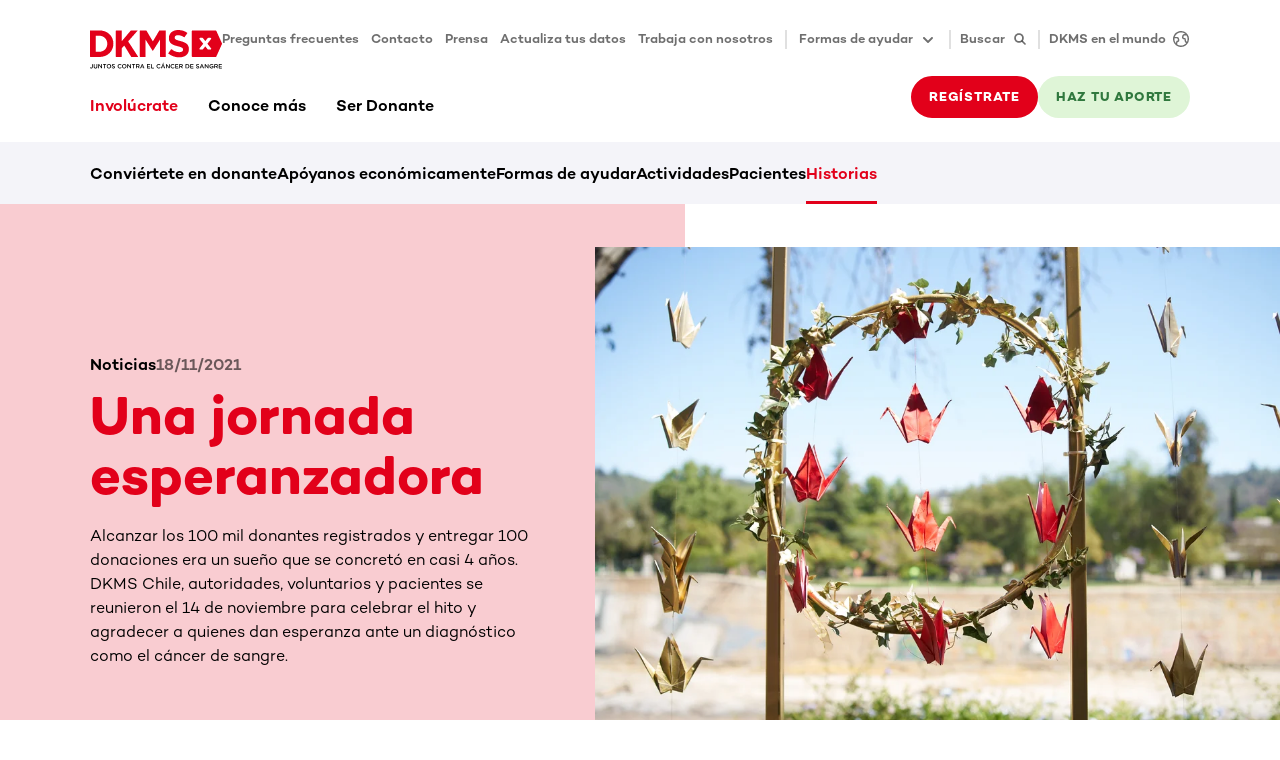

--- FILE ---
content_type: text/html
request_url: https://www.dkms.cl/involucrate/historias/100-mil-donantes-una-jornada-esperanzadora
body_size: 118018
content:
<!DOCTYPE html><html lang="es" class="" translate="yes"><head><meta charSet="utf-8"/><meta http-equiv="x-ua-compatible" content="ie=edge"/><meta name="viewport" content="width=device-width, initial-scale=1"/><meta name="gg-builddate" content="Mon Feb 02 2026 19:44:05 GMT+0000 (Coordinated Universal Time)"/><title data-gatsby-head="true">100 mil donantes: Una jornada esperanzadora </title><meta name="theme-color" content="#ffffff"/><meta name="description" content="Alcanzar los 100 mil potenciales donantes y las 100 donaciones era un sueño que se concretó en casi 4 años, hito que celebramos con ciclistas, grullas y más.  " data-gatsby-head="true"/><meta property="og:title" content="100 mil donantes: Una jornada esperanzadora " data-gatsby-head="true"/><meta property="og:description" content="Alcanzar los 100 mil potenciales donantes y las 100 donaciones era un sueño que se concretó en casi 4 años, hito que celebramos con ciclistas, grullas y más.  " data-gatsby-head="true"/><meta property="og:type" content="website" data-gatsby-head="true"/><meta property="og:image" content="https://assets-us-01.kc-usercontent.com:443/66393403-fecb-0051-f00a-f1291684c1af/e61d267f-0283-413b-895b-921dce45aded/AniversarioDKMS00002.jpg?h=630&amp;w=1200" data-gatsby-head="true"/><meta name="twitter:card" content="summary" data-gatsby-head="true"/><meta name="twitter:creator" content="" data-gatsby-head="true"/><meta name="twitter:site" content="" data-gatsby-head="true"/><meta name="twitter:image" content="https://assets-us-01.kc-usercontent.com:443/66393403-fecb-0051-f00a-f1291684c1af/e61d267f-0283-413b-895b-921dce45aded/AniversarioDKMS00002.jpg?h=630&amp;w=1200" data-gatsby-head="true"/><meta name="twitter:title" content="100 mil donantes: Una jornada esperanzadora " data-gatsby-head="true"/><meta name="twitter:description" content="Alcanzar los 100 mil potenciales donantes y las 100 donaciones era un sueño que se concretó en casi 4 años, hito que celebramos con ciclistas, grullas y más.  " data-gatsby-head="true"/><meta name="addsearch-custom-field" content="customTag=Historias" data-gatsby-head="true"/><meta name="robots" content="index,follow,notranslate" data-gatsby-head="true"/><meta name="format-detection" content="telephone=no, date=no, email=no, address=no" data-gatsby-head="true"/><link rel="icon" href="/favicon-32x32.png" type="image/png"/><link rel="manifest" href="/manifest.webmanifest" crossorigin="anonymous"/><link rel="apple-touch-icon" sizes="48x48" href="/icons/icon-48x48.png"/><link rel="apple-touch-icon" sizes="72x72" href="/icons/icon-72x72.png"/><link rel="apple-touch-icon" sizes="96x96" href="/icons/icon-96x96.png"/><link rel="apple-touch-icon" sizes="144x144" href="/icons/icon-144x144.png"/><link rel="apple-touch-icon" sizes="192x192" href="/icons/icon-192x192.png"/><link rel="apple-touch-icon" sizes="256x256" href="/icons/icon-256x256.png"/><link rel="apple-touch-icon" sizes="384x384" href="/icons/icon-384x384.png"/><link rel="apple-touch-icon" sizes="512x512" href="/icons/icon-512x512.png"/><link rel="sitemap" type="application/xml" href="/sitemap/sitemap-index.xml"/><link rel="canonical" href="https://www.dkms.cl/involucrate/historias/100-mil-donantes-una-jornada-esperanzadora" data-baseprotocol="https:" data-basehost="www.dkms.cl"/><style data-href="/styles.5d4e03b815cb32911345.css" data-identity="gatsby-global-css">.highlight-topic-tile-container{padding:3.6rem 0}@media(min-width:576px){.highlight-topic-tile-container{padding:4.2rem 0}}@media(min-width:768px){.highlight-topic-tile-container{padding:6rem 0}}@media(min-width:992px){.highlight-topic-tile-container{padding:6rem 0}}@media(min-width:1200px){.highlight-topic-tile-container{padding:6rem 0}}.highlight-topic-tile-container .highlight-topic-tile-container__tiles>div{margin-bottom:3rem}.highlight-topic-tile-container .highlight-topic-tile-container__tiles>div:last-child{margin-bottom:0}.highlight-topic-tile-container .highlight-topic-tile{margin-left:0;margin-right:0}.anchor-points__link-list{padding-bottom:3.6rem}@media(min-width:768px){.anchor-points__link-list{padding-bottom:4.8rem}}@media(min-width:992px){.anchor-points__link-list{padding-bottom:6rem}}.anchor-points__link-list a{display:block;margin-bottom:.9rem}.anchor-points__segment-list{margin-bottom:2.8rem}@media(min-width:768px){.anchor-points__segment-list{margin-bottom:2.4rem}}@media(min-width:992px){.anchor-points__segment-list{margin-bottom:1.8rem}}.anchor-points__segment-list h3{margin-bottom:1.8rem;padding-top:2.6rem}@media(min-width:768px){.anchor-points__segment-list h3{padding-top:3.2rem}}@media(min-width:992px){.anchor-points__segment-list h3{padding-top:5rem}}.anchor-points__segment-list h3:first-child{padding-top:0}@keyframes enterAnimation{0%{opacity:0;transform:translateY(30px)}to{opacity:1;transform:translateY(0)}}.dev-widget{animation:enterAnimation .3s ease-out 0s 1;background-color:#fff;border-radius:6px;box-shadow:12px 9px 60px 0 rgba(40,40,50,.18);display:inline-flex;height:48px;overflow:hidden;pointer-events:all;position:relative;z-index:6002}.dev-widget>div{padding:3px}.dev-widget>div+div{border-left:1px solid rgba(0,0,0,.12)}.dev-widget>div>button,.dev-widget>div>div{align-items:center;border-radius:.3rem;color:rgba(0,0,0,.57);display:flex;height:100%;padding:.9rem}.dev-widget>div>button:disabled{color:rgba(0,0,0,.12)}.dev-widget>div>button:not(:disabled):hover{background-color:#f4f4f9;color:#000}.spinner{animation:s3 1s linear infinite;background:radial-gradient(farthest-side,currentColor 94%,transparent) top/3px 3px no-repeat,conic-gradient(transparent 30%,currentColor);border-radius:50%;display:inline-block;height:1.8rem;-webkit-mask:radial-gradient(farthest-side,transparent calc(100% - 3px),#000 0);mask:radial-gradient(farthest-side,transparent calc(100% - 3px),#000 0);padding:.1rem;width:1.8rem}.spinner.spinner--lg{height:2.4rem;width:2.4rem}.spinner.spinner--xl{height:3rem;width:3rem}.spinner.spinner--ul{height:4.2rem;width:4.2rem}.spinner.spinner--xxl{height:6rem;width:6rem}@keyframes s3{to{transform:rotate(1turn)}}.status-tag{--color-main:rgba(0,0,0,.57);--color-dual:#f4f4f9;color:var(--color-main);display:flex}.status-tag .status-tag__text{background-color:var(--color-dual);border-radius:.3rem;display:inline-block;font-size:1.3rem;font-weight:500;line-height:1.8rem;margin-left:.6rem;padding:.3rem .6rem}.status-tag.status-tag--primary{--color-main:#e2001a;--color-dual:#f9ccd1}.status-tag.status-tag--secondary{--color-main:#30783e;--color-dual:#dff5d7}.status-tag.status-tag--tertiary{--color-main:#2c5a82;--color-dual:#dcecfa}.status-tag.status-tag--indication{--color-main:#ffb500;--color-dual:#fff9eb}.status-tag:hover .status-tag__text{background-color:var(--color-main);color:#fff}.preview-status-widget-wrapper{bottom:1.8rem;left:1.8rem;pointer-events:none;position:fixed;z-index:6000}.preview-status-widget-wrapper .preview-status-widget-popover{background-color:#fff;border-radius:6px;box-shadow:12px 9px 60px 0 rgba(40,40,50,.18);display:flex;flex-direction:column;gap:1.2rem;margin-bottom:.6rem;max-width:30rem;min-width:24rem;opacity:0;padding:1.5rem 3rem 1.5rem 1.5rem;position:relative;transform:translateY(2rem);transition:opacity .5s,transform .5s;z-index:6001}.preview-status-widget-wrapper .preview-status-widget-popover.preview-status-widget-popover--visible{opacity:1;pointer-events:all;transform:translateY(0)}.preview-status-widget-wrapper .preview-status-widget-popover .preview-status-widget-popover__close{color:rgba(0,0,0,.24);line-height:1.8rem;padding:0;position:absolute;right:.6rem;top:.6rem}.preview-status-widget-wrapper .preview-status-widget-popover .btn-sm{padding-bottom:.9rem;padding-top:.9rem}.preview-status-widget button:not(:disabled):hover .preview-status-widget__state{color:#fff}.preview-status-widget button:not(:disabled):hover .preview-status-widget__state.preview-status-widget__state--building{background-color:#2c5a82}.preview-status-widget button:not(:disabled):hover .preview-status-widget__state.preview-status-widget__state--ready{background-color:#30783e}.preview-status-widget button:not(:disabled):hover .preview-status-widget__state.preview-status-widget__state--enqueued{background-color:#ffb500}.preview-status-widget button:not(:disabled):hover .preview-status-widget__state.preview-status-widget__state--error{background-color:#e2001a}.preview-status-widget button:not(:disabled):hover .preview-status-widget__state.preview-status-widget__state--canceled{background-color:rgba(0,0,0,.57)}.element-header{padding:3.6rem 0}@media(min-width:576px){.element-header{padding:4.2rem 0}}@media(min-width:768px){.element-header{padding:4.8rem 0}}@media(min-width:992px){.element-header{padding:6rem 0}}.element-header p{color:rgba(0,0,0,.57);margin-top:1.2rem}.btn.compressed{padding:1rem}.btn.icon-btn{align-items:center;display:inline-flex;justify-content:center;padding-bottom:0;padding-top:0}.btn.icon-btn:not([class*=btn-text-]){height:4.2rem}@media(min-width:768px){.btn.icon-btn:not([class*=btn-text-]){height:4.8rem}}.btn.icon-btn svg{flex-shrink:0}.btn.icon-btn span+span.spinner,.btn.icon-btn span+svg,.btn.icon-btn span.spinner+span,.btn.icon-btn svg+span{margin-left:1.2rem}.btn.icon-btn.btn-sm:not([class*=btn-text-]){height:4.2rem}.btn.icon-btn span{display:inline-block;flex-shrink:1;min-width:0;overflow:hidden;text-overflow:ellipsis}.btn.icon-only-btn{justify-content:center;min-width:4.2rem;padding:0}@media(min-width:768px){.btn.icon-only-btn{min-width:4.8rem}}.btn.icon-only-btn.btn-sm{min-width:4.2rem}.vjs-quality-selector .vjs-menu-button{height:100%;margin:0;padding:0;width:100%}.vjs-quality-selector .vjs-icon-placeholder{font-family:VideoJS;font-style:normal;font-weight:400}.video-js:not(.vjs-v8) .vjs-quality-selector .vjs-icon-placeholder:before{content:""}.vjs-v8 .vjs-quality-selector .vjs-icon-placeholder:before{content:""}.vjs-quality-changing .vjs-big-play-button{display:none}.vjs-quality-changing .vjs-control-bar{display:flex;opacity:1;visibility:visible}.vjs-svg-icon{fill:currentColor;background-position:50%;background-repeat:no-repeat;display:inline-block;height:1.8em;width:1.8em}.vjs-svg-icon:before{content:none!important}.vjs-control:focus .vjs-svg-icon,.vjs-svg-icon:hover{filter:drop-shadow(0 0 .25em #fff)}.video-js .vjs-big-play-button .vjs-icon-placeholder:before,.video-js .vjs-modal-dialog,.vjs-button>.vjs-icon-placeholder:before,.vjs-modal-dialog .vjs-modal-dialog-content{height:100%;left:0;position:absolute;top:0;width:100%}.video-js .vjs-big-play-button .vjs-icon-placeholder:before,.vjs-button>.vjs-icon-placeholder:before{text-align:center}@font-face{font-family:VideoJS;font-style:normal;font-weight:400;src:url([data-uri]) format("woff")}.video-js .vjs-big-play-button .vjs-icon-placeholder:before,.video-js .vjs-play-control .vjs-icon-placeholder,.vjs-icon-play{font-family:VideoJS;font-style:normal;font-weight:400}.video-js .vjs-big-play-button .vjs-icon-placeholder:before,.video-js .vjs-play-control .vjs-icon-placeholder:before,.vjs-icon-play:before{content:"\f101"}.vjs-icon-play-circle{font-family:VideoJS;font-style:normal;font-weight:400}.vjs-icon-play-circle:before{content:"\f102"}.video-js .vjs-play-control.vjs-playing .vjs-icon-placeholder,.vjs-icon-pause{font-family:VideoJS;font-style:normal;font-weight:400}.video-js .vjs-play-control.vjs-playing .vjs-icon-placeholder:before,.vjs-icon-pause:before{content:"\f103"}.video-js .vjs-mute-control.vjs-vol-0 .vjs-icon-placeholder,.vjs-icon-volume-mute{font-family:VideoJS;font-style:normal;font-weight:400}.video-js .vjs-mute-control.vjs-vol-0 .vjs-icon-placeholder:before,.vjs-icon-volume-mute:before{content:"\f104"}.video-js .vjs-mute-control.vjs-vol-1 .vjs-icon-placeholder,.vjs-icon-volume-low{font-family:VideoJS;font-style:normal;font-weight:400}.video-js .vjs-mute-control.vjs-vol-1 .vjs-icon-placeholder:before,.vjs-icon-volume-low:before{content:"\f105"}.video-js .vjs-mute-control.vjs-vol-2 .vjs-icon-placeholder,.vjs-icon-volume-mid{font-family:VideoJS;font-style:normal;font-weight:400}.video-js .vjs-mute-control.vjs-vol-2 .vjs-icon-placeholder:before,.vjs-icon-volume-mid:before{content:"\f106"}.video-js .vjs-mute-control .vjs-icon-placeholder,.vjs-icon-volume-high{font-family:VideoJS;font-style:normal;font-weight:400}.video-js .vjs-mute-control .vjs-icon-placeholder:before,.vjs-icon-volume-high:before{content:"\f107"}.video-js .vjs-fullscreen-control .vjs-icon-placeholder,.vjs-icon-fullscreen-enter{font-family:VideoJS;font-style:normal;font-weight:400}.video-js .vjs-fullscreen-control .vjs-icon-placeholder:before,.vjs-icon-fullscreen-enter:before{content:"\f108"}.video-js.vjs-fullscreen .vjs-fullscreen-control .vjs-icon-placeholder,.vjs-icon-fullscreen-exit{font-family:VideoJS;font-style:normal;font-weight:400}.video-js.vjs-fullscreen .vjs-fullscreen-control .vjs-icon-placeholder:before,.vjs-icon-fullscreen-exit:before{content:"\f109"}.vjs-icon-spinner{font-family:VideoJS;font-style:normal;font-weight:400}.vjs-icon-spinner:before{content:"\f10a"}.video-js .vjs-subs-caps-button .vjs-icon-placeholder,.video-js .vjs-subtitles-button .vjs-icon-placeholder,.video-js.video-js:lang(en-AU) .vjs-subs-caps-button .vjs-icon-placeholder,.video-js.video-js:lang(en-GB) .vjs-subs-caps-button .vjs-icon-placeholder,.video-js.video-js:lang(en-IE) .vjs-subs-caps-button .vjs-icon-placeholder,.video-js.video-js:lang(en-NZ) .vjs-subs-caps-button .vjs-icon-placeholder,.vjs-icon-subtitles{font-family:VideoJS;font-style:normal;font-weight:400}.video-js .vjs-subs-caps-button .vjs-icon-placeholder:before,.video-js .vjs-subtitles-button .vjs-icon-placeholder:before,.video-js.video-js:lang(en-AU) .vjs-subs-caps-button .vjs-icon-placeholder:before,.video-js.video-js:lang(en-GB) .vjs-subs-caps-button .vjs-icon-placeholder:before,.video-js.video-js:lang(en-IE) .vjs-subs-caps-button .vjs-icon-placeholder:before,.video-js.video-js:lang(en-NZ) .vjs-subs-caps-button .vjs-icon-placeholder:before,.vjs-icon-subtitles:before{content:"\f10b"}.video-js .vjs-captions-button .vjs-icon-placeholder,.video-js:lang(en) .vjs-subs-caps-button .vjs-icon-placeholder,.video-js:lang(fr-CA) .vjs-subs-caps-button .vjs-icon-placeholder,.vjs-icon-captions{font-family:VideoJS;font-style:normal;font-weight:400}.video-js .vjs-captions-button .vjs-icon-placeholder:before,.video-js:lang(en) .vjs-subs-caps-button .vjs-icon-placeholder:before,.video-js:lang(fr-CA) .vjs-subs-caps-button .vjs-icon-placeholder:before,.vjs-icon-captions:before{content:"\f10c"}.vjs-icon-hd{font-family:VideoJS;font-style:normal;font-weight:400}.vjs-icon-hd:before{content:"\f10d"}.video-js .vjs-chapters-button .vjs-icon-placeholder,.vjs-icon-chapters{font-family:VideoJS;font-style:normal;font-weight:400}.video-js .vjs-chapters-button .vjs-icon-placeholder:before,.vjs-icon-chapters:before{content:"\f10e"}.vjs-icon-downloading{font-family:VideoJS;font-style:normal;font-weight:400}.vjs-icon-downloading:before{content:"\f10f"}.vjs-icon-file-download{font-family:VideoJS;font-style:normal;font-weight:400}.vjs-icon-file-download:before{content:"\f110"}.vjs-icon-file-download-done{font-family:VideoJS;font-style:normal;font-weight:400}.vjs-icon-file-download-done:before{content:"\f111"}.vjs-icon-file-download-off{font-family:VideoJS;font-style:normal;font-weight:400}.vjs-icon-file-download-off:before{content:"\f112"}.vjs-icon-share{font-family:VideoJS;font-style:normal;font-weight:400}.vjs-icon-share:before{content:"\f113"}.vjs-icon-cog{font-family:VideoJS;font-style:normal;font-weight:400}.vjs-icon-cog:before{content:"\f114"}.vjs-icon-square{font-family:VideoJS;font-style:normal;font-weight:400}.vjs-icon-square:before{content:"\f115"}.video-js .vjs-play-progress,.video-js .vjs-volume-level,.vjs-icon-circle,.vjs-seek-to-live-control .vjs-icon-placeholder{font-family:VideoJS;font-style:normal;font-weight:400}.video-js .vjs-play-progress:before,.video-js .vjs-volume-level:before,.vjs-icon-circle:before,.vjs-seek-to-live-control .vjs-icon-placeholder:before{content:"\f116"}.vjs-icon-circle-outline{font-family:VideoJS;font-style:normal;font-weight:400}.vjs-icon-circle-outline:before{content:"\f117"}.vjs-icon-circle-inner-circle{font-family:VideoJS;font-style:normal;font-weight:400}.vjs-icon-circle-inner-circle:before{content:"\f118"}.video-js .vjs-control.vjs-close-button .vjs-icon-placeholder,.vjs-icon-cancel{font-family:VideoJS;font-style:normal;font-weight:400}.video-js .vjs-control.vjs-close-button .vjs-icon-placeholder:before,.vjs-icon-cancel:before{content:"\f119"}.vjs-icon-repeat{font-family:VideoJS;font-style:normal;font-weight:400}.vjs-icon-repeat:before{content:"\f11a"}.video-js .vjs-play-control.vjs-ended .vjs-icon-placeholder,.vjs-icon-replay{font-family:VideoJS;font-style:normal;font-weight:400}.video-js .vjs-play-control.vjs-ended .vjs-icon-placeholder:before,.vjs-icon-replay:before{content:"\f11b"}.video-js .vjs-skip-backward-5 .vjs-icon-placeholder,.vjs-icon-replay-5{font-family:VideoJS;font-style:normal;font-weight:400}.video-js .vjs-skip-backward-5 .vjs-icon-placeholder:before,.vjs-icon-replay-5:before{content:"\f11c"}.video-js .vjs-skip-backward-10 .vjs-icon-placeholder,.vjs-icon-replay-10{font-family:VideoJS;font-style:normal;font-weight:400}.video-js .vjs-skip-backward-10 .vjs-icon-placeholder:before,.vjs-icon-replay-10:before{content:"\f11d"}.video-js .vjs-skip-backward-30 .vjs-icon-placeholder,.vjs-icon-replay-30{font-family:VideoJS;font-style:normal;font-weight:400}.video-js .vjs-skip-backward-30 .vjs-icon-placeholder:before,.vjs-icon-replay-30:before{content:"\f11e"}.video-js .vjs-skip-forward-5 .vjs-icon-placeholder,.vjs-icon-forward-5{font-family:VideoJS;font-style:normal;font-weight:400}.video-js .vjs-skip-forward-5 .vjs-icon-placeholder:before,.vjs-icon-forward-5:before{content:"\f11f"}.video-js .vjs-skip-forward-10 .vjs-icon-placeholder,.vjs-icon-forward-10{font-family:VideoJS;font-style:normal;font-weight:400}.video-js .vjs-skip-forward-10 .vjs-icon-placeholder:before,.vjs-icon-forward-10:before{content:"\f120"}.video-js .vjs-skip-forward-30 .vjs-icon-placeholder,.vjs-icon-forward-30{font-family:VideoJS;font-style:normal;font-weight:400}.video-js .vjs-skip-forward-30 .vjs-icon-placeholder:before,.vjs-icon-forward-30:before{content:"\f121"}.video-js .vjs-audio-button .vjs-icon-placeholder,.vjs-icon-audio{font-family:VideoJS;font-style:normal;font-weight:400}.video-js .vjs-audio-button .vjs-icon-placeholder:before,.vjs-icon-audio:before{content:"\f122"}.vjs-icon-next-item{font-family:VideoJS;font-style:normal;font-weight:400}.vjs-icon-next-item:before{content:"\f123"}.vjs-icon-previous-item{font-family:VideoJS;font-style:normal;font-weight:400}.vjs-icon-previous-item:before{content:"\f124"}.vjs-icon-shuffle{font-family:VideoJS;font-style:normal;font-weight:400}.vjs-icon-shuffle:before{content:"\f125"}.vjs-icon-cast{font-family:VideoJS;font-style:normal;font-weight:400}.vjs-icon-cast:before{content:"\f126"}.video-js .vjs-picture-in-picture-control .vjs-icon-placeholder,.vjs-icon-picture-in-picture-enter{font-family:VideoJS;font-style:normal;font-weight:400}.video-js .vjs-picture-in-picture-control .vjs-icon-placeholder:before,.vjs-icon-picture-in-picture-enter:before{content:"\f127"}.video-js.vjs-picture-in-picture .vjs-picture-in-picture-control .vjs-icon-placeholder,.vjs-icon-picture-in-picture-exit{font-family:VideoJS;font-style:normal;font-weight:400}.video-js.vjs-picture-in-picture .vjs-picture-in-picture-control .vjs-icon-placeholder:before,.vjs-icon-picture-in-picture-exit:before{content:"\f128"}.vjs-icon-facebook{font-family:VideoJS;font-style:normal;font-weight:400}.vjs-icon-facebook:before{content:"\f129"}.vjs-icon-linkedin{font-family:VideoJS;font-style:normal;font-weight:400}.vjs-icon-linkedin:before{content:"\f12a"}.vjs-icon-twitter{font-family:VideoJS;font-style:normal;font-weight:400}.vjs-icon-twitter:before{content:"\f12b"}.vjs-icon-tumblr{font-family:VideoJS;font-style:normal;font-weight:400}.vjs-icon-tumblr:before{content:"\f12c"}.vjs-icon-pinterest{font-family:VideoJS;font-style:normal;font-weight:400}.vjs-icon-pinterest:before{content:"\f12d"}.video-js .vjs-descriptions-button .vjs-icon-placeholder,.vjs-icon-audio-description{font-family:VideoJS;font-style:normal;font-weight:400}.video-js .vjs-descriptions-button .vjs-icon-placeholder:before,.vjs-icon-audio-description:before{content:"\f12e"}.video-js{background-color:#000;box-sizing:border-box;color:#fff;display:inline-block;font-family:Arial,Helvetica,sans-serif;font-size:10px;font-style:normal;font-weight:400;line-height:1;padding:0;position:relative;vertical-align:top;word-break:normal}.video-js:-moz-full-screen{position:absolute}.video-js:-webkit-full-screen{height:100%!important;width:100%!important}.video-js[tabindex="-1"]{outline:none}.video-js *,.video-js :after,.video-js :before{box-sizing:inherit}.video-js ul{font-family:inherit;font-size:inherit;line-height:inherit;list-style-position:outside;margin:0}.video-js.vjs-1-1,.video-js.vjs-16-9,.video-js.vjs-4-3,.video-js.vjs-9-16,.video-js.vjs-fluid{max-width:100%;width:100%}.video-js.vjs-1-1:not(.vjs-audio-only-mode),.video-js.vjs-16-9:not(.vjs-audio-only-mode),.video-js.vjs-4-3:not(.vjs-audio-only-mode),.video-js.vjs-9-16:not(.vjs-audio-only-mode),.video-js.vjs-fluid:not(.vjs-audio-only-mode){height:0}.video-js.vjs-16-9:not(.vjs-audio-only-mode){padding-top:56.25%}.video-js.vjs-4-3:not(.vjs-audio-only-mode){padding-top:75%}.video-js.vjs-9-16:not(.vjs-audio-only-mode){padding-top:177.7777777778%}.video-js.vjs-1-1:not(.vjs-audio-only-mode){padding-top:100%}.video-js .vjs-tech,.video-js.vjs-fill:not(.vjs-audio-only-mode){height:100%;width:100%}.video-js .vjs-tech{left:0;position:absolute;top:0}.video-js.vjs-audio-only-mode .vjs-tech{display:none}body.vjs-full-window,body.vjs-pip-window{height:100%;margin:0;padding:0}.vjs-full-window .video-js.vjs-fullscreen,body.vjs-pip-window .video-js{bottom:0;left:0;overflow:hidden;position:fixed;right:0;top:0;z-index:1000}.video-js.vjs-fullscreen:not(.vjs-ios-native-fs),body.vjs-pip-window .video-js{display:block;height:100%!important;padding-top:0!important;width:100%!important}.video-js.vjs-fullscreen.vjs-user-inactive{cursor:none}.vjs-pip-container .vjs-pip-text{background-color:rgba(0,0,0,.7);bottom:10%;font-size:2em;padding:.5em;position:absolute;text-align:center;width:100%}.vjs-layout-small.vjs-pip-container .vjs-pip-text,.vjs-layout-tiny.vjs-pip-container .vjs-pip-text,.vjs-layout-x-small.vjs-pip-container .vjs-pip-text{bottom:0;font-size:1.4em}.vjs-hidden{display:none!important}.vjs-disabled{cursor:default;opacity:.5}.video-js .vjs-offscreen{height:1px;left:-9999px;position:absolute;top:0;width:1px}.vjs-lock-showing{display:block!important;opacity:1!important;visibility:visible!important}.vjs-no-js{background-color:#000;color:#fff;font-family:Arial,Helvetica,sans-serif;font-size:18px;height:150px;margin:0 auto;padding:20px;text-align:center;width:300px}.vjs-no-js a,.vjs-no-js a:visited{color:#66a8cc}.video-js .vjs-big-play-button{background-color:#2b333f;background-color:rgba(43,51,63,.7);border:.06666em solid #fff;border-radius:.3em;cursor:pointer;display:block;font-size:3em;height:1.63332em;left:50%;line-height:1.5em;margin-left:-1.5em;margin-top:-.81666em;opacity:1;padding:0;position:absolute;top:50%;transition:all .4s;width:3em}.vjs-big-play-button .vjs-svg-icon{height:1em;left:50%;line-height:1;position:absolute;top:50%;transform:translate(-50%,-50%);width:1em}.video-js .vjs-big-play-button:focus,.video-js:hover .vjs-big-play-button{background-color:#73859f;background-color:rgba(115,133,159,.5);border-color:#fff;transition:all 0s}.vjs-controls-disabled .vjs-big-play-button,.vjs-error .vjs-big-play-button,.vjs-has-started .vjs-big-play-button,.vjs-using-native-controls .vjs-big-play-button{display:none}.vjs-has-started.vjs-paused.vjs-show-big-play-button-on-pause:not(.vjs-seeking,.vjs-scrubbing,.vjs-error) .vjs-big-play-button{display:block}.video-js button{-webkit-appearance:none;-moz-appearance:none;appearance:none;background:none;border:none;color:inherit;display:inline-block;font-size:inherit;line-height:inherit;text-decoration:none;text-transform:none;transition:none}.video-js.vjs-spatial-navigation-enabled .vjs-button:focus{box-shadow:none;outline:.0625em solid #fff}.vjs-control .vjs-button{height:100%;width:100%}.video-js .vjs-control.vjs-close-button{cursor:pointer;height:3em;position:absolute;right:0;top:.5em;z-index:2}.video-js .vjs-modal-dialog{background:rgba(0,0,0,.8);background:linear-gradient(180deg,rgba(0,0,0,.8),hsla(0,0%,100%,0));overflow:auto}.video-js .vjs-modal-dialog>*{box-sizing:border-box}.vjs-modal-dialog .vjs-modal-dialog-content{font-size:1.2em;line-height:1.5;padding:20px 24px;z-index:1}.vjs-menu-button{cursor:pointer}.vjs-menu-button.vjs-disabled{cursor:default}.vjs-workinghover .vjs-menu-button.vjs-disabled:hover .vjs-menu{display:none}.vjs-menu .vjs-menu-content{display:block;font-family:Arial,Helvetica,sans-serif;margin:0;overflow:auto;padding:0}.vjs-menu .vjs-menu-content>*{box-sizing:border-box}.vjs-scrubbing .vjs-control.vjs-menu-button:hover .vjs-menu{display:none}.vjs-menu li{display:flex;font-size:1.2em;justify-content:center;line-height:1.4em;list-style:none;margin:0;padding:.2em 0;text-align:center;text-transform:lowercase}.js-focus-visible .vjs-menu li.vjs-menu-item:hover,.vjs-menu li.vjs-menu-item:focus,.vjs-menu li.vjs-menu-item:hover{background-color:#73859f;background-color:rgba(115,133,159,.5)}.js-focus-visible .vjs-menu li.vjs-selected:hover,.vjs-menu li.vjs-selected,.vjs-menu li.vjs-selected:focus,.vjs-menu li.vjs-selected:hover{background-color:#fff;color:#2b333f}.js-focus-visible .vjs-menu li.vjs-selected:hover .vjs-svg-icon,.vjs-menu li.vjs-selected .vjs-svg-icon,.vjs-menu li.vjs-selected:focus .vjs-svg-icon,.vjs-menu li.vjs-selected:hover .vjs-svg-icon{fill:#000}.js-focus-visible .vjs-menu :not(.vjs-selected):focus:not(.focus-visible),.video-js .vjs-menu :not(.vjs-selected):focus:not(:focus-visible){background:none}.vjs-menu li.vjs-menu-title{cursor:default;font-size:1em;font-weight:700;line-height:2em;margin:0 0 .3em;padding:0;text-align:center;text-transform:uppercase}.vjs-menu-button-popup .vjs-menu{border-top-color:rgba(43,51,63,.7);bottom:0;display:none;height:0;left:-3em;margin-bottom:1.5em;position:absolute;width:10em}.vjs-pip-window .vjs-menu-button-popup .vjs-menu{left:unset;right:1em}.vjs-menu-button-popup .vjs-menu .vjs-menu-content{background-color:#2b333f;background-color:rgba(43,51,63,.7);bottom:1.5em;max-height:15em;position:absolute;width:100%}.vjs-layout-tiny .vjs-menu-button-popup .vjs-menu .vjs-menu-content,.vjs-layout-x-small .vjs-menu-button-popup .vjs-menu .vjs-menu-content{max-height:5em}.vjs-layout-small .vjs-menu-button-popup .vjs-menu .vjs-menu-content{max-height:10em}.vjs-layout-medium .vjs-menu-button-popup .vjs-menu .vjs-menu-content{max-height:14em}.vjs-layout-huge .vjs-menu-button-popup .vjs-menu .vjs-menu-content,.vjs-layout-large .vjs-menu-button-popup .vjs-menu .vjs-menu-content,.vjs-layout-x-large .vjs-menu-button-popup .vjs-menu .vjs-menu-content{max-height:25em}.vjs-menu-button-popup .vjs-menu.vjs-lock-showing,.vjs-workinghover .vjs-menu-button-popup.vjs-hover .vjs-menu{display:block}.video-js .vjs-menu-button-inline{overflow:hidden;transition:all .4s}.video-js .vjs-menu-button-inline:before{width:2.222222222em}.video-js .vjs-menu-button-inline.vjs-slider-active,.video-js .vjs-menu-button-inline:focus,.video-js .vjs-menu-button-inline:hover{width:12em}.vjs-menu-button-inline .vjs-menu{height:100%;left:4em;margin:0;opacity:0;padding:0;position:absolute;top:0;transition:all .4s;width:auto}.vjs-menu-button-inline.vjs-slider-active .vjs-menu,.vjs-menu-button-inline:focus .vjs-menu,.vjs-menu-button-inline:hover .vjs-menu{display:block;opacity:1}.vjs-menu-button-inline .vjs-menu-content{height:100%;margin:0;overflow:hidden;width:auto}.video-js .vjs-control-bar{background-color:#2b333f;background-color:rgba(43,51,63,.7);bottom:0;display:none;height:3em;left:0;position:absolute;right:0;width:100%}.video-js.vjs-spatial-navigation-enabled .vjs-control-bar{gap:1px}.video-js:not(.vjs-controls-disabled,.vjs-using-native-controls,.vjs-error) .vjs-control-bar.vjs-lock-showing{display:flex!important}.vjs-audio-only-mode .vjs-control-bar,.vjs-has-started .vjs-control-bar{display:flex;opacity:1;transition:visibility .1s,opacity .1s;visibility:visible}.vjs-has-started.vjs-user-inactive.vjs-playing .vjs-control-bar{opacity:0;pointer-events:none;transition:visibility 1s,opacity 1s;visibility:visible}.vjs-controls-disabled .vjs-control-bar,.vjs-error .vjs-control-bar,.vjs-using-native-controls .vjs-control-bar{display:none!important}.vjs-audio-only-mode.vjs-has-started.vjs-user-inactive.vjs-playing .vjs-control-bar,.vjs-audio.vjs-has-started.vjs-user-inactive.vjs-playing .vjs-control-bar{opacity:1;pointer-events:auto;visibility:visible}.video-js .vjs-control{flex:none;height:100%;margin:0;padding:0;position:relative;text-align:center;width:4em}.video-js .vjs-control.vjs-visible-text{padding-left:1em;padding-right:1em;width:auto}.vjs-button>.vjs-icon-placeholder:before{font-size:1.8em;line-height:1.67}.vjs-button>.vjs-icon-placeholder{display:block}.vjs-button>.vjs-svg-icon{display:inline-block}.video-js .vjs-control:focus,.video-js .vjs-control:focus:before,.video-js .vjs-control:hover:before{text-shadow:0 0 1em #fff}.video-js :not(.vjs-visible-text)>.vjs-control-text{clip:rect(0 0 0 0);border:0;height:1px;overflow:hidden;padding:0;position:absolute;width:1px}.video-js .vjs-custom-control-spacer{display:none}.video-js .vjs-progress-control{align-items:center;cursor:pointer;display:flex;flex:auto;min-width:4em;touch-action:none}.video-js .vjs-progress-control.disabled{cursor:default}.vjs-live .vjs-progress-control{display:none}.vjs-liveui .vjs-progress-control{align-items:center;display:flex}.video-js .vjs-progress-holder{flex:auto;height:.3em;transition:all .2s}.video-js .vjs-progress-control .vjs-progress-holder{margin:0 10px}.video-js .vjs-progress-control:hover .vjs-progress-holder,.video-js.vjs-scrubbing.vjs-touch-enabled .vjs-progress-control .vjs-progress-holder{font-size:1.6666666667em}.video-js .vjs-progress-control:hover .vjs-progress-holder.disabled{font-size:1em}.video-js .vjs-progress-holder .vjs-load-progress,.video-js .vjs-progress-holder .vjs-load-progress div,.video-js .vjs-progress-holder .vjs-play-progress{display:block;height:100%;margin:0;padding:0;position:absolute;width:0}.video-js .vjs-play-progress{background-color:#fff}.video-js .vjs-play-progress:before{font-size:.9em;line-height:.35em;position:absolute;right:-.5em;z-index:1}.vjs-svg-icons-enabled .vjs-play-progress:before{content:none!important}.vjs-play-progress .vjs-svg-icon{height:.9em;line-height:.15em;pointer-events:none;position:absolute;right:-.4em;top:-.35em;width:.9em;z-index:1}.video-js .vjs-load-progress{background:rgba(115,133,159,.5)}.video-js .vjs-load-progress div{background:rgba(115,133,159,.75)}.video-js .vjs-time-tooltip{background-color:#fff;background-color:hsla(0,0%,100%,.8);border-radius:.3em;color:#000;float:right;font-family:Arial,Helvetica,sans-serif;font-size:1em;padding:6px 8px 8px;pointer-events:none;position:absolute;top:-3.4em;visibility:hidden;z-index:1}.video-js .vjs-progress-holder:focus .vjs-time-tooltip{display:none}.video-js .vjs-progress-control:hover .vjs-progress-holder:focus .vjs-time-tooltip,.video-js .vjs-progress-control:hover .vjs-time-tooltip,.video-js.vjs-scrubbing.vjs-touch-enabled .vjs-progress-control .vjs-time-tooltip{display:block;font-size:.6em;visibility:visible}.video-js .vjs-progress-control.disabled:hover .vjs-time-tooltip{font-size:1em}.video-js .vjs-progress-control .vjs-mouse-display{background-color:#000;display:none;height:100%;position:absolute;width:1px;z-index:1}.video-js .vjs-progress-control:hover .vjs-mouse-display,.video-js.vjs-scrubbing.vjs-touch-enabled .vjs-progress-control .vjs-mouse-display{display:block}.video-js.vjs-touch-enabled:not(.vjs-scrubbing) .vjs-progress-control .vjs-mouse-display,.video-js.vjs-user-inactive .vjs-progress-control .vjs-mouse-display{opacity:0;transition:visibility 1s,opacity 1s;visibility:hidden}.vjs-mouse-display .vjs-time-tooltip{background-color:#000;background-color:rgba(0,0,0,.8);color:#fff}.video-js .vjs-slider{-webkit-touch-callout:none;background-color:#73859f;background-color:rgba(115,133,159,.5);cursor:pointer;margin:0 .45em;padding:0;position:relative;-webkit-user-select:none;-moz-user-select:none;user-select:none}.video-js .vjs-slider.disabled{cursor:default}.video-js .vjs-slider:focus{box-shadow:0 0 1em #fff;text-shadow:0 0 1em #fff}.video-js.vjs-spatial-navigation-enabled .vjs-slider:focus{outline:.0625em solid #fff}.video-js .vjs-mute-control{cursor:pointer;flex:none}.video-js .vjs-volume-control{cursor:pointer;display:flex;margin-right:1em}.video-js .vjs-volume-control.vjs-volume-horizontal{width:5em}.video-js .vjs-volume-panel .vjs-volume-control{height:1px;margin-left:-1px;opacity:0;visibility:visible;width:1px}.video-js .vjs-volume-panel{transition:width 1s}.video-js .vjs-volume-panel .vjs-volume-control.vjs-slider-active,.video-js .vjs-volume-panel .vjs-volume-control:active,.video-js .vjs-volume-panel.vjs-hover .vjs-mute-control~.vjs-volume-control,.video-js .vjs-volume-panel.vjs-hover .vjs-volume-control,.video-js .vjs-volume-panel:active .vjs-volume-control,.video-js .vjs-volume-panel:focus .vjs-volume-control{opacity:1;position:relative;transition:visibility .1s,opacity .1s,height .1s,width .1s,left 0s,top 0s;visibility:visible}.video-js .vjs-volume-panel .vjs-volume-control.vjs-slider-active.vjs-volume-horizontal,.video-js .vjs-volume-panel .vjs-volume-control:active.vjs-volume-horizontal,.video-js .vjs-volume-panel.vjs-hover .vjs-mute-control~.vjs-volume-control.vjs-volume-horizontal,.video-js .vjs-volume-panel.vjs-hover .vjs-volume-control.vjs-volume-horizontal,.video-js .vjs-volume-panel:active .vjs-volume-control.vjs-volume-horizontal,.video-js .vjs-volume-panel:focus .vjs-volume-control.vjs-volume-horizontal{height:3em;margin-right:0;width:5em}.video-js .vjs-volume-panel .vjs-volume-control.vjs-slider-active.vjs-volume-vertical,.video-js .vjs-volume-panel .vjs-volume-control:active.vjs-volume-vertical,.video-js .vjs-volume-panel.vjs-hover .vjs-mute-control~.vjs-volume-control.vjs-volume-vertical,.video-js .vjs-volume-panel.vjs-hover .vjs-volume-control.vjs-volume-vertical,.video-js .vjs-volume-panel:active .vjs-volume-control.vjs-volume-vertical,.video-js .vjs-volume-panel:focus .vjs-volume-control.vjs-volume-vertical{left:-3.5em;transition:left 0s}.video-js .vjs-volume-panel.vjs-volume-panel-horizontal.vjs-hover,.video-js .vjs-volume-panel.vjs-volume-panel-horizontal.vjs-slider-active,.video-js .vjs-volume-panel.vjs-volume-panel-horizontal:active{transition:width .1s;width:10em}.video-js .vjs-volume-panel.vjs-volume-panel-horizontal.vjs-mute-toggle-only{width:4em}.video-js .vjs-volume-panel .vjs-volume-control.vjs-volume-vertical{height:8em;left:-3000em;transition:visibility 1s,opacity 1s,height 1s 1s,width 1s 1s,left 1s 1s,top 1s 1s;width:3em}.video-js .vjs-volume-panel .vjs-volume-control.vjs-volume-horizontal{transition:visibility 1s,opacity 1s,height 1s 1s,width 1s,left 1s 1s,top 1s 1s}.video-js .vjs-volume-panel{display:flex}.video-js .vjs-volume-bar{margin:1.35em .45em}.vjs-volume-bar.vjs-slider-horizontal{height:.3em;width:5em}.vjs-volume-bar.vjs-slider-vertical{height:5em;margin:1.35em auto;width:.3em}.video-js .vjs-volume-level{background-color:#fff;bottom:0;left:0;position:absolute}.video-js .vjs-volume-level:before{font-size:.9em;position:absolute;z-index:1}.vjs-slider-vertical .vjs-volume-level{width:.3em}.vjs-slider-vertical .vjs-volume-level:before{left:-.3em;top:-.5em;z-index:1}.vjs-svg-icons-enabled .vjs-volume-level:before{content:none}.vjs-volume-level .vjs-svg-icon{height:.9em;pointer-events:none;position:absolute;width:.9em;z-index:1}.vjs-slider-horizontal .vjs-volume-level{height:.3em}.vjs-slider-horizontal .vjs-volume-level:before{line-height:.35em;right:-.5em}.vjs-slider-horizontal .vjs-volume-level .vjs-svg-icon{right:-.3em;transform:translateY(-50%)}.vjs-slider-vertical .vjs-volume-level .vjs-svg-icon{top:-.55em;transform:translateX(-50%)}.video-js .vjs-volume-panel.vjs-volume-panel-vertical{width:4em}.vjs-volume-bar.vjs-slider-vertical .vjs-volume-level{height:100%}.vjs-volume-bar.vjs-slider-horizontal .vjs-volume-level{width:100%}.video-js .vjs-volume-vertical{background-color:#2b333f;background-color:rgba(43,51,63,.7);bottom:8em;height:8em;width:3em}.video-js .vjs-volume-horizontal .vjs-menu{left:-2em}.video-js .vjs-volume-tooltip{background-color:#fff;background-color:hsla(0,0%,100%,.8);border-radius:.3em;color:#000;float:right;font-family:Arial,Helvetica,sans-serif;font-size:1em;padding:6px 8px 8px;pointer-events:none;position:absolute;top:-3.4em;visibility:hidden;z-index:1}.video-js .vjs-volume-control:hover .vjs-progress-holder:focus .vjs-volume-tooltip,.video-js .vjs-volume-control:hover .vjs-volume-tooltip{display:block;font-size:1em;visibility:visible}.video-js .vjs-volume-vertical:hover .vjs-progress-holder:focus .vjs-volume-tooltip,.video-js .vjs-volume-vertical:hover .vjs-volume-tooltip{left:1em;top:-12px}.video-js .vjs-volume-control.disabled:hover .vjs-volume-tooltip{font-size:1em}.video-js .vjs-volume-control .vjs-mouse-display{background-color:#000;display:none;height:1px;position:absolute;width:100%;z-index:1}.video-js .vjs-volume-horizontal .vjs-mouse-display{height:100%;width:1px}.video-js .vjs-volume-control:hover .vjs-mouse-display{display:block}.video-js.vjs-user-inactive .vjs-volume-control .vjs-mouse-display{opacity:0;transition:visibility 1s,opacity 1s;visibility:hidden}.vjs-mouse-display .vjs-volume-tooltip{background-color:#000;background-color:rgba(0,0,0,.8);color:#fff}.vjs-poster{bottom:0;cursor:pointer;display:inline-block;height:100%;left:0;margin:0;padding:0;position:absolute;right:0;top:0;vertical-align:middle}.vjs-has-started .vjs-poster,.vjs-using-native-controls .vjs-poster{display:none}.vjs-audio.vjs-has-started .vjs-poster,.vjs-has-started.vjs-audio-poster-mode .vjs-poster,.vjs-pip-container.vjs-has-started .vjs-poster{display:block}.vjs-poster img{height:100%;object-fit:contain;width:100%}.video-js .vjs-live-control{align-items:flex-start;display:flex;flex:auto;font-size:1em;line-height:3em}.video-js.vjs-liveui .vjs-live-control,.video-js:not(.vjs-live) .vjs-live-control{display:none}.video-js .vjs-seek-to-live-control{align-items:center;cursor:pointer;display:inline-flex;flex:none;font-size:1em;height:100%;line-height:3em;min-width:4em;padding-left:.5em;padding-right:.5em;width:auto}.video-js.vjs-live:not(.vjs-liveui) .vjs-seek-to-live-control,.video-js:not(.vjs-live) .vjs-seek-to-live-control{display:none}.vjs-seek-to-live-control.vjs-control.vjs-at-live-edge{cursor:auto}.vjs-seek-to-live-control .vjs-icon-placeholder{color:#888;margin-right:.5em}.vjs-svg-icons-enabled .vjs-seek-to-live-control{line-height:0}.vjs-seek-to-live-control .vjs-svg-icon{fill:#888;height:1em;pointer-events:none;width:1em}.vjs-seek-to-live-control.vjs-control.vjs-at-live-edge .vjs-icon-placeholder{color:red}.vjs-seek-to-live-control.vjs-control.vjs-at-live-edge .vjs-svg-icon{fill:red}.video-js .vjs-time-control{flex:none;font-size:1em;line-height:3em;min-width:2em;padding-left:1em;padding-right:1em;width:auto}.video-js .vjs-current-time,.video-js .vjs-duration,.vjs-live .vjs-time-control,.vjs-live .vjs-time-divider{display:none}.vjs-time-divider{display:none;line-height:3em}.vjs-normalise-time-controls:not(.vjs-live) .vjs-time-control{display:flex}.video-js .vjs-play-control{cursor:pointer}.video-js .vjs-play-control .vjs-icon-placeholder{flex:none}.vjs-text-track-display{bottom:3em;left:0;pointer-events:none;position:absolute;right:0;top:0}.vjs-error .vjs-text-track-display{display:none}.video-js.vjs-controls-disabled .vjs-text-track-display,.video-js.vjs-user-inactive.vjs-playing .vjs-text-track-display{bottom:1em}.video-js .vjs-text-track{font-size:1.4em;margin-bottom:.1em;text-align:center}.vjs-subtitles{color:#fff}.vjs-captions{color:#fc6}.vjs-tt-cue{display:block}video::-webkit-media-text-track-display{transform:translateY(-3em)}.video-js.vjs-controls-disabled video::-webkit-media-text-track-display,.video-js.vjs-user-inactive.vjs-playing video::-webkit-media-text-track-display{transform:translateY(-1.5em)}.video-js.vjs-force-center-align-cues .vjs-text-track-cue{text-align:center!important;width:80%!important}@supports not (inset:10px){.video-js .vjs-text-track-display>div{bottom:0;left:0;right:0;top:0}}.video-js .vjs-picture-in-picture-control{cursor:pointer;flex:none}.video-js.vjs-audio-only-mode .vjs-picture-in-picture-control,.vjs-pip-window .vjs-picture-in-picture-control{display:none}.video-js .vjs-fullscreen-control{cursor:pointer;flex:none}.video-js.vjs-audio-only-mode .vjs-fullscreen-control,.vjs-pip-window .vjs-fullscreen-control{display:none}.vjs-playback-rate .vjs-playback-rate-value,.vjs-playback-rate>.vjs-menu-button{height:100%;left:0;position:absolute;top:0;width:100%}.vjs-playback-rate .vjs-playback-rate-value{font-size:1.5em;line-height:2;pointer-events:none;text-align:center}.vjs-playback-rate .vjs-menu{left:0;width:4em}.vjs-error .vjs-error-display .vjs-modal-dialog-content{font-size:1.4em;text-align:center}.vjs-loading-spinner{background-clip:padding-box;border:.6em solid rgba(43,51,63,.7);border-radius:50%;box-sizing:border-box;display:none;height:5em;left:50%;opacity:.85;position:absolute;text-align:left;top:50%;transform:translate(-50%,-50%);visibility:hidden;width:5em}.vjs-seeking .vjs-loading-spinner,.vjs-waiting .vjs-loading-spinner{align-items:center;animation:vjs-spinner-show 0s linear .3s forwards;display:flex;justify-content:center}.vjs-error .vjs-loading-spinner{display:none}.vjs-loading-spinner:after,.vjs-loading-spinner:before{border:inherit;border-color:#fff transparent transparent;border-radius:inherit;box-sizing:inherit;content:"";height:inherit;opacity:1;position:absolute;width:inherit}.vjs-seeking .vjs-loading-spinner:after,.vjs-seeking .vjs-loading-spinner:before,.vjs-waiting .vjs-loading-spinner:after,.vjs-waiting .vjs-loading-spinner:before{animation:vjs-spinner-spin 1.1s cubic-bezier(.6,.2,0,.8) infinite,vjs-spinner-fade 1.1s linear infinite}.vjs-seeking .vjs-loading-spinner:before,.vjs-waiting .vjs-loading-spinner:before{border-top-color:#fff}.vjs-seeking .vjs-loading-spinner:after,.vjs-waiting .vjs-loading-spinner:after{animation-delay:.44s;border-top-color:#fff}@keyframes vjs-spinner-show{to{visibility:visible}}@keyframes vjs-spinner-spin{to{transform:rotate(1turn)}}@keyframes vjs-spinner-fade{0%{border-top-color:#73859f}20%{border-top-color:#73859f}35%{border-top-color:#fff}60%{border-top-color:#73859f}to{border-top-color:#73859f}}.video-js.vjs-audio-only-mode .vjs-captions-button{display:none}.vjs-chapters-button .vjs-menu ul{width:24em}.video-js.vjs-audio-only-mode .vjs-descriptions-button{display:none}.vjs-subs-caps-button+.vjs-menu .vjs-captions-menu-item .vjs-svg-icon{height:1.5em;width:1.5em}.video-js .vjs-subs-caps-button+.vjs-menu .vjs-captions-menu-item .vjs-menu-item-text .vjs-icon-placeholder{display:inline-block;margin-bottom:-.1em;vertical-align:middle}.video-js .vjs-subs-caps-button+.vjs-menu .vjs-captions-menu-item .vjs-menu-item-text .vjs-icon-placeholder:before{content:"\f10c";font-family:VideoJS;font-size:1.5em;line-height:inherit}.video-js.vjs-audio-only-mode .vjs-subs-caps-button{display:none}.video-js .vjs-audio-button+.vjs-menu .vjs-descriptions-menu-item .vjs-menu-item-text .vjs-icon-placeholder,.video-js .vjs-audio-button+.vjs-menu .vjs-main-desc-menu-item .vjs-menu-item-text .vjs-icon-placeholder{display:inline-block;margin-bottom:-.1em;vertical-align:middle}.video-js .vjs-audio-button+.vjs-menu .vjs-descriptions-menu-item .vjs-menu-item-text .vjs-icon-placeholder:before,.video-js .vjs-audio-button+.vjs-menu .vjs-main-desc-menu-item .vjs-menu-item-text .vjs-icon-placeholder:before{content:" \f12e";font-family:VideoJS;font-size:1.5em;line-height:inherit}.video-js.vjs-layout-small .vjs-current-time,.video-js.vjs-layout-small .vjs-duration,.video-js.vjs-layout-small .vjs-playback-rate,.video-js.vjs-layout-small .vjs-remaining-time,.video-js.vjs-layout-small .vjs-time-divider,.video-js.vjs-layout-small .vjs-volume-control,.video-js.vjs-layout-tiny .vjs-current-time,.video-js.vjs-layout-tiny .vjs-duration,.video-js.vjs-layout-tiny .vjs-playback-rate,.video-js.vjs-layout-tiny .vjs-remaining-time,.video-js.vjs-layout-tiny .vjs-time-divider,.video-js.vjs-layout-tiny .vjs-volume-control,.video-js.vjs-layout-x-small .vjs-current-time,.video-js.vjs-layout-x-small .vjs-duration,.video-js.vjs-layout-x-small .vjs-playback-rate,.video-js.vjs-layout-x-small .vjs-remaining-time,.video-js.vjs-layout-x-small .vjs-time-divider,.video-js.vjs-layout-x-small .vjs-volume-control{display:none}.video-js.vjs-layout-small .vjs-volume-panel.vjs-volume-panel-horizontal.vjs-hover,.video-js.vjs-layout-small .vjs-volume-panel.vjs-volume-panel-horizontal.vjs-slider-active,.video-js.vjs-layout-small .vjs-volume-panel.vjs-volume-panel-horizontal:active,.video-js.vjs-layout-small .vjs-volume-panel.vjs-volume-panel-horizontal:hover,.video-js.vjs-layout-tiny .vjs-volume-panel.vjs-volume-panel-horizontal.vjs-hover,.video-js.vjs-layout-tiny .vjs-volume-panel.vjs-volume-panel-horizontal.vjs-slider-active,.video-js.vjs-layout-tiny .vjs-volume-panel.vjs-volume-panel-horizontal:active,.video-js.vjs-layout-tiny .vjs-volume-panel.vjs-volume-panel-horizontal:hover,.video-js.vjs-layout-x-small .vjs-volume-panel.vjs-volume-panel-horizontal.vjs-hover,.video-js.vjs-layout-x-small .vjs-volume-panel.vjs-volume-panel-horizontal.vjs-slider-active,.video-js.vjs-layout-x-small .vjs-volume-panel.vjs-volume-panel-horizontal:active,.video-js.vjs-layout-x-small .vjs-volume-panel.vjs-volume-panel-horizontal:hover{width:auto}.video-js.vjs-layout-tiny .vjs-progress-control,.video-js.vjs-layout-x-small .vjs-progress-control{display:none}.video-js.vjs-layout-x-small .vjs-custom-control-spacer{display:block;flex:auto}.vjs-modal-dialog.vjs-text-track-settings{background-color:#2b333f;background-color:rgba(43,51,63,.75);color:#fff;height:70%}.vjs-spatial-navigation-enabled .vjs-modal-dialog.vjs-text-track-settings{height:80%}.vjs-error .vjs-text-track-settings{display:none}.vjs-text-track-settings .vjs-modal-dialog-content{display:table}.vjs-text-track-settings .vjs-track-settings-colors,.vjs-text-track-settings .vjs-track-settings-controls,.vjs-text-track-settings .vjs-track-settings-font{display:table-cell}.vjs-text-track-settings .vjs-track-settings-controls{text-align:right;vertical-align:bottom}@supports (display:grid){.vjs-text-track-settings .vjs-modal-dialog-content{display:grid;grid-template-columns:1fr 1fr;grid-template-rows:1fr;padding:20px 24px 0}.vjs-track-settings-controls .vjs-default-button{margin-bottom:20px}.vjs-text-track-settings .vjs-track-settings-controls{grid-column:1/-1}.vjs-layout-small .vjs-text-track-settings .vjs-modal-dialog-content,.vjs-layout-tiny .vjs-text-track-settings .vjs-modal-dialog-content,.vjs-layout-x-small .vjs-text-track-settings .vjs-modal-dialog-content{grid-template-columns:1fr}}.vjs-text-track-settings select{font-size:inherit}.vjs-track-setting>select{margin-bottom:.5em;margin-right:1em}.vjs-text-track-settings fieldset{border:none;margin:10px}.vjs-text-track-settings fieldset span{display:inline-block;padding:0 .6em .8em}.vjs-text-track-settings fieldset span>select{max-width:7.3em}.vjs-text-track-settings legend{color:#fff;font-size:1.2em;font-weight:700}.vjs-text-track-settings .vjs-label{margin:0 .5em .5em 0}.vjs-track-settings-controls button:active,.vjs-track-settings-controls button:focus{background-image:linear-gradient(0deg,#fff 88%,#73859f);outline-style:solid;outline-width:medium}.vjs-track-settings-controls button:hover{color:rgba(43,51,63,.75)}.vjs-track-settings-controls button{background-color:#fff;background-image:linear-gradient(-180deg,#fff 88%,#73859f);border-radius:2px;color:#2b333f;cursor:pointer}.vjs-track-settings-controls .vjs-default-button{margin-right:1em}.vjs-title-bar{background:rgba(0,0,0,.9);background:linear-gradient(180deg,rgba(0,0,0,.9),rgba(0,0,0,.7) 60%,transparent);font-size:1.2em;line-height:1.5;padding:.666em 1.333em 4em;pointer-events:none;position:absolute;top:0;transition:opacity .1s;width:100%}.vjs-error .vjs-title-bar{display:none}.vjs-title-bar-description,.vjs-title-bar-title{margin:0;overflow:hidden;text-overflow:ellipsis;white-space:nowrap}.vjs-title-bar-title{font-weight:700;margin-bottom:.333em}.vjs-playing.vjs-user-inactive .vjs-title-bar{opacity:0;transition:opacity 1s}.video-js .vjs-skip-backward-10,.video-js .vjs-skip-backward-30,.video-js .vjs-skip-backward-5,.video-js .vjs-skip-forward-10,.video-js .vjs-skip-forward-30,.video-js .vjs-skip-forward-5{cursor:pointer}.video-js .vjs-transient-button{align-items:center;background-color:rgba(50,50,50,.5);cursor:pointer;display:flex;height:3em;justify-content:center;opacity:1;position:absolute;transition:opacity 1s}.video-js:not(.vjs-has-started) .vjs-transient-button{display:none}.video-js.not-hover .vjs-transient-button:not(.force-display),.video-js.vjs-user-inactive .vjs-transient-button:not(.force-display){opacity:0}.video-js .vjs-transient-button span{padding:0 .5em}.video-js .vjs-transient-button.vjs-left{left:1em}.video-js .vjs-transient-button.vjs-right{right:1em}.video-js .vjs-transient-button.vjs-top{top:1em}.video-js .vjs-transient-button.vjs-near-top{top:4em}.video-js .vjs-transient-button.vjs-bottom{bottom:4em}.video-js .vjs-transient-button:hover{background-color:rgba(50,50,50,.9)}@media print{.video-js>:not(.vjs-tech):not(.vjs-poster){visibility:hidden}}.vjs-resize-manager{border:none;height:100%;left:0;position:absolute;top:0;width:100%;z-index:-1000}.js-focus-visible .video-js :focus:not(.focus-visible){outline:none}.video-js :focus:not(:focus-visible){outline:none}:root{--blue:#007bff;--indigo:#6610f2;--purple:#6f42c1;--pink:#e83e8c;--red:#dc3545;--orange:#fd7e14;--yellow:#ffc107;--green:#28a745;--teal:#20c997;--cyan:#17a2b8;--gray:#6c757d;--gray-dark:#343a40;--dkms-primary:#e2001a;--dkms-primary-variant:#d70c24;--dkms-primary-dualtone:#f9ccd1;--dkms-secondary:#30783e;--dkms-secondary-dualtone:#dff5d7;--dkms-tertiary:#2c5a82;--dkms-tertiary-dualtone:#dcecfa;--dkms-success:#30783e;--dkms-success-dualtone:#dff5d7;--dkms-indication:#ffb500;--dkms-indication-dualtone:#fff9eb;--dkms-black:#000;--dkms-black-variant:#282832;--dkms-white:#fff;--dkms-grey-background:#f4f4f9;--dkms-grey-light:rgba(0,0,0,.12);--dkms-grey-medium:rgba(0,0,0,.24);--dkms-grey-dark:rgba(0,0,0,.57);--primary:#e2001a;--secondary:#30783e;--success:#30783e;--warning:#ffc107;--danger:#dc3545;--primary-dualtone:#f9ccd1;--secondary-dualtone:#dff5d7;--registration:#e2001a;--registration-variant:#d70c24;--registration-dualtone:#f9ccd1;--donation:#30783e;--donation-dualtone:#dff5d7;--learn-area:#2c5a82;--tertiary:#2c5a82;--tertiary-dualtone:#dcecfa;--learn-area-dualtone:#dcecfa;--events:#e2001a;--events-variant:#d70c24;--events-dualtone:#f9ccd1;--faq:#2c5a82;--faq-dualtone:#dcecfa;--success-dualtone:#dff5d7;--indication:#ffb500;--indication-dualtone:#fff9eb;--black:#000;--black-variant:#282832;--white:#fff;--grey-background:#f4f4f9;--grey-light:rgba(0,0,0,.12);--grey-medium:rgba(0,0,0,.24);--grey-dark:rgba(0,0,0,.57);--breakpoint-xs:0;--breakpoint-sm:576px;--breakpoint-md:768px;--breakpoint-lg:992px;--breakpoint-xl:1200px;--breakpoint-ul:1500px;--breakpoint-hd:1920px;--font-family-sans-serif:DKMS Custom,sans-serif;--font-family-monospace:SFMono-Regular,Menlo,Monaco,Consolas,"Liberation Mono","Courier New",monospace}*,:after,:before{box-sizing:border-box}html{-webkit-text-size-adjust:100%;-webkit-tap-highlight-color:rgba(0,0,0,0);font-family:sans-serif;line-height:1.15}article,aside,figcaption,figure,footer,header,hgroup,main,nav,section{display:block}body{background-color:#fff;color:#000;font-family:DKMS Custom,sans-serif;font-size:1.6rem;font-weight:400;line-height:1.5;margin:0;text-align:left}[tabindex="-1"]:focus:not(:focus-visible){outline:0!important}hr{box-sizing:content-box;height:0;overflow:visible}h1,h2,h3,h4,h5,h6{margin-bottom:.5rem;margin-top:0}p{margin-bottom:1rem;margin-top:0}abbr[data-original-title],abbr[title]{border-bottom:0;cursor:help;text-decoration:underline;-webkit-text-decoration:underline dotted;text-decoration:underline dotted;-webkit-text-decoration-skip-ink:none;text-decoration-skip-ink:none}address{font-style:normal;line-height:inherit}address,dl,ol,ul{margin-bottom:1rem}dl,ol,ul{margin-top:0}ol ol,ol ul,ul ol,ul ul{margin-bottom:0}dt{font-weight:700}dd{margin-bottom:.5rem;margin-left:0}blockquote{margin:0 0 1rem}b,strong{font-weight:bolder}small{font-size:80%}sub,sup{font-size:75%;line-height:0;position:relative;vertical-align:baseline}sub{bottom:-.25em}sup{top:-.5em}a{background-color:transparent}a,a:hover{color:#2c5a82;text-decoration:underline}a:not([href]):not([class]),a:not([href]):not([class]):hover{color:inherit;text-decoration:none}code,kbd,pre,samp{font-family:SFMono-Regular,Menlo,Monaco,Consolas,Liberation Mono,Courier New,monospace;font-size:1em}pre{-ms-overflow-style:scrollbar;margin-bottom:1rem;margin-top:0;overflow:auto}figure{margin:0 0 1rem}img{border-style:none}img,svg{vertical-align:middle}svg{overflow:hidden}table{border-collapse:collapse}caption{caption-side:bottom;color:#6c757d;padding-bottom:.75rem;padding-top:.75rem;text-align:left}th{text-align:inherit;text-align:-webkit-match-parent}label{display:inline-block;margin-bottom:0}button{border-radius:0}button:focus:not(:focus-visible){outline:0}button,input,optgroup,select,textarea{font-family:inherit;font-size:inherit;line-height:inherit;margin:0}button,input{overflow:visible}button,select{text-transform:none}[role=button]{cursor:pointer}select{word-wrap:normal}[type=button],[type=reset],[type=submit],button{-webkit-appearance:button}[type=button]:not(:disabled),[type=reset]:not(:disabled),[type=submit]:not(:disabled),button:not(:disabled){cursor:pointer}[type=button]::-moz-focus-inner,[type=reset]::-moz-focus-inner,[type=submit]::-moz-focus-inner,button::-moz-focus-inner{border-style:none;padding:0}input[type=checkbox],input[type=radio]{box-sizing:border-box;padding:0}textarea{overflow:auto;resize:vertical}fieldset{border:0;margin:0;min-width:0;padding:0}legend{color:inherit;display:block;font-size:1.5rem;line-height:inherit;margin-bottom:.5rem;max-width:100%;padding:0;white-space:normal;width:100%}progress{vertical-align:baseline}[type=number]::-webkit-inner-spin-button,[type=number]::-webkit-outer-spin-button{height:auto}[type=search]{-webkit-appearance:none;outline-offset:-2px}[type=search]::-webkit-search-decoration{-webkit-appearance:none}::-webkit-file-upload-button{-webkit-appearance:button;font:inherit}output{display:inline-block}summary{cursor:pointer;display:list-item}template{display:none}[hidden]{display:none!important}.form-control{background-clip:padding-box;background-color:#fff;border:.2rem solid rgba(0,0,0,.12);border-radius:0;color:#000;display:block;font-weight:400;height:calc(1.5em + 3.8rem);line-height:1.5;padding:1.7rem 2rem;transition:border-color .15s ease-in-out,box-shadow .15s ease-in-out;width:100%}@media(prefers-reduced-motion:reduce){.form-control{transition:none}}.form-control::-ms-expand{background-color:transparent;border:0}.form-control:focus{background-color:#fff;border-color:#000;box-shadow:none!important;color:#000;outline:0}.form-control::placeholder{color:#6c757d;opacity:1}.form-control:disabled,.form-control[readonly]{background-color:#e9ecef;opacity:1}input[type=date].form-control,input[type=datetime-local].form-control,input[type=month].form-control,input[type=time].form-control{-webkit-appearance:none;appearance:none}select.form-control:-moz-focusring{color:transparent;text-shadow:0 0 0 #000}select.form-control:focus::-ms-value{background-color:#fff;color:#000}.form-control-file,.form-control-range{display:block;width:100%}.col-form-label{font-size:inherit;line-height:1.5;margin-bottom:0;padding-bottom:1.9rem;padding-top:1.9rem}.col-form-label-lg{font-size:1.3rem;line-height:1.5;padding-bottom:1.5rem;padding-top:1.5rem}.col-form-label-sm{font-size:1.3rem;line-height:1.5;padding-bottom:1.2rem;padding-top:1.2rem}.form-control-plaintext{background-color:transparent;border:solid transparent;border-width:.2rem 0;color:#000;display:block;font-size:1.6rem;line-height:1.5;margin-bottom:0;padding:1.7rem 0;width:100%}.form-control-plaintext.form-control-lg,.form-control-plaintext.form-control-sm{padding-left:0;padding-right:0}.form-control-sm{height:calc(1.5em + 2.4rem);padding:1rem 1.6rem}.form-control-lg,.form-control-sm{border-radius:0;font-size:1.3rem;line-height:1.5}.form-control-lg{height:calc(1.5em + 3rem);padding:1.3rem 2.2rem}select.form-control[multiple],select.form-control[size],textarea.form-control{height:auto}.form-text{display:block;margin-top:.6rem}.form-row{display:flex;flex-wrap:wrap;margin-left:-5px;margin-right:-5px}.form-row>.col,.form-row>[class*=col-]{padding-left:5px;padding-right:5px}.form-check{display:block;padding-left:0;position:relative}.form-check-input{margin-left:0;margin-top:.7rem;position:absolute}.form-check-input:disabled~.form-check-label,.form-check-input[disabled]~.form-check-label{color:#6c757d}.form-check-label{margin-bottom:0}.form-check-inline{align-items:center;display:inline-flex;margin-right:2rem;padding-left:0}.form-check-inline .form-check-input{margin-left:0;margin-right:1.1rem;margin-top:0;position:static}.valid-feedback{color:rgba(0,0,0,.12);display:none;font-size:1.3rem;margin-top:.6rem;width:100%}.valid-tooltip{background-color:#000;border-radius:.25rem;color:#fff;display:none;font-size:1.4rem;left:0;line-height:1.5;margin-top:.1rem;max-width:100%;padding:1.2rem;position:absolute;top:100%;z-index:5}.form-row>.col>.valid-tooltip,.form-row>[class*=col-]>.valid-tooltip{left:5px}.is-valid~.valid-feedback,.is-valid~.valid-tooltip,.was-validated :valid~.valid-feedback,.was-validated :valid~.valid-tooltip{display:block}.form-control.is-valid,.was-validated .form-control:valid{border-color:rgba(0,0,0,.12)}.form-control.is-valid:focus,.was-validated .form-control:valid:focus{border-color:rgba(0,0,0,.12);box-shadow:0 0 0 .2rem rgba(0,0,0,.25)}.custom-select.is-valid,.was-validated .custom-select:valid{border-color:rgba(0,0,0,.12)}.custom-select.is-valid:focus,.was-validated .custom-select:valid:focus{border-color:rgba(0,0,0,.12);box-shadow:0 0 0 .2rem rgba(0,0,0,.25)}.form-check-input.is-valid~.form-check-label,.was-validated .form-check-input:valid~.form-check-label{color:rgba(0,0,0,.12)}.form-check-input.is-valid~.valid-feedback,.form-check-input.is-valid~.valid-tooltip,.was-validated .form-check-input:valid~.valid-feedback,.was-validated .form-check-input:valid~.valid-tooltip{display:block}.custom-control-input.is-valid~.custom-control-label,.was-validated .custom-control-input:valid~.custom-control-label{color:rgba(0,0,0,.12)}.custom-control-input.is-valid~.custom-control-label:before,.was-validated .custom-control-input:valid~.custom-control-label:before{border-color:rgba(0,0,0,.12)}.custom-control-input.is-valid:checked~.custom-control-label:before,.was-validated .custom-control-input:valid:checked~.custom-control-label:before{background-color:rgba(26,26,26,.12);border-color:rgba(26,26,26,.12)}.custom-control-input.is-valid:focus~.custom-control-label:before,.was-validated .custom-control-input:valid:focus~.custom-control-label:before{box-shadow:0 0 0 .2rem rgba(0,0,0,.25)}.custom-control-input.is-valid:focus:not(:checked)~.custom-control-label:before,.was-validated .custom-control-input:valid:focus:not(:checked)~.custom-control-label:before{border-color:rgba(0,0,0,.12)}.custom-file-input.is-valid~.custom-file-label,.was-validated .custom-file-input:valid~.custom-file-label{border-color:rgba(0,0,0,.12)}.custom-file-input.is-valid:focus~.custom-file-label,.was-validated .custom-file-input:valid:focus~.custom-file-label{border-color:rgba(0,0,0,.12);box-shadow:0 0 0 .2rem rgba(0,0,0,.25)}.invalid-feedback{color:#ffb500;display:none;font-size:1.3rem;margin-top:.6rem;width:100%}.invalid-tooltip{background-color:#ffb500;border-radius:.25rem;color:#000;display:none;font-size:1.4rem;left:0;line-height:1.5;margin-top:.1rem;max-width:100%;padding:1.2rem;position:absolute;top:100%;z-index:5}.form-row>.col>.invalid-tooltip,.form-row>[class*=col-]>.invalid-tooltip{left:5px}.is-invalid~.invalid-feedback,.is-invalid~.invalid-tooltip,.was-validated :invalid~.invalid-feedback,.was-validated :invalid~.invalid-tooltip{display:block}.form-control.is-invalid,.was-validated .form-control:invalid{border-color:#ffb500}.form-control.is-invalid:focus,.was-validated .form-control:invalid:focus{border-color:#ffb500;box-shadow:0 0 0 .2rem rgba(255,181,0,.25)}.custom-select.is-invalid,.was-validated .custom-select:invalid{border-color:#ffb500}.custom-select.is-invalid:focus,.was-validated .custom-select:invalid:focus{border-color:#ffb500;box-shadow:0 0 0 .2rem rgba(255,181,0,.25)}.form-check-input.is-invalid~.form-check-label,.was-validated .form-check-input:invalid~.form-check-label{color:#ffb500}.form-check-input.is-invalid~.invalid-feedback,.form-check-input.is-invalid~.invalid-tooltip,.was-validated .form-check-input:invalid~.invalid-feedback,.was-validated .form-check-input:invalid~.invalid-tooltip{display:block}.custom-control-input.is-invalid~.custom-control-label,.was-validated .custom-control-input:invalid~.custom-control-label{color:#ffb500}.custom-control-input.is-invalid~.custom-control-label:before,.was-validated .custom-control-input:invalid~.custom-control-label:before{border-color:#ffb500}.custom-control-input.is-invalid:checked~.custom-control-label:before,.was-validated .custom-control-input:invalid:checked~.custom-control-label:before{background-color:#ffc433;border-color:#ffc433}.custom-control-input.is-invalid:focus~.custom-control-label:before,.was-validated .custom-control-input:invalid:focus~.custom-control-label:before{box-shadow:0 0 0 .2rem rgba(255,181,0,.25)}.custom-control-input.is-invalid:focus:not(:checked)~.custom-control-label:before,.was-validated .custom-control-input:invalid:focus:not(:checked)~.custom-control-label:before{border-color:#ffb500}.custom-file-input.is-invalid~.custom-file-label,.was-validated .custom-file-input:invalid~.custom-file-label{border-color:#ffb500}.custom-file-input.is-invalid:focus~.custom-file-label,.was-validated .custom-file-input:invalid:focus~.custom-file-label{border-color:#ffb500;box-shadow:0 0 0 .2rem rgba(255,181,0,.25)}.form-inline{align-items:center;display:flex;flex-flow:row wrap}.form-inline .form-check{width:100%}@media(min-width:576px){.form-inline label{justify-content:center}.form-inline .form-group,.form-inline label{align-items:center;display:flex;margin-bottom:0}.form-inline .form-group{flex:0 0 auto;flex-flow:row wrap}.form-inline .form-control{display:inline-block;vertical-align:middle;width:auto}.form-inline .form-control-plaintext{display:inline-block}.form-inline .custom-select,.form-inline .input-group{width:auto}.form-inline .form-check{align-items:center;display:flex;justify-content:center;padding-left:0;width:auto}.form-inline .form-check-input{flex-shrink:0;margin-left:0;margin-right:.25rem;margin-top:0;position:relative}.form-inline .custom-control{align-items:center;justify-content:center}.form-inline .custom-control-label{margin-bottom:0}}.custom-control{display:block;min-height:2.4rem;padding-left:1.5rem;position:relative;-webkit-print-color-adjust:exact;print-color-adjust:exact;z-index:1}.custom-control-inline{display:inline-flex;margin-right:1rem}.custom-control-input{height:1.7rem;left:0;opacity:0;position:absolute;width:1rem;z-index:-1}.custom-control-input:checked~.custom-control-label:before{background-color:#e2001a;border-color:#e2001a;color:#fff}.custom-control-input:focus~.custom-control-label:before{box-shadow:none!important}.custom-control-input:focus:not(:checked)~.custom-control-label:before{border-color:#000}.custom-control-input:not(:disabled):active~.custom-control-label:before{background-color:#ff96a2;border-color:#ff96a2;color:#fff}.custom-control-input:disabled~.custom-control-label,.custom-control-input[disabled]~.custom-control-label{color:#6c757d}.custom-control-input:disabled~.custom-control-label:before,.custom-control-input[disabled]~.custom-control-label:before{background-color:#e9ecef}.custom-control-label{margin-bottom:0;position:relative;vertical-align:top}.custom-control-label:before{background-color:#fff;border:.2rem solid #adb5bd;pointer-events:none}.custom-control-label:after,.custom-control-label:before{content:"";display:block;height:1rem;left:-1.5rem;position:absolute;top:.7rem;width:1rem}.custom-control-label:after{background:50%/50% 50% no-repeat}.custom-checkbox .custom-control-label:before{border-radius:.25rem}.custom-checkbox .custom-control-input:checked~.custom-control-label:after{background-image:url("data:image/svg+xml;charset=utf-8,%3Csvg xmlns='http://www.w3.org/2000/svg' width='8' height='8' viewBox='0 0 8 8'%3E%3Cpath fill='%23fff' d='m6.564.75-3.59 3.612-1.538-1.55L0 4.26l2.974 2.99L8 2.193z'/%3E%3C/svg%3E")}.custom-checkbox .custom-control-input:indeterminate~.custom-control-label:before{background-color:#e2001a;border-color:#e2001a}.custom-checkbox .custom-control-input:indeterminate~.custom-control-label:after{background-image:url("data:image/svg+xml;charset=utf-8,%3Csvg xmlns='http://www.w3.org/2000/svg' width='4' height='4' viewBox='0 0 4 4'%3E%3Cpath stroke='%23fff' d='M0 2h4'/%3E%3C/svg%3E")}.custom-checkbox .custom-control-input:disabled:checked~.custom-control-label:before{background-color:rgba(226,0,26,.5)}.custom-checkbox .custom-control-input:disabled:indeterminate~.custom-control-label:before{background-color:rgba(226,0,26,.5)}.custom-radio .custom-control-label:before{border-radius:50%}.custom-radio .custom-control-input:checked~.custom-control-label:after{background-image:url("data:image/svg+xml;charset=utf-8,%3Csvg xmlns='http://www.w3.org/2000/svg' width='12' height='12' viewBox='-4 -4 8 8'%3E%3Ccircle r='3' fill='%23fff'/%3E%3C/svg%3E")}.custom-radio .custom-control-input:disabled:checked~.custom-control-label:before{background-color:rgba(226,0,26,.5)}.custom-switch{padding-left:2.25rem}.custom-switch .custom-control-label:before{border-radius:.5rem;left:-2.25rem;pointer-events:all;width:1.75rem}.custom-switch .custom-control-label:after{background-color:#adb5bd;border-radius:.5rem;height:.2rem;left:-1.85rem;top:1.1rem;transition:transform .15s ease-in-out,background-color .15s ease-in-out,border-color .15s ease-in-out,box-shadow .15s ease-in-out;width:.2rem}@media(prefers-reduced-motion:reduce){.custom-switch .custom-control-label:after{transition:none}}.custom-switch .custom-control-input:checked~.custom-control-label:after{background-color:#fff;transform:translateX(.75rem)}.custom-switch .custom-control-input:disabled:checked~.custom-control-label:before{background-color:rgba(226,0,26,.5)}.custom-select{-webkit-appearance:none;appearance:none;background:#fff url("data:image/svg+xml;charset=utf-8,%3Csvg xmlns='http://www.w3.org/2000/svg' width='4' height='5' viewBox='0 0 4 5'%3E%3Cpath fill='%23343a40' d='M2 0 0 2h4zm0 5L0 3h4z'/%3E%3C/svg%3E") right 2rem center/8px 10px no-repeat;border:.2rem solid rgba(0,0,0,.12);border-radius:.25rem;color:#000;display:inline-block;font-size:1.6rem;font-weight:400;height:calc(1.5em + 3.8rem);line-height:1.5;padding:1.7rem 3rem 1.7rem 2rem;vertical-align:middle;width:100%}.custom-select:focus{border-color:#000;box-shadow:0 0 0 .2rem rgba(226,0,26,.25);outline:0}.custom-select:focus::-ms-value{background-color:#fff;color:#000}.custom-select[multiple],.custom-select[size]:not([size="1"]){background-image:none;height:auto;padding-right:2rem}.custom-select:disabled{background-color:#e9ecef;color:#6c757d}.custom-select::-ms-expand{display:none}.custom-select:-moz-focusring{color:transparent;text-shadow:0 0 0 #000}.custom-select-sm{font-size:1.3rem;height:calc(1.5em + 2.4rem);padding-bottom:1rem;padding-left:1.6rem;padding-top:1rem}.custom-select-lg{font-size:1.3rem;height:calc(1.5em + 3rem);padding-bottom:1.3rem;padding-left:2.2rem;padding-top:1.3rem}.custom-file{display:inline-block;margin-bottom:0}.custom-file,.custom-file-input{height:calc(1.5em + 3.8rem);position:relative;width:100%}.custom-file-input{margin:0;opacity:0;overflow:hidden;z-index:2}.custom-file-input:focus~.custom-file-label{border-color:#000;box-shadow:none!important}.custom-file-input:disabled~.custom-file-label,.custom-file-input[disabled]~.custom-file-label{background-color:#e9ecef}.custom-file-input:lang(en)~.custom-file-label:after{content:"Browse"}.custom-file-input~.custom-file-label[data-browse]:after{content:attr(data-browse)}.custom-file-label{border:.2rem solid rgba(0,0,0,.12);border-radius:0;font-weight:400;height:calc(1.5em + 3.8rem);left:0;overflow:hidden;z-index:1}.custom-file-label,.custom-file-label:after{background-color:#fff;color:#000;line-height:1.5;padding:1.7rem 2rem;position:absolute;right:0;top:0}.custom-file-label:after{border-left:inherit;border-radius:0 0 0 0;bottom:0;content:"Browse";display:block;height:calc(1.5em + 3.4rem);z-index:3}.custom-range{-webkit-appearance:none;appearance:none;background-color:transparent;height:1.4rem;padding:0;width:100%}.custom-range:focus{outline:0}.custom-range:focus::-webkit-slider-thumb{box-shadow:0 0 0 1px #fff,none!important}.custom-range:focus::-moz-range-thumb{box-shadow:0 0 0 1px #fff,none!important}.custom-range:focus::-ms-thumb{box-shadow:0 0 0 1px #fff,none!important}.custom-range::-moz-focus-outer{border:0}.custom-range::-webkit-slider-thumb{-webkit-appearance:none;appearance:none;background-color:#e2001a;border:0;border-radius:1rem;height:1rem;margin-top:-.25rem;-webkit-transition:background-color .15s ease-in-out,border-color .15s ease-in-out,box-shadow .15s ease-in-out;transition:background-color .15s ease-in-out,border-color .15s ease-in-out,box-shadow .15s ease-in-out;width:1rem}@media(prefers-reduced-motion:reduce){.custom-range::-webkit-slider-thumb{-webkit-transition:none;transition:none}}.custom-range::-webkit-slider-thumb:active{background-color:#ff96a2}.custom-range::-webkit-slider-runnable-track{background-color:#dee2e6;border-color:transparent;border-radius:1rem;color:transparent;cursor:pointer;height:.5rem;width:100%}.custom-range::-moz-range-thumb{appearance:none;background-color:#e2001a;border:0;border-radius:1rem;height:1rem;-moz-transition:background-color .15s ease-in-out,border-color .15s ease-in-out,box-shadow .15s ease-in-out;transition:background-color .15s ease-in-out,border-color .15s ease-in-out,box-shadow .15s ease-in-out;width:1rem}@media(prefers-reduced-motion:reduce){.custom-range::-moz-range-thumb{-moz-transition:none;transition:none}}.custom-range::-moz-range-thumb:active{background-color:#ff96a2}.custom-range::-moz-range-track{background-color:#dee2e6;border-color:transparent;border-radius:1rem;color:transparent;cursor:pointer;height:.5rem;width:100%}.custom-range::-ms-thumb{appearance:none;background-color:#e2001a;border:0;border-radius:1rem;height:1rem;margin-left:.2rem;margin-right:.2rem;margin-top:0;-ms-transition:background-color .15s ease-in-out,border-color .15s ease-in-out,box-shadow .15s ease-in-out;transition:background-color .15s ease-in-out,border-color .15s ease-in-out,box-shadow .15s ease-in-out;width:1rem}@media(prefers-reduced-motion:reduce){.custom-range::-ms-thumb{-ms-transition:none;transition:none}}.custom-range::-ms-thumb:active{background-color:#ff96a2}.custom-range::-ms-track{background-color:transparent;border-color:transparent;border-width:.5rem;color:transparent;cursor:pointer;height:.5rem;width:100%}.custom-range::-ms-fill-lower,.custom-range::-ms-fill-upper{background-color:#dee2e6;border-radius:1rem}.custom-range::-ms-fill-upper{margin-right:15px}.custom-range:disabled::-webkit-slider-thumb{background-color:#adb5bd}.custom-range:disabled::-webkit-slider-runnable-track{cursor:default}.custom-range:disabled::-moz-range-thumb{background-color:#adb5bd}.custom-range:disabled::-moz-range-track{cursor:default}.custom-range:disabled::-ms-thumb{background-color:#adb5bd}.custom-control-label:before,.custom-file-label,.custom-select{transition:background-color .15s ease-in-out,border-color .15s ease-in-out,box-shadow .15s ease-in-out}@media(prefers-reduced-motion:reduce){.custom-control-label:before,.custom-file-label,.custom-select{transition:none}}.btn{background-color:transparent;border:.2rem solid transparent;border-radius:9rem;color:#000;display:inline-block;font-size:1.3rem;font-weight:700;line-height:1.5;padding:1.3rem 2.2rem;text-align:center;transition:transform .1s ease-in-out,color .1s ease-in-out,background-color .1s ease-in-out,border-color .1s ease-in-out,box-shadow .1s ease-in-out;-webkit-user-select:none;user-select:none;vertical-align:middle}@media(prefers-reduced-motion:reduce){.btn{transition:none}}.btn:hover{color:#000;text-decoration:none}.btn.focus,.btn:focus{box-shadow:none!important;outline:0}.btn.disabled,.btn:disabled{opacity:1}.btn:not(:disabled):not(.disabled){cursor:pointer}a.btn.disabled,fieldset:disabled a.btn{pointer-events:none}.btn-link{font-weight:400}.btn-link,.btn-link:hover{color:#2c5a82;text-decoration:underline}.btn-link.focus,.btn-link:focus{text-decoration:underline}.btn-link.disabled,.btn-link:disabled{color:#6c757d;pointer-events:none}.btn-lg{line-height:1.8rem;padding:1.3rem 2.2rem}.btn-lg,.btn-sm{border-radius:9rem;font-size:1.3rem}.btn-sm{line-height:1.5;padding:1rem 1.6rem}.btn-block{display:block;width:100%}.btn-block+.btn-block{margin-top:.5rem}input[type=button].btn-block,input[type=reset].btn-block,input[type=submit].btn-block{width:100%}.breadcrumb{background-color:none;border-radius:.25rem;display:flex;flex-wrap:wrap;list-style:none;margin-bottom:0;padding:0}.breadcrumb-item+.breadcrumb-item{padding-left:1.3rem}.breadcrumb-item+.breadcrumb-item:before{color:rgba(0,0,0,.24);content:"/";float:left;padding-right:1.3rem}.breadcrumb-item+.breadcrumb-item:hover:before{text-decoration:underline;text-decoration:none}.breadcrumb-item.active{color:#000}.btn,.text-nowrap{white-space:nowrap!important}.no-gutters>.col,.no-gutters>[class*=col-]{padding-left:0;padding-right:0}.col,.col-1,.col-10,.col-11,.col-12,.col-2,.col-3,.col-4,.col-5,.col-6,.col-7,.col-8,.col-9,.col-auto,.col-hd,.col-hd-1,.col-hd-10,.col-hd-11,.col-hd-12,.col-hd-2,.col-hd-3,.col-hd-4,.col-hd-5,.col-hd-6,.col-hd-7,.col-hd-8,.col-hd-9,.col-hd-auto,.col-lg,.col-lg-1,.col-lg-10,.col-lg-11,.col-lg-12,.col-lg-2,.col-lg-3,.col-lg-4,.col-lg-5,.col-lg-6,.col-lg-7,.col-lg-8,.col-lg-9,.col-lg-auto,.col-md,.col-md-1,.col-md-10,.col-md-11,.col-md-12,.col-md-2,.col-md-3,.col-md-4,.col-md-5,.col-md-6,.col-md-7,.col-md-8,.col-md-9,.col-md-auto,.col-sm,.col-sm-1,.col-sm-10,.col-sm-11,.col-sm-12,.col-sm-2,.col-sm-3,.col-sm-4,.col-sm-5,.col-sm-6,.col-sm-7,.col-sm-8,.col-sm-9,.col-sm-auto,.col-ul,.col-ul-1,.col-ul-10,.col-ul-11,.col-ul-12,.col-ul-2,.col-ul-3,.col-ul-4,.col-ul-5,.col-ul-6,.col-ul-7,.col-ul-8,.col-ul-9,.col-ul-auto,.col-xl,.col-xl-1,.col-xl-10,.col-xl-11,.col-xl-12,.col-xl-2,.col-xl-3,.col-xl-4,.col-xl-5,.col-xl-6,.col-xl-7,.col-xl-8,.col-xl-9,.col-xl-auto{padding-left:15px;padding-right:15px;position:relative;width:100%}.col{flex-basis:0;flex-grow:1;max-width:100%}.input-group{align-items:stretch;display:flex;flex-wrap:wrap;position:relative;width:100%}.input-group>.custom-file,.input-group>.custom-select,.input-group>.form-control,.input-group>.form-control-plaintext{flex:1 1 auto;margin-bottom:0;min-width:0;position:relative;width:1%}.input-group>.custom-file+.custom-file,.input-group>.custom-file+.custom-select,.input-group>.custom-file+.form-control,.input-group>.custom-select+.custom-file,.input-group>.custom-select+.custom-select,.input-group>.custom-select+.form-control,.input-group>.form-control+.custom-file,.input-group>.form-control+.custom-select,.input-group>.form-control+.form-control,.input-group>.form-control-plaintext+.custom-file,.input-group>.form-control-plaintext+.custom-select,.input-group>.form-control-plaintext+.form-control{margin-left:-.2rem}.input-group>.custom-file .custom-file-input:focus~.custom-file-label,.input-group>.custom-select:focus,.input-group>.form-control:focus{z-index:3}.input-group>.custom-file .custom-file-input:focus{z-index:4}.input-group>.custom-select:not(:first-child),.input-group>.form-control:not(:first-child){border-bottom-left-radius:0;border-top-left-radius:0}.input-group>.custom-file{align-items:center;display:flex}.input-group>.custom-file:not(:last-child) .custom-file-label,.input-group>.custom-file:not(:last-child) .custom-file-label:after{border-bottom-right-radius:0;border-top-right-radius:0}.input-group>.custom-file:not(:first-child) .custom-file-label{border-bottom-left-radius:0;border-top-left-radius:0}.input-group.has-validation>.custom-file:nth-last-child(n+3) .custom-file-label,.input-group.has-validation>.custom-file:nth-last-child(n+3) .custom-file-label:after,.input-group.has-validation>.custom-select:nth-last-child(n+3),.input-group.has-validation>.form-control:nth-last-child(n+3),.input-group:not(.has-validation)>.custom-file:not(:last-child) .custom-file-label,.input-group:not(.has-validation)>.custom-file:not(:last-child) .custom-file-label:after,.input-group:not(.has-validation)>.custom-select:not(:last-child),.input-group:not(.has-validation)>.form-control:not(:last-child){border-bottom-right-radius:0;border-top-right-radius:0}.input-group-append,.input-group-prepend{display:flex}.input-group-append .btn,.input-group-prepend .btn{position:relative;z-index:2}.input-group-append .btn:focus,.input-group-prepend .btn:focus{z-index:3}.input-group-append .btn+.btn,.input-group-append .btn+.input-group-text,.input-group-append .input-group-text+.btn,.input-group-append .input-group-text+.input-group-text,.input-group-prepend .btn+.btn,.input-group-prepend .btn+.input-group-text,.input-group-prepend .input-group-text+.btn,.input-group-prepend .input-group-text+.input-group-text{margin-left:-.2rem}.input-group-prepend{margin-right:-.2rem}.input-group-append{margin-left:-.2rem}.input-group-text{align-items:center;background-color:#fff;border:.2rem solid rgba(0,0,0,.12);border-radius:0;color:#000;display:flex;font-size:1.6rem;font-weight:400;line-height:1.5;margin-bottom:0;padding:1.7rem 2rem;text-align:center;white-space:nowrap}.input-group-text input[type=checkbox],.input-group-text input[type=radio]{margin-top:0}.input-group-lg>.custom-select,.input-group-lg>.form-control:not(textarea){height:calc(1.5em + 3rem)}.input-group-lg>.custom-select,.input-group-lg>.form-control,.input-group-lg>.input-group-append>.btn,.input-group-lg>.input-group-append>.input-group-text,.input-group-lg>.input-group-prepend>.btn,.input-group-lg>.input-group-prepend>.input-group-text{border-radius:0;font-size:1.3rem;line-height:1.5;padding:1.3rem 2.2rem}.input-group-sm>.custom-select,.input-group-sm>.form-control:not(textarea){height:calc(1.5em + 2.4rem)}.input-group-sm>.custom-select,.input-group-sm>.form-control,.input-group-sm>.input-group-append>.btn,.input-group-sm>.input-group-append>.input-group-text,.input-group-sm>.input-group-prepend>.btn,.input-group-sm>.input-group-prepend>.input-group-text{border-radius:0;font-size:1.3rem;line-height:1.5;padding:1rem 1.6rem}.input-group-lg>.custom-select,.input-group-sm>.custom-select{padding-right:3rem}.input-group.has-validation>.input-group-append:nth-last-child(n+3)>.btn,.input-group.has-validation>.input-group-append:nth-last-child(n+3)>.input-group-text,.input-group:not(.has-validation)>.input-group-append:not(:last-child)>.btn,.input-group:not(.has-validation)>.input-group-append:not(:last-child)>.input-group-text,.input-group>.input-group-append:last-child>.btn:not(:last-child):not(.dropdown-toggle),.input-group>.input-group-append:last-child>.input-group-text:not(:last-child),.input-group>.input-group-prepend>.btn,.input-group>.input-group-prepend>.input-group-text{border-bottom-right-radius:0;border-top-right-radius:0}.input-group>.input-group-append>.btn,.input-group>.input-group-append>.input-group-text,.input-group>.input-group-prepend:first-child>.btn:not(:first-child),.input-group>.input-group-prepend:first-child>.input-group-text:not(:first-child),.input-group>.input-group-prepend:not(:first-child)>.btn,.input-group>.input-group-prepend:not(:first-child)>.input-group-text{border-bottom-left-radius:0;border-top-left-radius:0}.modal-open{overflow:hidden}.modal-open .modal{overflow-x:hidden;overflow-y:auto}.modal{display:none;height:100%;left:0;outline:0;overflow:hidden;position:fixed;top:0;width:100%;z-index:1050}.modal-dialog{margin:0;pointer-events:none;position:relative;width:auto}.modal.fade .modal-dialog{transform:translateY(-50px);transition:transform .3s ease-out}@media(prefers-reduced-motion:reduce){.modal.fade .modal-dialog{transition:none}}.modal.show .modal-dialog{transform:none}.modal.modal-static .modal-dialog{transform:scale(1.02)}.modal-dialog-scrollable{display:flex;max-height:100%}.modal-dialog-scrollable .modal-content{max-height:100vh;overflow:hidden}.modal-dialog-scrollable .modal-footer,.modal-dialog-scrollable .modal-header{flex-shrink:0}.modal-dialog-scrollable .modal-body{overflow-y:auto}.modal .modal-dialog,.modal-dialog-centered{align-items:center;display:flex;min-height:100%}.modal .modal-dialog:before,.modal-dialog-centered:before{content:"";display:block;height:100vh;height:-webkit-min-content;height:min-content}.modal .modal-dialog-scrollable.modal-dialog,.modal-dialog-centered.modal-dialog-scrollable{flex-direction:column;height:100%;justify-content:center}.modal .modal-dialog-scrollable.modal-dialog .modal-content,.modal-dialog-centered.modal-dialog-scrollable .modal-content{max-height:none}.modal .modal-dialog-scrollable.modal-dialog:before,.modal-dialog-centered.modal-dialog-scrollable:before{content:none}.modal-content{background-clip:padding-box;background-color:#fff;border:0 solid rgba(0,0,0,.2);border-radius:0;display:flex;flex-direction:column;outline:0;pointer-events:auto;position:relative;width:100%}.modal-backdrop{background-color:#282832;height:100vh;left:0;position:fixed;top:0;width:100vw;z-index:1040}.modal-backdrop.fade{opacity:0}.modal-backdrop.show{opacity:.9}.modal-header{align-items:flex-start;border-bottom:0 solid #dee2e6;border-top-left-radius:0;border-top-right-radius:0;display:flex;justify-content:space-between;padding:2.4rem}.modal-header .close{margin:-2.4rem -2.4rem -2.4rem auto;padding:2.4rem}.modal-title{line-height:1.5;margin-bottom:0}.modal-body{flex:1 1 auto;padding:2.4rem 1.8rem;position:relative}.modal-footer{align-items:center;border-bottom-left-radius:0;border-bottom-right-radius:0;border-top:0 solid #dee2e6;display:flex;flex-wrap:wrap;justify-content:flex-end;padding:2.4rem 1.8rem-0.25rem}.modal-footer>*{margin:.25rem}.modal-scrollbar-measure{height:50px;overflow:scroll;position:absolute;top:-9999px;width:50px}@media(min-width:576px){.modal-dialog{margin:4.2rem auto;max-width:500px}.modal-dialog-scrollable{max-height:calc(100% - 8.4rem)}.modal-dialog-scrollable .modal-content{max-height:calc(100vh - 8.4rem)}.modal .modal-dialog,.modal-dialog-centered{min-height:calc(100% - 8.4rem)}.modal .modal-dialog:before,.modal-dialog-centered:before{height:calc(100vh - 8.4rem);height:-webkit-min-content;height:min-content}.modal-sm{max-width:300px}}@media(min-width:992px){.modal-lg,.modal-xl{max-width:800px}}@media(min-width:1200px){.modal-xl{max-width:1140px}}.dropdown,.dropleft,.dropright,.dropup{position:relative}.dropdown-toggle{white-space:nowrap}.dropdown-menu{background-clip:padding-box;background-color:#fff;border:0 solid rgba(0,0,0,.15);border-radius:.25rem;color:#000;display:none;float:left;font-size:1.6rem;left:0;list-style:none;margin:.125rem 0 0;min-width:10rem;padding:0;position:absolute;text-align:left;top:100%;z-index:1000}.dropdown-menu-left{left:0;right:auto}.dropdown-menu-right{left:auto;right:0}@media(min-width:576px){.dropdown-menu-sm-left{left:0;right:auto}.dropdown-menu-sm-right{left:auto;right:0}}@media(min-width:768px){.dropdown-menu-md-left{left:0;right:auto}.dropdown-menu-md-right{left:auto;right:0}}@media(min-width:992px){.dropdown-menu-lg-left{left:0;right:auto}.dropdown-menu-lg-right{left:auto;right:0}}@media(min-width:1200px){.dropdown-menu-xl-left{left:0;right:auto}.dropdown-menu-xl-right{left:auto;right:0}}@media(min-width:1500px){.dropdown-menu-ul-left{left:0;right:auto}.dropdown-menu-ul-right{left:auto;right:0}}@media(min-width:1920px){.dropdown-menu-hd-left{left:0;right:auto}.dropdown-menu-hd-right{left:auto;right:0}}.dropup .dropdown-menu{bottom:100%;margin-bottom:.125rem;margin-top:0;top:auto}.dropright .dropdown-menu{left:100%;margin-left:.125rem;margin-top:0;right:auto;top:0}.dropright .dropdown-toggle:after{vertical-align:0}.dropleft .dropdown-menu{left:auto;margin-right:.125rem;margin-top:0;right:100%;top:0}.dropleft .dropdown-toggle:before{vertical-align:0}.dropdown-menu[x-placement^=bottom],.dropdown-menu[x-placement^=left],.dropdown-menu[x-placement^=right],.dropdown-menu[x-placement^=top]{bottom:auto;right:auto}.dropdown-divider{border-top:1px solid #e9ecef;height:0;margin:.5rem 0;overflow:hidden}.dropdown-item{background-color:transparent;border:0;clear:both;color:#000;display:block;font-weight:400;padding:0;text-align:inherit;text-decoration:none;white-space:nowrap;width:100%}.dropdown-item:first-child{border-top-left-radius:.25rem;border-top-right-radius:.25rem}.dropdown-item:last-child{border-bottom-left-radius:.25rem;border-bottom-right-radius:.25rem}.dropdown-item:focus,.dropdown-item:hover{background-color:transparent;color:#000;text-decoration:none}.dropdown-item.active,.dropdown-item:active{background-color:transparent;color:#e2001a!important;text-decoration:none}.dropdown-item.disabled,.dropdown-item:disabled{background-color:transparent;color:#adb5bd;pointer-events:none}.dropdown-menu.show{display:block}.dropdown-header{color:#6c757d;display:block;font-size:1.4rem;margin-bottom:0;padding:0;white-space:nowrap}.dropdown-item-text{color:#000;display:block;padding:0}.fade{transition:opacity .15s linear}@media(prefers-reduced-motion:reduce){.fade{transition:none}}.fade:not(.show){opacity:0}.collapse:not(.show){display:none}.collapsing{height:0;overflow:hidden;position:relative;transition:height .35s ease}@media(prefers-reduced-motion:reduce){.collapsing{transition:none}}.collapsing.width{height:auto;transition:width .35s ease;width:0}@media(prefers-reduced-motion:reduce){.collapsing.width{transition:none}}.tooltip{word-wrap:break-word;display:block;font-family:DKMS Custom,sans-serif;font-size:1.4rem;font-style:normal;font-weight:400;letter-spacing:normal;line-break:auto;line-height:1.5;margin:0;opacity:0;position:absolute;text-align:left;text-align:start;text-decoration:none;text-shadow:none;text-transform:none;white-space:normal;word-break:normal;word-spacing:normal;z-index:5001}.tooltip.show{opacity:1}.tooltip .arrow{display:block;height:.4rem;position:absolute;width:.8rem}.tooltip .arrow:before{border-color:transparent;border-style:solid;content:"";position:absolute}.bs-tooltip-auto[x-placement^=top],.bs-tooltip-top{padding:.4rem 0}.bs-tooltip-auto[x-placement^=top] .arrow,.bs-tooltip-top .arrow{bottom:0}.bs-tooltip-auto[x-placement^=top] .arrow:before,.bs-tooltip-top .arrow:before{border-top-color:#000;border-width:.4rem .4rem 0;top:0}.bs-tooltip-auto[x-placement^=right],.bs-tooltip-right{padding:0 .4rem}.bs-tooltip-auto[x-placement^=right] .arrow,.bs-tooltip-right .arrow{height:.8rem;left:0;width:.4rem}.bs-tooltip-auto[x-placement^=right] .arrow:before,.bs-tooltip-right .arrow:before{border-right-color:#000;border-width:.4rem .4rem .4rem 0;right:0}.bs-tooltip-auto[x-placement^=bottom],.bs-tooltip-bottom{padding:.4rem 0}.bs-tooltip-auto[x-placement^=bottom] .arrow,.bs-tooltip-bottom .arrow{top:0}.bs-tooltip-auto[x-placement^=bottom] .arrow:before,.bs-tooltip-bottom .arrow:before{border-bottom-color:#000;border-width:0 .4rem .4rem;bottom:0}.bs-tooltip-auto[x-placement^=left],.bs-tooltip-left{padding:0 .4rem}.bs-tooltip-auto[x-placement^=left] .arrow,.bs-tooltip-left .arrow{height:.8rem;right:0;width:.4rem}.bs-tooltip-auto[x-placement^=left] .arrow:before,.bs-tooltip-left .arrow:before{border-left-color:#000;border-width:.4rem 0 .4rem .4rem;left:0}.tooltip-inner{background-color:#000;border-radius:.25rem;color:#fff;max-width:21.6rem;padding:1.2rem;text-align:center}.nav{display:flex;flex-wrap:wrap;list-style:none;margin-bottom:0;padding-left:0}.nav-link{display:block;padding:.5rem 1rem}.nav-link,.nav-link:focus,.nav-link:hover{text-decoration:none}.nav-link.disabled{color:#6c757d;cursor:default;pointer-events:none}.nav-tabs{border-bottom:.2rem solid #dee2e6}.nav-tabs .nav-link{background-color:transparent;border:.2rem solid transparent;border-top-left-radius:.25rem;border-top-right-radius:.25rem;margin-bottom:-.2rem}.nav-tabs .nav-link:focus,.nav-tabs .nav-link:hover{border-color:#e9ecef #e9ecef #dee2e6;isolation:isolate}.nav-tabs .nav-link.disabled{background-color:transparent;border-color:transparent;color:#6c757d}.nav-tabs .nav-item.show .nav-link,.nav-tabs .nav-link.active{background-color:#fff;border-color:#dee2e6 #dee2e6 #fff;color:#495057}.nav-tabs .dropdown-menu{border-top-left-radius:0;border-top-right-radius:0;margin-top:-.2rem}.nav-pills .nav-link{background:none;border:0;border-radius:.25rem}.nav-pills .nav-link.active,.nav-pills .show>.nav-link{background-color:#e2001a;color:#fff}.nav-fill .nav-item,.nav-fill>.nav-link{flex:1 1 auto;text-align:center}.nav-justified .nav-item,.nav-justified>.nav-link{flex-basis:0;flex-grow:1;text-align:center}.tab-content>.tab-pane{display:none}.tab-content>.active{display:block}.navbar{padding:0;position:relative}.navbar,.navbar .container,.navbar .container-fluid,.navbar .container-hd,.navbar .container-lg,.navbar .container-md,.navbar .container-sm,.navbar .container-ul,.navbar .container-xl{align-items:center;display:flex;flex-wrap:wrap;justify-content:space-between}.navbar-brand{display:inline-block;font-size:2rem;line-height:inherit;margin-right:0;padding-bottom:.2rem;padding-top:.2rem;white-space:nowrap}.navbar-brand:focus,.navbar-brand:hover{text-decoration:none}.navbar-nav{display:flex;flex-direction:column;list-style:none;margin-bottom:0;padding-left:0}.navbar-nav .nav-link{padding-left:0;padding-right:0}.navbar-nav .dropdown-menu{float:none;position:static}.navbar-text{display:inline-block;padding-bottom:.5rem;padding-top:.5rem}.navbar-collapse{align-items:center;flex-basis:100%;flex-grow:1}.navbar-toggler{background-color:transparent;border:.2rem solid transparent;border-radius:9rem;font-size:2rem;line-height:1;padding:.25rem .75rem}.navbar-toggler:focus,.navbar-toggler:hover{text-decoration:none}.navbar-toggler-icon{background:50%/100% 100% no-repeat;content:"";display:inline-block;height:1.5em;vertical-align:middle;width:1.5em}.navbar-nav-scroll{max-height:75vh;overflow-y:auto}@media(max-width:575.98px){.navbar-expand-sm>.container,.navbar-expand-sm>.container-fluid,.navbar-expand-sm>.container-hd,.navbar-expand-sm>.container-lg,.navbar-expand-sm>.container-md,.navbar-expand-sm>.container-sm,.navbar-expand-sm>.container-ul,.navbar-expand-sm>.container-xl{padding-left:0;padding-right:0}}@media(min-width:576px){.navbar-expand-sm{flex-flow:row nowrap;justify-content:flex-start}.navbar-expand-sm .navbar-nav{flex-direction:row}.navbar-expand-sm .navbar-nav .dropdown-menu{position:absolute}.navbar-expand-sm .navbar-nav .nav-link{padding-left:.5rem;padding-right:.5rem}.navbar-expand-sm>.container,.navbar-expand-sm>.container-fluid,.navbar-expand-sm>.container-hd,.navbar-expand-sm>.container-lg,.navbar-expand-sm>.container-md,.navbar-expand-sm>.container-sm,.navbar-expand-sm>.container-ul,.navbar-expand-sm>.container-xl{flex-wrap:nowrap}.navbar-expand-sm .navbar-nav-scroll{overflow:visible}.navbar-expand-sm .navbar-collapse{display:flex!important;flex-basis:auto}.navbar-expand-sm .navbar-toggler{display:none}}@media(max-width:767.98px){.navbar-expand-md>.container,.navbar-expand-md>.container-fluid,.navbar-expand-md>.container-hd,.navbar-expand-md>.container-lg,.navbar-expand-md>.container-md,.navbar-expand-md>.container-sm,.navbar-expand-md>.container-ul,.navbar-expand-md>.container-xl{padding-left:0;padding-right:0}}@media(min-width:768px){.navbar-expand-md{flex-flow:row nowrap;justify-content:flex-start}.navbar-expand-md .navbar-nav{flex-direction:row}.navbar-expand-md .navbar-nav .dropdown-menu{position:absolute}.navbar-expand-md .navbar-nav .nav-link{padding-left:.5rem;padding-right:.5rem}.navbar-expand-md>.container,.navbar-expand-md>.container-fluid,.navbar-expand-md>.container-hd,.navbar-expand-md>.container-lg,.navbar-expand-md>.container-md,.navbar-expand-md>.container-sm,.navbar-expand-md>.container-ul,.navbar-expand-md>.container-xl{flex-wrap:nowrap}.navbar-expand-md .navbar-nav-scroll{overflow:visible}.navbar-expand-md .navbar-collapse{display:flex!important;flex-basis:auto}.navbar-expand-md .navbar-toggler{display:none}}@media(max-width:991.98px){.navbar-expand-lg>.container,.navbar-expand-lg>.container-fluid,.navbar-expand-lg>.container-hd,.navbar-expand-lg>.container-lg,.navbar-expand-lg>.container-md,.navbar-expand-lg>.container-sm,.navbar-expand-lg>.container-ul,.navbar-expand-lg>.container-xl{padding-left:0;padding-right:0}}@media(min-width:992px){.navbar-expand-lg{flex-flow:row nowrap;justify-content:flex-start}.navbar-expand-lg .navbar-nav{flex-direction:row}.navbar-expand-lg .navbar-nav .dropdown-menu{position:absolute}.navbar-expand-lg .navbar-nav .nav-link{padding-left:.5rem;padding-right:.5rem}.navbar-expand-lg>.container,.navbar-expand-lg>.container-fluid,.navbar-expand-lg>.container-hd,.navbar-expand-lg>.container-lg,.navbar-expand-lg>.container-md,.navbar-expand-lg>.container-sm,.navbar-expand-lg>.container-ul,.navbar-expand-lg>.container-xl{flex-wrap:nowrap}.navbar-expand-lg .navbar-nav-scroll{overflow:visible}.navbar-expand-lg .navbar-collapse{display:flex!important;flex-basis:auto}.navbar-expand-lg .navbar-toggler{display:none}}@media(max-width:1199.98px){.navbar-expand-xl>.container,.navbar-expand-xl>.container-fluid,.navbar-expand-xl>.container-hd,.navbar-expand-xl>.container-lg,.navbar-expand-xl>.container-md,.navbar-expand-xl>.container-sm,.navbar-expand-xl>.container-ul,.navbar-expand-xl>.container-xl{padding-left:0;padding-right:0}}@media(min-width:1200px){.navbar-expand-xl{flex-flow:row nowrap;justify-content:flex-start}.navbar-expand-xl .navbar-nav{flex-direction:row}.navbar-expand-xl .navbar-nav .dropdown-menu{position:absolute}.navbar-expand-xl .navbar-nav .nav-link{padding-left:.5rem;padding-right:.5rem}.navbar-expand-xl>.container,.navbar-expand-xl>.container-fluid,.navbar-expand-xl>.container-hd,.navbar-expand-xl>.container-lg,.navbar-expand-xl>.container-md,.navbar-expand-xl>.container-sm,.navbar-expand-xl>.container-ul,.navbar-expand-xl>.container-xl{flex-wrap:nowrap}.navbar-expand-xl .navbar-nav-scroll{overflow:visible}.navbar-expand-xl .navbar-collapse{display:flex!important;flex-basis:auto}.navbar-expand-xl .navbar-toggler{display:none}}@media(max-width:1499.98px){.navbar-expand-ul>.container,.navbar-expand-ul>.container-fluid,.navbar-expand-ul>.container-hd,.navbar-expand-ul>.container-lg,.navbar-expand-ul>.container-md,.navbar-expand-ul>.container-sm,.navbar-expand-ul>.container-ul,.navbar-expand-ul>.container-xl{padding-left:0;padding-right:0}}@media(min-width:1500px){.navbar-expand-ul{flex-flow:row nowrap;justify-content:flex-start}.navbar-expand-ul .navbar-nav{flex-direction:row}.navbar-expand-ul .navbar-nav .dropdown-menu{position:absolute}.navbar-expand-ul .navbar-nav .nav-link{padding-left:.5rem;padding-right:.5rem}.navbar-expand-ul>.container,.navbar-expand-ul>.container-fluid,.navbar-expand-ul>.container-hd,.navbar-expand-ul>.container-lg,.navbar-expand-ul>.container-md,.navbar-expand-ul>.container-sm,.navbar-expand-ul>.container-ul,.navbar-expand-ul>.container-xl{flex-wrap:nowrap}.navbar-expand-ul .navbar-nav-scroll{overflow:visible}.navbar-expand-ul .navbar-collapse{display:flex!important;flex-basis:auto}.navbar-expand-ul .navbar-toggler{display:none}}@media(max-width:1919.98px){.navbar-expand-hd>.container,.navbar-expand-hd>.container-fluid,.navbar-expand-hd>.container-hd,.navbar-expand-hd>.container-lg,.navbar-expand-hd>.container-md,.navbar-expand-hd>.container-sm,.navbar-expand-hd>.container-ul,.navbar-expand-hd>.container-xl{padding-left:0;padding-right:0}}@media(min-width:1920px){.navbar-expand-hd{flex-flow:row nowrap;justify-content:flex-start}.navbar-expand-hd .navbar-nav{flex-direction:row}.navbar-expand-hd .navbar-nav .dropdown-menu{position:absolute}.navbar-expand-hd .navbar-nav .nav-link{padding-left:.5rem;padding-right:.5rem}.navbar-expand-hd>.container,.navbar-expand-hd>.container-fluid,.navbar-expand-hd>.container-hd,.navbar-expand-hd>.container-lg,.navbar-expand-hd>.container-md,.navbar-expand-hd>.container-sm,.navbar-expand-hd>.container-ul,.navbar-expand-hd>.container-xl{flex-wrap:nowrap}.navbar-expand-hd .navbar-nav-scroll{overflow:visible}.navbar-expand-hd .navbar-collapse{display:flex!important;flex-basis:auto}.navbar-expand-hd .navbar-toggler{display:none}}.navbar-expand{flex-flow:row nowrap;justify-content:flex-start}.navbar-expand>.container,.navbar-expand>.container-fluid,.navbar-expand>.container-hd,.navbar-expand>.container-lg,.navbar-expand>.container-md,.navbar-expand>.container-sm,.navbar-expand>.container-ul,.navbar-expand>.container-xl{padding-left:0;padding-right:0}.navbar-expand .navbar-nav{flex-direction:row}.navbar-expand .navbar-nav .dropdown-menu{position:absolute}.navbar-expand .navbar-nav .nav-link{padding-left:.5rem;padding-right:.5rem}.navbar-expand>.container,.navbar-expand>.container-fluid,.navbar-expand>.container-hd,.navbar-expand>.container-lg,.navbar-expand>.container-md,.navbar-expand>.container-sm,.navbar-expand>.container-ul,.navbar-expand>.container-xl{flex-wrap:nowrap}.navbar-expand .navbar-nav-scroll{overflow:visible}.navbar-expand .navbar-collapse{display:flex!important;flex-basis:auto}.navbar-expand .navbar-toggler{display:none}.navbar-light .navbar-brand,.navbar-light .navbar-brand:focus,.navbar-light .navbar-brand:hover{color:#e2001a}.navbar-light .navbar-nav .nav-link{color:#000}.navbar-light .navbar-nav .nav-link:focus,.navbar-light .navbar-nav .nav-link:hover{color:rgba(0,0,0,.57)}.navbar-light .navbar-nav .nav-link.disabled{color:#000}.navbar-light .navbar-nav .active>.nav-link,.navbar-light .navbar-nav .nav-link.active,.navbar-light .navbar-nav .nav-link.show,.navbar-light .navbar-nav .show>.nav-link{color:#e2001a}.navbar-light .navbar-toggler{border-color:#000;color:#000}.navbar-light .navbar-toggler-icon{background-image:url("data:image/svg+xml;charset=utf-8,%3Csvg xmlns='http://www.w3.org/2000/svg' width='30' height='30' viewBox='0 0 30 30'%3E%3Cpath stroke='%23000' stroke-linecap='round' stroke-miterlimit='10' stroke-width='2' d='M4 7h22M4 15h22M4 23h22'/%3E%3C/svg%3E")}.navbar-light .navbar-text{color:#000}.navbar-light .navbar-text a,.navbar-light .navbar-text a:focus,.navbar-light .navbar-text a:hover{color:#e2001a}.navbar-dark .navbar-brand,.navbar-dark .navbar-brand:focus,.navbar-dark .navbar-brand:hover{color:#fff}.navbar-dark .navbar-nav .nav-link{color:hsla(0,0%,100%,.5)}.navbar-dark .navbar-nav .nav-link:focus,.navbar-dark .navbar-nav .nav-link:hover{color:hsla(0,0%,100%,.75)}.navbar-dark .navbar-nav .nav-link.disabled{color:hsla(0,0%,100%,.25)}.navbar-dark .navbar-nav .active>.nav-link,.navbar-dark .navbar-nav .nav-link.active,.navbar-dark .navbar-nav .nav-link.show,.navbar-dark .navbar-nav .show>.nav-link{color:#fff}.navbar-dark .navbar-toggler{border-color:hsla(0,0%,100%,.1);color:hsla(0,0%,100%,.5)}.navbar-dark .navbar-toggler-icon{background-image:url("data:image/svg+xml;charset=utf-8,%3Csvg xmlns='http://www.w3.org/2000/svg' width='30' height='30' viewBox='0 0 30 30'%3E%3Cpath stroke='rgba(255, 255, 255, 0.5)' stroke-linecap='round' stroke-miterlimit='10' stroke-width='2' d='M4 7h22M4 15h22M4 23h22'/%3E%3C/svg%3E")}.navbar-dark .navbar-text{color:hsla(0,0%,100%,.5)}.navbar-dark .navbar-text a,.navbar-dark .navbar-text a:focus,.navbar-dark .navbar-text a:hover{color:#fff}body{min-height:100%;overflow-x:hidden}body>.body_wrapper{overflow-x:clip}.embeddedMessagingFrame{z-index:3000!important}@media(min-width:1500px){html{background-color:#282832}body{margin:0 auto;max-width:1920px}}@media(prefers-reduced-motion){*{transition:none!important}}.iframe-payku{border:0;display:flex;height:93rem;justify-self:center;max-width:54rem;width:100%}@media(min-width:576px){.iframe-payku{height:88rem}}@font-face{font-display:swap;font-family:DKMS Custom;font-style:normal;font-weight:400;src:url(/fonts/dkmscustom-regular.woff2) format("woff2"),url(/fonts/dkmscustom-regular.woff) format("woff")}@font-face{font-display:swap;font-family:DKMS Custom;font-style:italic;font-weight:400;src:url(/fonts/dkmscustom-regularitalic.woff2) format("woff2"),url(/fonts/dkmscustom-regularitalic.woff) format("woff")}@font-face{font-display:swap;font-family:DKMS Custom;font-style:normal;font-weight:500;src:url(/fonts/dkmscustom-medium.woff2) format("woff2"),url(/fonts/dkmscustom-medium.woff) format("woff")}@font-face{font-display:swap;font-family:DKMS Custom;font-style:italic;font-weight:500;src:url(/fonts/dkmscustom-mediumitalic.woff2) format("woff2"),url(/fonts/dkmscustom-mediumitalic.woff) format("woff")}@font-face{font-display:swap;font-family:DKMS Custom;font-style:normal;font-weight:700;src:url(/fonts/dkmscustom-bold.woff2) format("woff2"),url(/fonts/dkmscustom-bold.woff) format("woff")}@font-face{font-display:swap;font-family:DKMS Custom;font-style:italic;font-weight:700;src:url(/fonts/dkmscustom-bolditalic.woff2) format("woff2"),url(/fonts/dkmscustom-bolditalic.woff) format("woff")}html{font-size:62.5%}@media(min-width:768px){body{line-height:2.7rem}}.typo-h1,h1{word-wrap:break-word;font-size:4.2rem;font-weight:700;-webkit-hyphens:manual;hyphens:manual;line-height:4.8rem;overflow-wrap:break-word}@media(min-width:768px){.typo-h1,h1{font-size:5.1rem;line-height:6rem}}@media(min-width:1200px){.typo-h1,h1{font-size:6.6rem;line-height:7.8rem}}.typo-h2,h2{word-wrap:break-word;font-size:3.6rem;font-weight:700;-webkit-hyphens:manual;hyphens:manual;line-height:4.2rem;overflow-wrap:break-word}@media(min-width:768px){.typo-h2,h2{font-size:4.5rem;line-height:5.1rem}}@media(min-width:1200px){.typo-h2,h2{font-size:5.4rem;line-height:6rem}}.typo-h3,h3{word-wrap:break-word;font-size:2.7rem;font-weight:500;-webkit-hyphens:manual;hyphens:manual;line-height:3.6rem;overflow-wrap:break-word}@media(min-width:768px){.typo-h3,h3{font-size:3rem;line-height:3.9rem}}.typo-h4,h4{word-wrap:break-word;font-size:1.8rem;font-weight:500;-webkit-hyphens:auto;hyphens:auto;line-height:2.7rem;overflow-wrap:break-word}@media(min-width:768px){.typo-h4,h4{font-size:2.1rem;font-weight:400;line-height:3rem}}.typo-title1{word-wrap:break-word;font-size:2.7rem;font-weight:700;-webkit-hyphens:auto;hyphens:auto;line-height:3.6rem;overflow-wrap:break-word}@media(min-width:768px){.typo-title1{font-size:3rem;line-height:4.2rem}}@media(min-width:1200px){.typo-title1{font-size:3.6rem;line-height:4.8rem}}.typo-title2{word-wrap:break-word;font-size:2.4rem;font-weight:700;-webkit-hyphens:auto;hyphens:auto;line-height:3.3rem;overflow-wrap:break-word}@media(min-width:1200px){.typo-title2{font-size:2.7rem;line-height:3.6rem}}.typo-title3{word-wrap:break-word;font-size:1.8rem;font-weight:500;-webkit-hyphens:auto;hyphens:auto;line-height:2.7rem;overflow-wrap:break-word}@media(min-width:768px){.typo-title3{font-size:2.1rem;line-height:3rem}}.typo-body1{font-size:1.6rem;line-height:2.4rem}.typo-body2,small{font-size:1.3rem;line-height:1.8rem}.typo-label,b,strong{font-size:1.6rem;font-weight:500;line-height:2.4rem}.typo-medium-label{font-size:1.4rem;font-weight:500;line-height:1.8rem}.typo-small-label{font-size:1.3rem;font-weight:500;line-height:1.8rem}.typo-tiny-label{font-size:1rem;font-weight:500;letter-spacing:0;line-height:1.2rem}.typo-button{font-size:1.3rem;font-weight:700;letter-spacing:.06em;line-height:1.8rem;text-transform:uppercase}main a:not(.btn):not(.no-style)[target=_blank]{align-items:center;display:inline-flex}main a:not(.btn):not(.no-style)[target=_blank]:after{background-image:url(/icons/a-icon-externallink-18.svg);content:"";display:inline-block;height:1.8rem;margin-left:.3rem;width:1.8rem}a.no-style,a.no-style:hover{color:inherit;text-decoration:inherit}button.no-style{background:none;border:0;color:#000;padding:0;text-align:left}a.anchor-button{color:rgba(0,0,0,.57);font-size:1.6rem;font-weight:500;line-height:2.4rem;text-decoration:none}a.anchor-button:hover{color:#000}ul{list-style:none;padding:0}ul li{margin-bottom:1.2rem;margin-left:2.4rem}ul li:before{color:#e2001a;content:"•";display:inline-block;font-weight:700;margin-left:-2.4rem;width:2.4rem}ul li strong{display:contents}.container-fluid,.container-hd,.container-lg,.container-md,.container-sm,.container-ul,.container-xl{padding-left:18px;padding-right:18px}@media(min-width:576px){.container-fluid,.container-hd,.container-lg,.container-md,.container-sm,.container-ul,.container-xl{padding-left:36px;padding-right:36px}}@media(min-width:768px){.container-fluid,.container-hd,.container-lg,.container-md,.container-sm,.container-ul,.container-xl{padding-left:42px;padding-right:42px}}@media(min-width:992px){.container-fluid,.container-hd,.container-lg,.container-md,.container-sm,.container-ul,.container-xl{padding-left:60px;padding-right:60px}}@media(min-width:1200px){.container-fluid,.container-hd,.container-lg,.container-md,.container-sm,.container-ul,.container-xl{padding-left:90px;padding-right:90px}}@media(min-width:1500px){.container-fluid,.container-hd,.container-lg,.container-md,.container-sm,.container-ul,.container-xl{padding-left:120px;padding-right:120px}}@media(min-width:1920px){.container-fluid,.container-hd,.container-lg,.container-md,.container-sm,.container-ul,.container-xl{padding-left:120.1px;padding-right:120.1px}}@media(min-width:1500px){.container-fluid,.container-hd,.container-lg,.container-md,.container-sm,.container-ul,.container-xl{max-width:1500px}}.container--fullwidth,.modal.only-content .modal-content .modal-body{margin-left:calc(-50vw - -50%);margin-right:calc(-50vw - -50%)}@media(min-width:1920px){.container--fullwidth,.modal.only-content .modal-content .modal-body{margin-left:-330.1px;margin-right:-330.1px}}.text h2,.text h3{margin-bottom:2.4rem}@media(min-width:768px){.text h2 h2,.text h2 h3,.text h3 h2,.text h3 h3{margin-bottom:3rem}}.text h4{color:#e2001a;margin-bottom:1.8rem}.text.row>div>p,.text>p{margin-bottom:0;padding-bottom:1.8rem}.text>div>:is(.img-container,.video-container,.lottie-player){margin-block:1.8rem}@media(min-width:992px){.text>div>:is(.img-container,.video-container,.lottie-player){margin-block:2.4rem}}.text div+h1,.text div+h2,.text div+h5,.text div+h6,.text ol+h1,.text ol+h2,.text ol+h5,.text ol+h6,.text p+h1,.text p+h2,.text p+h5,.text p+h6,.text ul+h1,.text ul+h2,.text ul+h5,.text ul+h6{margin-top:4.8rem}@media(min-width:768px){.text div+h1,.text div+h2,.text div+h5,.text div+h6,.text ol+h1,.text ol+h2,.text ol+h5,.text ol+h6,.text p+h1,.text p+h2,.text p+h5,.text p+h6,.text ul+h1,.text ul+h2,.text ul+h5,.text ul+h6{margin-top:6rem}}.text div+h3,.text ol+h3,.text p+h3,.text ul+h3{margin-top:2.4rem}@media(min-width:768px){.text div+h3,.text ol+h3,.text p+h3,.text ul+h3{margin-top:3rem}}.text div+h4,.text ol+h4,.text p+h4,.text ul+h4{margin-top:1.8rem}.text--simple .title-h2{word-wrap:break-word;font-size:3.6rem;font-weight:700;-webkit-hyphens:manual;hyphens:manual;line-height:4.2rem;margin-bottom:2.4rem;overflow-wrap:break-word}@media(min-width:768px){.text--simple .title-h2{font-size:4.5rem;line-height:5.1rem}}@media(min-width:1200px){.text--simple .title-h2{font-size:5.4rem;line-height:6rem}}.text--simple .title-h3{word-wrap:break-word;font-size:1.8rem;font-weight:500;-webkit-hyphens:auto;hyphens:auto;line-height:2.7rem;margin-bottom:1.5rem;overflow-wrap:break-word}@media(min-width:768px){.text--simple .title-h3{font-size:2.1rem;line-height:3rem}}@media(min-width:992px){.text--simple .title-h3{margin-bottom:2.1rem}}.text--simple .title-h3:first-child{word-wrap:break-word;font-size:2.7rem;font-weight:500;-webkit-hyphens:manual;hyphens:manual;line-height:3.6rem;margin-bottom:2.4rem;overflow-wrap:break-word}@media(min-width:768px){.text--simple .title-h3:first-child{font-size:3rem;line-height:3.9rem}}.text--simple .title-h4{word-wrap:break-word;color:#e2001a;font-size:1.8rem;font-weight:500;-webkit-hyphens:auto;hyphens:auto;line-height:2.7rem;margin-bottom:.9rem;overflow-wrap:break-word}@media(min-width:768px){.text--simple .title-h4{font-size:2.1rem;font-weight:400;line-height:3rem}}.text--simple div+.title-h1,.text--simple div+.title-h2,.text--simple div+.title-h3,.text--simple div+.title-h4,.text--simple div+.title-h5,.text--simple ol+.title-h1,.text--simple ol+.title-h2,.text--simple ol+.title-h3,.text--simple ol+.title-h4,.text--simple ol+.title-h5,.text--simple p+.title-h1,.text--simple p+.title-h2,.text--simple p+.title-h3,.text--simple p+.title-h4,.text--simple p+.title-h5,.text--simple ul+.title-h1,.text--simple ul+.title-h2,.text--simple ul+.title-h3,.text--simple ul+.title-h4,.text--simple ul+.title-h5{margin-top:2.4rem}.text--simple>div.img-container,.text--simple>div.video-container{margin-bottom:1.8rem;margin-top:1.8rem}@media(min-width:992px){.text--simple>div.img-container,.text--simple>div.video-container{margin-bottom:2.4rem;margin-top:2.4rem}}.text--simple .img-button+.title-h4{margin-top:3.6rem}.text--simple p+.img-button{margin-top:1.8rem}.text--simple p:has(+.btn){margin-bottom:1.5rem}.text--simple .btn:has(+.btn){margin-right:.9rem}.text :is(.img-container,.video-container,.lottie-player)+p+*,.text--simple :is(.img-container,.video-container,.lottie-player)+p+*{clear:both}.text .img-container:active,.text .img-container:focus,.text .img-container:hover,.text--simple .img-container:active,.text--simple .img-container:focus,.text--simple .img-container:hover{outline:none}.text--simple>div>img,.text--simple>img,.text>div>img,.text>img{height:auto;margin-bottom:2rem;max-width:100%}.text--simple>.btn,.text--simple>div>.btn,.text>.btn,.text>div>.btn{margin-bottom:1.8rem}.text--simple>div>:last-child,.text>div>:last-child{margin-bottom:0}@media(min-width:768px){.text--simple.virtual-drive,.text.virtual-drive{flex:0 0 83.33333333%;max-width:83.33333333%}}@media(min-width:992px){.text--simple.virtual-drive,.text.virtual-drive{flex:0 0 66.66666667%;max-width:66.66666667%}}.text--simple.virtual-drive .faq-accordion li:before,.text.virtual-drive .faq-accordion li:before{color:#e2001a}.text .collapse-row,.text--simple .collapse-row{margin-bottom:1.8rem}.text .collapse-row+.collapse-row,.text--simple .collapse-row+.collapse-row{margin-top:-1.8rem}.text--simple>.video-container>.embed-media-player,.text--simple>div>.video-container>.embed-media-player,.text>.video-container>.embed-media-player,.text>div>.video-container>.embed-media-player{aspect-ratio:16/9}@media(min-width:576px){.text--simple>.video-container>.embed-media-player,.text--simple>div>.video-container>.embed-media-player,.text>.video-container>.embed-media-player,.text>div>.video-container>.embed-media-player{aspect-ratio:21/9}}.text-page h1{margin:3.6rem 0}@media(min-width:768px){.text-page h1{margin:4.8rem 0}}@media(min-width:992px){.text-page h1{margin:6rem 0}}.text-page p{margin-bottom:0;padding-bottom:1.8rem}form .form-check-inline .form-check-input{margin:0;position:absolute}.form-group{margin-bottom:2.4rem;position:relative}.form-group.form-group-button{margin-bottom:2.2rem}p+.form-group-button{margin-top:3rem}.form-group .form-control{padding:1.7rem 2rem}.form-group .invalid-feedback{color:#000;display:flex;font-size:1.3rem;line-height:1.8rem}.form-group .invalid-feedback svg{color:#ffb500;flex-shrink:0;margin-right:.6rem;vertical-align:top}.form-control{font-size:1.6rem;line-height:2.4rem}.form-control:disabled{background-color:#f4f4f9;border:0;color:rgba(0,0,0,.57)}.form-control:disabled::placeholder{color:rgba(0,0,0,.57)}.form-control:disabled+.form-label{background-color:#f4f4f9;color:rgba(0,0,0,.57)}.form-control:disabled+.form-label:after{color:rgba(0,0,0,.57)!important}.form-control:hover:not(:disabled){border-color:rgba(0,0,0,.57)}.form-control:hover:not(:disabled).is-invalid,.form-control:hover:not(:disabled).is-invalid~.input-group-append .input-group-text,.form-control:hover:not(:disabled).is-invalid~.input-group-prepend .input-group-text{border-color:#ffb500}.form-control.is-invalid:focus,.form-control.is-valid:focus{border-color:#000}.form-control.is-invalid~.invalid-feedback{color:#000;font-size:1.3rem;line-height:1.8rem}.form-control.is-invalid~.invalid-feedback svg{color:#ffb500;margin-right:.6rem;vertical-align:top}.form-control[type=date]{text-transform:uppercase}.form-control[type=date]::-webkit-inner-spin-button{display:none}.form-control+label,.select-container+label{background-color:#fff;font-size:1.4rem;font-weight:500;left:1.6rem;line-height:1.8rem;max-width:92%;overflow:hidden;padding:0 .6rem;position:absolute;text-overflow:ellipsis;top:-.8rem;white-space:nowrap;z-index:89}:is(.form-group.required,.input-group.required,.form-group.required>.input-group,.form-group.required>.date-input .input-group).checkbox-required label:after,:is(.form-group.required,.input-group.required,.form-group.required>.input-group,.form-group.required>.date-input .input-group)>.form-check-label p:last-child:after,:is(.form-group.required,.input-group.required,.form-group.required>.input-group,.form-group.required>.date-input .input-group)>.form-check-label-required label:after,:is(.form-group.required,.input-group.required,.form-group.required>.input-group,.form-group.required>.date-input .input-group)>label:first-of-type:not(.form-check-label):after{color:#e2001a;content:"*";display:inline-block;font-size:2.4rem;font-weight:400;height:18px;line-height:2.1rem;margin-left:.1rem;margin-right:.2rem;vertical-align:top}:is(.form-group.required,.input-group.required,.form-group.required>.input-group,.form-group.required>.date-input .input-group) .form-control+label,:is(.form-group.required,.input-group.required,.form-group.required>.input-group,.form-group.required>.date-input .input-group) .select-container+label{padding-right:1.8rem}:is(.form-group.required,.input-group.required,.form-group.required>.input-group,.form-group.required>.date-input .input-group) .form-control+label:after,:is(.form-group.required,.input-group.required,.form-group.required>.input-group,.form-group.required>.date-input .input-group) .select-container+label:after{margin-left:0;position:absolute;right:.6rem}.required-sign:after{color:#e2001a;content:"*";display:inline-block;font-size:2.4rem;font-weight:400;height:18px;line-height:inherit;margin-left:.1rem;margin-right:.2rem;vertical-align:top}.footnote--required .required-sign:after{font-size:1.3rem;margin-left:0}:-moz-submit-invalid,:-moz-ui-invalid,:invalid{box-shadow:none}.footnote{margin-top:-1.2rem}.footnote,.footnote--required{color:rgba(0,0,0,.57);font-size:1.3rem;line-height:1.8rem}.footnote--required{margin-top:3rem}.footnote--required span{margin-right:.1rem}.input-group.large,.input-group.large .form-control{height:7.2rem}.input-group.append .custom-select,.input-group.append .form-control{border-right:0;padding-right:1.8rem}.input-group.prepend .custom-select,.input-group.prepend .form-control{border-left:0;padding-left:1.2rem}.input-group .custom-select,.input-group .form-control{order:2}.input-group .custom-select:focus,.input-group .form-control:focus{border-color:#000}.input-group .custom-select:hover~.input-group-append .input-group-text,.input-group .custom-select:hover~.input-group-prepend .input-group-text,.input-group .form-control:hover~.input-group-append .input-group-text,.input-group .form-control:hover~.input-group-prepend .input-group-text{border-color:rgba(0,0,0,.57)}.input-group .custom-select:focus~.input-group-append .input-group-text,.input-group .custom-select:focus~.input-group-prepend .input-group-text,.input-group .form-control:focus~.input-group-append .input-group-text,.input-group .form-control:focus~.input-group-prepend .input-group-text{border-color:#000}.input-group .custom-select.is-invalid:not(:focus)~.input-group-append .input-group-text,.input-group .custom-select.is-invalid:not(:focus)~.input-group-prepend .input-group-text,.input-group .form-control.is-invalid:not(:focus)~.input-group-append .input-group-text,.input-group .form-control.is-invalid:not(:focus)~.input-group-prepend .input-group-text{border-color:#ffb500}.input-group .custom-select~.input-group-prepend,.input-group .form-control~.input-group-prepend{order:1}.input-group .custom-select~.input-group-prepend .input-group-text,.input-group .form-control~.input-group-prepend .input-group-text{border-color:rgba(0,0,0,.12);border-right:0;margin-right:.2rem;padding-left:2rem;padding-right:.2rem}.input-group .custom-select~.input-group-append,.input-group .form-control~.input-group-append{order:2}.input-group .custom-select~.input-group-append .input-group-text,.input-group .form-control~.input-group-append .input-group-text{border-color:rgba(0,0,0,.12);border-left:0;margin-left:.2rem;padding-left:.2rem;padding-right:2rem}.input-group .input-group-append .input-group-text,.input-group .input-group-prepend .input-group-text{transition:border-color .15s ease-in-out,box-shadow .15s ease-in-out}.input-group .input-group-text{background-color:#fff}.input-group label{z-index:4}.input-group .invalid-feedback{order:2}.input-group.warning .input-group-text{color:#ffb500}.input-group.is-invalid .input-group-append>.input-group-text,.input-group.is-invalid .input-group-prepend>.input-group-text{border-color:#ffb500!important}.input-group.is-invalid input:focus~.input-group-append>.input-group-text,.input-group.is-invalid input:focus~.input-group-prepend>.input-group-text{border-color:rgba(0,0,0,.57)!important}.input-group .form-control:disabled{background-color:#f4f4f9}.input-group .form-control:disabled+.input-group-prepend .input-group-text{border:0}.input-group .form-control:disabled+.input-group-append .input-group-text,.input-group .form-control:disabled+.input-group-prepend .input-group-text{background-color:#f4f4f9}.form-text{color:rgba(0,0,0,.57);order:3;width:100%}.form-text svg{margin-right:.6rem}.btn-primary,.btn-primary:hover{background-color:#e2001a;border-color:#e2001a;color:#fff}.btn-primary.focus,.btn-primary:focus{background-color:#e2001a;border-color:transparent;color:#fff}@media(hover:hover){.btn-primary.focus,.btn-primary:focus,.btn-primary:hover{background-color:#d70c24;color:#fff}}.btn-primary:not(:disabled):not(.disabled).active:focus,.btn-primary:not(:disabled):not(.disabled):active:focus,.show>.btn-primary.dropdown-toggle:focus{box-shadow:0 0 0 .2rem rgba(230,38,60,.5)}.btn-primary:not(:disabled):not(.disabled).active,.btn-primary:not(:disabled):not(.disabled):active,.show>.btn-primary.dropdown-toggle{background-color:#d70c24;border-color:transparent;color:#fff}@media(hover:hover){.btn-primary:not(:disabled):not(.disabled).active:focus,.btn-primary:not(:disabled):not(.disabled):active:focus,.show>.btn-primary.dropdown-toggle:focus{box-shadow:0 0 0 .2rem rgba(230,38,60,.5)}}.btn-inverted-primary,.btn-inverted-primary:hover{background-color:transparent;border-color:#e2001a;color:#e2001a}.btn-inverted-primary.focus,.btn-inverted-primary:focus{background-color:transparent;border-color:transparent;color:#e2001a}@media(hover:hover){.btn-inverted-primary.focus,.btn-inverted-primary:focus,.btn-inverted-primary:hover{background-color:#e2001a;color:#fff}}.btn-inverted-primary:not(:disabled):not(.disabled).active:focus,.btn-inverted-primary:not(:disabled):not(.disabled):active:focus,.show>.btn-inverted-primary.dropdown-toggle:focus{box-shadow:0 0 0 .2rem hsla(0,0%,100%,.5)}.btn-inverted-primary:not(:disabled):not(.disabled).active,.btn-inverted-primary:not(:disabled):not(.disabled):active,.show>.btn-inverted-primary.dropdown-toggle{background-color:#e2001a;border-color:transparent;color:#fff}@media(hover:hover){.btn-inverted-primary:not(:disabled):not(.disabled).active:focus,.btn-inverted-primary:not(:disabled):not(.disabled):active:focus,.show>.btn-inverted-primary.dropdown-toggle:focus{box-shadow:0 0 0 .2rem hsla(0,0%,100%,.5)}}.btn-plain-primary,.btn-plain-primary:hover{background-color:#fff;border-color:transparent;color:#e2001a}.btn-plain-primary.focus,.btn-plain-primary:focus{color:#e2001a}@media(hover:hover){.btn-plain-primary.focus,.btn-plain-primary:focus,.btn-plain-primary:hover{color:rgba(226,0,26,.6)}}.btn-text-primary{border-color:transparent;border-radius:0;padding:0}.btn-text-primary,.btn-text-primary:hover{background-color:transparent;color:#e2001a}.btn-text-primary:hover{border-color:transparent}.btn-text-primary.focus,.btn-text-primary:focus{color:#e2001a}@media(hover:hover){.btn-text-primary.focus,.btn-text-primary:focus,.btn-text-primary:hover{color:rgba(226,0,26,.6)}}.btn-text-primary.btn.disabled,.btn-text-primary.btn:disabled{background-color:transparent!important}.btn-registration,.btn-registration:hover,.btn-ssp-login,.btn-ssp-login:hover{background-color:#e2001a;border-color:#e2001a;color:#fff}.btn-registration.focus,.btn-registration:focus,.btn-ssp-login:focus,.focus.btn-ssp-login{background-color:#e2001a;border-color:transparent;color:#fff}@media(hover:hover){.btn-registration.focus,.btn-registration:focus,.btn-registration:hover,.btn-ssp-login:focus,.btn-ssp-login:hover,.focus.btn-ssp-login{background-color:#d70c24;color:#fff}}.btn-registration:not(:disabled):not(.disabled).active:focus,.btn-registration:not(:disabled):not(.disabled):active:focus,.btn-ssp-login:not(:disabled):not(.disabled).active:focus,.btn-ssp-login:not(:disabled):not(.disabled):active:focus,.show>.btn-registration.dropdown-toggle:focus,.show>.dropdown-toggle.btn-ssp-login:focus{box-shadow:0 0 0 .2rem rgba(230,38,60,.5)}.btn-registration:not(:disabled):not(.disabled).active,.btn-registration:not(:disabled):not(.disabled):active,.btn-ssp-login:not(:disabled):not(.disabled).active,.btn-ssp-login:not(:disabled):not(.disabled):active,.show>.btn-registration.dropdown-toggle,.show>.dropdown-toggle.btn-ssp-login{background-color:#d70c24;border-color:transparent;color:#fff}@media(hover:hover){.btn-registration:not(:disabled):not(.disabled).active:focus,.btn-registration:not(:disabled):not(.disabled):active:focus,.btn-ssp-login:not(:disabled):not(.disabled).active:focus,.btn-ssp-login:not(:disabled):not(.disabled):active:focus,.show>.btn-registration.dropdown-toggle:focus,.show>.dropdown-toggle.btn-ssp-login:focus{box-shadow:0 0 0 .2rem rgba(230,38,60,.5)}}.btn-inverted-registration,.btn-inverted-registration:hover{background-color:transparent;border-color:#e2001a;color:#e2001a}.btn-inverted-registration.focus,.btn-inverted-registration:focus{background-color:transparent;border-color:transparent;color:#e2001a}@media(hover:hover){.btn-inverted-registration.focus,.btn-inverted-registration:focus,.btn-inverted-registration:hover{background-color:#e2001a;color:#fff}}.btn-inverted-registration:not(:disabled):not(.disabled).active:focus,.btn-inverted-registration:not(:disabled):not(.disabled):active:focus,.show>.btn-inverted-registration.dropdown-toggle:focus{box-shadow:0 0 0 .2rem hsla(0,0%,100%,.5)}.btn-inverted-registration:not(:disabled):not(.disabled).active,.btn-inverted-registration:not(:disabled):not(.disabled):active,.show>.btn-inverted-registration.dropdown-toggle{background-color:#e2001a;border-color:transparent;color:#fff}@media(hover:hover){.btn-inverted-registration:not(:disabled):not(.disabled).active:focus,.btn-inverted-registration:not(:disabled):not(.disabled):active:focus,.show>.btn-inverted-registration.dropdown-toggle:focus{box-shadow:0 0 0 .2rem hsla(0,0%,100%,.5)}}.btn-plain-registration,.btn-plain-registration:hover{background-color:#fff;border-color:transparent;color:#e2001a}.btn-plain-registration.focus,.btn-plain-registration:focus{color:#e2001a}@media(hover:hover){.btn-plain-registration.focus,.btn-plain-registration:focus,.btn-plain-registration:hover{color:rgba(226,0,26,.6)}}.btn-text-registration{background-color:transparent;border-color:transparent;border-radius:0;color:#e2001a;padding:0}.btn-text-registration:hover{background-color:transparent;border-color:transparent;color:#e2001a}.btn-text-registration.focus,.btn-text-registration:focus{color:#e2001a}@media(hover:hover){.btn-text-registration.focus,.btn-text-registration:focus,.btn-text-registration:hover{color:rgba(226,0,26,.6)}}.btn-text-registration.btn.disabled,.btn-text-registration.btn:disabled{background-color:transparent!important}.btn-events,.btn-events:hover{background-color:#e2001a;border-color:#e2001a;color:#fff}.btn-events.focus,.btn-events:focus{background-color:#e2001a;border-color:transparent;color:#fff}@media(hover:hover){.btn-events.focus,.btn-events:focus,.btn-events:hover{background-color:#d70c24;color:#fff}}.btn-events:not(:disabled):not(.disabled).active:focus,.btn-events:not(:disabled):not(.disabled):active:focus,.show>.btn-events.dropdown-toggle:focus{box-shadow:0 0 0 .2rem rgba(230,38,60,.5)}.btn-events:not(:disabled):not(.disabled).active,.btn-events:not(:disabled):not(.disabled):active,.show>.btn-events.dropdown-toggle{background-color:#d70c24;border-color:transparent;color:#fff}@media(hover:hover){.btn-events:not(:disabled):not(.disabled).active:focus,.btn-events:not(:disabled):not(.disabled):active:focus,.show>.btn-events.dropdown-toggle:focus{box-shadow:0 0 0 .2rem rgba(230,38,60,.5)}}.btn-inverted-events,.btn-inverted-events:hover{background-color:transparent;border-color:#e2001a;color:#e2001a}.btn-inverted-events.focus,.btn-inverted-events:focus{background-color:transparent;border-color:transparent;color:#e2001a}@media(hover:hover){.btn-inverted-events.focus,.btn-inverted-events:focus,.btn-inverted-events:hover{background-color:#e2001a;color:#fff}}.btn-inverted-events:not(:disabled):not(.disabled).active:focus,.btn-inverted-events:not(:disabled):not(.disabled):active:focus,.show>.btn-inverted-events.dropdown-toggle:focus{box-shadow:0 0 0 .2rem hsla(0,0%,100%,.5)}.btn-inverted-events:not(:disabled):not(.disabled).active,.btn-inverted-events:not(:disabled):not(.disabled):active,.show>.btn-inverted-events.dropdown-toggle{background-color:#e2001a;border-color:transparent;color:#fff}@media(hover:hover){.btn-inverted-events:not(:disabled):not(.disabled).active:focus,.btn-inverted-events:not(:disabled):not(.disabled):active:focus,.show>.btn-inverted-events.dropdown-toggle:focus{box-shadow:0 0 0 .2rem hsla(0,0%,100%,.5)}}.btn-plain-events,.btn-plain-events:hover{background-color:#fff;border-color:transparent;color:#e2001a}.btn-plain-events.focus,.btn-plain-events:focus{color:#e2001a}@media(hover:hover){.btn-plain-events.focus,.btn-plain-events:focus,.btn-plain-events:hover{color:rgba(226,0,26,.6)}}.btn-text-events{border-color:transparent;border-radius:0;padding:0}.btn-text-events,.btn-text-events:hover{background-color:transparent;color:#e2001a}.btn-text-events:hover{border-color:transparent}.btn-text-events.focus,.btn-text-events:focus{color:#e2001a}@media(hover:hover){.btn-text-events.focus,.btn-text-events:focus,.btn-text-events:hover{color:rgba(226,0,26,.6)}}.btn-text-events.btn.disabled,.btn-text-events.btn:disabled{background-color:transparent!important}.btn-secondary,.btn-secondary:hover{background-color:#30783e;color:#fff}.btn-secondary.focus,.btn-secondary:focus{background-color:#30783e;border-color:transparent;color:#fff}@media(hover:hover){.btn-secondary.focus,.btn-secondary:focus,.btn-secondary:hover{background-color:#dff5d7;color:#30783e}}.btn-secondary:not(:disabled):not(.disabled).active:focus,.btn-secondary:not(:disabled):not(.disabled):active:focus,.show>.btn-secondary.dropdown-toggle:focus{box-shadow:0 0 0 .2rem rgba(79,140,91,.5)}.btn-secondary:not(:disabled):not(.disabled).active,.btn-secondary:not(:disabled):not(.disabled):active,.show>.btn-secondary.dropdown-toggle{background-color:#dff5d7;border-color:transparent;color:#30783e}@media(hover:hover){.btn-secondary:not(:disabled):not(.disabled).active:focus,.btn-secondary:not(:disabled):not(.disabled):active:focus,.show>.btn-secondary.dropdown-toggle:focus{box-shadow:0 0 0 .2rem rgba(79,140,91,.5)}}.btn-inverted-secondary,.btn-inverted-secondary:hover{background-color:#dff5d7;color:#30783e}.btn-inverted-secondary.focus,.btn-inverted-secondary:focus{background-color:#dff5d7;border-color:transparent;color:#30783e}@media(hover:hover){.btn-inverted-secondary.focus,.btn-inverted-secondary:focus,.btn-inverted-secondary:hover{background-color:#30783e;color:#fff}}.btn-inverted-secondary:not(:disabled):not(.disabled).active:focus,.btn-inverted-secondary:not(:disabled):not(.disabled):active:focus,.show>.btn-inverted-secondary.dropdown-toggle:focus{box-shadow:0 0 0 .2rem rgba(190,208,183,.5)}.btn-inverted-secondary:not(:disabled):not(.disabled).active,.btn-inverted-secondary:not(:disabled):not(.disabled):active,.show>.btn-inverted-secondary.dropdown-toggle{background-color:#30783e;border-color:transparent;color:#fff}@media(hover:hover){.btn-inverted-secondary:not(:disabled):not(.disabled).active:focus,.btn-inverted-secondary:not(:disabled):not(.disabled):active:focus,.show>.btn-inverted-secondary.dropdown-toggle:focus{box-shadow:0 0 0 .2rem rgba(190,208,183,.5)}}.btn-plain-secondary,.btn-plain-secondary:hover{background-color:#fff;border-color:transparent;color:#30783e}.btn-plain-secondary.focus,.btn-plain-secondary:focus{color:#30783e}@media(hover:hover){.btn-plain-secondary.focus,.btn-plain-secondary:focus,.btn-plain-secondary:hover{color:rgba(48,120,62,.6)}}.btn-text-secondary{background-color:transparent;border-color:transparent;border-radius:0;color:#30783e;padding:0}.btn-text-secondary:hover{background-color:transparent;border-color:transparent;color:#30783e}.btn-text-secondary.focus,.btn-text-secondary:focus{color:#30783e}@media(hover:hover){.btn-text-secondary.focus,.btn-text-secondary:focus,.btn-text-secondary:hover{color:rgba(48,120,62,.6)}}.btn-text-secondary.btn.disabled,.btn-text-secondary.btn:disabled{background-color:transparent!important}.btn-donation,.btn-donation:hover{background-color:#30783e;color:#fff}.btn-donation.focus,.btn-donation:focus{background-color:#30783e;border-color:transparent;color:#fff}@media(hover:hover){.btn-donation.focus,.btn-donation:focus,.btn-donation:hover{background-color:#dff5d7;color:#30783e}}.btn-donation:not(:disabled):not(.disabled).active:focus,.btn-donation:not(:disabled):not(.disabled):active:focus,.show>.btn-donation.dropdown-toggle:focus{box-shadow:0 0 0 .2rem rgba(79,140,91,.5)}.btn-donation:not(:disabled):not(.disabled).active,.btn-donation:not(:disabled):not(.disabled):active,.show>.btn-donation.dropdown-toggle{background-color:#dff5d7;border-color:transparent;color:#30783e}@media(hover:hover){.btn-donation:not(:disabled):not(.disabled).active:focus,.btn-donation:not(:disabled):not(.disabled):active:focus,.show>.btn-donation.dropdown-toggle:focus{box-shadow:0 0 0 .2rem rgba(79,140,91,.5)}}.btn-inverted-donation,.btn-inverted-donation:hover{background-color:#dff5d7;color:#30783e}.btn-inverted-donation.focus,.btn-inverted-donation:focus{background-color:#dff5d7;border-color:transparent;color:#30783e}@media(hover:hover){.btn-inverted-donation.focus,.btn-inverted-donation:focus,.btn-inverted-donation:hover{background-color:#30783e;color:#fff}}.btn-inverted-donation:not(:disabled):not(.disabled).active:focus,.btn-inverted-donation:not(:disabled):not(.disabled):active:focus,.show>.btn-inverted-donation.dropdown-toggle:focus{box-shadow:0 0 0 .2rem rgba(190,208,183,.5)}.btn-inverted-donation:not(:disabled):not(.disabled).active,.btn-inverted-donation:not(:disabled):not(.disabled):active,.show>.btn-inverted-donation.dropdown-toggle{background-color:#30783e;border-color:transparent;color:#fff}@media(hover:hover){.btn-inverted-donation:not(:disabled):not(.disabled).active:focus,.btn-inverted-donation:not(:disabled):not(.disabled):active:focus,.show>.btn-inverted-donation.dropdown-toggle:focus{box-shadow:0 0 0 .2rem rgba(190,208,183,.5)}}.btn-plain-donation,.btn-plain-donation:hover{background-color:#fff;border-color:transparent;color:#30783e}.btn-plain-donation.focus,.btn-plain-donation:focus{color:#30783e}@media(hover:hover){.btn-plain-donation.focus,.btn-plain-donation:focus,.btn-plain-donation:hover{color:rgba(48,120,62,.6)}}.btn-text-donation{background-color:transparent;border-color:transparent;border-radius:0;color:#30783e;padding:0}.btn-text-donation:hover{background-color:transparent;border-color:transparent;color:#30783e}.btn-text-donation.focus,.btn-text-donation:focus{color:#30783e}@media(hover:hover){.btn-text-donation.focus,.btn-text-donation:focus,.btn-text-donation:hover{color:rgba(48,120,62,.6)}}.btn-text-donation.btn.disabled,.btn-text-donation.btn:disabled{background-color:transparent!important}.btn-tertiary,.btn-tertiary:hover{background-color:#2c5a82;color:#fff}.btn-tertiary.focus,.btn-tertiary:focus{background-color:#2c5a82;border-color:transparent;color:#fff}@media(hover:hover){.btn-tertiary.focus,.btn-tertiary:focus,.btn-tertiary:hover{background-color:#dcecfa;color:#2c5a82}}.btn-tertiary:not(:disabled):not(.disabled).active:focus,.btn-tertiary:not(:disabled):not(.disabled):active:focus,.show>.btn-tertiary.dropdown-toggle:focus{box-shadow:0 0 0 .2rem rgba(76,115,149,.5)}.btn-tertiary:not(:disabled):not(.disabled).active,.btn-tertiary:not(:disabled):not(.disabled):active,.show>.btn-tertiary.dropdown-toggle{background-color:#dcecfa;border-color:transparent;color:#2c5a82}@media(hover:hover){.btn-tertiary:not(:disabled):not(.disabled).active:focus,.btn-tertiary:not(:disabled):not(.disabled):active:focus,.show>.btn-tertiary.dropdown-toggle:focus{box-shadow:0 0 0 .2rem rgba(76,115,149,.5)}}.btn-inverted-tertiary,.btn-inverted-tertiary:hover{background-color:#dcecfa;color:#2c5a82}.btn-inverted-tertiary.focus,.btn-inverted-tertiary:focus{background-color:#dcecfa;border-color:transparent;color:#2c5a82}@media(hover:hover){.btn-inverted-tertiary.focus,.btn-inverted-tertiary:focus,.btn-inverted-tertiary:hover{background-color:#2c5a82;color:#fff}}.btn-inverted-tertiary:not(:disabled):not(.disabled).active:focus,.btn-inverted-tertiary:not(:disabled):not(.disabled):active:focus,.show>.btn-inverted-tertiary.dropdown-toggle:focus{box-shadow:0 0 0 .2rem rgba(187,201,213,.5)}.btn-inverted-tertiary:not(:disabled):not(.disabled).active,.btn-inverted-tertiary:not(:disabled):not(.disabled):active,.show>.btn-inverted-tertiary.dropdown-toggle{background-color:#2c5a82;border-color:transparent;color:#fff}@media(hover:hover){.btn-inverted-tertiary:not(:disabled):not(.disabled).active:focus,.btn-inverted-tertiary:not(:disabled):not(.disabled):active:focus,.show>.btn-inverted-tertiary.dropdown-toggle:focus{box-shadow:0 0 0 .2rem rgba(187,201,213,.5)}}.btn-plain-tertiary,.btn-plain-tertiary:hover{background-color:#fff;border-color:transparent;color:#2c5a82}.btn-plain-tertiary.focus,.btn-plain-tertiary:focus{color:#2c5a82}@media(hover:hover){.btn-plain-tertiary.focus,.btn-plain-tertiary:focus,.btn-plain-tertiary:hover{color:rgba(44,90,130,.6)}}.btn-text-tertiary{background-color:transparent;border-color:transparent;border-radius:0;color:#2c5a82;padding:0}.btn-text-tertiary:hover{background-color:transparent;border-color:transparent;color:#2c5a82}.btn-text-tertiary.focus,.btn-text-tertiary:focus{color:#2c5a82}@media(hover:hover){.btn-text-tertiary.focus,.btn-text-tertiary:focus,.btn-text-tertiary:hover{color:rgba(44,90,130,.6)}}.btn-text-tertiary.btn.disabled,.btn-text-tertiary.btn:disabled{background-color:transparent!important}.btn-learn-area,.btn-learn-area:hover{background-color:#2c5a82;color:#fff}.btn-learn-area.focus,.btn-learn-area:focus{background-color:#2c5a82;border-color:transparent;color:#fff}@media(hover:hover){.btn-learn-area.focus,.btn-learn-area:focus,.btn-learn-area:hover{background-color:#dcecfa;color:#2c5a82}}.btn-learn-area:not(:disabled):not(.disabled).active:focus,.btn-learn-area:not(:disabled):not(.disabled):active:focus,.show>.btn-learn-area.dropdown-toggle:focus{box-shadow:0 0 0 .2rem rgba(76,115,149,.5)}.btn-learn-area:not(:disabled):not(.disabled).active,.btn-learn-area:not(:disabled):not(.disabled):active,.show>.btn-learn-area.dropdown-toggle{background-color:#dcecfa;border-color:transparent;color:#2c5a82}@media(hover:hover){.btn-learn-area:not(:disabled):not(.disabled).active:focus,.btn-learn-area:not(:disabled):not(.disabled):active:focus,.show>.btn-learn-area.dropdown-toggle:focus{box-shadow:0 0 0 .2rem rgba(76,115,149,.5)}}.btn-inverted-learn-area,.btn-inverted-learn-area:hover{background-color:#dcecfa;color:#2c5a82}.btn-inverted-learn-area.focus,.btn-inverted-learn-area:focus{background-color:#dcecfa;border-color:transparent;color:#2c5a82}@media(hover:hover){.btn-inverted-learn-area.focus,.btn-inverted-learn-area:focus,.btn-inverted-learn-area:hover{background-color:#2c5a82;color:#fff}}.btn-inverted-learn-area:not(:disabled):not(.disabled).active:focus,.btn-inverted-learn-area:not(:disabled):not(.disabled):active:focus,.show>.btn-inverted-learn-area.dropdown-toggle:focus{box-shadow:0 0 0 .2rem rgba(187,201,213,.5)}.btn-inverted-learn-area:not(:disabled):not(.disabled).active,.btn-inverted-learn-area:not(:disabled):not(.disabled):active,.show>.btn-inverted-learn-area.dropdown-toggle{background-color:#2c5a82;border-color:transparent;color:#fff}@media(hover:hover){.btn-inverted-learn-area:not(:disabled):not(.disabled).active:focus,.btn-inverted-learn-area:not(:disabled):not(.disabled):active:focus,.show>.btn-inverted-learn-area.dropdown-toggle:focus{box-shadow:0 0 0 .2rem rgba(187,201,213,.5)}}.btn-plain-learn-area,.btn-plain-learn-area:hover{background-color:#fff;border-color:transparent;color:#2c5a82}.btn-plain-learn-area.focus,.btn-plain-learn-area:focus{color:#2c5a82}@media(hover:hover){.btn-plain-learn-area.focus,.btn-plain-learn-area:focus,.btn-plain-learn-area:hover{color:rgba(44,90,130,.6)}}.btn-text-learn-area{background-color:transparent;border-color:transparent;border-radius:0;color:#2c5a82;padding:0}.btn-text-learn-area:hover{background-color:transparent;border-color:transparent;color:#2c5a82}.btn-text-learn-area.focus,.btn-text-learn-area:focus{color:#2c5a82}@media(hover:hover){.btn-text-learn-area.focus,.btn-text-learn-area:focus,.btn-text-learn-area:hover{color:rgba(44,90,130,.6)}}.btn-text-learn-area.btn.disabled,.btn-text-learn-area.btn:disabled{background-color:transparent!important}.btn-learn-topic,.btn-learn-topic:hover{background-color:#2c5a82;color:#fff}.btn-learn-topic.focus,.btn-learn-topic:focus{background-color:#2c5a82;border-color:transparent;color:#fff}@media(hover:hover){.btn-learn-topic.focus,.btn-learn-topic:focus,.btn-learn-topic:hover{background-color:#dcecfa;color:#2c5a82}}.btn-learn-topic:not(:disabled):not(.disabled).active:focus,.btn-learn-topic:not(:disabled):not(.disabled):active:focus,.show>.btn-learn-topic.dropdown-toggle:focus{box-shadow:0 0 0 .2rem rgba(76,115,149,.5)}.btn-learn-topic:not(:disabled):not(.disabled).active,.btn-learn-topic:not(:disabled):not(.disabled):active,.show>.btn-learn-topic.dropdown-toggle{background-color:#dcecfa;border-color:transparent;color:#2c5a82}@media(hover:hover){.btn-learn-topic:not(:disabled):not(.disabled).active:focus,.btn-learn-topic:not(:disabled):not(.disabled):active:focus,.show>.btn-learn-topic.dropdown-toggle:focus{box-shadow:0 0 0 .2rem rgba(76,115,149,.5)}}.btn-inverted-learn-topic,.btn-inverted-learn-topic:hover{background-color:#dcecfa;color:#2c5a82}.btn-inverted-learn-topic.focus,.btn-inverted-learn-topic:focus{background-color:#dcecfa;border-color:transparent;color:#2c5a82}@media(hover:hover){.btn-inverted-learn-topic.focus,.btn-inverted-learn-topic:focus,.btn-inverted-learn-topic:hover{background-color:#2c5a82;color:#fff}}.btn-inverted-learn-topic:not(:disabled):not(.disabled).active:focus,.btn-inverted-learn-topic:not(:disabled):not(.disabled):active:focus,.show>.btn-inverted-learn-topic.dropdown-toggle:focus{box-shadow:0 0 0 .2rem rgba(187,201,213,.5)}.btn-inverted-learn-topic:not(:disabled):not(.disabled).active,.btn-inverted-learn-topic:not(:disabled):not(.disabled):active,.show>.btn-inverted-learn-topic.dropdown-toggle{background-color:#2c5a82;border-color:transparent;color:#fff}@media(hover:hover){.btn-inverted-learn-topic:not(:disabled):not(.disabled).active:focus,.btn-inverted-learn-topic:not(:disabled):not(.disabled):active:focus,.show>.btn-inverted-learn-topic.dropdown-toggle:focus{box-shadow:0 0 0 .2rem rgba(187,201,213,.5)}}.btn-plain-learn-topic,.btn-plain-learn-topic:hover{background-color:#fff;border-color:transparent;color:#2c5a82}.btn-plain-learn-topic.focus,.btn-plain-learn-topic:focus{color:#2c5a82}@media(hover:hover){.btn-plain-learn-topic.focus,.btn-plain-learn-topic:focus,.btn-plain-learn-topic:hover{color:rgba(44,90,130,.6)}}.btn-text-learn-topic{background-color:transparent;border-color:transparent;border-radius:0;color:#2c5a82;padding:0}.btn-text-learn-topic:hover{background-color:transparent;border-color:transparent;color:#2c5a82}.btn-text-learn-topic.focus,.btn-text-learn-topic:focus{color:#2c5a82}@media(hover:hover){.btn-text-learn-topic.focus,.btn-text-learn-topic:focus,.btn-text-learn-topic:hover{color:rgba(44,90,130,.6)}}.btn-text-learn-topic.btn.disabled,.btn-text-learn-topic.btn:disabled{background-color:transparent!important}.btn-faq,.btn-faq.focus,.btn-faq:focus,.btn-faq:hover{background-color:#2c5a82;color:#fff}.btn-faq.focus,.btn-faq:focus{border-color:transparent}@media(hover:hover){.btn-faq.focus,.btn-faq:focus,.btn-faq:hover{background-color:#dcecfa;color:#2c5a82}}.btn-faq:not(:disabled):not(.disabled).active:focus,.btn-faq:not(:disabled):not(.disabled):active:focus,.show>.btn-faq.dropdown-toggle:focus{box-shadow:0 0 0 .2rem rgba(76,115,149,.5)}.btn-faq:not(:disabled):not(.disabled).active,.btn-faq:not(:disabled):not(.disabled):active,.show>.btn-faq.dropdown-toggle{background-color:#dcecfa;border-color:transparent;color:#2c5a82}@media(hover:hover){.btn-faq:not(:disabled):not(.disabled).active:focus,.btn-faq:not(:disabled):not(.disabled):active:focus,.show>.btn-faq.dropdown-toggle:focus{box-shadow:0 0 0 .2rem rgba(76,115,149,.5)}}.btn-inverted-faq,.btn-inverted-faq:hover{background-color:#dcecfa;color:#2c5a82}.btn-inverted-faq.focus,.btn-inverted-faq:focus{background-color:#dcecfa;border-color:transparent;color:#2c5a82}@media(hover:hover){.btn-inverted-faq.focus,.btn-inverted-faq:focus,.btn-inverted-faq:hover{background-color:#2c5a82;color:#fff}}.btn-inverted-faq:not(:disabled):not(.disabled).active:focus,.btn-inverted-faq:not(:disabled):not(.disabled):active:focus,.show>.btn-inverted-faq.dropdown-toggle:focus{box-shadow:0 0 0 .2rem rgba(187,201,213,.5)}.btn-inverted-faq:not(:disabled):not(.disabled).active,.btn-inverted-faq:not(:disabled):not(.disabled):active,.show>.btn-inverted-faq.dropdown-toggle{background-color:#2c5a82;border-color:transparent;color:#fff}@media(hover:hover){.btn-inverted-faq:not(:disabled):not(.disabled).active:focus,.btn-inverted-faq:not(:disabled):not(.disabled):active:focus,.show>.btn-inverted-faq.dropdown-toggle:focus{box-shadow:0 0 0 .2rem rgba(187,201,213,.5)}}.btn-plain-faq,.btn-plain-faq:hover{background-color:#fff;border-color:transparent;color:#2c5a82}.btn-plain-faq.focus,.btn-plain-faq:focus{color:#2c5a82}@media(hover:hover){.btn-plain-faq.focus,.btn-plain-faq:focus,.btn-plain-faq:hover{color:rgba(44,90,130,.6)}}.btn-text-faq{border-color:transparent;border-radius:0;padding:0}.btn-text-faq,.btn-text-faq:hover{background-color:transparent;color:#2c5a82}.btn-text-faq:hover{border-color:transparent}.btn-text-faq.focus,.btn-text-faq:focus{color:#2c5a82}@media(hover:hover){.btn-text-faq.focus,.btn-text-faq:focus,.btn-text-faq:hover{color:rgba(44,90,130,.6)}}.btn-text-faq.btn.disabled,.btn-text-faq.btn:disabled{background-color:transparent!important}.btn-light,.btn-light:hover{background-color:#fff;color:#000}.btn-light:hover{-webkit-backdrop-filter:blur(18px);backdrop-filter:blur(18px)}.btn-light.focus,.btn-light:focus{background-color:#fff;border-color:transparent;color:#000}@media(hover:hover){.btn-light.focus,.btn-light:focus,.btn-light:hover{background-color:rgba(66,72,72,.48);color:#fff}}.btn-light:not(:disabled):not(.disabled).active:focus,.btn-light:not(:disabled):not(.disabled):active:focus,.show>.btn-light.dropdown-toggle:focus{box-shadow:0 0 0 .2rem hsla(0,0%,85%,.5)}.btn-light:not(:disabled):not(.disabled).active,.btn-light:not(:disabled):not(.disabled):active,.show>.btn-light.dropdown-toggle{background-color:rgba(66,72,72,.48);border-color:transparent;color:#fff}@media(hover:hover){.btn-light:not(:disabled):not(.disabled).active:focus,.btn-light:not(:disabled):not(.disabled):active:focus,.show>.btn-light.dropdown-toggle:focus{box-shadow:0 0 0 .2rem hsla(0,0%,85%,.5)}}.btn-inverted-light{-webkit-backdrop-filter:blur(18px);backdrop-filter:blur(18px)}.btn-inverted-light,.btn-inverted-light:hover{background-color:rgba(66,72,72,.48);color:#fff}.btn-inverted-light.focus,.btn-inverted-light:focus{background-color:rgba(66,72,72,.48);border-color:transparent;color:#fff}@media(hover:hover){.btn-inverted-light.focus,.btn-inverted-light:focus,.btn-inverted-light:hover{background-color:#fff;color:#000}}.btn-inverted-light:not(:disabled):not(.disabled).active:focus,.btn-inverted-light:not(:disabled):not(.disabled):active:focus,.show>.btn-inverted-light.dropdown-toggle:focus{box-shadow:0 0 0 .2rem hsla(180,2%,53%,.5)}.btn-inverted-light:not(:disabled):not(.disabled).active,.btn-inverted-light:not(:disabled):not(.disabled):active,.show>.btn-inverted-light.dropdown-toggle{background-color:#fff;border-color:transparent;color:#000}@media(hover:hover){.btn-inverted-light:not(:disabled):not(.disabled).active:focus,.btn-inverted-light:not(:disabled):not(.disabled):active:focus,.show>.btn-inverted-light.dropdown-toggle:focus{box-shadow:0 0 0 .2rem hsla(180,2%,53%,.5)}}.btn-plain-light,.btn-plain-light:hover{background-color:#fff;border-color:transparent;color:#fff}.btn-plain-light.focus,.btn-plain-light:focus{color:#fff}@media(hover:hover){.btn-plain-light.focus,.btn-plain-light:focus,.btn-plain-light:hover{color:hsla(0,0%,100%,.6)}}.btn-text-light{border-color:transparent;border-radius:0;padding:0}.btn-text-light,.btn-text-light:hover{background-color:transparent;color:#fff}.btn-text-light:hover{border-color:transparent}.btn-text-light.focus,.btn-text-light:focus{color:#fff}@media(hover:hover){.btn-text-light.focus,.btn-text-light:focus,.btn-text-light:hover{color:hsla(0,0%,100%,.6)}}.btn-text-light.btn.disabled,.btn-text-light.btn:disabled{background-color:transparent!important}.btn-dark,.btn-dark.focus,.btn-dark:focus,.btn-dark:hover{background-color:#000;color:#fff}.btn-dark.focus,.btn-dark:focus{border-color:transparent}@media(hover:hover){.btn-dark.focus,.btn-dark:focus,.btn-dark:hover{background-color:hsla(0,0%,82%,.48);color:#000}}.btn-dark:not(:disabled):not(.disabled).active:focus,.btn-dark:not(:disabled):not(.disabled):active:focus,.show>.btn-dark.dropdown-toggle:focus{box-shadow:0 0 0 .2rem rgba(38,38,38,.5)}.btn-dark:not(:disabled):not(.disabled).active,.btn-dark:not(:disabled):not(.disabled):active,.show>.btn-dark.dropdown-toggle{background-color:hsla(0,0%,82%,.48);border-color:transparent;color:#000}@media(hover:hover){.btn-dark:not(:disabled):not(.disabled).active:focus,.btn-dark:not(:disabled):not(.disabled):active:focus,.show>.btn-dark.dropdown-toggle:focus{box-shadow:0 0 0 .2rem rgba(38,38,38,.5)}}.btn-inverted-dark,.btn-inverted-dark:hover{background-color:hsla(0,0%,82%,.48);color:#000}.btn-inverted-dark.focus,.btn-inverted-dark:focus{background-color:hsla(0,0%,82%,.48);border-color:transparent;color:#000}@media(hover:hover){.btn-inverted-dark.focus,.btn-inverted-dark:focus,.btn-inverted-dark:hover{background-color:#000;color:#fff}}.btn-inverted-dark:not(:disabled):not(.disabled).active:focus,.btn-inverted-dark:not(:disabled):not(.disabled):active:focus,.show>.btn-inverted-dark.dropdown-toggle:focus{box-shadow:0 0 0 .2rem hsla(0,0%,53%,.5)}.btn-inverted-dark:not(:disabled):not(.disabled).active,.btn-inverted-dark:not(:disabled):not(.disabled):active,.show>.btn-inverted-dark.dropdown-toggle{background-color:#000;border-color:transparent;color:#fff}@media(hover:hover){.btn-inverted-dark:not(:disabled):not(.disabled).active:focus,.btn-inverted-dark:not(:disabled):not(.disabled):active:focus,.show>.btn-inverted-dark.dropdown-toggle:focus{box-shadow:0 0 0 .2rem hsla(0,0%,53%,.5)}}.btn-plain-dark,.btn-plain-dark:hover{background-color:#fff;border-color:transparent;color:#000}.btn-plain-dark.focus,.btn-plain-dark:focus{color:#000}@media(hover:hover){.btn-plain-dark.focus,.btn-plain-dark:focus,.btn-plain-dark:hover{color:rgba(0,0,0,.6)}}.btn-text-dark{border-color:transparent;border-radius:0;padding:0}.btn-text-dark,.btn-text-dark:hover{background-color:transparent;color:#000}.btn-text-dark:hover{border-color:transparent}.btn-text-dark.focus,.btn-text-dark:focus{color:#000}@media(hover:hover){.btn-text-dark.focus,.btn-text-dark:focus,.btn-text-dark:hover{color:rgba(0,0,0,.6)}}.btn-text-dark.btn.disabled,.btn-text-dark.btn:disabled{background-color:transparent!important}.btn{letter-spacing:.06em;line-height:1.8rem;max-width:100%;overflow:hidden;text-decoration:none;text-overflow:ellipsis;text-transform:uppercase}@media(max-width:767.98px){.btn{padding:1rem 1.6rem}.btn[class*=btn-text-]{padding:0}}.btn:not(:disabled):not(.disabled):active:not(.btn-link){transform:scale(.95)}.btn.disabled,.btn:disabled{background-color:#f4f4f9!important;border-color:transparent!important;color:rgba(0,0,0,.57)!important}.btn:focus-visible{outline:.2rem solid #005fcc}@media(max-width:767.98px){.btn-link{padding:0}}.btn-direct-link{font-size:1.6rem;letter-spacing:inherit;line-height:2.4rem;line-height:inherit!important;padding:0;text-transform:none}.btn-direct-link,.btn-direct-link:hover{color:#2c5a82;text-decoration:underline}.btn-clean{background:none;border:0;line-height:0;padding:0}.btn-inverted-light.disabled,.btn-inverted-light:disabled{background-color:hsla(0,0%,100%,.18)!important;border-color:transparent!important;color:hsla(0,0%,100%,.6)!important}.btn-utility{background-color:#f4f4f9;border-color:#f4f4f9;color:#000}.btn-utility:hover{background-color:#000;border-color:#000;color:#fff}.btn-utility.active{background-color:#fff;border-color:#e2001a;color:#000}.btn-utility.active:hover{color:#000}.modal .modal-dialog{overflow-x:hidden;overflow-y:auto}@media(max-width:767.98px){.modal .modal-dialog{margin:0}}@media(min-width:576px){.modal .modal-dialog{max-width:100vw}}@media(min-width:768px){.modal .modal-dialog{max-width:calc(100% - 84px)}}@media(min-width:992px){.modal .modal-dialog{max-width:calc(100% - 120px)}}@media(min-width:1200px){.modal .modal-dialog{max-width:76.25vw}}@media(min-width:1500px){.modal .modal-dialog{max-width:1045px}}@media(max-width:767.98px){.modal .modal-content{min-height:100vh}}.modal .modal-header{align-items:center;background-color:#f4f4f9;padding:2.1rem 1.8rem}@media(min-width:768px){.modal .modal-header{padding:2.1rem 2.4rem}}.modal .modal-header .close{background:none;border-color:transparent;margin:0 0 0 auto;outline:0;padding:0}@media(min-width:768px){.modal .modal-body{padding:4.8rem}}@media(min-width:1500px){.modal .modal-body{padding:6rem}}.modal .modal-body .typo-h3{margin-bottom:3rem}.modal .modal-body .typo-h4{color:rgba(0,0,0,.57);margin-bottom:1.2rem;margin-top:2.4rem}.modal.only-content .modal-content{align-items:center;animation:animatebottom .15s;background-color:transparent;flex-direction:row;position:relative}@keyframes animatebottom{0%{bottom:-300px;opacity:0}to{bottom:0;opacity:1}}.modal.text-modal--download .modal-body{padding:0}.modal-backdrop{z-index:1040!important}.tooltip{font-size:1.3rem;font-weight:500;line-height:1.8rem;margin-bottom:6px}.gap-12{gap:1.2rem}.g-1{gap:.25rem!important}.rg-1{row-gap:.25rem!important}.g-2{gap:.5rem!important}.rg-2{row-gap:.5rem!important}.g-3{gap:.3rem!important}.rg-3{row-gap:.3rem!important}.g-4{gap:1.5rem!important}.rg-4{row-gap:1.5rem!important}.g-5{gap:3rem!important}.rg-5{row-gap:3rem!important}.g-6{gap:.6rem!important}.rg-6{row-gap:.6rem!important}.g-9{gap:.9rem!important}.rg-9{row-gap:.9rem!important}.g-12{gap:1.2rem!important}.rg-12{row-gap:1.2rem!important}.g-15{gap:1.5rem!important}.rg-15{row-gap:1.5rem!important}.g-18{gap:1.8rem!important}.rg-18{row-gap:1.8rem!important}.g-20{gap:2rem!important}.rg-20{row-gap:2rem!important}.g-21{gap:2.1rem!important}.rg-21{row-gap:2.1rem!important}.g-24{gap:2.4rem!important}.rg-24{row-gap:2.4rem!important}.g-26{gap:2.6rem!important}.rg-26{row-gap:2.6rem!important}.g-30{gap:3rem!important}.rg-30{row-gap:3rem!important}.g-33{gap:3.3rem!important}.rg-33{row-gap:3.3rem!important}.g-36{gap:3.6rem!important}.rg-36{row-gap:3.6rem!important}.g-42{gap:4.2rem!important}.rg-42{row-gap:4.2rem!important}.g-48{gap:4.8rem!important}.rg-48{row-gap:4.8rem!important}.g-60{gap:6rem!important}.rg-60{row-gap:6rem!important}.g-105{gap:10.5rem!important}.rg-105{row-gap:10.5rem!important}.slide-enter{max-height:0}.slide-enter-active{max-height:100vh;transition:max-height .5s}.slide-exit{max-height:100vh}.slide-exit-active{max-height:0;transition:max-height .4s}.slide-exit-done{display:none}.accordion{overflow-anchor:none}.text-section{padding-bottom:2.4rem;padding-top:2.4rem}@media(min-width:768px){.text-section{padding-bottom:3.6rem;padding-top:3.6rem}}.text-section .text-section__text-before{margin-bottom:1.8rem}.text-section .text-section__text-container{width:100%}.text-section .text-section__text-container .text-section__media{margin-bottom:1.8rem}@media(min-width:768px){.text-section .text-section__text-container .text-section__media{float:right;margin-bottom:0;margin-left:3rem;width:36.81%}}.text-section .text-section__text-container .text-section__media .embed-media-player:before{padding-top:100%}@media(min-width:768px){.text-section .text-section__text-container .text-section__media.text-section__media--align-left{float:left;margin-left:0;margin-right:3rem}}.text-section .text-section__text-container .text-section__text{word-wrap:break-word;-webkit-hyphens:auto;hyphens:auto;overflow-wrap:break-word}.text-section.text-section--media{padding-bottom:3.8rem;padding-top:3.8rem}@media(min-width:576px){.text-section.text-section--media{padding-bottom:4.2rem;padding-top:4.2rem}}@media(min-width:768px){.text-section.text-section--media{padding-bottom:4.8rem;padding-top:4.8rem}}@media(min-width:576px){.text-section>.text-section__fullwidth,.text-section>div>.text-section__fullwidth{margin-left:calc(-10% + -3px);margin-right:calc(-10% + -3px)}}@media(min-width:992px){.text-section>.text-section__fullwidth,.text-section>div>.text-section__fullwidth{margin-left:calc(-25% + -7.5px);margin-right:calc(-25% + -7.5px)}}@media(min-width:576px){.text-section>.text-section__fullwidth.row,.text-section>div>.text-section__fullwidth.row{margin-left:calc(-10% + -18px);margin-right:calc(-10% + -18px)}}@media(min-width:992px){.text-section>.text-section__fullwidth.row,.text-section>div>.text-section__fullwidth.row{margin-left:calc(-25% - 22.5px);margin-right:calc(-25% - 22.5px)}}.text-section>.text-section__fullwidth .article-module__image-container,.text-section>div>.text-section__fullwidth .article-module__image-container{flex:0 0 100%;max-width:100%}@media(max-width:575.98px){.text-section>.text-section__fullwidth.fundraising-box,.text-section>div>.text-section__fullwidth.fundraising-box{margin:1.8rem -1.8rem}}@media(min-width:576px){.text-section>.text-section__fullwidth.fundraising-box,.text-section>div>.text-section__fullwidth.fundraising-box{margin-bottom:3rem;margin-top:3rem}}@media(min-width:768px){.text-section>.text-section__fullwidth.fundraising-box,.text-section>div>.text-section__fullwidth.fundraising-box{margin-bottom:3.6rem;margin-top:3.6rem}}@media(min-width:992px){.text-section>.text-section__fullwidth.fundraising-box,.text-section>div>.text-section__fullwidth.fundraising-box{margin-bottom:4.2rem;margin-top:4.2rem}}.text-section .icon-process{margin:1.8rem 0}@media(min-width:992px){.text-section .icon-process{margin:2.4rem 0}}.author-header{padding:3.6rem 0}@media(min-width:768px){.author-header{padding:4.8rem 0}}@media(min-width:992px){.author-header{padding:6rem 0}}.author-header .typo-h2,.author-header h2{margin-bottom:2.4rem}@media(min-width:768px){.author-header .typo-h2,.author-header h2{margin-bottom:3rem;margin-top:4.8rem}}@media(min-width:992px){.author-header .typo-h2,.author-header h2{margin-top:0}}.author-header .author-header__image-container{background-position:50%;background-size:cover;border:.2rem solid rgba(0,0,0,.12);border-radius:30rem;height:9.3rem;margin-bottom:3.7rem;width:9.3rem}@media(min-width:768px){.author-header .author-header__image-container{height:20.8rem;width:20.8rem}}@media(min-width:992px){.author-header .author-header__image-container{height:27.1rem;margin-bottom:0;width:27.1rem}}@media(min-width:1200px){.author-header .author-header__image-container{height:32.1rem;width:32.1rem}}.author-header .social-media-share{margin-top:2.4rem}.article-header{padding:3.6rem 0}@media(min-width:992px){.article-header{padding:6rem 0}}.article-header h1{margin:1.8rem 0 1.2rem}.article-header .article-header__description{color:rgba(0,0,0,.57)}.article-header .article-header__article-count{color:rgba(0,0,0,.57);font-size:1.3rem;line-height:1.8rem;margin-left:1.2rem}@media(max-width:575.98px){.article-header .article-header__article-count{margin-top:2.4rem}}.article-header .article-header__image-container{background-position:50%;background-size:cover;height:21.1rem;margin-bottom:3.6rem}@media(min-width:576px){.article-header .article-header__image-container{height:32.4rem}}@media(min-width:768px){.article-header .article-header__image-container{height:32.9rem;margin-bottom:4.2rem}}@media(min-width:992px){.article-header .article-header__image-container{height:51.4rem}}.article-header .typo-small-label{color:rgba(0,0,0,.57)}@media(max-width:575.98px){.article-header .typo-small-label{margin-top:2.4rem}}.article-header .row:first-child{margin-bottom:3.6rem}@media(min-width:768px){.article-header .row:first-child{margin-bottom:4.2rem}}.highlight-articles{padding:3.6rem 0 0}@media(min-width:576px){.highlight-articles{padding:4.2rem 0 0}}@media(min-width:768px){.highlight-articles{padding:4.8rem 0 0}}@media(min-width:992px){.highlight-articles{padding:6rem 0 0}}.highlight-articles>div{margin-bottom:3.6rem}@media(min-width:576px){.highlight-articles>div{margin-bottom:4.8rem}}@media(min-width:768px){.highlight-articles>div{margin-bottom:6rem}}.info-embed{border:.2rem solid rgba(0,0,0,.12);display:flex}.info-embed .info-embed__image{margin-right:1.8rem;padding:2.4rem 0 2.4rem 2.4rem}.info-embed .info-embed__description{align-items:center;display:flex;font-size:1.6rem;font-weight:500;line-height:2.4rem;padding-right:2.4rem}@media(max-width:991.98px){.info-embed-section>div{margin-bottom:3rem}}.donation-account{margin:2.4rem 0;padding:2.4rem 0 1.2rem}@media(min-width:768px){.donation-account{border:.2rem solid rgba(0,0,0,.12);margin:3.6rem 0;padding:3.4rem 4rem 2.2rem}}@media(min-width:992px){.donation-account{margin:4.2rem 0}}@media(min-width:1200px){.donation-account{margin:4.8rem 0}.donation-account:has(>.donation-account__button){display:flex}.donation-account:has(>.donation-account__button)>:first-child{flex-grow:1}}.donation-account:has(>.donation-account__button){align-items:center;column-gap:9rem;display:grid;row-gap:2.4rem}.donation-account .typo-h4{margin-bottom:2.4rem}@media(min-width:992px){.donation-account .typo-h4{margin-bottom:1.2rem}}.donation-account .donation-account__item{word-wrap:break-word;display:flex;-webkit-hyphens:auto;hyphens:auto;line-height:2.4rem;margin-bottom:1.2rem;overflow-wrap:break-word}@media(min-width:992px){.donation-account .donation-account__item{margin-right:3rem}}.donation-account .donation-account__item:last-child{margin-bottom:0;margin-right:0}.donation-account .donation-account__item span{font-size:1.6rem;font-weight:500;line-height:2.4rem;margin-right:1.2rem;word-break:keep-all}.donation-account .info-embed-section{margin-top:2.6rem}.dkms-numbers-list{padding:3.6rem 0}@media(min-width:576px){.dkms-numbers-list{padding:4.2rem 0}}@media(min-width:768px){.dkms-numbers-list{padding:4.8rem 0}}@media(min-width:992px){.dkms-numbers-list{padding:6rem 0}}.dkms-numbers-list .dkms-numbers-list__headline{word-wrap:break-word;font-size:3.6rem;font-weight:700;-webkit-hyphens:manual;hyphens:manual;line-height:4.2rem;margin-bottom:3.6rem;overflow-wrap:break-word}@media(min-width:768px){.dkms-numbers-list .dkms-numbers-list__headline{font-size:4.5rem;line-height:5.1rem}}@media(min-width:1200px){.dkms-numbers-list .dkms-numbers-list__headline{font-size:5.4rem;line-height:6rem}}@media(min-width:576px){.dkms-numbers-list .dkms-numbers-list__headline{margin-bottom:4.2rem}}@media(min-width:768px){.dkms-numbers-list .dkms-numbers-list__headline{margin-bottom:4.8rem}}@media(min-width:992px){.dkms-numbers-list .dkms-numbers-list__headline{margin-bottom:6rem}}.dkms-numbers-list .dkms-numbers-list__items{margin-bottom:3rem}@media(min-width:576px){.dkms-numbers-list .dkms-numbers-list__items{margin-bottom:4.2rem}}.dkms-numbers-list .dkms-numbers-list__item{margin-bottom:3.6rem}@media(min-width:576px){.dkms-numbers-list .dkms-numbers-list__item{margin-bottom:3rem}.dkms-numbers-list .dkms-numbers-list__item:nth-last-child(-n+2){margin-bottom:0}}@media(min-width:768px){.dkms-numbers-list .dkms-numbers-list__item{margin-bottom:3.6rem}.dkms-numbers-list .dkms-numbers-list__item:nth-last-child(-n+3){margin-bottom:0}}.dkms-numbers-list .dkms-numbers-list__item:last-child{margin-bottom:0}.dkms-numbers-list .dkms-numbers-list__subtext{color:rgba(0,0,0,.57);font-size:1.3rem;line-height:1.8rem}.fact-sheet-header{background-color:#d70c24;padding:5.4rem 0}@media(min-width:576px){.fact-sheet-header{padding:6rem 0}}@media(min-width:768px){.fact-sheet-header{padding:7.2rem 0}}@media(min-width:992px){.fact-sheet-header{padding:9rem 0}}.fact-sheet-header .fact-sheet-header__headline{word-wrap:break-word;color:#fff;font-size:3.6rem;font-weight:700;-webkit-hyphens:manual;hyphens:manual;line-height:4.2rem;margin-bottom:4.2rem;overflow-wrap:break-word}@media(min-width:768px){.fact-sheet-header .fact-sheet-header__headline{font-size:4.5rem;line-height:5.1rem}}@media(min-width:1200px){.fact-sheet-header .fact-sheet-header__headline{font-size:5.4rem;line-height:6rem}}.fact-sheet-header .fact-sheet-header__items .fact-sheet-header__item{margin-bottom:3rem}@media(min-width:576px){.fact-sheet-header .fact-sheet-header__items .fact-sheet-header__item{margin-bottom:3.6rem}.fact-sheet-header .fact-sheet-header__items .fact-sheet-header__item:nth-last-child(-n+2){margin-bottom:0}}@media(min-width:992px){.fact-sheet-header .fact-sheet-header__items .fact-sheet-header__item:nth-last-child(-n+3){margin-bottom:0}}.fact-sheet-header .fact-sheet-header__items .fact-sheet-header__item:last-child{margin-bottom:0}.file-download-list{padding:3.6rem 0}@media(min-width:576px){.file-download-list{padding:4.2rem 0}}@media(min-width:768px){.file-download-list{padding:4.8rem 0}}@media(min-width:992px){.file-download-list{padding:6rem 0}}.file-download-list .file-download-list__headline{word-wrap:break-word;font-size:3.6rem;font-weight:700;-webkit-hyphens:manual;hyphens:manual;line-height:4.2rem;margin-bottom:3.6rem;overflow-wrap:break-word}@media(min-width:768px){.file-download-list .file-download-list__headline{font-size:4.5rem;line-height:5.1rem}}@media(min-width:1200px){.file-download-list .file-download-list__headline{font-size:5.4rem;line-height:6rem}}@media(min-width:576px){.file-download-list .file-download-list__headline{margin-bottom:4.2rem}}@media(min-width:768px){.file-download-list .file-download-list__headline{margin-bottom:4.8rem}}@media(min-width:992px){.file-download-list .file-download-list__headline{margin-bottom:6rem}}.file-download-list .file-download-list__files .file-download-list__file{margin-bottom:2.4rem}@media(min-width:576px){.file-download-list .file-download-list__files .file-download-list__file:nth-last-child(-n+2){margin-bottom:0}}@media(min-width:992px){.file-download-list .file-download-list__files .file-download-list__file:nth-last-child(-n+3){margin-bottom:0}}.file-download-list .file-download-list__files .file-download-list__file:last-child{margin-bottom:0}.dkms-numbers{border-bottom:.2rem solid #f4f4f9}.dkms-numbers .dkms-numbers__headline-container{align-items:center;display:flex;margin-bottom:2.4rem}.dkms-numbers .dkms-numbers__headline-container .dkms-numbers__icon{display:flex;margin-right:1.2rem}.dkms-numbers .dkms-numbers__headline-container .dkms-numbers__icon svg{border-radius:.1rem;box-shadow:0 2px 12px rgba(40,40,50,.18)}.dkms-numbers .dkms-numbers__headline-container .dkms-numbers__headline{font-size:1.6rem;font-weight:500;line-height:2.4rem}.dkms-numbers .dkms-numbers__number{word-wrap:break-word;color:#e2001a;font-size:1.8rem;font-weight:500;-webkit-hyphens:auto;hyphens:auto;line-height:2.7rem;margin-bottom:.6rem;overflow-wrap:break-word}@media(min-width:768px){.dkms-numbers .dkms-numbers__number{font-size:2.1rem;line-height:3rem}}.dkms-numbers .dkms-numbers__text{font-size:1.6rem;line-height:2.4rem;margin-bottom:1.8rem}.dkms-numbers .dkms-numbers__text:last-child{margin-bottom:2.4rem}.assets-header{padding:4.8rem 0}@media(min-width:576px)and (max-width:767.98px){.assets-header{padding:4.2rem 0}}@media(min-width:992px){.assets-header{padding:6.05rem 0}}.assets-header h1,.assets-header h2{word-wrap:break-word;font-size:3.6rem;font-weight:700;-webkit-hyphens:manual;hyphens:manual;line-height:4.2rem;margin-bottom:1.8rem;overflow-wrap:break-word}@media(min-width:768px){.assets-header h1,.assets-header h2{font-size:4.5rem;line-height:5.1rem}}@media(min-width:1200px){.assets-header h1,.assets-header h2{font-size:5.4rem;line-height:6rem}}@media(min-width:992px){.assets-header h1,.assets-header h2{margin-bottom:3rem}}.assets-header .assets-header__description{word-wrap:break-word;-webkit-hyphens:auto;hyphens:auto;margin-bottom:3rem;overflow-wrap:break-word}@media(min-width:992px){.assets-header .assets-header__description{margin-bottom:0}}.assets-header.assets-header--info-center{background-color:#dcecfa}.assets-header.assets-header--info-center h1,.assets-header.assets-header--info-center h2{color:#2c5a82}.social-media-share{align-items:center;display:flex;font-size:1.3rem;font-weight:500;gap:1.8rem;line-height:1.8rem}.social-media-share>*{cursor:pointer}.article-closure{display:flex;padding:1.8rem 0}@media(min-width:768px){.article-closure{padding:2.4rem 0}}.article-closure .social-media-share{margin-right:3.6rem;white-space:nowrap}.article-closure .article-closure__divider{align-self:center;border-radius:.5rem;border-top:.2rem solid rgba(0,0,0,.12);width:100%}.campaign{color:#fff;height:36rem;overflow:hidden;position:relative}@media(min-width:576px){.campaign{height:24rem}}@media(min-width:768px){.campaign{height:38.4rem}}@media(min-width:992px){.campaign{height:49.6rem}}@media(min-width:1200px){.campaign{height:60rem}}@media(min-width:1500px){.campaign{height:72rem}}.campaign.campaign--small{height:17.4rem}@media(min-width:576px){.campaign.campaign--small{height:18rem}}@media(min-width:768px){.campaign.campaign--small{height:19.2rem}}@media(min-width:992px){.campaign.campaign--small{height:24.8rem}}@media(min-width:1200px){.campaign.campaign--small{height:30rem}}@media(min-width:1500px){.campaign.campaign--small{height:36rem}}.campaign .campaign__background{background-position:50%;background-size:cover;height:100%;position:absolute;transform:scale(1);transition:transform .3s ease-in-out;width:100%;z-index:1}.campaign:hover .campaign__background{transform:scale(1.025)}.campaign:hover .campaign__button{background-color:#fff;color:#000}.campaign .campaign__gradient{background:linear-gradient(0deg,rgba(40,40,50,.84) 25%,rgba(40,40,40,0) 80.45%);height:100%;position:relative;width:100%;z-index:2}.campaign .campaign__inner{display:flex;flex-direction:column;height:100%;padding:0 1.8rem 1.8rem;position:relative;z-index:2}@media(min-width:768px){.campaign .campaign__inner{padding:0 2.4rem 2.4rem}}@media(min-width:1200px){.campaign .campaign__inner{padding:0 3rem 3rem}}@media(min-width:1500px){.campaign .campaign__inner{padding:0 4.2rem 4.2rem}.campaign.campaign--tile .campaign__inner{padding:0 3rem 3rem}}.campaign .campaign__title{margin-right:1.8rem;min-width:50%}@media(min-width:768px){.campaign .campaign__title{margin-right:2.4rem}}@media(min-width:1200px){.campaign .campaign__title{margin-right:3rem}}@media(min-width:1500px){.campaign .campaign__title{margin-right:4.2rem}}.campaign .typo-label{opacity:.6}.divider hr{border:.2rem solid #f4f4f9;border-radius:5rem;margin:0}@media(min-width:768px){.table-of-contents{border:.2rem solid rgba(0,0,0,.12);padding:2.4rem 3rem}}.table-of-contents .table-of-contents__headline{word-wrap:break-word;font-size:1.8rem;font-weight:500;-webkit-hyphens:auto;hyphens:auto;line-height:2.7rem;margin-bottom:1.5rem;overflow-wrap:break-word}@media(min-width:768px){.table-of-contents .table-of-contents__headline{font-size:2.1rem;font-weight:400;line-height:3rem;margin-bottom:1.8rem}}.table-of-contents .table-of-contents__list{color:rgba(0,0,0,.57);font-size:1.6rem;font-weight:500;line-height:2.4rem;list-style:none;padding:0}.table-of-contents .table-of-contents__list .anchor-button{display:inline-flex;margin-bottom:.9rem}.table-of-contents .table-of-contents__list .anchor-button .anchor-button__number{flex-shrink:0;width:22px}.info-section .info-section__social-media{margin-bottom:3.6rem}@media(min-width:768px){.info-section .info-section__social-media{margin-bottom:0;order:1}}.info-section .info-section__social-media .contact-person{margin-top:3.6rem}@media(max-width:575.98px){.info-section .social-media-share{margin-bottom:1.2rem}}@media(min-width:768px){.info-section .social-media-share{margin-top:1.2rem}}@media(min-width:576px){.info-section .info-section__last-updated-container{display:flex;justify-content:space-between}}.info-section .info-section__last-updated{color:rgba(0,0,0,.57);display:flex;font-size:1.3rem;font-weight:500;line-height:1.8rem}.info-section .divider{align-self:center;margin-left:3.6rem;width:100%}.btn.link-button{align-items:center;border:0;color:#000;display:inline-flex;font-weight:700;margin:0;max-width:100%;padding:0;text-decoration:none}.btn.link-button.btn{border-radius:0}.btn.link-button.btn-link{border:0;display:inline-flex;font-weight:700;padding:0;text-decoration:none}.btn.link-button.btn-link:hover{text-decoration:none}.btn.link-button span:focus,.btn.link-button:focus{outline:none}.btn.link-button:focus-visible{outline:.2rem solid #005fcc}.btn.link-button:not(:disabled):not(.disabled):active{transform:none}.btn.link-button:hover{color:#000;overflow:visible;text-decoration:none;transition:none}.btn.link-button.link-button--normal{font-weight:500;letter-spacing:normal;text-transform:none}.btn.link-button.sm.link-button--post-text span>:first-child{margin-right:.6rem}.btn.link-button.sm.link-button--pre-text span>:first-child{margin-left:.6rem}.btn.link-button.lg.link-button--post-text span>:first-child[width="18"]{margin-right:.9rem}.btn.link-button.lg.link-button--pre-text span>:first-child[width="18"]{margin-left:.9rem}.btn.link-button.lg.link-button--post-text span>:first-child[width="24"]{margin-right:1.2rem}.btn.link-button.lg.link-button--pre-text span>:first-child[width="24"]{margin-left:1.2rem}.btn.link-button.link-button--post-text span>:first-child{margin-right:1.2rem;transition:transform 50ms}.btn.link-button.link-button--pre-text span>:first-child{margin-left:1.2rem;transition:transform 50ms}.btn.link-button.disabled,.btn.link-button:disabled{background:none!important;border:0!important;cursor:default}.btn.link-button span{align-items:center;display:inline-flex;text-align:left;white-space:normal}.btn.link-button svg{flex-shrink:0}.btn.link-button.vd-social-media{overflow:visible;white-space:normal!important}.btn.link-button.vd-social-media span{align-items:flex-start;text-align:left}.btn.link-button.vd-social-media svg{margin-top:.3rem}.btn.link-button.btn-light-registration{color:#e2001a!important}.eyecatcher-old{background-color:#fff;display:flex;flex-direction:column;margin:2.4rem 0;padding:2.4rem 0 .6rem;row-gap:2.4rem}@media(min-width:576px){.eyecatcher-old{border:.2rem solid rgba(0,0,0,.12);margin:3rem 0;padding:2.8rem 3.4rem 1rem}}@media(min-width:768px){.eyecatcher-old{margin:3.6rem 0;padding:3.4rem 4rem 1.6rem}}@media(min-width:992px){.eyecatcher-old{align-items:center;flex-direction:row;margin:4.2rem 0}}@media(min-width:1200px){.eyecatcher-old{padding:3.4rem 4.6rem 1.6rem}}@media(min-width:1500px){.eyecatcher-old{margin:4.8rem 0;padding:3.4rem 5.8rem 1.6rem}}@media(min-width:576px){.eyecatcher-old.eyecatcher--registration{border:.2rem solid #e2001a}}.eyecatcher-old.eyecatcher--registration .typo-h3{color:#e2001a}.eyecatcher-old.eyecatcher--registration-full-color{background-color:#d70c24;border:0;color:#fff;padding:2.4rem 1.8rem .6rem}@media(min-width:576px){.eyecatcher-old.eyecatcher--registration-full-color{padding:3rem 3.6rem 1.2rem}}@media(min-width:768px){.eyecatcher-old.eyecatcher--registration-full-color{padding:3.6rem 4.2rem 1.8rem}}@media(min-width:1200px){.eyecatcher-old.eyecatcher--registration-full-color{padding:3.6rem 4.8rem 1.8rem}}@media(min-width:1500px){.eyecatcher-old.eyecatcher--registration-full-color{padding:3.6rem 6rem 1.8rem}}.eyecatcher-old .eyecatcher__title{margin-right:auto;min-width:1%}@media(min-width:992px){.eyecatcher-old .eyecatcher__title{flex:0 0 58.33333333%;flex-shrink:1;margin-bottom:1.8rem;max-width:58.33333333%}}.eyecatcher-old .eyecatcher__title .typo-h3{margin:0}.eyecatcher-old .eyecatcher__title .eyecatcher__text{color:rgba(0,0,0,.57);font-size:1.6rem;line-height:2.4rem;margin-top:1.2rem}@media(min-width:992px){.eyecatcher-old .eyecatcher__title .eyecatcher__text{margin-right:5.5rem}}@media(min-width:1200px){.eyecatcher-old .eyecatcher__title .eyecatcher__text{margin-right:12.3rem;margin-top:1.8rem}}.eyecatcher-old .eyecatcher__elements-wrapper{margin-left:-6px;margin-right:-6px}@media(min-width:768px){.eyecatcher-old .eyecatcher__elements-wrapper{margin-left:-9px;margin-right:-9px}}@media(min-width:992px){.eyecatcher-old .eyecatcher__elements-wrapper{margin-left:.3rem;max-width:50%}}@media(min-width:1200px){.eyecatcher-old .eyecatcher__elements-wrapper{margin-left:4rem}}.eyecatcher-old .eyecatcher__elements-wrapper .eyecatcher__elements{display:inline-flex;flex-direction:row;flex-wrap:wrap;max-width:100%}@media(min-width:768px){.eyecatcher-old .eyecatcher__elements-wrapper .eyecatcher__elements{flex-wrap:nowrap}}.eyecatcher-old .eyecatcher__elements-wrapper .eyecatcher__elements>*{margin:0 6px 1.8rem}@media(min-width:768px){.eyecatcher-old .eyecatcher__elements-wrapper .eyecatcher__elements>*{margin:0 9px 1.8rem}}.eyecatcher-old.eyecatcher--donate{background-color:#dff5d7;column-gap:60px;padding:2.4rem 1.8rem .6rem}@media(min-width:576px){.eyecatcher-old.eyecatcher--donate{padding:3rem 3.6rem 1.2rem}}@media(min-width:768px){.eyecatcher-old.eyecatcher--donate{padding:3.6rem 4.2rem 1.8rem}}@media(min-width:1200px){.eyecatcher-old.eyecatcher--donate{padding:3.6rem 4.8rem 1.8rem}}@media(min-width:1500px){.eyecatcher-old.eyecatcher--donate{padding:3.6rem 6rem 1.8rem}}@media(min-width:576px){.eyecatcher-old.eyecatcher--donate{border:.2rem solid #dff5d7}}.eyecatcher-old.eyecatcher--donate .typo-h3{color:#30783e}@media(min-width:1200px){.eyecatcher-old.eyecatcher--donate .eyecatcher__title{flex:0 0 50%;max-width:50%}.eyecatcher-old.eyecatcher--donate .eyecatcher__elements,.eyecatcher-old.eyecatcher--donate .eyecatcher__elements-wrapper{margin-left:0}}@media(min-width:576px){.eyecatcher-old.eyecatcher--donation{border:.2rem solid #30783e}}.eyecatcher-old.eyecatcher--donation .typo-h3{color:#30783e}.eyecatcher-old.eyecatcher--donation-full-color{background-color:#30783e;border:0;color:#fff;padding:2.4rem 1.8rem .6rem}@media(min-width:576px){.eyecatcher-old.eyecatcher--donation-full-color{padding:3rem 3.6rem 1.2rem}}@media(min-width:768px){.eyecatcher-old.eyecatcher--donation-full-color{padding:3.6rem 4.2rem 1.8rem}}@media(min-width:1200px){.eyecatcher-old.eyecatcher--donation-full-color{padding:3.6rem 4.8rem 1.8rem}}@media(min-width:1500px){.eyecatcher-old.eyecatcher--donation-full-color{padding:3.6rem 6rem 1.8rem}}.eyecatcher-old.eyecatcher--contact .typo-h3{margin-bottom:2.4rem}@media(min-width:576px){.eyecatcher-old.eyecatcher--event{border:.2rem solid #e2001a}}.eyecatcher-old.eyecatcher--event .typo-h3{color:#e2001a}.eyecatcher-old.eyecatcher--event-full-color{background-color:#e2001a;border:0;color:#fff;padding:2.4rem 1.8rem .6rem}@media(min-width:576px){.eyecatcher-old.eyecatcher--event-full-color{padding:3rem 3.6rem 1.2rem}}@media(min-width:768px){.eyecatcher-old.eyecatcher--event-full-color{padding:3.6rem 4.2rem 1.8rem}}@media(min-width:1200px){.eyecatcher-old.eyecatcher--event-full-color{padding:3.6rem 4.8rem 1.8rem}}@media(min-width:1500px){.eyecatcher-old.eyecatcher--event-full-color{padding:3.6rem 6rem 1.8rem}}.eyecatcher-old.eyecatcher-social-media{border:0;display:flex;flex-direction:column;gap:3rem;margin:3.6rem 0;padding:0}@media(min-width:768px){.eyecatcher-old.eyecatcher-social-media{border:.2rem solid rgba(0,0,0,.12);flex-direction:row;gap:3.6rem;margin:4.2rem 0;padding:3.6rem 3rem}}@media(min-width:992px){.eyecatcher-old.eyecatcher-social-media{padding:3.6rem 4.2rem}}@media(min-width:1200px){.eyecatcher-old.eyecatcher-social-media{gap:4.2rem;padding:3.6rem 4.8rem}}.eyecatcher-old.eyecatcher-social-media .eyecatcher-social-media__description{display:flex;flex-direction:column;gap:1.8rem}@media(min-width:768px){.eyecatcher-old.eyecatcher-social-media .eyecatcher-social-media__description{align-items:center;gap:2.4rem;width:100%}.eyecatcher-old.eyecatcher-social-media .order-md-first .social-media-box{width:30rem}}@media(min-width:992px){.eyecatcher-old.eyecatcher-social-media .order-md-first .social-media-box{width:33.6rem}}@media(min-width:1200px){.eyecatcher-old.eyecatcher-social-media .order-md-first .social-media-box{width:36rem}}.eyecatcher-old.eyecatcher-social-media .social-media-share{gap:1.2rem}.social-media-box{border-radius:.9rem;box-shadow:0 2px 36px rgba(40,40,50,.12)}.social-media-box .social-media-box__image{aspect-ratio:21/9;overflow:hidden}.social-media-box .social-media-box__image img{border-top-left-radius:.9rem;border-top-right-radius:.9rem}.social-media-box .social-media-box__content{padding:2.1rem 2.4rem}.social-media-box .social-media-box__content .social-media-box__title{color:rgba(0,0,0,.57);font-size:1.6rem;font-weight:500;line-height:2.4rem;margin-bottom:.3rem}.social-media-box .social-media-box__content .social-media-box__description{word-wrap:break-word;font-size:1.6rem;font-weight:500;-webkit-hyphens:auto;hyphens:auto;line-height:2.4rem;overflow-wrap:break-word}.thank-you-header{padding:4.9rem 0}.thank-you-header h2{margin-bottom:2.4rem}.thank-you-header .thank-you-header__description{margin-bottom:1.2rem}.thank-you-header .thank-you-header__description p{word-wrap:break-word;font-size:1.8rem;font-weight:500;-webkit-hyphens:auto;hyphens:auto;line-height:2.7rem;overflow-wrap:break-word}@media(min-width:768px){.thank-you-header .thank-you-header__description p{font-size:2.1rem;font-weight:400;line-height:3rem}}.thank-you-header .btn.link-button{color:#e2001a}.thank-you-header .social-media-share{margin-top:3rem}.thank-you-header.thank-you-header--donation-payment-thanks .btn.link-button,.thank-you-header.thank-you-header--donation-payment-thanks h2{color:#30783e}.thank-you-header .thank-you-header__icon{margin-bottom:3.6rem}.thank-you-header .thank-you-header__video{aspect-ratio:3/4;position:relative}@media(max-width:991.98px){.thank-you-header .thank-you-header__donation-box{padding:0;width:100vw}}.thank-you-header .thank-you-header__donation-box .donation-box__text{color:#000}.thank-you-header .thank-you-header__donation-box .donation-box__title{color:#30783e}@media(max-width:991.98px){.thank-you-header .thank-you-header__donation-box .donation-box{padding:3.6rem 4.2rem}}@media(max-width:767.98px){.thank-you-header .thank-you-header__donation-box .donation-box{padding:3.6rem}}@media(max-width:575.98px){.thank-you-header .thank-you-header__donation-box .donation-box{padding:3.6rem 1.8rem}}.thank-you-header .thank-you-header__buttons{display:inline-flex;flex-direction:column;gap:1.2rem;margin-bottom:1.8rem}.media-modal .modal-content .modal-body{padding:0}.media-modal .modal-content .modal-header{background:none}.media-modal .modal-body .gatsby-image-wrapper{max-height:75vh}@media(min-height:1000px){.media-modal .modal-body .gatsby-image-wrapper{max-height:800px}}.dialog-headline{margin-bottom:3rem;position:-webkit-sticky;position:sticky;top:60px}@media(min-width:768px){.dialog-headline{margin-bottom:3.6rem}}.dialog-headline .typo-h2{word-wrap:break-word;-webkit-hyphens:auto;hyphens:auto;overflow-wrap:break-word;transition:color .3s ease-in-out}@media(min-width:768px){.dialog-step{margin-left:-30px;margin-right:-30px}.dialog-step>div{padding-left:30px;padding-right:30px}}.dialog-step .focus-helper{clip:rect(0,0,0,0);border:0;height:1px;margin:-1;overflow:hidden;padding:0;position:absolute;white-space:nowrap;width:1px}.image-radio-button{border-radius:.6rem;box-sizing:border-box;height:18rem;overflow:hidden;position:relative;z-index:0}.image-radio-button.is-invalid{border:.2rem solid #ffb500}.image-radio-button input[type=radio]{display:none}.image-radio-button label{height:100%;position:relative;width:100%}.image-radio-button label .gatsby-image-wrapper,.image-radio-button label .img-container{height:100%}.image-radio-button input[type=radio]+label:before{background-color:transparent;border:2px solid #fff;border-radius:5rem;content:"";height:22px;left:1.6rem;position:absolute;top:1.3rem;width:22px;z-index:1}.image-radio-button input[type=radio]:checked+label:before{background-color:#e2001a;background-image:url(/icons/a-icon-check-white-24.svg);background-position:50%;background-size:cover;border-color:#e2001a}.image-radio-button .image-radio-button__text{align-items:flex-end;background:linear-gradient(0deg,rgba(40,40,50,.84) 8.2%,rgba(40,40,40,0));color:#fff;cursor:pointer;display:flex;font-size:1.6rem;font-weight:500;height:100%;line-height:2.4rem;padding:1.2rem 1.5rem;position:absolute;width:100%;z-index:1}.image-radio-button .image-radio-button__text>div{max-height:12rem;overflow:hidden;word-break:break-word}.related-topics{background-color:#dcecfa;padding:3rem 0}@media(min-width:576px){.related-topics{padding:4.2rem 0}}@media(min-width:768px){.related-topics{padding:6rem 0}}.related-topics .related-topics__headline{word-wrap:break-word;color:#2c5a82;font-size:3.6rem;font-weight:700;-webkit-hyphens:manual;hyphens:manual;line-height:4.2rem;margin-bottom:3.6rem;overflow-wrap:break-word}@media(min-width:768px){.related-topics .related-topics__headline{font-size:4.5rem;line-height:5.1rem}}@media(min-width:1200px){.related-topics .related-topics__headline{font-size:5.4rem;line-height:6rem}}@media(min-width:576px){.related-topics .related-topics__headline{margin-bottom:3rem}}@media(min-width:1200px){.related-topics .related-topics__headline{margin-bottom:6rem}}.related-topics .related-topics__headline h2{margin-bottom:0}.related-topics .related-topics__topic{margin-top:3rem}@media(min-width:768px){.related-topics .related-topics__topic:nth-child(-n+2){margin-top:0}}@media(min-width:992px){.related-topics .related-topics__topic:nth-child(-n+3){margin-top:0}}.related-topics .related-topics__topic:nth-child(-n+1){margin-top:0}.title-row{margin:0 -15px;padding:3.6rem 0}@media(min-width:576px){.title-row{margin:0 -15px;padding:3rem 0 4.2rem}}@media(min-width:768px){.title-row{margin:0 -15px;padding:4.8rem 0}}@media(min-width:992px){.title-row{margin:0 -15px;padding:6rem 0}}.title-row .typo-h2,.title-row h2{margin-bottom:0}@media(max-width:991.98px){.title-row .title-row__description{margin-top:1.8rem}}@media(min-width:992px){.title-row .title-row__description{border-left:.2rem solid #e2001a;min-height:5.4rem;padding-left:3rem}}.campaigns{padding-bottom:3.9rem}@media(min-width:576px){.campaigns{padding-bottom:3.3rem}}@media(min-width:768px){.campaigns{padding-bottom:5.1rem}}@media(min-width:992px){.campaigns{padding-bottom:6.3rem}}@media(min-width:1500px){.campaigns{padding-bottom:7.1rem}}.campaigns .row--fullwidth{margin-bottom:3.3rem}@media(min-width:768px){.campaigns .row--fullwidth{margin-bottom:4.5rem}}@media(min-width:992px){.campaigns .row--fullwidth{margin-bottom:5.1rem}}.asset-section{padding:3.6rem 0}@media(min-width:576px){.asset-section{padding:4.2rem 0}}@media(min-width:768px){.asset-section{padding:4.8rem 0}}@media(min-width:992px){.asset-section{padding:6rem 0}}.asset-section .asset-section__content{margin-top:3.6rem}@media(min-width:576px){.asset-section .asset-section__content{margin-top:4.2rem}}@media(min-width:768px){.asset-section .asset-section__content{margin-top:4.8rem}}@media(min-width:992px){.asset-section .asset-section__content{margin-top:6rem}}.asset-section .asset-section__content>div{margin-bottom:1.8rem}@media(min-width:576px){.asset-section .asset-section__content>div{margin-bottom:2.4rem}}@media(min-width:768px){.asset-section .asset-section__content>div:nth-last-child(2){margin-bottom:0}}@media(min-width:992px){.asset-section .asset-section__content>div:nth-last-child(3){margin-bottom:0}}.asset-section .asset-section__content>div:last-child{margin-bottom:0}.asset-section .btn-inverted-primary{margin-top:3.6rem}@media(min-width:576px){.asset-section .btn-inverted-primary{margin-top:4.2rem}}@media(min-width:1200px){.asset-section .btn-inverted-primary{margin-top:4.8rem}}.asset-section .btn-inverted-primary svg{margin-left:1.2rem}.asset-section .title-row{padding:0}.blurred-overlay{background:rgba(40,40,50,.2);position:absolute;width:100%}.blurred-overlay .img-container img{filter:blur(8px);scale:1.05}.blurred-overlay+.img-container img{object-fit:contain!important}.image-header-card{display:flex;flex-direction:column;position:relative}@media(min-width:992px){.image-header-card{flex-direction:row}}.image-header-card .image-header-card__media{align-items:center;display:flex;position:relative}@media(max-width:991.98px){.image-header-card .image-header-card__media{display:flex;justify-content:center}}@media(min-width:992px){.image-header-card .image-header-card__media{flex:0 0 50%}}.image-header-card .image-header-card__media .img-container{align-items:center;display:flex;height:100%}@media(min-width:1500px){.image-header-card .image-header-card__media .img-container{width:100%}}@media(max-width:991.98px){.image-header-card .image-header-card__media .gatsby-image-wrapper,.image-header-card .image-header-card__media .image-header-card__video-container{margin-bottom:-3rem}}@media(min-width:992px){.image-header-card .image-header-card__media .gatsby-image-wrapper,.image-header-card .image-header-card__media .image-header-card__video-container{margin-right:-3rem;width:calc(100% + 3rem)}}@media(min-width:1200px){.image-header-card .image-header-card__media .gatsby-image-wrapper,.image-header-card .image-header-card__media .image-header-card__video-container{margin-right:-4.5rem;width:calc(100% + 4.5rem);z-index:2}}@media(min-width:1500px){.image-header-card .image-header-card__media .gatsby-image-wrapper,.image-header-card .image-header-card__media .image-header-card__video-container{margin-right:-6rem;width:calc(100% + 6rem);z-index:2}}.image-header-card .image-header-card__media .image-header-card__video-container{aspect-ratio:4/3;position:relative;z-index:1}@media(max-width:991.98px){.image-header-card .image-header-card__media .image-header-card__video-container{margin-bottom:-3rem;width:100%}}.image-header-card .image-header-card__media .image-header-card__video-container .video-background-player__control-buttons{justify-content:space-between}.image-header-card .image-header-card__media .image-header-card__video-container .video-background-player__control-button:has(.video-background-player__control-button-watch-video){padding:0 2.2rem}@media(min-width:992px){.image-header-card .image-header-card__media .image-header-card__video-container .video-background-player__control-button-watch-video{display:block}}.image-header-card .image-header-card__content{align-items:center;display:flex;min-height:27rem;padding:6rem 1.8rem 3.6rem}@media(min-width:576px){.image-header-card .image-header-card__content{padding:6.6rem 3.6rem 4.2rem}}@media(min-width:768px){.image-header-card .image-header-card__content{min-height:30rem;padding:7.8rem 4.2rem 4.8rem}}@media(min-width:992px){.image-header-card .image-header-card__content{flex-basis:calc(50% + 3rem);flex-grow:0;flex-shrink:0;margin-left:-3rem;min-height:48rem;padding:7.8rem 6rem 7.8rem 10.8rem}}@media(min-width:1200px){.image-header-card .image-header-card__content{flex-basis:calc(50% + 4.5rem);flex-grow:0;flex-shrink:0;margin-left:-4.5rem;min-height:60rem;padding:9rem 9rem 9rem 15rem}}@media(min-width:1500px){.image-header-card .image-header-card__content{flex-basis:calc(50% + 6rem);flex-grow:0;flex-shrink:0;margin-left:-6rem;min-height:78rem;padding-left:21rem;padding-right:calc(50vw - 630px)}}@media(min-width:1920px){.image-header-card .image-header-card__content{min-height:84rem;padding-right:330.1px}}.image-header-card .image-header-card__content.bg-registration-dualtone h1{color:#e2001a}.image-header-card .image-header-card__content.bg-learn-area-dualtone h1{color:#2c5a82}.image-header-card .image-header-card__content.bg-donation-dualtone h1{color:#30783e}.image-header-card .image-header-card__content .eyecatcher{padding:0}.image-header-card .image-header-card__content .eyecatcher .eyecatcher__header__title{word-wrap:break-word;font-size:1.8rem;font-weight:500;-webkit-hyphens:auto;hyphens:auto;line-height:2.7rem;overflow-wrap:break-word}@media(min-width:768px){.image-header-card .image-header-card__content .eyecatcher .eyecatcher__header__title{font-size:2.1rem;line-height:3rem}}.image-header-card .image-header-card__content .eyecatcher .eyecatcher__header__text{margin-top:.3rem}.image-header-card .image-header-card__content .eyecatcher .contact-person{margin-top:1.8rem}.image-header-card .image-header-card__content .eyecatcher .contact-person__name{margin-bottom:0}.image-header-card.image-right .image-header-card__content{order:0;padding-bottom:6rem;padding-top:3.6rem}@media(min-width:576px){.image-header-card.image-right .image-header-card__content{padding-bottom:6.6rem;padding-top:4.2rem}}@media(min-width:768px){.image-header-card.image-right .image-header-card__content{padding-bottom:7.8rem;padding-top:4.8rem}}@media(min-width:992px){.image-header-card.image-right .image-header-card__content{margin-left:0;margin-right:-3rem;padding:7.8rem 10.8rem 7.8rem 6rem}}@media(min-width:1200px){.image-header-card.image-right .image-header-card__content{margin-left:0;margin-right:-4.5rem;padding:9rem 15rem 9rem 9rem}}@media(min-width:1500px){.image-header-card.image-right .image-header-card__content{margin-left:0;margin-right:-6rem;padding-left:calc(50vw - 630px);padding-right:21rem}}@media(min-width:1920px){.image-header-card.image-right .image-header-card__content{padding-left:330.1px}}.image-header-card.image-right .image-header-card__media{order:1}.image-header-card.image-right .image-header-card__media .gatsby-image-wrapper,.image-header-card.image-right .image-header-card__media .image-header-card__video-container{right:0}@media(min-width:992px){.image-header-card.image-right .image-header-card__media .gatsby-image-wrapper,.image-header-card.image-right .image-header-card__media .image-header-card__video-container{margin-left:-3rem;margin-right:0}}@media(max-width:991.98px){.image-header-card.image-right .image-header-card__media .gatsby-image-wrapper,.image-header-card.image-right .image-header-card__media .image-header-card__video-container{margin-bottom:0;margin-top:-3rem}}@media(min-width:1200px){.image-header-card.image-right .image-header-card__media .gatsby-image-wrapper,.image-header-card.image-right .image-header-card__media .image-header-card__video-container{margin-left:-4.5rem;margin-right:0}}@media(min-width:1500px){.image-header-card.image-right .image-header-card__media .gatsby-image-wrapper,.image-header-card.image-right .image-header-card__media .image-header-card__video-container{margin-left:-6rem;margin-right:0}}.image-header-card.image-header-card--money-donation .image-header-card__content{order:0;padding-bottom:6rem;padding-top:3.6rem}@media(min-width:576px){.image-header-card.image-header-card--money-donation .image-header-card__content{padding-bottom:6.6rem;padding-top:4.2rem}}@media(min-width:768px){.image-header-card.image-header-card--money-donation .image-header-card__content{padding-bottom:7.8rem;padding-top:4.8rem}}@media(min-width:992px){.image-header-card.image-header-card--money-donation .image-header-card__content{order:1;padding-bottom:7.8rem;padding-top:7.8rem}}@media(min-width:1200px){.image-header-card.image-header-card--money-donation .image-header-card__content{padding:9rem 9rem 9rem 15rem}}@media(min-width:1500px){.image-header-card.image-header-card--money-donation .image-header-card__content{padding-left:18rem;padding-right:calc(50vw - 630px)}}@media(min-width:1920px){.image-header-card.image-header-card--money-donation .image-header-card__content{padding-left:24rem;padding-right:330.1px}}.image-header-card.image-header-card--money-donation .image-header-card__content .donation-box{padding:0}@media(max-width:991.98px){.image-header-card.image-header-card--money-donation .image-header-card__media{order:1}.image-header-card.image-header-card--money-donation .image-header-card__media .gatsby-image-wrapper{margin-bottom:0;margin-top:-3rem}}.image-header-card.image-header-card--event .image-header-card__content{order:1;padding-bottom:3.6rem;padding-top:6rem}@media(min-width:576px){.image-header-card.image-header-card--event .image-header-card__content{padding-bottom:4.2rem;padding-top:6.6rem}}@media(min-width:768px){.image-header-card.image-header-card--event .image-header-card__content{padding-bottom:4.8rem;padding-top:7.8rem}}@media(min-width:992px){.image-header-card.image-header-card--event .image-header-card__content{order:0;padding-bottom:7.8rem;padding-top:7.8rem}}@media(min-width:1200px){.image-header-card.image-header-card--event .image-header-card__content{padding-bottom:9rem;padding-top:9rem}}@media(max-width:991.98px){.image-header-card.image-header-card--event .image-header-card__media{order:0}.image-header-card.image-header-card--event .image-header-card__media .gatsby-image-wrapper{margin-bottom:-3rem;margin-top:0}}.image-header-card .image-header-heading .typo-body1,.image-header-card .image-header-heading .typo-h2,.image-header-card .image-header-heading h1{-webkit-hyphens:auto;hyphens:auto;word-break:break-word}.image-header-card .image-header-heading .typo-body1{margin-top:1.2rem}@media(min-width:1200px){.image-header-card .image-header-heading .typo-body1{margin-top:1.8rem}}.image-header-card .image-header-heading .image-header-heading__overline{align-items:center;display:flex;font-size:1.6rem;font-weight:500;gap:1.2rem;line-height:2.4rem;margin-bottom:.9rem}@media(min-width:1200px){.image-header-card .image-header-heading .image-header-heading__overline{margin-top:1.2rem}}.image-header-card .image-header-heading .image-header-heading__overline .image-header-heading__date{color:rgba(0,0,0,.57)}.image-header-card .image-header-heading .image-header-heading__buttons{display:flex;flex-wrap:wrap;gap:1.2rem;margin-top:2.4rem}@media(max-width:767.98px){.image-header-card .image-header-heading .image-header-heading__buttons{padding-bottom:.3rem}}@media(min-width:992px){.image-header-card .image-header-heading .image-header-heading__buttons{margin-top:3rem}}.image-header-card .eyecatcher{background-color:transparent;border:0;margin:0}.image-header-card .contact-person{margin-top:2.4rem}@media(min-width:992px){.image-header-card .contact-person{margin-top:3rem}}.image-header-card .contact-person .contact-person__contact-data>a{color:#000}.image-header-card.image-header-card--vd-overview .image-header-card__content{order:1;padding-bottom:3.6rem;padding-top:6rem}@media(min-width:576px){.image-header-card.image-header-card--vd-overview .image-header-card__content{padding-bottom:4.2rem;padding-top:6.6rem}}@media(min-width:768px){.image-header-card.image-header-card--vd-overview .image-header-card__content{padding-bottom:4.8rem;padding-top:7.8rem}}@media(min-width:992px){.image-header-card.image-header-card--vd-overview .image-header-card__content{order:0;padding-bottom:7.8rem;padding-top:7.8rem}}@media(min-width:1200px){.image-header-card.image-header-card--vd-overview .image-header-card__content{padding-bottom:9rem;padding-top:9rem}}@media(max-width:991.98px){.image-header-card.image-header-card--vd-overview .image-header-card__media{order:0}.image-header-card.image-header-card--vd-overview .image-header-card__media .gatsby-image-wrapper{margin-bottom:-3rem;margin-top:0}}.image-header-card .donation-box{margin-top:2.4rem}@media(min-width:768px){.image-header-card .donation-box{margin-top:3rem}}.tab-navigation{padding-top:2.4rem}@media(min-width:992px){.tab-navigation{padding-top:3rem}}.virtual-drive-list{padding:3rem 0 1.2rem}@media(min-width:576px){.virtual-drive-list{padding:3.6rem 0 .6rem}}@media(min-width:768px){.virtual-drive-list{padding:4.2rem 0 1.2rem}}@media(min-width:992px){.virtual-drive-list{padding:4.8rem 0 1.8rem}}@media(min-width:1200px){.virtual-drive-list{padding:6rem 0 3rem}}.virtual-drive-list .input-group{margin-bottom:3.6rem}@media(min-width:576px){.virtual-drive-list .input-group{margin-bottom:4.2rem}}@media(min-width:768px){.virtual-drive-list .input-group{margin-bottom:4.8rem}}@media(min-width:992px){.virtual-drive-list .input-group{margin-bottom:6rem}}.virtual-drive-list .input-group .btn-clean{position:absolute;right:2.4rem;top:50%;transform:translateY(-50%);z-index:3}.virtual-drive-list>.row>div{margin-bottom:2.4rem}@media(min-width:576px){.virtual-drive-list>.row>div{margin-bottom:3rem}}.virtual-drive-list .virtual-drive-list__pagination{display:flex;margin:1.8rem 0}@media(min-width:576px){.virtual-drive-list .virtual-drive-list__pagination{margin-bottom:3rem;margin-top:1.2rem}}@media(min-width:768px){.virtual-drive-list .virtual-drive-list__pagination{margin-top:1.2rem}}@media(min-width:992px){.virtual-drive-list .virtual-drive-list__pagination{margin-top:1.8rem}}.virtual-drive-list .virtual-drive-list__pagination svg{margin-left:1.2rem}@font-face{font-family:swiper-icons;font-style:normal;font-weight:400;src:url("data:application/font-woff;charset=utf-8;base64, [base64]//wADZ2x5ZgAAAywAAADMAAAD2MHtryVoZWFkAAABbAAAADAAAAA2E2+eoWhoZWEAAAGcAAAAHwAAACQC9gDzaG10eAAAAigAAAAZAAAArgJkABFsb2NhAAAC0AAAAFoAAABaFQAUGG1heHAAAAG8AAAAHwAAACAAcABAbmFtZQAAA/gAAAE5AAACXvFdBwlwb3N0AAAFNAAAAGIAAACE5s74hXjaY2BkYGAAYpf5Hu/j+W2+MnAzMYDAzaX6QjD6/4//Bxj5GA8AuRwMYGkAPywL13jaY2BkYGA88P8Agx4j+/8fQDYfA1AEBWgDAIB2BOoAeNpjYGRgYNBh4GdgYgABEMnIABJzYNADCQAACWgAsQB42mNgYfzCOIGBlYGB0YcxjYGBwR1Kf2WQZGhhYGBiYGVmgAFGBiQQkOaawtDAoMBQxXjg/wEGPcYDDA4wNUA2CCgwsAAAO4EL6gAAeNpj2M0gyAACqxgGNWBkZ2D4/wMA+xkDdgAAAHjaY2BgYGaAYBkGRgYQiAHyGMF8FgYHIM3DwMHABGQrMOgyWDLEM1T9/w8UBfEMgLzE////P/5//f/V/xv+r4eaAAeMbAxwIUYmIMHEgKYAYjUcsDAwsLKxc3BycfPw8jEQA/[base64]/uznmfPFBNODM2K7MTQ45YEAZqGP81AmGGcF3iPqOop0r1SPTaTbVkfUe4HXj97wYE+yNwWYxwWu4v1ugWHgo3S1XdZEVqWM7ET0cfnLGxWfkgR42o2PvWrDMBSFj/IHLaF0zKjRgdiVMwScNRAoWUoH78Y2icB/yIY09An6AH2Bdu/UB+yxopYshQiEvnvu0dURgDt8QeC8PDw7Fpji3fEA4z/PEJ6YOB5hKh4dj3EvXhxPqH/SKUY3rJ7srZ4FZnh1PMAtPhwP6fl2PMJMPDgeQ4rY8YT6Gzao0eAEA409DuggmTnFnOcSCiEiLMgxCiTI6Cq5DZUd3Qmp10vO0LaLTd2cjN4fOumlc7lUYbSQcZFkutRG7g6JKZKy0RmdLY680CDnEJ+UMkpFFe1RN7nxdVpXrC4aTtnaurOnYercZg2YVmLN/d/gczfEimrE/fs/bOuq29Zmn8tloORaXgZgGa78yO9/cnXm2BpaGvq25Dv9S4E9+5SIc9PqupJKhYFSSl47+Qcr1mYNAAAAeNptw0cKwkAAAMDZJA8Q7OUJvkLsPfZ6zFVERPy8qHh2YER+3i/BP83vIBLLySsoKimrqKqpa2hp6+jq6RsYGhmbmJqZSy0sraxtbO3sHRydnEMU4uR6yx7JJXveP7WrDycAAAAAAAH//wACeNpjYGRgYOABYhkgZgJCZgZNBkYGLQZtIJsFLMYAAAw3ALgAeNolizEKgDAQBCchRbC2sFER0YD6qVQiBCv/H9ezGI6Z5XBAw8CBK/m5iQQVauVbXLnOrMZv2oLdKFa8Pjuru2hJzGabmOSLzNMzvutpB3N42mNgZGBg4GKQYzBhYMxJLMlj4GBgAYow/P/PAJJhLM6sSoWKfWCAAwDAjgbRAAB42mNgYGBkAIIbCZo5IPrmUn0hGA0AO8EFTQAA") format("woff")}:root{--swiper-theme-color:#007aff}:host{display:block;margin-left:auto;margin-right:auto;position:relative;z-index:1}.swiper{display:block;list-style:none;margin-left:auto;margin-right:auto;overflow:hidden;padding:0;position:relative;z-index:1}.swiper-vertical>.swiper-wrapper{flex-direction:column}.swiper-wrapper{box-sizing:content-box;display:flex;height:100%;position:relative;transition-property:transform;transition-timing-function:var(--swiper-wrapper-transition-timing-function,initial);width:100%;z-index:1}.swiper-android .swiper-slide,.swiper-ios .swiper-slide,.swiper-wrapper{transform:translateZ(0)}.swiper-horizontal{touch-action:pan-y}.swiper-vertical{touch-action:pan-x}.swiper-slide{display:block;flex-shrink:0;height:100%;position:relative;transition-property:transform;width:100%}.swiper-slide-invisible-blank{visibility:hidden}.swiper-autoheight,.swiper-autoheight .swiper-slide{height:auto}.swiper-autoheight .swiper-wrapper{align-items:flex-start;transition-property:transform,height}.swiper-backface-hidden .swiper-slide{-webkit-backface-visibility:hidden;backface-visibility:hidden;transform:translateZ(0)}.swiper-3d.swiper-css-mode .swiper-wrapper{perspective:1200px}.swiper-3d .swiper-wrapper{transform-style:preserve-3d}.swiper-3d{perspective:1200px}.swiper-3d .swiper-cube-shadow,.swiper-3d .swiper-slide{transform-style:preserve-3d}.swiper-css-mode>.swiper-wrapper{-ms-overflow-style:none;overflow:auto;scrollbar-width:none}.swiper-css-mode>.swiper-wrapper::-webkit-scrollbar{display:none}.swiper-css-mode>.swiper-wrapper>.swiper-slide{scroll-snap-align:start start}.swiper-css-mode.swiper-horizontal>.swiper-wrapper{scroll-snap-type:x mandatory}.swiper-css-mode.swiper-vertical>.swiper-wrapper{scroll-snap-type:y mandatory}.swiper-css-mode.swiper-free-mode>.swiper-wrapper{scroll-snap-type:none}.swiper-css-mode.swiper-free-mode>.swiper-wrapper>.swiper-slide{scroll-snap-align:none}.swiper-css-mode.swiper-centered>.swiper-wrapper:before{content:"";flex-shrink:0;order:9999}.swiper-css-mode.swiper-centered>.swiper-wrapper>.swiper-slide{scroll-snap-align:center center;scroll-snap-stop:always}.swiper-css-mode.swiper-centered.swiper-horizontal>.swiper-wrapper>.swiper-slide:first-child{-webkit-margin-start:var(--swiper-centered-offset-before);margin-inline-start:var(--swiper-centered-offset-before)}.swiper-css-mode.swiper-centered.swiper-horizontal>.swiper-wrapper:before{height:100%;min-height:1px;width:var(--swiper-centered-offset-after)}.swiper-css-mode.swiper-centered.swiper-vertical>.swiper-wrapper>.swiper-slide:first-child{-webkit-margin-before:var(--swiper-centered-offset-before);margin-block-start:var(--swiper-centered-offset-before)}.swiper-css-mode.swiper-centered.swiper-vertical>.swiper-wrapper:before{height:var(--swiper-centered-offset-after);min-width:1px;width:100%}.swiper-3d .swiper-slide-shadow,.swiper-3d .swiper-slide-shadow-bottom,.swiper-3d .swiper-slide-shadow-left,.swiper-3d .swiper-slide-shadow-right,.swiper-3d .swiper-slide-shadow-top{height:100%;left:0;pointer-events:none;position:absolute;top:0;width:100%;z-index:10}.swiper-3d .swiper-slide-shadow{background:rgba(0,0,0,.15)}.swiper-3d .swiper-slide-shadow-left{background-image:linear-gradient(270deg,rgba(0,0,0,.5),transparent)}.swiper-3d .swiper-slide-shadow-right{background-image:linear-gradient(90deg,rgba(0,0,0,.5),transparent)}.swiper-3d .swiper-slide-shadow-top{background-image:linear-gradient(0deg,rgba(0,0,0,.5),transparent)}.swiper-3d .swiper-slide-shadow-bottom{background-image:linear-gradient(180deg,rgba(0,0,0,.5),transparent)}.swiper-lazy-preloader{border:4px solid var(--swiper-preloader-color,var(--swiper-theme-color));border-radius:50%;border-top:4px solid transparent;box-sizing:border-box;height:42px;left:50%;margin-left:-21px;margin-top:-21px;position:absolute;top:50%;transform-origin:50%;width:42px;z-index:10}.swiper-watch-progress .swiper-slide-visible .swiper-lazy-preloader,.swiper:not(.swiper-watch-progress) .swiper-lazy-preloader{animation:swiper-preloader-spin 1s linear infinite}.swiper-lazy-preloader-white{--swiper-preloader-color:#fff}.swiper-lazy-preloader-black{--swiper-preloader-color:#000}@keyframes swiper-preloader-spin{0%{transform:rotate(0deg)}to{transform:rotate(1turn)}}.category-tag{display:inline-block;font-size:1.6rem;font-weight:500;line-height:2.4rem}.category-tag span{-webkit-box-decoration-break:clone;box-decoration-break:clone;color:#e2001a;padding:0;word-break:break-word}.category-tag.category-tag--small{font-size:1.3rem;font-weight:500;line-height:1.8rem}.category-tag.category-tag--events span,.category-tag.category-tag--primary span,.category-tag.category-tag--registration span{color:#e2001a}.category-tag.category-tag--donation span,.category-tag.category-tag--secondary span{color:#30783e}.category-tag.category-tag--faq span,.category-tag.category-tag--learn-area span,.category-tag.category-tag--learn-topic span,.category-tag.category-tag--tertiary span{color:#2c5a82}.category-tag.category-tag--light span{color:#fff}.category-tag.category-tag--dark span{color:#000}.hotspot-popover{background-color:#fff;border-radius:.6rem;box-shadow:0 9px 42px rgba(40,40,50,.09);cursor:default;max-height:42rem;padding:2.4rem 4.8rem 2.4rem 2.4rem;width:33.9rem}.hotspot-popover .hotspot-popover__text{max-height:37.2rem;overflow:auto;padding-top:.6rem}.hotspot-popover .hotspot-popover__close-icon{color:rgba(0,0,0,.57);cursor:pointer;flex-shrink:0;position:absolute;right:1.5rem;top:1.5rem}.hotspot-popover .text--simple .title-h3{word-wrap:break-word;font-size:1.8rem;font-weight:500;-webkit-hyphens:auto;hyphens:auto;line-height:2.7rem;margin-bottom:2.4rem;overflow-wrap:break-word}@media(min-width:768px){.hotspot-popover .text--simple .title-h3{font-size:2.1rem;line-height:3rem}}.hotspot-popover .text--simple .title-h2,.hotspot-popover .text--simple p .title-h1{font-size:1.6rem;font-weight:400;line-height:2.4rem;margin-bottom:1.8rem;margin-top:0}.hotspot-popover .text--simple .title-h2:has(strong:first-child),.hotspot-popover .text--simple p .title-h1:has(strong:first-child){font-size:1.6rem;font-weight:500;line-height:2.4rem;margin-bottom:1.2rem}.hotspot-popover .text--simple:last-child{margin-bottom:0}:root{--pulseColor-rgb:226 0 26;--pulseColorTransparent-rgb:249 204 209}.hotspot{max-width:36rem;position:absolute;width:-webkit-max-content;width:max-content}.hotspot.hotspot--highlight .hotspot__content{border:.2rem solid #e2001a}.hotspot.hotspot--background .hotspot__content{align-items:center;background:#fff;box-shadow:0 .3rem 3.6rem 0 rgba(40,40,50,.12);padding:.9rem 3rem .9rem .6rem}.hotspot.hotspot--background .hotspot__content .hotspot__text-container{-webkit-hyphens:auto;hyphens:auto;word-break:break-word}.hotspot.active{z-index:1}.hotspot.hotspot--tertiary{--pulseColor-rgb:44 90 130;--pulseColorTransparent-rgb:220 236 250}.hotspot.hotspot--tertiary.hotspot--highlight .hotspot__content{border:.2rem solid #2c5a82}.hotspot.hotspot--tertiary .hotspot__content .hotspot__headline{color:#2c5a82}.hotspot.hotspot--tertiary .hotspot__content:hover .hotspot__icon{background-color:rgba(44,90,130,.3)}.hotspot.hotspot--tertiary .hotspot__content .hotspot__icon{background-color:#2c5a82}.hotspot.hotspot--primary.active,.hotspot.hotspot--tertiary.active{--pulseColor-rgb:0 0 0;--pulseColorTransparent-rgb:40 40 50}.hotspot.hotspot--primary.active .hotspot__icon,.hotspot.hotspot--primary.active:hover .hotspot__icon,.hotspot.hotspot--tertiary.active .hotspot__icon,.hotspot.hotspot--tertiary.active:hover .hotspot__icon{background-color:#000}.hotspot .hotspot__content{border-radius:4.8rem;cursor:pointer;display:flex;gap:.3em}.hotspot .hotspot__content:hover .hotspot__icon{background-color:rgba(226,0,26,.3)}.hotspot .hotspot__content .hotspot__icon{align-items:center;animation:pulse 2s infinite;background-color:#e2001a;border-radius:50%;box-shadow:0 0 0 rgb(var(--pulseColor-rgb)/.24);color:#fff;display:flex;flex-shrink:0;height:1.5rem;justify-content:center;margin:1.65rem;transition:all .2s;width:1.5rem}.hotspot .hotspot__content .hotspot__headline{color:#e2001a;font-size:1.6rem;font-weight:500;line-height:2.4rem}.hotspot .hotspot__content .hotspot__subline{align-items:center;color:#000;display:flex;font-size:1.3rem;line-height:1.8rem;margin-top:.3rem}.hotspot .hotspot__content .hotspot__subline>svg{color:rgba(0,0,0,.57);flex-shrink:0;margin-right:.6rem}@media(min-width:992px){.hotspot__overlay-container{padding:0;width:auto}}@keyframes pulse{0%{box-shadow:0 0 0 rgb(var(--pulseColor-rgb)/.42)}70%{box-shadow:0 0 0 9px rgb(var(--pulseColorTransparent-rgb)/0)}to{box-shadow:0 0 0 rgb(var(--pulseColorTransparent-rgb)/0)}}.lottie-player.mission-statement{height:7.2rem;width:7.2rem}.lottie-player.contact,.lottie-player.faq,.lottie-player.form,.lottie-player.update-address{width:27.1rem}.lottie-player.topic{height:24rem;justify-self:center;width:32rem}.lottie-player.thank-you-page-dynamic{width:36rem}.lottie-player.overlay{left:50%;position:absolute;top:50%;transform:translate(-50%,-50%);z-index:10}.lottie-player.x-overlay{bottom:0;height:80%;left:-25%;position:absolute;top:auto;width:60%;z-index:1}.lottie-player.lottie-player--end{margin-left:auto;margin-right:auto}@media(min-width:576px){.lottie-player.lottie-player--end{float:right;margin-left:3rem;margin-right:0;margin-top:0;max-width:50%}}.lottie-player.lottie-player--start{margin-left:auto;margin-right:auto}@media(min-width:576px){.lottie-player.lottie-player--start{float:left;margin-left:0;margin-right:3rem;margin-top:0;max-width:50%}}.lottie-player.lottie-player--center{margin-left:auto;margin-right:auto;max-width:100%}.card-slider{padding-bottom:3.6rem}@media(min-width:576px){.card-slider{padding-bottom:4.2rem}}@media(min-width:768px){.card-slider{padding-bottom:4.8rem}}@media(min-width:992px){.card-slider{padding-bottom:6rem}}@media(min-width:1500px){.card-slider{padding-bottom:7.2rem}}.card-slider.card-slider--action-prompts{margin-top:3.6rem;padding-bottom:0}@media(min-width:576px){.card-slider.card-slider--action-prompts{margin-top:4.2rem}}@media(min-width:768px){.card-slider.card-slider--action-prompts{margin-top:4.8rem}}.card-slider.card-slider--two-cols{padding-bottom:3rem}@media(min-width:576px){.card-slider.card-slider--two-cols{padding-bottom:3.6rem}}@media(min-width:768px){.card-slider.card-slider--two-cols{padding-bottom:4.2rem}}@media(min-width:1200px){.card-slider.card-slider--two-cols{padding-bottom:4.8rem}}.card-slider.card-slider--two-cols.card-slider--no-headers{padding-top:3rem}@media(min-width:576px){.card-slider.card-slider--two-cols.card-slider--no-headers{padding-top:3.6rem}}@media(min-width:768px){.card-slider.card-slider--two-cols.card-slider--no-headers{padding-top:4.2rem}}@media(min-width:1200px){.card-slider.card-slider--two-cols.card-slider--no-headers{padding-top:4.8rem}}@media(min-width:576px)and (max-width:767.98px){.card-slider .title-row{padding:4.2rem 0}}.card-slider .card-slider__subheader{word-wrap:break-word;font-size:1.8rem;font-weight:500;-webkit-hyphens:auto;hyphens:auto;line-height:2.7rem;margin-bottom:1.8rem;margin-top:3rem;overflow-wrap:break-word}@media(min-width:768px){.card-slider .card-slider__subheader{font-size:2.1rem;font-weight:400;line-height:3rem}}@media(min-width:576px){.card-slider .card-slider__subheader{margin-bottom:2.4rem;margin-top:3.6rem}}@media(min-width:768px){.card-slider .card-slider__subheader{margin-top:4.2rem}}@media(min-width:1200px){.card-slider .card-slider__subheader{margin-top:4.8rem}}.card-slider .swiper{display:flex;flex-wrap:wrap;margin-left:-15px;margin-right:-15px;overflow:visible}.card-slider .swiper-wrapper .swiper-slide.equal-height{height:auto;min-height:100%}.card-slider .swiper-wrapper .swiper-slide .video-container{margin:0}.card-slider .swiper-wrapper .swiper-slide>button{padding:0}.card-slider .card-slider__control-link{display:flex;flex:0 0 auto;margin-right:auto;max-width:100%;width:auto}.card-slider .card-slider__control{padding-top:3rem}@media(min-width:576px){.card-slider .card-slider__control{padding-top:3.6rem}}@media(min-width:768px){.card-slider .card-slider__control{padding-top:4.2rem}}@media(min-width:992px){.card-slider .card-slider__control{padding-top:4.8rem}}.card-slider .card-slider__control:not(.card-slider__show-all){display:none}@media(min-width:992px){.card-slider .card-slider__control:not(.card-slider__show-all){display:flex}}.card-slider .card-slider__control-next,.card-slider .card-slider__control-prev{align-items:center;display:none;flex:0 0 auto;max-width:100%;width:auto}@media(min-width:992px){.card-slider .card-slider__control-next,.card-slider .card-slider__control-prev{display:flex}}.card-slider .card-slider__target-group{margin-top:3rem}@media(min-width:768px){.card-slider .card-slider__target-group{margin-top:4.2rem}}@media(min-width:992px){.card-slider .card-slider__target-group{margin-top:4.8rem}}.card-slider.card-slider--learn{background-color:#dcecfa}.card-slider.card-slider--learn .swiper-bullet-pagination.active{background-color:#2c5a82}.card-slider.card-slider--primary{background-color:#e2001a}.card-slider.card-slider--primary .swiper-bullet-pagination{background-color:#fff;opacity:.42}.card-slider.card-slider--primary .swiper-bullet-pagination.active{background-color:#fff;opacity:1}.card-slider.article-slider .swiper .swiper-wrapper>div{padding-left:15px;padding-right:15px;position:relative;width:100%}@media(min-width:768px){.card-slider.article-slider .swiper .swiper-wrapper>div{flex:0 0 33.33333333%;max-width:33.33333333%}}.card-slider.card-slider--statement-box .card-slider__control{padding-top:3.6rem}.card-slider.card-slider--inline{padding:1.8rem 0}@media(min-width:992px){.card-slider.card-slider--inline{padding:2.4rem 0}}.card-slider.card-slider--inline .article-module-gallery__image{cursor:pointer}@media(min-width:576px)and (max-width:767.98px){.card-slider .article-teaser{display:flex;padding:3rem}.card-slider .article-teaser .article-teaser__image{align-self:center;margin-bottom:0;margin-right:2.4rem;max-width:12rem;min-width:12rem}}@media(max-width:575.98px){.card-slider .virtual-drive-tile__container .virtual-drive-tile__registrations svg{display:none}}.card-slider .swiper-pagination{display:flex;justify-content:center;margin-top:2.4rem;position:static}@media(min-width:768px){.card-slider .swiper-pagination{margin-top:3rem}}@media(min-width:992px){.card-slider .swiper-pagination{display:none}}.card-slider .swiper-bullet-pagination{background-color:rgba(0,0,0,.24);border-radius:50%;cursor:pointer;height:.6rem;margin-right:1.2rem;opacity:unset;transition:all .3s ease;width:.6rem}.card-slider .swiper-bullet-pagination.active{background-color:#e2001a;border-radius:3rem;width:1.5rem}.header-counter .header-counter__registrations{align-items:center;display:flex;margin-top:2.4rem}@media(min-width:992px){.header-counter .header-counter__registrations{margin-top:3rem}}.header-counter .header-counter__registrations svg{flex-shrink:0;margin-right:1.8rem}.header-counter .header-counter__registrations .typo-title2{color:#e2001a}.header-counter .header-counter__registrations .header-counter__topic{color:#000;font-size:1.6rem;font-weight:400;line-height:2.4rem}.header-counter .header-counter__progress-bar{display:inline-flex;width:100%}.header-counter .header-counter__progress-bar .header-counter__registered{background-color:#e2001a;border-bottom:.2rem solid #e2001a}.header-counter .header-counter__progress-bar .header-counter__remaining-capacity{border-bottom:.2rem solid rgba(0,0,0,.12)}.header-counter .header-counter__buttons{display:flex;flex-wrap:wrap;gap:1.2rem;margin-top:2.4rem}@media(min-width:992px){.header-counter .header-counter__buttons{margin-top:3rem}}.content-header .content-header__content{padding:3.6rem 0}@media(min-width:768px){.content-header .content-header__content{padding:4.8rem 0}}@media(min-width:992px){.content-header .content-header__content{padding:6rem 0}}.content-header .content-header__content .content-header__media{margin-bottom:3.6rem}@media(min-width:992px){.content-header .content-header__content .content-header__media{margin-bottom:0}}.content-header .content-header__content .content-header__headline{word-wrap:break-word;font-size:3.6rem;font-weight:700;-webkit-hyphens:manual;hyphens:manual;line-height:4.2rem;margin-bottom:2.4rem;overflow-wrap:break-word}@media(min-width:768px){.content-header .content-header__content .content-header__headline{font-size:4.5rem;line-height:5.1rem}}@media(min-width:1200px){.content-header .content-header__content .content-header__headline{font-size:5.4rem;line-height:6rem}}@media(min-width:768px){.content-header .content-header__content .content-header__headline{margin-bottom:3rem}}.content-header .content-header__content .content-header__description{color:#000}.content-header .content-header__content .category-tag{margin-bottom:1.2rem}.content-header .content-header__content .social-media-share{margin-top:4.2rem}@media(min-width:768px){.content-header .content-header__content .social-media-share{margin-top:4.8rem}}.content-header.content-header-with-button .content-header__content{padding:3.6rem 0 1.8rem}@media(min-width:768px){.content-header.content-header-with-button .content-header__content{padding:4.8rem 0 3rem}}@media(min-width:992px){.content-header.content-header-with-button .content-header__content{padding:6rem 0 4.2rem}}.content-header .content-header__button{margin-top:2.4rem}@media(min-width:768px){.content-header .content-header__button{margin-top:3rem}}.content-header .content-header__button .btn{margin-bottom:1.8rem;margin-right:1.8rem}.content-header.content-header--faq{background-color:#dcecfa}.content-header.content-header--faq .content-header__content .content-header__headline{color:#2c5a82}.content-header.content-header--thank-you .content-header__headline{color:#e2001a}.content-header.content-header--video-embed .content-header__description{color:rgba(0,0,0,.57)}@media(min-width:992px){.content-header.content-header--video-embed .content-header__media{margin-bottom:1.8rem}}.content-header.content-header--faq-detail .content-header__headline{word-wrap:break-word;font-size:2.7rem;font-weight:500;-webkit-hyphens:manual;hyphens:manual;line-height:3.6rem;margin-bottom:4.2rem;overflow-wrap:break-word}@media(min-width:768px){.content-header.content-header--faq-detail .content-header__headline{font-size:3rem;line-height:3.9rem;margin-bottom:4.8rem}}.content-header.content-header--faq-detail .content-header__description .text--simple .title-h2,.content-header.content-header--faq-detail .content-header__description .text--simple .title-h3,.content-header.content-header--faq-detail .content-header__description .text--simple .title-h4,.content-header.content-header--faq-detail .content-header__description .text--simple .title-h5,.content-header.content-header--faq-detail .content-header__description .text--simple li:before{color:#2c5a82}.content-header.content-header--faq-detail .content-header__button{margin-top:4.2rem}@media(min-width:768px){.content-header.content-header--faq-detail .content-header__button{margin-top:4.8rem}}.search-filter .search-filter__search-section{padding-bottom:3.6rem}@media(min-width:768px){.search-filter .search-filter__search-section{padding-bottom:4.8rem}}@media(min-width:992px){.search-filter .search-filter__search-section{padding-bottom:6rem}}.search-filter .btn-clean{position:absolute;right:2.4rem;top:50%;transform:translateY(-50%);z-index:99}.search-filter.search-filter--faq .search-filter__search-section{background-color:#dcecfa}.search-filter.search-filter--faq .form-control-lg{word-wrap:break-word;font-size:1.8rem;font-weight:500;-webkit-hyphens:auto;hyphens:auto;line-height:2.7rem;overflow-wrap:break-word}@media(min-width:768px){.search-filter.search-filter--faq .form-control-lg{font-size:2.1rem;font-weight:400;line-height:3rem}}.search-filter .search-filter__content{padding:3.6rem 0}@media(min-width:768px){.search-filter .search-filter__content{padding:4.8rem 0}}@media(min-width:992px){.search-filter .search-filter__content{padding:6rem 0}}.search-filter .search-filter__content-no-content{word-wrap:break-word;font-size:1.8rem;font-weight:500;-webkit-hyphens:auto;hyphens:auto;line-height:2.7rem;overflow-wrap:break-word;text-align:center}@media(min-width:768px){.search-filter .search-filter__content-no-content{font-size:2.1rem;font-weight:400;line-height:3rem}}.text-with-sidebar{padding:3.6rem 0;row-gap:2.4rem}@media(min-width:576px){.text-with-sidebar{padding:4.2rem 0}}@media(min-width:768px){.text-with-sidebar{padding:4.8rem 0}}@media(min-width:992px){.text-with-sidebar{padding:6rem 0}}.text-with-sidebar .text-with-sidebar__event-organizer .contact-person .contact-person__contact-data{flex-direction:column}@media(min-width:992px)and (max-width:1199.98px){.text-with-sidebar .text-with-sidebar__event-organizer .contact-person .contact-person__contact-data{flex-direction:row}}.text-with-sidebar .text-with-sidebar__event-organizer .contact-person__contact-data a:first-child{margin-bottom:.6rem;margin-right:0}@media(min-width:992px)and (max-width:1199.98px){.text-with-sidebar .text-with-sidebar__event-organizer .contact-person__contact-data a:first-child{margin-bottom:0;margin-right:1.8rem}}.text-with-sidebar .text-with-sidebar__event-organizer .text-with-sidebar__link-and-author{display:flex;flex-direction:column}.text-with-sidebar .text-with-sidebar__event-organizer .text-with-sidebar__link-and-author .link-button{margin-bottom:1.5rem}.text-with-sidebar .text-with-sidebar__event-organizer .text-with-sidebar__link-and-author .link-button:last-child{margin-bottom:0}.text-with-sidebar .text-with-sidebar__event-organizer .text-with-sidebar__section{margin-bottom:2.4rem}@media(min-width:576px){.text-with-sidebar .text-with-sidebar__event-organizer .text-with-sidebar__section{margin-bottom:3rem}}@media(min-width:768px){.text-with-sidebar .text-with-sidebar__event-organizer .text-with-sidebar__section{margin-bottom:3.6rem}}@media(min-width:1200px){.text-with-sidebar .text-with-sidebar__event-organizer .text-with-sidebar__section{margin-bottom:4.2rem}}@media(min-width:768px){.text-with-sidebar .text-with-sidebar__event-organizer .campaign{height:20.1rem}}.text-with-sidebar .link-button__press-area{color:#e2001a}.text-with-sidebar .text-with-sidebar__subheadline{word-wrap:break-word;color:rgba(0,0,0,.57);font-size:1.8rem;font-weight:500;-webkit-hyphens:auto;hyphens:auto;line-height:2.7rem;margin-bottom:1.8rem;overflow-wrap:break-word}@media(min-width:768px){.text-with-sidebar .text-with-sidebar__subheadline{font-size:2.1rem;font-weight:400;line-height:3rem}}.text-with-sidebar .text-section{padding:0}@media(max-width:575.98px){.text-with-sidebar .text-section{margin-bottom:3.6rem}}@media(min-width:576px)and (max-width:767.98px){.text-with-sidebar .text-section{margin-bottom:3.6rem}}.text-with-sidebar .text-section>div:first-child{flex:0 0 100%;margin-left:0;max-width:100%}.text-with-sidebar .element-header{margin-bottom:1.8rem}.text-with-sidebar .text-with-sidebar__text h3{margin-bottom:2.4rem}@media(min-width:768px){.text-with-sidebar .text-with-sidebar__text h3{margin-bottom:3rem}}.text-with-sidebar .text-with-sidebar__text h4{color:#e2001a;margin-bottom:1.8rem;margin-top:2.4rem}.text-with-sidebar .text-with-sidebar__text .element-header{padding:0}.text-with-sidebar .text-with-sidebar__text .element-header p{color:#e2001a}.text-with-sidebar .text-with-sidebar__text .eyecatcher .eyecatcher__content{display:block}.text-with-sidebar .text-with-sidebar__text .eyecatcher .eyecatcher__elements{margin-left:0;margin-top:2.4rem}.hotspot-image{position:relative;z-index:100}.hotspot-image:not(.hotspot-image--scrollable){justify-self:center;margin:3.6rem 0;max-width:54rem}@media(min-width:768px){.hotspot-image:not(.hotspot-image--scrollable){margin:6rem 0}}.image-eyecatcher{padding:3.6rem 0}@media(min-width:576px){.image-eyecatcher{padding:4.2rem 0}}.image-eyecatcher .image-eyecatcher__headline{word-wrap:break-word;font-size:2.7rem;font-weight:500;-webkit-hyphens:manual;hyphens:manual;line-height:3.6rem;margin-bottom:1.2rem;max-height:7.2rem;overflow:hidden;overflow-wrap:break-word}@media(min-width:768px){.image-eyecatcher .image-eyecatcher__headline{font-size:3rem;line-height:3.9rem;max-height:14.4rem}}.image-eyecatcher .image-eyecatcher__text{color:rgba(0,0,0,.57);font-size:1.6rem;line-height:2.4rem;margin-bottom:3rem;overflow:hidden}.image-eyecatcher .image-eyecatcher__content{border:.2rem solid rgba(0,0,0,.12);display:flex;flex-direction:column;min-height:24.6rem;padding:2.2rem}@media(min-width:576px){.image-eyecatcher .image-eyecatcher__content{min-height:26.4rem;padding:2.8rem}}@media(min-width:768px){.image-eyecatcher .image-eyecatcher__content{margin-right:-15px;min-height:39.6rem}}@media(min-width:992px){.image-eyecatcher .image-eyecatcher__content{min-height:40.2rem}}@media(min-width:1200px){.image-eyecatcher .image-eyecatcher__content{min-height:42rem;padding:3.4rem 4rem}}@media(min-width:768px){.image-eyecatcher .image-eyecatcher__image{order:2}}.image-eyecatcher .image-eyecatcher__image .gatsby-image-wrapper,.image-eyecatcher .image-eyecatcher__image .img-container{height:100%}.element-header+.image-eyecatcher{padding:0 0 3.6rem}@media(min-width:576px){.element-header+.image-eyecatcher{padding:0 0 4.2rem}}.eyecatcher-sidebar{border:.2rem solid rgba(0,0,0,.12);padding:2.2rem}@media(min-width:992px){.eyecatcher-sidebar{padding:2.8rem}}.eyecatcher-sidebar .eyecatcher-sidebar__text{color:rgba(0,0,0,.57);font-size:1.6rem;line-height:2.4rem;margin-top:1.2rem}.eyecatcher-sidebar .eyecatcher-sidebar__button{margin-top:2.4rem}.eyecatcher-sidebar .eyecatcher-sidebar__button .link-button span{color:#e2001a}.file-download{color:#000;text-decoration:none}.file-download:after{display:none!important}.file-download .file-download__content{align-items:center;background-color:#f4f4f9;display:flex;height:10.7rem;padding:0 2.2rem 0 2.4rem}.file-download .typo-small-label{word-wrap:break-word;color:rgba(0,0,0,.57);-webkit-hyphens:auto;hyphens:auto;margin-top:.5rem;overflow-wrap:break-word}.file-download svg{min-width:1.8rem}.file-download .typo-label{word-wrap:break-word;-webkit-hyphens:auto;hyphens:auto;max-height:4.8rem;overflow:hidden;overflow-wrap:break-word}.file-download:hover{color:#000;text-decoration:none}.file-download svg:first-child{color:rgba(0,0,0,.57)}.file-download svg:last-child{color:#e2001a}.file-download .file-download__image{aspect-ratio:21/9;background-color:#ececf1}.download-section{padding:1.8rem 0}@media(min-width:992px){.download-section{padding:2.4rem 0}}.download-section>div{margin-bottom:1.8rem}@media(min-width:576px){.download-section>div{margin-bottom:2.4rem}}@media(min-width:768px){.download-section>div:nth-last-child(2){margin-bottom:0}}@media(min-width:992px){.download-section>div:nth-last-child(3){margin-bottom:0}}.download-section>div:last-child{margin-bottom:0}.fact-sheet-header-data{align-items:center;display:flex}.fact-sheet-header-data .fact-sheet-header-data__image{align-items:center;color:#fff;display:flex;justify-content:center;margin-right:2.4rem}.fact-sheet-header-data .fact-sheet-header-data__data-container{overflow:hidden}.fact-sheet-header-data .fact-sheet-header-data__data-container .fact-sheet-header-data__data{word-wrap:break-word;color:#fff;font-size:2.7rem;font-weight:500;-webkit-hyphens:manual;hyphens:manual;line-height:3.6rem;overflow:hidden;overflow-wrap:break-word;text-overflow:ellipsis;white-space:nowrap}@media(min-width:768px){.fact-sheet-header-data .fact-sheet-header-data__data-container .fact-sheet-header-data__data{font-size:3rem;line-height:3.9rem}}.fact-sheet-header-data .fact-sheet-header-data__data-container .fact-sheet-header-data__text{word-wrap:break-word;color:#fff;font-size:1.6rem;line-height:2.4rem;max-height:7.2rem;overflow:hidden}.modal-view span{align-items:center;display:inline-flex}.text-modal--registration-dialog .typo-h3,.text-modal--registration-dialog h3{margin-bottom:1.8rem}.text-modal--registration-dialog .title-h4{word-wrap:break-word;color:#000;font-size:1.8rem;font-weight:500;-webkit-hyphens:auto;hyphens:auto;line-height:2.7rem;overflow-wrap:break-word}@media(min-width:768px){.text-modal--registration-dialog .title-h4{font-size:2.1rem;line-height:3rem}}.text-modal--registration-dialog a{color:#2c5a82;text-decoration:none}.state-aware-accordion-toggle{align-items:center;cursor:pointer;display:flex;justify-content:space-between}.state-aware-accordion-toggle:focus{outline:0}.state-aware-accordion-toggle:focus-visible{outline:.2rem solid #005fcc}.state-aware-accordion-toggle .state-aware-accordion-toggle__icon{margin-left:1.2rem}.contact-accordion{overflow-anchor:auto;padding:3.6rem 0 1.8rem}@media(min-width:576px){.contact-accordion{padding:3.6rem 0 1.2rem}}@media(min-width:768px){.contact-accordion{padding:4.2rem 0 1.2rem}}@media(min-width:992px){.contact-accordion{padding:6rem 0 3rem}}.contact-accordion .row>div{margin-bottom:1.8rem}@media(min-width:576px)and (max-width:767.98px){.contact-accordion .row>div{margin-bottom:2.4rem}}@media(min-width:768px){.contact-accordion .row>div{height:50.4rem;margin-bottom:3rem}}@media(min-width:992px){.contact-accordion .row>div{height:43.2rem}}@media(min-width:768px){.contact-accordion .contact-faq{flex-direction:column;height:100%}.contact-accordion .contact-faq .contact-faq__description{word-wrap:break-word;height:24rem;-webkit-hyphens:auto;hyphens:auto;line-height:2.4rem;overflow:hidden;overflow-wrap:break-word}}@media(min-width:992px){.contact-accordion .contact-faq .contact-faq__description{height:14.4rem}}@media(min-width:1200px){.contact-accordion .contact-faq .contact-faq__description{height:16.8rem}}@media(min-width:768px){.contact-accordion .contact-faq .contact-faq__question{word-wrap:break-word;-webkit-hyphens:auto;hyphens:auto;max-height:7.2rem;overflow:hidden;overflow-wrap:break-word}}@media(max-width:767.98px){.contact-accordion .contact-faq button{margin-top:9.6rem}}.contact-accordion .contact-accordion__headline{word-wrap:break-word;color:rgba(0,0,0,.57);font-size:2.7rem;font-weight:500;-webkit-hyphens:manual;hyphens:manual;line-height:3.6rem;margin-bottom:3rem;overflow-wrap:break-word}@media(min-width:768px){.contact-accordion .contact-accordion__headline{font-size:3rem;line-height:3.9rem;margin-bottom:4.2rem}}.contact-accordion .contact-accordion__accordion-item{border:2px solid rgba(0,0,0,.12);display:flex;flex-direction:column;padding:2.4rem}@media(min-width:576px)and (max-width:767.98px){.contact-accordion .contact-accordion__accordion-item{padding:2.4rem}}@media(min-width:768px){.contact-accordion .contact-accordion__accordion-item{height:100%;padding:2.8rem}.contact-accordion .contact-accordion__accordion-item .typo-title2{max-height:7.2rem;overflow:hidden}.contact-accordion .contact-accordion__accordion-item .collapse,.contact-accordion .contact-accordion__accordion-item .collapsing,.contact-accordion .contact-accordion__accordion-item>.show{display:flex!important;flex:1 1;flex-direction:column;justify-content:space-between}}.contact-accordion .contact-accordion__accordion-item .collapse .contact-accordion__answer,.contact-accordion .contact-accordion__accordion-item .collapsing .contact-accordion__answer,.contact-accordion .contact-accordion__accordion-item>.show .contact-accordion__answer{word-wrap:break-word;color:rgba(0,0,0,.57);font-size:1.6rem;-webkit-hyphens:auto;hyphens:auto;line-height:2.4rem;margin-top:1.2rem;overflow:hidden;overflow-wrap:break-word}.contact-accordion .contact-accordion__accordion-item .collapse .modal-view,.contact-accordion .contact-accordion__accordion-item .collapsing .modal-view,.contact-accordion .contact-accordion__accordion-item>.show .modal-view{color:rgba(0,0,0,.57);margin-top:1.2rem}.contact-accordion .contact-accordion__accordion-item .contact-person{margin-bottom:0;margin-top:1.8rem;padding-bottom:0;padding-top:0}@media(min-width:768px){.contact-accordion .contact-accordion__accordion-item .contact-person{margin-top:auto}}.contact-accordion .contact-accordion__accordion-item .contact-person .contact-person__image{border:0}.contact-accordion .contact-accordion__accordion-item .contact-person .img-container{border:.2rem solid rgba(0,0,0,.12);border-radius:3rem;height:6rem;width:6rem}@media(max-width:575.98px){.contact-accordion .contact-accordion__accordion-item .contact-person .contact-person__data{margin-top:1.8rem}}@media(min-width:768px)and (max-width:991.98px){.contact-accordion .contact-accordion__accordion-item .contact-person .contact-person__data{margin-top:1.8rem}}@media(min-width:768px){.contact-accordion .contact-accordion__accordion-item .contact-person .contact-person__data{overflow:hidden}.contact-accordion .contact-accordion__accordion-item .contact-person__name{max-height:2.4rem;overflow:hidden;text-overflow:ellipsis;white-space:nowrap}}@media(min-width:576px){.contact-accordion .contact-person .contact-person__contact-data{flex-direction:column}}.contact-accordion .contact-person .contact-person__contact-data>a{color:rgba(0,0,0,.57)}@media(min-width:768px){.contact-accordion .contact-person .contact-person__contact-data span{-webkit-box-orient:vertical;-webkit-line-clamp:2;display:-webkit-box;overflow:hidden}}.contact-accordion .contact-person__contact-data a+a{margin-top:.6rem}.contact-accordion .icon-btn{margin-top:3rem}.contact-accordion.contact-accordion--update-details .collapse{display:flex!important;flex:1 1;flex-direction:column;justify-content:space-between}.office-list{padding:3.6rem 0}@media(min-width:768px){.office-list{padding:4.2rem 0}}@media(min-width:992px){.office-list{padding:6rem 0}}@media(max-width:767.98px){.office-list .office-list__item{margin-bottom:3rem}.office-list .office-list__item:last-child{margin-bottom:0}}.office-list h3{color:rgba(0,0,0,.57);margin-bottom:3rem}@media(min-width:768px){.office-list h3{margin-bottom:4.2rem}}@media(min-width:992px){.office-list h3{margin-bottom:3rem}}@media(min-width:1200px){.office-list h3{margin-bottom:4.8rem}}.collapse-row .collapse-row__item{border-bottom:2px solid #f4f4f9;padding:1.6rem 0}.collapse-row .collapse-row__item:first-child .title-h4,.collapse-row .collapse-row__item:first-child .typo-h4,.collapse-row .collapse-row__item:first-child h4{color:#e2001a}.collapse-row .collapse-row__item .collapse-row__header *{margin-bottom:0}.collapse-row .collapse-row__item .collapse,.collapse-row .collapse-row__item .collapsing,.collapse-row .collapse-row__item>.show{word-wrap:break-word;-webkit-hyphens:auto;hyphens:auto;margin-top:1.8rem;overflow-wrap:break-word}@media(min-width:768px){.collapse-row .collapse-row__item .collapse,.collapse-row .collapse-row__item .collapsing,.collapse-row .collapse-row__item>.show{margin-left:1.2rem}}.collapse-row .collapse-row__item .collapse .typo-label,.collapse-row .collapse-row__item .collapsing .typo-label,.collapse-row .collapse-row__item>.show .typo-label{color:rgba(0,0,0,.57);margin-bottom:1.2rem}.collapse-row .collapse-row__item .collapse>div:after,.collapse-row .collapse-row__item .collapsing>div:after,.collapse-row .collapse-row__item>.show>div:after{clear:both;content:"";display:block}.collapse-row .text--simple .title-h2,.collapse-row .text--simple .title-h3,.collapse-row .text--simple .title-h4,.collapse-row .text--simple .title-h5,.collapse-row .text--simple li:before{color:#2c5a82}.consent-container{align-items:center;background:#f4f4f9;display:flex;justify-content:center;padding:0 48px}.spotify{height:30rem;max-width:90.3rem}.video{height:320px;max-width:100%;overflow:hidden;padding:0;position:relative}@media(min-width:768px){.video{height:360px}}@media(min-width:992px){.video{height:420px}}@media(min-width:1200px){.video{height:540px}}.social{height:540px;margin:2.4rem auto;max-width:550px}@media(min-width:768px){.social{height:750px}}.consent{max-width:500px;padding:0 18px}@media(min-width:768px){.consent{padding:0}}.consent .action,.consent .detail{align-items:center;display:flex;flex-flow:column nowrap;height:auto;text-align:center}.consent .detail{color:rgba(0,0,0,.57);font-size:1.6rem;font-weight:500;line-height:2.4rem;margin-bottom:12px}.consent .detail .icons>*{margin-right:15px}.consent .detail .icons:last-child{margin-right:0}.consent .action .btn{position:inherit}.consent .action .enable-external-content-button{margin-bottom:12px}.consent .iconbox{background-color:transparent;box-shadow:none}.consent .icon-button{background:transparent;border:0;color:rgba(0,0,0,.57);font-size:1.6rem;font-size:12px;font-weight:500;height:auto;line-height:2.4rem}.consent .icon-button:hover{color:#000}.consent .icon-button:focus{outline:0}.warning-section{align-items:center;display:flex;font-size:1.3rem;line-height:1.8rem;margin-top:2.4rem}.warning-section>svg{color:#ffb500;flex-shrink:0;margin-right:.9rem}.warning-section .warning-field{display:inline-flex;text-decoration:underline}:root{--swiper-navigation-size:44px}.swiper-button-next,.swiper-button-prev{align-items:center;color:var(--swiper-navigation-color,var(--swiper-theme-color));cursor:pointer;display:flex;height:var(--swiper-navigation-size);justify-content:center;margin-top:calc(0px - var(--swiper-navigation-size)/2);position:absolute;top:var(--swiper-navigation-top-offset,50%);width:calc(var(--swiper-navigation-size)/44*27);z-index:10}.swiper-button-next.swiper-button-disabled,.swiper-button-prev.swiper-button-disabled{cursor:auto;opacity:.35;pointer-events:none}.swiper-button-next.swiper-button-hidden,.swiper-button-prev.swiper-button-hidden{cursor:auto;opacity:0;pointer-events:none}.swiper-navigation-disabled .swiper-button-next,.swiper-navigation-disabled .swiper-button-prev{display:none!important}.swiper-button-next svg,.swiper-button-prev svg{height:100%;object-fit:contain;transform-origin:center;width:100%}.swiper-rtl .swiper-button-next svg,.swiper-rtl .swiper-button-prev svg{transform:rotate(180deg)}.swiper-button-prev,.swiper-rtl .swiper-button-next{left:var(--swiper-navigation-sides-offset,10px);right:auto}.swiper-button-lock{display:none}.swiper-button-next:after,.swiper-button-prev:after{font-family:swiper-icons;font-size:var(--swiper-navigation-size);font-variant:normal;letter-spacing:0;line-height:1;text-transform:none!important}.swiper-button-prev:after,.swiper-rtl .swiper-button-next:after{content:"prev"}.swiper-button-next,.swiper-rtl .swiper-button-prev{left:auto;right:var(--swiper-navigation-sides-offset,10px)}.swiper-button-next:after,.swiper-rtl .swiper-button-prev:after{content:"next"}.image-scroller .image-scroller__button{position:absolute;top:50%;transform:translateY(-50%);z-index:1}.image-scroller .image-scroller__button.btn:not(:disabled,.disabled,.btn-link):active{transform:translateY(-50%)}.image-scroller .image-scroller__button--next{right:0}.image-scroller .image-scroller__button--next:disabled{display:none}.image-scroller .image-scroller__button--prev{left:0}.image-scroller .swiper{max-height:80vh;overflow:visible;z-index:0}.image-scroller .swiper .swiper-slide{width:auto}.image-scroller .swiper.padding{max-height:unset;padding:3rem 0 11rem}.article-teaser{background-color:#fff;border:.2rem solid rgba(0,0,0,.12);display:block;padding:2.2rem;transition:box-shadow .3s ease-in-out,border-color .3s ease-in-out}@media(min-width:992px){.article-teaser{align-items:center;display:flex}}.article-teaser .article-teaser__image{margin-bottom:2.4rem;max-width:7.8rem;min-width:7.8rem;overflow:hidden}@media(min-width:768px){.article-teaser .article-teaser__image{max-width:10.2rem;min-width:10.2rem}}@media(min-width:992px){.article-teaser .article-teaser__image{margin-bottom:0;margin-right:2.4rem;max-width:12rem;min-width:12rem}}.article-teaser .article-teaser__image>*{transition:transform .3s ease-in-out}.article-teaser:hover{border-color:#fff;box-shadow:0 9px 42px rgba(40,40,50,.09)}.article-teaser:hover .article-teaser__image>*{transform:scale(1.025)}.article-teaser .article-teaser__content .article-teaser__tag{margin-bottom:1.2rem}.article-teaser .article-teaser__content .article-teaser__headline{word-wrap:break-word;font-size:1.8rem;font-weight:500;-webkit-hyphens:auto;hyphens:auto;line-height:2.7rem;margin-bottom:1.2rem;max-height:6rem;overflow:hidden;overflow-wrap:break-word}@media(min-width:768px){.article-teaser .article-teaser__content .article-teaser__headline{font-size:2.1rem;line-height:3rem}}@media(min-width:576px){.article-teaser .article-teaser__content .article-teaser__headline{height:6rem}}.article-teaser.article-teaser--learn .article-teaser__tag{align-items:center;color:#2c5a82;display:flex;font-size:1.3rem;font-weight:500;line-height:1.8rem}.article-teaser.article-teaser--learn .article-teaser__tag svg{margin-right:.6rem}.article-teaser.article-teaser--learn .article-teaser__image{position:relative}.article-teaser.article-teaser--learn .article-teaser__image:after{background-image:url(/icons/a-icon-learn-bentcorner-24.svg);bottom:0;content:" ";height:2.4rem;position:absolute;right:0;width:2.4rem}.article-teaser.article-teaser--learn .article-teaser__button{font-size:1.6rem;font-weight:500;line-height:2.4rem}.article-teaser.article-teaser--learn .article-teaser__button .link-button{color:#2c5a82}@media(min-width:768px){.article-teaser.article-teaser--story .article-teaser__headline{margin-bottom:.6rem}}.article-teaser.article-teaser--story .article-teaser__button .link-button{color:#e2001a}.article-teaser.article-teaser--press-release .article-teaser__tag{color:#e2001a;display:flex;font-size:1.3rem;font-weight:500;line-height:1.8rem}.article-teaser.article-teaser--press-release .article-teaser__tag .article-teaser__date{color:rgba(0,0,0,.57);margin-left:.9rem}.article-teaser.article-teaser--press-release .article-teaser__button .link-button{color:#e2001a}.article-teaser-embed{padding:1.8rem 0}@media(min-width:992px){.article-teaser-embed{padding:2.4rem 0}}.article-teaser-embed .article-teaser-embed__headline{word-wrap:break-word;font-size:2.7rem;font-weight:500;-webkit-hyphens:manual;hyphens:manual;line-height:3.6rem;margin-bottom:3.6rem;overflow-wrap:break-word}@media(min-width:768px){.article-teaser-embed .article-teaser-embed__headline{font-size:3rem;line-height:3.9rem}}@media(min-width:576px){.article-teaser-embed .article-teaser-embed__headline{margin-bottom:4.2rem}}@media(min-width:768px){.article-teaser-embed .article-teaser-embed__headline{margin-bottom:4.8rem}}@media(min-width:992px){.article-teaser-embed .article-teaser-embed__headline{margin-bottom:6rem}}.article-teaser-embed .article-teaser-embed__item{margin-bottom:2.4rem}@media(min-width:576px){.article-teaser-embed .article-teaser-embed__item{margin-bottom:3rem}.article-teaser-embed .article-teaser-embed__item:nth-last-child(-n+2){margin-bottom:0}}@media(min-width:768px){.article-teaser-embed .article-teaser-embed__item:nth-last-child(-n+3){margin-bottom:0}}.article-teaser-embed .article-teaser-embed__item:last-child{margin-bottom:0}.placeholder-image-container{bottom:0;left:0;pointer-events:all;position:absolute;right:0;top:0}.placeholder-image-container img{height:100%;object-fit:cover;width:100%}.input .warning+.warning-section{margin-top:.6rem}.input.input--append .form-control{border-right:0;padding-right:1.2rem!important}.input.input--append .input-group-append .input-group-text{border-left:0;color:rgba(0,0,0,.57)}.input.input--prepend .form-control{border-left:0;padding-left:1.2rem!important}.input.input--prepend .input-group-prepend .input-group-text{border-right:0;color:rgba(0,0,0,.57)}.header-buttons{column-gap:.6rem;display:flex;width:100%}@media(min-width:576px){.header-buttons{column-gap:1.2rem}}@media(min-width:768px){.header-buttons{column-gap:1.8rem}}@media(min-width:992px){.header-buttons{column-gap:1.2rem;display:inline-flex;width:auto}}.header-buttons .btn{flex:auto}@media(max-width:575.98px){.header-buttons .btn{padding:1rem}}@media(min-width:992px){.header-buttons .btn{margin-bottom:0}}a.event-tile{display:block;transition:box-shadow .3s ease-in-out,border-color .3s ease-in-out}a.event-tile:hover{box-shadow:0 9px 42px rgba(40,40,50,.09)}a.event-tile:hover .event-tile__content{border-color:#fff}a.event-tile:hover .event-tile__image>div{transform:scale(1.025)}a.event-tile .event-tile__image{overflow:hidden}@media(min-width:576px)and (max-width:767.98px){a.event-tile .event-tile__image{height:22.8rem}}@media(min-width:992px){a.event-tile .event-tile__image{height:22.8rem}}@media(min-width:1200px){a.event-tile .event-tile__image{height:24rem}}a.event-tile .event-tile__image .gatsby-image-wrapper,a.event-tile .event-tile__image>div{height:100%;transition:transform .3s ease-in-out}a.event-tile .event-tile__content{background-color:#fff;border:.2rem solid rgba(0,0,0,.12);display:flex;flex-direction:column;height:22.8rem;padding:2.2rem;transition:box-shadow .3s ease-in-out,border-color .3s ease-in-out}@media(min-width:768px){a.event-tile .event-tile__content{height:22.2rem}}@media(min-width:992px){a.event-tile .event-tile__content{height:22.8rem}}@media(min-width:1200px){a.event-tile .event-tile__content{height:24rem;padding:2.4rem 3rem}}a.event-tile .event-tile__content>div:last-child{margin-top:1.8rem}a.event-tile .event-tile__content .event-tile__category{color:rgba(0,0,0,.57);flex-shrink:0;font-size:1.6rem;font-weight:500;line-height:2.4rem;overflow:hidden;text-overflow:ellipsis;white-space:nowrap}a.event-tile .event-tile__content .event-tile__category .category-tag{margin-right:.9rem}a.event-tile .event-tile__content .event-tile__headline{word-wrap:break-word;font-size:1.8rem;font-weight:500;-webkit-hyphens:auto;hyphens:auto;line-height:2.7rem;margin-bottom:1.8rem;margin-top:1.2rem;max-height:6rem;overflow:hidden;overflow-wrap:break-word;word-break:break-word}@media(min-width:768px){a.event-tile .event-tile__content .event-tile__headline{font-size:2.1rem;line-height:3rem}}@media(min-width:576px){a.event-tile .event-tile__content .event-tile__headline{margin-bottom:2.4rem;margin-top:.6rem}}@media(min-width:768px){a.event-tile .event-tile__content .event-tile__headline{margin-bottom:1.8rem}}@media(min-width:992px){a.event-tile .event-tile__content .event-tile__headline{margin-bottom:2.4rem}}@media(min-width:1200px){a.event-tile .event-tile__content .event-tile__headline{margin-bottom:3.6rem}}a.event-tile .event-tile__content .event-tile__info{color:rgba(0,0,0,.57);flex-shrink:0;font-size:1.6rem;font-weight:500;line-height:2.4rem;text-overflow:ellipsis;white-space:nowrap}a.event-tile .event-tile__content .event-tile__info svg{margin-right:1.2rem}@media(min-width:768px){a.event-tile.event-tile--highlight .event-tile__image{height:auto}a.event-tile.event-tile--highlight .event-tile__content{height:37.2rem}}@media(min-width:992px){a.event-tile.event-tile--highlight .event-tile__content{height:37.8rem;padding:3.6rem}}@media(min-width:1200px){a.event-tile.event-tile--highlight .event-tile__content{padding:4.2rem}}@media(min-width:768px){a.event-tile.event-tile--highlight .event-tile__headline{word-wrap:break-word;font-size:2.7rem;font-weight:500;-webkit-hyphens:manual;hyphens:manual;line-height:3.6rem;margin-bottom:1.2rem;max-height:7.2rem;overflow:hidden;overflow-wrap:break-word;word-break:break-word}}@media(min-width:768px)and (min-width:768px){a.event-tile.event-tile--highlight .event-tile__headline{font-size:3rem;line-height:3.9rem}}a.event-tile.event-tile--highlight .event-tile__description{color:rgba(0,0,0,.57);font-size:1.6rem;line-height:2.4rem;max-height:12rem;overflow:hidden}@media(min-width:992px){a.event-tile.event-tile--highlight .event-tile__description{max-height:9.6rem}}@media(min-width:1200px){a.event-tile.event-tile--highlight .event-tile__description{max-height:7.2rem}}.location-card .location-card__title{font-size:1.6rem;font-weight:500;line-height:2.4rem}.location-card .location-card__address,.location-card .location-card__text{color:rgba(0,0,0,.57);font-size:1.6rem;line-height:2.4rem}.location-card .location-card__address{display:flex;font-weight:500;margin-top:.9rem}.location-card .location-card__address svg{margin-right:1.2rem;margin-top:.3rem}.location-card .location-card__address>div{display:grid}.location-card .location-card__details{display:flex;flex-direction:column;gap:.6rem 1.9rem}.location-card a{align-items:normal!important;color:#e2001a;display:flex;font-size:1.6rem;font-weight:500;line-height:2.4rem;text-decoration:none;word-break:break-word}.location-card a:after{content:none!important}.location-card a svg{flex-shrink:0;margin-right:1.2rem;margin-top:.3rem}.location-card.location-card--compact{max-width:33.9rem;padding:1.5rem 1.8rem}.location-card.location-card--compact .location-card__details{flex-direction:row;flex-wrap:wrap}.info-window{background-color:#fff;bottom:5.2rem;box-shadow:0 9px 42px rgba(40,40,50,.09);position:absolute;transform:translateX(-50%);width:33.9rem;z-index:100}.info-window .info-window__entry{cursor:pointer;display:flex;height:10.2rem}.info-window .info-window__entry-image{width:7.9rem}.info-window .info-window__entry-body{display:flex;flex-direction:column;justify-content:space-between;padding:1.5rem 1.8rem}.info-window .info-window__entry-date{align-items:center;color:rgba(0,0,0,.57);display:flex;font-size:1.3rem;font-weight:500;line-height:1.8rem}.info-window .info-window__entry-date svg{margin-right:1rem}.marker{background-color:transparent;background-image:url(/images/marker.svg);background-size:contain;color:#fff;display:inline-flex;font-size:1.3rem;font-weight:700;height:4.4rem;justify-content:center;letter-spacing:.06em;line-height:1.8rem;padding-top:.9rem;text-transform:uppercase;transform:translate(-50%,-100%);width:3.6rem}.marker:after{background-color:#fff;border-radius:.9rem;content:"";display:inline-block;height:1.8rem;width:1.8rem}.marker.marker--cluster:after{display:none}.marker.marker--active{background-image:url(/images/marker-active.svg)}.marker.marker--small{height:3rem;padding-top:.6rem;width:2.4rem}.marker.marker--small:after{border-radius:.6rem;height:1.2rem;width:1.2rem}.marker:focus{outline:none}.static-map{display:inline-block;height:100%;max-height:64rem;max-width:64rem;position:relative;width:100%}.static-map .marker{cursor:default;left:50%;position:absolute;top:50%;transform:translate(-50%,-100%)}.takeactioncard{background-color:#000;border:.2rem solid rgba(0,0,0,.12);color:#000;display:flex;flex-direction:column;height:100%;min-height:17.4rem;overflow:hidden;position:relative;width:100%;z-index:0}@media(min-width:768px){.takeactioncard{min-height:21rem}}@media(min-width:992px){.takeactioncard{min-height:21.6rem}}@media(min-width:1200px){.takeactioncard{min-height:22.8rem}}@media(min-width:1500px){.takeactioncard{min-height:24rem}}.takeactioncard.takeactioncard--background:after{background:linear-gradient(0deg,rgba(40,40,50,.94) 12%,rgba(40,40,40,0) 70%) 50% no-repeat;background-size:cover;content:"";height:100%;left:0;position:absolute;top:0;width:100%;z-index:1}.takeactioncard.takeactioncard--background:before{content:"";padding-top:100%;position:relative}.takeactioncard.takeactioncard--background .takeactioncard__image{bottom:0;left:0;position:absolute;right:0;top:0;transition:transform .3s ease-in-out;z-index:-1}.takeactioncard.takeactioncard--background .takeactioncard__subline{bottom:0;left:0;max-height:100%;position:absolute;width:100%}.takeactioncard.takeactioncard--border{background-color:#fff;transition:box-shadow .3s ease-in-out,border-color .3s ease-in-out}.takeactioncard.takeactioncard--border:hover{border-color:#fff;box-shadow:0 9px 42px rgba(40,40,50,.09)}.takeactioncard:hover .btn-primary{background-color:#d70c24;color:#fff}.takeactioncard:hover .btn-inverted-primary{background-color:#e2001a;color:#fff}.takeactioncard:hover .btn-plain-primary{color:rgba(226,0,26,.6)}.takeactioncard:hover .btn-registration{background-color:#d70c24;color:#fff}.takeactioncard:hover .btn-inverted-registration{background-color:#e2001a;color:#fff}.takeactioncard:hover .btn-plain-registration{color:rgba(226,0,26,.6)}.takeactioncard:hover .btn-events{background-color:#d70c24;color:#fff}.takeactioncard:hover .btn-inverted-events{background-color:#e2001a;color:#fff}.takeactioncard:hover .btn-plain-events{color:rgba(226,0,26,.6)}.takeactioncard:hover .btn-secondary{background-color:#dff5d7;color:#fff}.takeactioncard:hover .btn-inverted-secondary{background-color:#30783e;color:#fff}.takeactioncard:hover .btn-plain-secondary{color:rgba(48,120,62,.6)}.takeactioncard:hover .btn-donation{background-color:#dff5d7;color:#fff}.takeactioncard:hover .btn-inverted-donation{background-color:#30783e;color:#fff}.takeactioncard:hover .btn-plain-donation{color:rgba(48,120,62,.6)}.takeactioncard:hover .btn-tertiary{background-color:#dcecfa;color:#fff}.takeactioncard:hover .btn-inverted-tertiary{background-color:#2c5a82;color:#fff}.takeactioncard:hover .btn-plain-tertiary{color:rgba(44,90,130,.6)}.takeactioncard:hover .btn-learn-area{background-color:#dcecfa;color:#fff}.takeactioncard:hover .btn-inverted-learn-area{background-color:#2c5a82;color:#fff}.takeactioncard:hover .btn-plain-learn-area{color:rgba(44,90,130,.6)}.takeactioncard:hover .btn-learn-topic{background-color:#dcecfa;color:#fff}.takeactioncard:hover .btn-inverted-learn-topic{background-color:#2c5a82;color:#fff}.takeactioncard:hover .btn-plain-learn-topic{color:rgba(44,90,130,.6)}.takeactioncard:hover .btn-faq{background-color:#dcecfa;color:#fff}.takeactioncard:hover .btn-inverted-faq{background-color:#2c5a82;color:#fff}.takeactioncard:hover .btn-plain-faq{color:rgba(44,90,130,.6)}.takeactioncard:hover .btn-light{background-color:rgba(66,72,72,.48);color:#000}.takeactioncard:hover .btn-inverted-light{background-color:#fff;color:#000}.takeactioncard:hover .btn-plain-light{color:hsla(0,0%,100%,.6)}.takeactioncard:hover .btn-dark{background-color:hsla(0,0%,82%,.48);color:#fff}.takeactioncard:hover .btn-inverted-dark{background-color:#000;color:#fff}.takeactioncard:hover .btn-plain-dark{color:rgba(0,0,0,.6)}.takeactioncard:hover .takeactioncard__image{transform:scale(1.025)}.takeactioncard.takeactioncard--background{border:unset}.takeactioncard.takeactioncard--background .takeactioncard__subline .takeactioncard__subline-label{color:#fff}.takeactioncard .takeactioncard__headline{padding:1.8rem}@media(min-width:768px){.takeactioncard .takeactioncard__headline{padding:2.4rem}}@media(min-width:1200px){.takeactioncard .takeactioncard__headline{padding:3rem}}.takeactioncard .takeactioncard__subline{align-items:flex-end;display:flex;justify-content:space-between;margin-top:auto;padding:1.8rem;z-index:2}@media(min-width:768px){.takeactioncard .takeactioncard__subline{padding:2.4rem}}@media(min-width:1200px){.takeactioncard .takeactioncard__subline{padding:3rem}}.takeactioncard .takeactioncard__subline .takeactioncard__button{text-align:right}.takeactioncard .takeactioncard__subline .takeactioncard__subline-label{word-wrap:break-word;font-size:2.4rem;font-weight:700;-webkit-hyphens:auto;hyphens:auto;line-height:3.3rem;overflow-wrap:break-word}@media(min-width:1200px){.takeactioncard .takeactioncard__subline .takeactioncard__subline-label{font-size:2.7rem;line-height:3.6rem}}@media(min-width:768px){.takeactioncard .takeactioncard__subline .takeactioncard__subline-label{font-size:2.4rem;line-height:3.6rem}}.takeactioncard .takeactioncard__subline .takeactioncard__subline-description{color:#fff;margin-top:.6rem}@media(min-width:768px){.take-action-section{justify-content:center}}@media(min-width:992px){.take-action-section{padding:.6rem 0}}.take-action-section>div{margin:1.8rem 0}.contact-person{align-items:center;display:flex}.contact-person.contact-person--stack{display:block}@media(min-width:576px){.contact-person.contact-person--stack{display:flex}}@media(min-width:768px){.contact-person.contact-person--stack{display:block}}@media(min-width:992px){.contact-person.contact-person--stack{display:flex}}.contact-person .contact-person__image{background-position:50%;background-size:cover;border:.2rem solid rgba(0,0,0,.12);border-radius:3rem;flex-shrink:0;height:6rem;margin-right:1.8rem;width:6rem}.contact-person .contact-person__image img{border-radius:50%}.contact-person .contact-person__data{margin:auto 0}.contact-person .contact-person__data a{align-items:center;display:inline-flex;max-width:100%}.contact-person .contact-person__data div{word-wrap:break-word;-webkit-hyphens:auto;hyphens:auto;margin-bottom:.6rem;overflow-wrap:break-word}.contact-person .contact-person__data div:last-child{margin-bottom:0}.contact-person .contact-person__data .contact-person__name{font-size:1.6rem;font-weight:500;line-height:2.4rem}.contact-person .contact-person__data svg{flex-shrink:0;height:1.8rem;margin-right:1.2rem;width:1.8rem}.contact-person .contact-person__data .contact-person__department{color:rgba(0,0,0,.57);font-size:1.6rem;font-weight:500;line-height:2.4rem}.contact-person .contact-person__contact-data{display:inline-grid;flex-direction:row;flex-wrap:wrap}@media(min-width:576px){.contact-person .contact-person__contact-data{display:flex}}.contact-person .contact-person__contact-data>a{color:#e2001a;font-size:1.6rem;font-weight:500;line-height:2.4rem;margin-bottom:.6rem;margin-right:1.8rem;text-decoration:none}.contact-person.contact-person--money-donation .contact-person__contact-data{flex-direction:column;flex-wrap:nowrap}.contact-person.contact-person--money-donation .contact-person__contact-data>a{color:#30783e}.contact-faq{background-color:#dcecfa;padding:2.4rem}@media(min-width:768px){.contact-faq{display:flex!important;flex:1 1;flex-direction:column;justify-content:space-between;padding:3rem}}.contact-faq .contact-faq__question{word-wrap:break-word;color:#2c5a82;font-size:2.4rem;font-weight:700;-webkit-hyphens:auto;hyphens:auto;line-height:3.3rem;overflow-wrap:break-word}@media(min-width:1200px){.contact-faq .contact-faq__question{font-size:2.7rem;line-height:3.6rem}}.contact-faq .contact-faq__description{color:rgba(0,0,0,.57);margin-top:1.2rem}.contact-faq button{margin-top:1.8rem}.contact-office{word-wrap:break-word;font-size:1.6rem;font-weight:500;-webkit-hyphens:auto;hyphens:auto;line-height:2.4rem;overflow-wrap:break-word}.contact-office .contact-office__address{color:rgba(0,0,0,.57);margin-top:.6rem}.contact-office a{color:#e2001a;display:block;margin-top:.6rem;text-decoration:none}.contact-office a svg{margin-right:1.2rem}.media-modal .modal-content{background:transparent none;position:relative}@media(min-height:800px)and (min-width:768px){.media-modal .modal-header{position:absolute;top:-7.9rem;width:100%}}.media-modal .modal-header .close{color:#fff}.media-modal .modal-content .modal-header{background:transparent none;text-align:right}.media-modal .modal-body{padding:0}.media-modal.media-modal .video-js.vjs-fluid{padding-top:calc(100vh - 70px)}@media(min-width:768px){.media-modal.media-modal .video-js.vjs-fluid{padding-top:calc(56.25% - 39.375px)}}.selection.required .form-check-label .label:after,.selection.required .form-check-label p:last-child:after{color:#e2001a;content:"*";display:inline-block;font-size:2.4rem;font-weight:400;height:18px;line-height:2.1rem;margin-left:.1rem;vertical-align:top}.selection>[type=checkbox],.selection>[type=radio]{opacity:.01}.selection>[type=checkbox]:focus-visible+.form-check-label:before,.selection>[type=radio]:focus-visible+.form-check-label:before{outline:.2rem solid #005fcc}.selection>[type=checkbox][disabled]+.form-check-label,.selection>[type=radio][disabled]+.form-check-label{opacity:.36}.selection>[type=checkbox][disabled]:checked+.form-check-label,.selection>[type=radio][disabled]:checked+.form-check-label{opacity:1}.selection>[type=checkbox][disabled]:checked+.form-check-label:before,.selection>[type=radio][disabled]:checked+.form-check-label:before{opacity:.36}.selection .form-check-label{align-items:center;color:#000!important;cursor:pointer;display:flex;font-size:1.6rem;line-height:2.4rem}.selection .form-check-label .label{word-wrap:break-word;-webkit-hyphens:auto;hyphens:auto;overflow-wrap:break-word}.selection .form-check-label .label .link-button{background-color:transparent;color:#2c5a82;font-size:1.3rem;font-weight:500;line-height:1.8rem;text-decoration:underline;text-transform:none}.selection .form-check-label .label svg{flex-shrink:0}.selection .form-check-label p:last-child{margin-bottom:0}.selection .form-check-label:before{align-self:start;background-color:transparent;background-position:50%;background-repeat:no-repeat;background-size:cover;content:"";display:inline-block;flex-shrink:0;height:1.8rem;margin-right:.9rem;margin-top:.4rem;width:1.8rem}.selection>[type=radio]:focus-visible+.form-check-label:before{border-radius:.9rem}.selection>[type=radio]:checked+.form-check-label:before{background-image:url(/icons/a-icon-radiobutton-filled-18.svg)}.selection>[type=radio].is-invalid+.form-check-label:before{background-image:url(/icons/a-icon-radiobutton-error-18.svg)}.selection>[type=radio]+.form-check-label:before{background-image:url(/icons/a-icon-radiobutton-18.svg)}.selection>[type=checkbox]:focus-visible+.form-check-label:before{border-radius:.2rem}.selection>[type=checkbox]:checked+.form-check-label:before{background-image:url(/icons/a-icon-checkbox-filled-18.svg)}.selection>[type=checkbox].is-invalid+.form-check-label:before{background-image:url(/icons/a-icon-checkbox-error-18.svg)}.selection>[type=checkbox].is-invalid:checked+.form-check-label:before{background-image:url(/icons/a-icon-checkbox-filled-18.svg)}.selection>[type=checkbox]+.form-check-label:before{background-image:url(/icons/a-icon-checkbox-18.svg)}.selection.selection--small .form-check-label{font-size:1.3rem;line-height:1.8rem}.selection.selection--small .form-check-label:before{margin-top:0}.selection.selection--box{justify-content:space-between}.selection.selection--box .form-check-label{border:2px solid rgba(0,0,0,.12);border-radius:.6rem;font-size:1.6rem;font-weight:500;line-height:2.4rem;padding:1rem 1.6rem}.selection.selection--box .form-check-label>div{margin-right:1.8rem}.selection.selection--box .form-check-label:before{display:none}.selection.selection--box .form-check-label:after{background-color:transparent;background-position:50%;background-repeat:no-repeat;background-size:cover;content:"";display:inline-block;flex-shrink:0;height:2.4rem;margin-left:auto;width:2.4rem}.selection.selection--box.selection--small .form-check-label{font-size:1.3rem;font-weight:500;line-height:1.8rem}.selection.selection--box>[type=checkbox]:focus-visible+.form-check-label,.selection.selection--box>[type=radio]:focus-visible+.form-check-label{outline:.2rem solid #005fcc;outline-offset:.2rem}.selection.selection--box>[type=radio]:checked+.form-check-label{border-color:#e2001a}.selection.selection--box>[type=radio]:checked+.form-check-label:after{background-image:url(/icons/a-icon-imgradio-true-24.svg)}.selection.selection--box>[type=radio].is-invalid+.form-check-label{border-color:#ffb500}.selection.selection--box>[type=radio].is-invalid+.form-check-label:after{background-image:url(/icons/a-icon-imgradio-error-24.svg)}.selection.selection--box>[type=radio]+.form-check-label:after{background-image:url(/icons/a-icon-imgradio-empty-24.svg)}.selection.selection--box>[type=checkbox]:checked+.form-check-label{border-color:#e2001a}.selection.selection--box>[type=checkbox]:checked+.form-check-label:after{background-image:url(/icons/a-icon-selected-fill-24.svg)}.selection.selection--box>[type=checkbox].is-invalid+.form-check-label{border-color:#ffb500}.selection.selection--box>[type=checkbox].is-invalid+.form-check-label:after{background-image:url(/icons/a-icon-select-error-24.svg)}.selection.selection--box>[type=checkbox].is-invalid:checked+.form-check-label{border-color:#e2001a}.selection.selection--box>[type=checkbox].is-invalid:checked+.form-check-label:after{background-image:url(/icons/a-icon-selected-fill-24.svg)}.selection.selection--box>[type=checkbox]+.form-check-label:after{background-image:url(/icons/a-icon-selectempty-24.svg)}.selection .invalid-feedback{color:#000;margin-top:.9rem}.date-input .date-input__date{display:flex;gap:1.8rem}.date-input .date-input__headline{font-size:1.6rem;font-weight:500;line-height:2.4rem;margin-bottom:1.8rem}.selection-control .selection-control__label-container{display:flex;gap:.6rem;margin-bottom:.9rem}.selection-control .selection-control__label{font-size:1.6rem;font-weight:500;line-height:2.4rem}.selection-control .selection-control__label.required:after{color:#e2001a;content:"*";display:inline-block;font-size:2.4rem;font-weight:400;height:18px;line-height:2.1rem;margin-left:.1rem;vertical-align:top}.selection-control .selection-control__description{color:rgba(0,0,0,.57);font-size:1.6rem;line-height:2.4rem;margin-bottom:.9rem}.selection-control .selection-control__children{display:flex;flex-direction:column;flex-wrap:wrap;margin:.9rem -.9rem 0}.selection-control .selection-control__children .selection{margin-top:1.2rem;padding:0 .9rem}.selection-control .selection-control__children .selection:nth-child(-n+1){margin-top:0}.selection-control .selection-control__children .invalid-feedback{display:none}.selection-control.selection-control--inline .selection-control__children{flex-direction:row}.selection-control.selection-control--inline .selection-control__children .selection{margin-top:0}.selection-control.selection-control--inline.selection-control--box .selection-control__children{flex-direction:row;margin:0 -.6rem}.selection-control.selection-control--inline.selection-control--box .selection-control__children .selection{flex:0 0 50%;margin-top:1.2rem;max-width:50%;padding:0 .6rem;position:relative;width:100%}.selection-control.selection-control--inline.selection-control--box .selection-control__children .selection:nth-child(-n+2){margin-top:0}.selection-control.selection-control--sidebyside{display:flex;flex-wrap:wrap;margin:0 -.9rem}.selection-control.selection-control--sidebyside>div{flex:0 0 auto;max-width:100%;padding:0 .9rem;width:auto}.selection-control.selection-control--sidebyside .selection-control__label-container{flex-shrink:0}.selection-control.selection-control--sidebyside .selection-control__children{flex-basis:0;flex-grow:1;margin-top:0}.selection-control.selection-control--small .selection-control__label{font-size:1.3rem;font-weight:500;line-height:1.8rem}.selection-control.selection-control--small .selection-control__description{font-size:1.3rem;line-height:1.8rem}.selection-control .form-check{margin-bottom:0}.selection-control .selection-control__label-container~.selection-control__children .selection.required .form-check-label .label:after{display:none}.selection-control~.invalid-feedback{color:#000;margin-top:.9rem}.split-test-widget{align-items:center;bottom:1.8rem;left:1.8rem;position:fixed;z-index:6000}.split-test-widget .form-check-label{font-size:1.3rem;font-weight:500;line-height:1.8rem}.icon-text{align-items:center;display:flex}.icon-text .icon-text__icon{margin-right:.6rem}.icon-text.icon-text--post-icon .icon-text__icon{margin-left:.6rem;margin-right:0}.icon-text.icon-text--donor-path{white-space:normal}.icon-text.icon-text--donor-path .icon-text__icon svg{color:#2c5a82}.icon-text.icon-text--donor-path .icon-text__text{word-wrap:break-word;font-size:1.6rem;font-weight:500;-webkit-hyphens:auto;hyphens:auto;letter-spacing:0;line-height:2.4rem;overflow-wrap:break-word;text-align:left;text-transform:none}.icon-text.icon-text--grey-dark{color:rgba(0,0,0,.57)}.icon-text.icon-text--events,.icon-text.icon-text--primary,.icon-text.icon-text--registration{color:#e2001a}.icon-text.icon-text--donation,.icon-text.icon-text--secondary{color:#30783e}.icon-text.icon-text--faq,.icon-text.icon-text--learn-area,.icon-text.icon-text--learn-topic,.icon-text.icon-text--tertiary{color:#2c5a82}.icon-text.icon-text--light{color:#fff}.icon-text.icon-text--dark{color:#000}.learn-article-list{padding:3.6rem 0 0}@media(min-width:576px){.learn-article-list{padding:4.2rem 0 0}}@media(min-width:768px){.learn-article-list{padding:4.8rem 0 0}}@media(min-width:992px){.learn-article-list{padding:6rem 0 0}}.learn-article-list>div{margin-bottom:3.6rem}@media(min-width:576px){.learn-article-list>div{margin-bottom:4.2rem}}@media(min-width:768px){.learn-article-list>div{margin-bottom:4.8rem}}@media(min-width:992px){.learn-article-list>div{margin-bottom:6rem}}.title-row+.learn-article-list{padding-top:0}.topic-introduction-section{background-color:#dcecfa;padding:2.4rem 0}.topic-introduction-section h3{color:#2c5a82}.topic-introduction-section .card-slider .card-slider__slider{margin-top:0}.topic-introduction-section .text-section__text{white-space:pre-wrap}.topic-introduction-image{background-image:linear-gradient(#dcecfa,#dcecfa 100%);background-position:bottom;background-repeat:no-repeat;background-size:100% 40px}.topic-introduction-image .container-fluid{display:flex;justify-content:center}.select-container .select__control{border:.2rem solid rgba(0,0,0,.12);border-radius:0;transition:none}.select-container .select__control .select__value-container{font-size:1.6rem;line-height:2.4rem;padding:1.6rem 2.1rem}.select-container .select__control .select__value-container>div{margin:0;padding:0}.select-container .select__control .select__value-container .select__placeholder,.select-container .select__control .select__value-container .select__single-value{font-size:1.6rem;line-height:2.4rem}.select-container .select__control .select__value-container .select__placeholder{color:#757575}.select-container .select__control .select__value-container .select__single-value{color:#000}.select-container .select__control .select__dropdown-indicator{color:#000;padding:2.1rem;transition:transform .2s ease-in-out}.select-container .select__control .select__clear-indicator{padding:0}.select-container .select__control.select__control--is-focused{border-color:#000;box-shadow:none}.select-container .select__option svg,.select-container .select__single-value svg{margin-right:1.2rem}.select-container .select__indicator-separator{display:none}.select-container .select__menu{border-radius:0;box-shadow:0 3px 36px rgba(40,40,50,.09);margin-top:0;z-index:101}.select-container .select__menu:after{bottom:-20px;content:"";height:20px;position:absolute;width:1px}.select-container .select__menu .select__menu-list{padding-bottom:0;padding-top:0}.select-container .select__menu .select__menu-list .select__option{align-items:center;background-color:#fff;color:#000;display:flex;justify-content:space-between;line-height:2.4rem;padding:1.2rem 1.8rem}.select-container .select__menu .select__menu-list .select__option:after{background-image:url(/icons/a-icon-check-18.svg);background-repeat:no-repeat;content:"";display:inline-block;flex-shrink:0;height:1.8rem;margin-left:1rem;visibility:hidden;width:1.8rem}.select-container .select__menu .select__menu-list .select__option--is-focused{background-color:#f4f4f9}.select-container .select__menu .select__menu-list .select__option--is-selected:after{visibility:visible}.select-container .select__control--menu-is-open{border:.2rem solid #000}.select-container .select__control--menu-is-open .select__indicators .select__indicator{transform:rotate(180deg)}.select-container .select__control--menu-is-open:hover{border-color:#000}.select-container.select-container--invalid~.form-text svg{color:#ffb500}.select-container.select-container--invalid .select__control{border:.2rem solid #ffb500}.select-container .select__clear-indicator{cursor:pointer}.teaser-box{background-repeat:no-repeat;background-size:cover;border-radius:1.2rem;position:relative;transition:opacity .3s ease,max-height .3s ease}.teaser-box.teaser-box--hidden{max-height:0;opacity:0}.teaser-box>div{align-items:center;border-radius:inherit;display:flex;padding:1.5rem 1.8rem}@media(min-width:768px){.teaser-box>div{padding:1.5rem 2.4rem}}.teaser-box .teaser-box__gradient{background-color:rgba(40,40,50,.6);height:100%}.teaser-box .teaser-box__icon{color:#fff;cursor:pointer;margin-right:1.2rem}@media(min-width:768px){.teaser-box .teaser-box__icon{margin-right:1.8rem}}.teaser-box .teaser-box__headline{color:#fff;font-size:1.6rem;font-weight:500;line-height:2.4rem;word-break:break-word}.teaser-box .teaser-box__description{color:#fff;font-size:1.3rem;line-height:1.8rem;word-break:break-word}.teaser-box .teaser-box-close{cursor:pointer;position:absolute;right:-.6rem;top:-.6rem}.teaser-box .teaser-box__button{flex:0 0 auto;margin-left:1.8rem}.teaser-box.teaser-box--fulltone.secondary{background-color:#30783e}.teaser-box.teaser-box--fulltone.primary{background-color:#e2001a}.teaser-box.teaser-box--fulltone.tertiary{background-color:#2c5a82}.teaser-box.white{background-color:#fff}.teaser-box.white .teaser-box__headline{color:#2c5a82}.teaser-box.teaser-box--dualtone .teaser-box__description,.teaser-box.white .teaser-box__description{color:#000}.teaser-box.teaser-box--dualtone.secondary{background-color:#dff5d7}.teaser-box.teaser-box--dualtone.secondary .teaser-box__headline,.teaser-box.teaser-box--dualtone.secondary .teaser-box__icon{color:#30783e}.teaser-box.teaser-box--dualtone.primary{background-color:#f9ccd1}.teaser-box.teaser-box--dualtone.primary .teaser-box__headline,.teaser-box.teaser-box--dualtone.primary .teaser-box__icon{color:#e2001a}.teaser-box.teaser-box--dualtone.tertiary{background-color:#dcecfa}.teaser-box.teaser-box--dualtone.tertiary .teaser-box__headline,.teaser-box.teaser-box--dualtone.tertiary .teaser-box__icon{color:#2c5a82}.teaser-box.teaser-box--light .teaser-box__description{color:#000}.teaser-box.teaser-box--light.secondary .teaser-box__headline,.teaser-box.teaser-box--light.secondary .teaser-box__icon{color:#30783e}.teaser-box.teaser-box--light.primary .teaser-box__headline,.teaser-box.teaser-box--light.primary .teaser-box__icon{color:#e2001a}.teaser-box.teaser-box--light.tertiary .teaser-box__headline,.teaser-box.teaser-box--light.tertiary .teaser-box__icon{color:#2c5a82}.recap-box{container-type:inline-size;-webkit-hyphens:auto;hyphens:auto;word-break:break-word}.recap-box .recap-box__headline{font-size:1.6rem;font-weight:500;line-height:2.4rem;margin-bottom:1.2rem}.recap-box .recap-box__elements{display:grid;gap:1.5rem 3rem;min-width:15rem}@media(min-width:992px){.recap-box .recap-box__elements{row-gap:1.8rem}}.recap-box .recap-box__elements .recap-box__element-headline{margin-bottom:.6rem}.recap-box .recap-box__elements .recap-box__element-headline svg{color:#30783e}.recap-box .recap-box__parts{display:grid;font-size:1.3rem;line-height:1.8rem;row-gap:1.2rem}@container (min-width: 33rem){.recap-box.recap-box--list .recap-box__elements{grid-template-columns:repeat(2,minmax(0,1fr))}}@container (min-width: 51rem){.recap-box.recap-box--list .recap-box__elements{grid-template-columns:repeat(3,minmax(0,1fr))}}.recap-box.recap-box--list .recap-box__element-headline{color:#e2001a;font-size:1.6rem;line-height:2.4rem}@container (min-width: 45rem){.recap-box.recap-box--box .recap-box__elements{grid-template-columns:repeat(2,minmax(0,1fr))}}@container (min-width: 66rem){.recap-box.recap-box--box .recap-box__elements{grid-template-columns:repeat(3,minmax(0,1fr))}}.recap-box.recap-box--box .recap-box__elements{background-color:#f4f4f9;border-radius:.9rem;display:grid;padding:2.1rem 2.4rem}@media(min-width:768px){.recap-box.recap-box--box .recap-box__elements{padding:2.4rem 3rem}}.recap-box.recap-box--box .recap-box__elements .recap-box__element{min-width:18rem}.recap-box.recap-box--box .recap-box__element-headline{display:flex;flex-direction:row;font-size:1.6rem;font-weight:500;line-height:2.4rem}.recap-box.recap-box--box .recap-box__element-headline>div{flex-shrink:0;width:2.7rem}.recap-box.recap-box--box .recap-box__parts{margin-left:2.7rem}.section-header{word-wrap:break-word;font-size:2.7rem;font-weight:500;-webkit-hyphens:manual;hyphens:manual;line-height:3.6rem;margin-bottom:18px;overflow-wrap:break-word}@media(min-width:768px){.section-header{font-size:3rem;line-height:3.9rem}}.section-description .text--simple{margin-bottom:2.7rem}.collapse-box .collapse-box__inner{border-left:6px solid #f9ccd1;padding-left:24px}.collapse-box.warning .collapse-box__inner{border-color:#ffb500}.collapse-box.warning .input-group .invalid-feedback{order:4}.collapse-box.warning .is-invalid~.input-group-append .input-group-text{border-color:#ffb500}.address-input{position:relative}.address-input .input-group{z-index:99}.address-input .address-input__spinner{line-height:0;right:5.2rem}.address-input .btn-clean{color:#000;right:2.1rem}.address-input .btn-clean span{pointer-events:none}.address-input .address-input__spinner,.address-input .btn-clean{position:absolute;top:50%;transform:translateY(-50%);z-index:99}.address-input .address-input__no-results{color:rgba(0,0,0,.57)}.address-input .address-input__result{align-items:center;display:flex;justify-content:space-between}.address-input .address-input__result:hover{background-color:#f4f4f9}.address-input .address-input__result.address-input__result--disabled{color:rgba(0,0,0,.57)}.address-input .address-input__result .address-input__result-label-inner{max-width:100%;overflow:hidden;padding-right:20px;text-overflow:ellipsis;white-space:nowrap}.address-input .address-input__no-results,.address-input .address-input__result{padding:12px 18px}.address-input .address-input__results{box-shadow:0 3px 36px rgba(40,40,50,.09);position:absolute;top:6.2rem;width:100%;z-index:100}.address-input .address-input__results-footer{line-height:1.2rem;padding:18px}.address-input .address-input__results-inner{background-color:#fff;max-height:30rem;overflow-x:hidden;overflow-y:auto}.address-input .address-input__google-logo{width:96px}.address-input .address-input__google-info{color:rgba(0,0,0,.57);font-size:1.3rem;line-height:1.8rem;line-height:1.2rem;text-align:right}.address-input .collapse-box{margin-top:1.5rem}.address-input .collapse-box.open{margin-top:2.4rem}.address-input .collapse-box:not(.open){border-bottom:1px solid rgba(0,0,0,.12);padding-bottom:1.5rem}.styled-tab{height:100%}.styled-tab.styled-tab--standalone{height:auto}.styled-tab.styled-tab--standalone .styled-tab__content{padding-top:0}.styled-tab .nav-link{border-bottom:.2rem solid rgba(0,0,0,.57);height:100%;padding:0}.styled-tab .nav-link:focus{outline-width:0}.styled-tab .nav-link.active{border-color:#e2001a}.styled-tab .nav-link.active .styled-tab__content{color:#e2001a}.styled-tab .nav-link .styled-tab__content{color:rgba(0,0,0,.57);display:flex;padding:1.8rem 0}.styled-tab .nav-link .styled-tab__content .styled-tab__icon{display:flex;margin-right:1.2rem}.styled-tab .nav-link .styled-tab__content .styled-tab__title{font-size:1.6rem;font-weight:500;line-height:2.4rem;word-break:break-word}.styled-tab.styled-tab--secondary .nav-link.active{border-color:#30783e}.styled-tab.styled-tab--secondary .nav-link.active .styled-tab__content{color:#30783e}.dynamic-form .form-group{margin-bottom:3rem}.dynamic-form .form-group .form-text svg{color:#ffb500}.dynamic-form .form-group .invalid-feedback.form-text{color:#000}.dynamic-form .checkbox-form .invalid-feedback{margin-top:0}.dynamic-form button.btn-primary{margin:16px 0 42px}.dynamic-form .update-address__detail-view .detail-view__headline{color:#e2001a;margin-bottom:1.2rem}.dynamic-form .update-address__detail-view .detail-view__info{margin:3rem 0}@media(min-width:992px){.dynamic-form .update-address__detail-view .detail-view__info{margin:3.6rem 0}}.dynamic-form .update-address__detail-view .detail-view__label{margin-bottom:.6rem}.dynamic-form .update-address__detail-view .detail-view__value{word-wrap:anywhere;line-height:2.4rem}.dynamic-form .update-address__detail-view .detail-view__value+.detail-view__headline:before{border-top:.2rem solid rgba(0,0,0,.12);content:"";display:block;margin-top:2.4rem;padding-top:2.4rem}@media(max-width:991.98px){.dynamic-form .update-address__data-protection{margin-top:3.6rem}}@media(min-width:576px){.dynamic-form .update-address__data-protection{border:.2rem solid rgba(0,0,0,.12);padding:3rem}}.dynamic-form .update-address__data-protection .typo-h3{margin-bottom:1.2rem}.dynamic-form .update-address__data-protection .checkbox-form{margin-top:1.2rem}.dynamic-form .update-address__data-protection .update-address__submit{display:flex;flex-wrap:wrap;margin-top:3rem}.dynamic-form .update-address__data-protection .update-address__submit button[type=submit]{margin:0 1.2rem 1.2rem 0}.dynamic-form .update-address__data-protection .update-address__submit .btn{flex-shrink:0}.dynamic-form .warning-section{margin-top:0}.payment-methods{display:flex;flex-wrap:wrap;gap:.9rem;row-gap:.3rem}.container,.container-fluid,.container-hd,.container-lg,.container-md,.container-sm,.container-ul,.container-xl{margin-left:auto;margin-right:auto;padding-left:15px;padding-right:15px;width:100%}@media(min-width:576px){.container,.container-sm{max-width:552px}}@media(min-width:768px){.container,.container-md,.container-sm{max-width:726px}}@media(min-width:992px){.container,.container-lg,.container-md,.container-sm{max-width:942px}}@media(min-width:1200px){.container,.container-lg,.container-md,.container-sm,.container-xl{max-width:1146px}}@media(min-width:1500px){.container,.container-lg,.container-md,.container-sm,.container-ul,.container-xl{max-width:1296px}}@media(min-width:1920px){.container,.container-hd,.container-lg,.container-md,.container-sm,.container-ul,.container-xl{max-width:1296.1px}}.row{display:flex;flex-wrap:wrap;margin-left:-15px;margin-right:-15px}.no-gutters{margin-left:0;margin-right:0}.no-gutters>.col,.no-gutters>[class*=col-],.tab-list .nav .no-gutters>.styled-tab{padding-left:0;padding-right:0}.col,.col-1,.col-10,.col-11,.col-12,.col-2,.col-3,.col-4,.col-5,.col-6,.col-7,.col-8,.col-9,.col-auto,.col-hd,.col-hd-1,.col-hd-10,.col-hd-11,.col-hd-12,.col-hd-2,.col-hd-3,.col-hd-4,.col-hd-5,.col-hd-6,.col-hd-7,.col-hd-8,.col-hd-9,.col-hd-auto,.col-lg,.col-lg-1,.col-lg-10,.col-lg-11,.col-lg-12,.col-lg-2,.col-lg-3,.col-lg-4,.col-lg-5,.col-lg-6,.col-lg-7,.col-lg-8,.col-lg-9,.col-lg-auto,.col-md,.col-md-1,.col-md-10,.col-md-11,.col-md-12,.col-md-2,.col-md-3,.col-md-4,.col-md-5,.col-md-6,.col-md-7,.col-md-8,.col-md-9,.col-md-auto,.col-sm,.col-sm-1,.col-sm-10,.col-sm-11,.col-sm-12,.col-sm-2,.col-sm-3,.col-sm-4,.col-sm-5,.col-sm-6,.col-sm-7,.col-sm-8,.col-sm-9,.col-sm-auto,.col-ul,.col-ul-1,.col-ul-10,.col-ul-11,.col-ul-12,.col-ul-2,.col-ul-3,.col-ul-4,.col-ul-5,.col-ul-6,.col-ul-7,.col-ul-8,.col-ul-9,.col-ul-auto,.col-xl,.col-xl-1,.col-xl-10,.col-xl-11,.col-xl-12,.col-xl-2,.col-xl-3,.col-xl-4,.col-xl-5,.col-xl-6,.col-xl-7,.col-xl-8,.col-xl-9,.col-xl-auto,.tab-list .nav .styled-tab{padding-left:15px;padding-right:15px;position:relative;width:100%}.col,.tab-list .nav .styled-tab{flex-basis:0;flex-grow:1;max-width:100%}.row-cols-1>*{flex:0 0 100%;max-width:100%}.row-cols-2>*{flex:0 0 50%;max-width:50%}.row-cols-3>*{flex:0 0 33.3333333333%;max-width:33.3333333333%}.row-cols-4>*{flex:0 0 25%;max-width:25%}.row-cols-5>*{flex:0 0 20%;max-width:20%}.row-cols-6>*{flex:0 0 16.6666666667%;max-width:16.6666666667%}.col-auto{flex:0 0 auto;max-width:100%;width:auto}.col-1{flex:0 0 8.33333333%;max-width:8.33333333%}.col-2{flex:0 0 16.66666667%;max-width:16.66666667%}.col-3{flex:0 0 25%;max-width:25%}.col-4{flex:0 0 33.33333333%;max-width:33.33333333%}.col-5{flex:0 0 41.66666667%;max-width:41.66666667%}.col-6{flex:0 0 50%;max-width:50%}.col-7{flex:0 0 58.33333333%;max-width:58.33333333%}.col-8{flex:0 0 66.66666667%;max-width:66.66666667%}.col-9{flex:0 0 75%;max-width:75%}.col-10{flex:0 0 83.33333333%;max-width:83.33333333%}.col-11{flex:0 0 91.66666667%;max-width:91.66666667%}.col-12{flex:0 0 100%;max-width:100%}.order-first{order:-1}.order-last{order:13}.order-0{order:0}.order-1{order:1}.order-2{order:2}.order-3{order:3}.order-4{order:4}.order-5{order:5}.order-6{order:6}.order-7{order:7}.order-8{order:8}.order-9{order:9}.order-10{order:10}.order-11{order:11}.order-12{order:12}.offset-1{margin-left:8.33333333%}.offset-2{margin-left:16.66666667%}.offset-3{margin-left:25%}.offset-4{margin-left:33.33333333%}.offset-5{margin-left:41.66666667%}.offset-6{margin-left:50%}.offset-7{margin-left:58.33333333%}.offset-8{margin-left:66.66666667%}.offset-9{margin-left:75%}.offset-10{margin-left:83.33333333%}.offset-11{margin-left:91.66666667%}@media(min-width:576px){.col-sm{flex-basis:0;flex-grow:1;max-width:100%}.row-cols-sm-1>*{flex:0 0 100%;max-width:100%}.row-cols-sm-2>*{flex:0 0 50%;max-width:50%}.row-cols-sm-3>*{flex:0 0 33.3333333333%;max-width:33.3333333333%}.row-cols-sm-4>*{flex:0 0 25%;max-width:25%}.row-cols-sm-5>*{flex:0 0 20%;max-width:20%}.row-cols-sm-6>*{flex:0 0 16.6666666667%;max-width:16.6666666667%}.col-sm-auto{flex:0 0 auto;max-width:100%;width:auto}.col-sm-1{flex:0 0 8.33333333%;max-width:8.33333333%}.col-sm-2{flex:0 0 16.66666667%;max-width:16.66666667%}.col-sm-3{flex:0 0 25%;max-width:25%}.col-sm-4{flex:0 0 33.33333333%;max-width:33.33333333%}.col-sm-5{flex:0 0 41.66666667%;max-width:41.66666667%}.col-sm-6{flex:0 0 50%;max-width:50%}.col-sm-7{flex:0 0 58.33333333%;max-width:58.33333333%}.col-sm-8{flex:0 0 66.66666667%;max-width:66.66666667%}.col-sm-9{flex:0 0 75%;max-width:75%}.col-sm-10{flex:0 0 83.33333333%;max-width:83.33333333%}.col-sm-11{flex:0 0 91.66666667%;max-width:91.66666667%}.col-sm-12{flex:0 0 100%;max-width:100%}.order-sm-first{order:-1}.order-sm-last{order:13}.order-sm-0{order:0}.order-sm-1{order:1}.order-sm-2{order:2}.order-sm-3{order:3}.order-sm-4{order:4}.order-sm-5{order:5}.order-sm-6{order:6}.order-sm-7{order:7}.order-sm-8{order:8}.order-sm-9{order:9}.order-sm-10{order:10}.order-sm-11{order:11}.order-sm-12{order:12}.offset-sm-0{margin-left:0}.offset-sm-1{margin-left:8.33333333%}.offset-sm-2{margin-left:16.66666667%}.offset-sm-3{margin-left:25%}.offset-sm-4{margin-left:33.33333333%}.offset-sm-5{margin-left:41.66666667%}.offset-sm-6{margin-left:50%}.offset-sm-7{margin-left:58.33333333%}.offset-sm-8{margin-left:66.66666667%}.offset-sm-9{margin-left:75%}.offset-sm-10{margin-left:83.33333333%}.offset-sm-11{margin-left:91.66666667%}}@media(min-width:768px){.col-md{flex-basis:0;flex-grow:1;max-width:100%}.row-cols-md-1>*{flex:0 0 100%;max-width:100%}.row-cols-md-2>*{flex:0 0 50%;max-width:50%}.row-cols-md-3>*{flex:0 0 33.3333333333%;max-width:33.3333333333%}.row-cols-md-4>*{flex:0 0 25%;max-width:25%}.row-cols-md-5>*{flex:0 0 20%;max-width:20%}.row-cols-md-6>*{flex:0 0 16.6666666667%;max-width:16.6666666667%}.col-md-auto{flex:0 0 auto;max-width:100%;width:auto}.col-md-1{flex:0 0 8.33333333%;max-width:8.33333333%}.col-md-2{flex:0 0 16.66666667%;max-width:16.66666667%}.col-md-3{flex:0 0 25%;max-width:25%}.col-md-4{flex:0 0 33.33333333%;max-width:33.33333333%}.col-md-5{flex:0 0 41.66666667%;max-width:41.66666667%}.col-md-6{flex:0 0 50%;max-width:50%}.col-md-7{flex:0 0 58.33333333%;max-width:58.33333333%}.col-md-8{flex:0 0 66.66666667%;max-width:66.66666667%}.col-md-9{flex:0 0 75%;max-width:75%}.col-md-10{flex:0 0 83.33333333%;max-width:83.33333333%}.col-md-11{flex:0 0 91.66666667%;max-width:91.66666667%}.col-md-12{flex:0 0 100%;max-width:100%}.order-md-first{order:-1}.order-md-last{order:13}.order-md-0{order:0}.order-md-1{order:1}.order-md-2{order:2}.order-md-3{order:3}.order-md-4{order:4}.order-md-5{order:5}.order-md-6{order:6}.order-md-7{order:7}.order-md-8{order:8}.order-md-9{order:9}.order-md-10{order:10}.order-md-11{order:11}.order-md-12{order:12}.offset-md-0{margin-left:0}.offset-md-1{margin-left:8.33333333%}.offset-md-2{margin-left:16.66666667%}.offset-md-3{margin-left:25%}.offset-md-4{margin-left:33.33333333%}.offset-md-5{margin-left:41.66666667%}.offset-md-6{margin-left:50%}.offset-md-7{margin-left:58.33333333%}.offset-md-8{margin-left:66.66666667%}.offset-md-9{margin-left:75%}.offset-md-10{margin-left:83.33333333%}.offset-md-11{margin-left:91.66666667%}}@media(min-width:992px){.col-lg{flex-basis:0;flex-grow:1;max-width:100%}.row-cols-lg-1>*{flex:0 0 100%;max-width:100%}.row-cols-lg-2>*{flex:0 0 50%;max-width:50%}.row-cols-lg-3>*{flex:0 0 33.3333333333%;max-width:33.3333333333%}.row-cols-lg-4>*{flex:0 0 25%;max-width:25%}.row-cols-lg-5>*{flex:0 0 20%;max-width:20%}.row-cols-lg-6>*{flex:0 0 16.6666666667%;max-width:16.6666666667%}.col-lg-auto{flex:0 0 auto;max-width:100%;width:auto}.col-lg-1{flex:0 0 8.33333333%;max-width:8.33333333%}.col-lg-2{flex:0 0 16.66666667%;max-width:16.66666667%}.col-lg-3{flex:0 0 25%;max-width:25%}.col-lg-4{flex:0 0 33.33333333%;max-width:33.33333333%}.col-lg-5{flex:0 0 41.66666667%;max-width:41.66666667%}.col-lg-6{flex:0 0 50%;max-width:50%}.col-lg-7{flex:0 0 58.33333333%;max-width:58.33333333%}.col-lg-8{flex:0 0 66.66666667%;max-width:66.66666667%}.col-lg-9{flex:0 0 75%;max-width:75%}.col-lg-10{flex:0 0 83.33333333%;max-width:83.33333333%}.col-lg-11{flex:0 0 91.66666667%;max-width:91.66666667%}.col-lg-12{flex:0 0 100%;max-width:100%}.order-lg-first{order:-1}.order-lg-last{order:13}.order-lg-0{order:0}.order-lg-1{order:1}.order-lg-2{order:2}.order-lg-3{order:3}.order-lg-4{order:4}.order-lg-5{order:5}.order-lg-6{order:6}.order-lg-7{order:7}.order-lg-8{order:8}.order-lg-9{order:9}.order-lg-10{order:10}.order-lg-11{order:11}.order-lg-12{order:12}.offset-lg-0{margin-left:0}.offset-lg-1{margin-left:8.33333333%}.offset-lg-2{margin-left:16.66666667%}.offset-lg-3{margin-left:25%}.offset-lg-4{margin-left:33.33333333%}.offset-lg-5{margin-left:41.66666667%}.offset-lg-6{margin-left:50%}.offset-lg-7{margin-left:58.33333333%}.offset-lg-8{margin-left:66.66666667%}.offset-lg-9{margin-left:75%}.offset-lg-10{margin-left:83.33333333%}.offset-lg-11{margin-left:91.66666667%}}@media(min-width:1200px){.col-xl{flex-basis:0;flex-grow:1;max-width:100%}.row-cols-xl-1>*{flex:0 0 100%;max-width:100%}.row-cols-xl-2>*{flex:0 0 50%;max-width:50%}.row-cols-xl-3>*{flex:0 0 33.3333333333%;max-width:33.3333333333%}.row-cols-xl-4>*{flex:0 0 25%;max-width:25%}.row-cols-xl-5>*{flex:0 0 20%;max-width:20%}.row-cols-xl-6>*{flex:0 0 16.6666666667%;max-width:16.6666666667%}.col-xl-auto{flex:0 0 auto;max-width:100%;width:auto}.col-xl-1{flex:0 0 8.33333333%;max-width:8.33333333%}.col-xl-2{flex:0 0 16.66666667%;max-width:16.66666667%}.col-xl-3{flex:0 0 25%;max-width:25%}.col-xl-4{flex:0 0 33.33333333%;max-width:33.33333333%}.col-xl-5{flex:0 0 41.66666667%;max-width:41.66666667%}.col-xl-6{flex:0 0 50%;max-width:50%}.col-xl-7{flex:0 0 58.33333333%;max-width:58.33333333%}.col-xl-8{flex:0 0 66.66666667%;max-width:66.66666667%}.col-xl-9{flex:0 0 75%;max-width:75%}.col-xl-10{flex:0 0 83.33333333%;max-width:83.33333333%}.col-xl-11{flex:0 0 91.66666667%;max-width:91.66666667%}.col-xl-12{flex:0 0 100%;max-width:100%}.order-xl-first{order:-1}.order-xl-last{order:13}.order-xl-0{order:0}.order-xl-1{order:1}.order-xl-2{order:2}.order-xl-3{order:3}.order-xl-4{order:4}.order-xl-5{order:5}.order-xl-6{order:6}.order-xl-7{order:7}.order-xl-8{order:8}.order-xl-9{order:9}.order-xl-10{order:10}.order-xl-11{order:11}.order-xl-12{order:12}.offset-xl-0{margin-left:0}.offset-xl-1{margin-left:8.33333333%}.offset-xl-2{margin-left:16.66666667%}.offset-xl-3{margin-left:25%}.offset-xl-4{margin-left:33.33333333%}.offset-xl-5{margin-left:41.66666667%}.offset-xl-6{margin-left:50%}.offset-xl-7{margin-left:58.33333333%}.offset-xl-8{margin-left:66.66666667%}.offset-xl-9{margin-left:75%}.offset-xl-10{margin-left:83.33333333%}.offset-xl-11{margin-left:91.66666667%}}@media(min-width:1500px){.col-ul{flex-basis:0;flex-grow:1;max-width:100%}.row-cols-ul-1>*{flex:0 0 100%;max-width:100%}.row-cols-ul-2>*{flex:0 0 50%;max-width:50%}.row-cols-ul-3>*{flex:0 0 33.3333333333%;max-width:33.3333333333%}.row-cols-ul-4>*{flex:0 0 25%;max-width:25%}.row-cols-ul-5>*{flex:0 0 20%;max-width:20%}.row-cols-ul-6>*{flex:0 0 16.6666666667%;max-width:16.6666666667%}.col-ul-auto{flex:0 0 auto;max-width:100%;width:auto}.col-ul-1{flex:0 0 8.33333333%;max-width:8.33333333%}.col-ul-2{flex:0 0 16.66666667%;max-width:16.66666667%}.col-ul-3{flex:0 0 25%;max-width:25%}.col-ul-4{flex:0 0 33.33333333%;max-width:33.33333333%}.col-ul-5{flex:0 0 41.66666667%;max-width:41.66666667%}.col-ul-6{flex:0 0 50%;max-width:50%}.col-ul-7{flex:0 0 58.33333333%;max-width:58.33333333%}.col-ul-8{flex:0 0 66.66666667%;max-width:66.66666667%}.col-ul-9{flex:0 0 75%;max-width:75%}.col-ul-10{flex:0 0 83.33333333%;max-width:83.33333333%}.col-ul-11{flex:0 0 91.66666667%;max-width:91.66666667%}.col-ul-12{flex:0 0 100%;max-width:100%}.order-ul-first{order:-1}.order-ul-last{order:13}.order-ul-0{order:0}.order-ul-1{order:1}.order-ul-2{order:2}.order-ul-3{order:3}.order-ul-4{order:4}.order-ul-5{order:5}.order-ul-6{order:6}.order-ul-7{order:7}.order-ul-8{order:8}.order-ul-9{order:9}.order-ul-10{order:10}.order-ul-11{order:11}.order-ul-12{order:12}.offset-ul-0{margin-left:0}.offset-ul-1{margin-left:8.33333333%}.offset-ul-2{margin-left:16.66666667%}.offset-ul-3{margin-left:25%}.offset-ul-4{margin-left:33.33333333%}.offset-ul-5{margin-left:41.66666667%}.offset-ul-6{margin-left:50%}.offset-ul-7{margin-left:58.33333333%}.offset-ul-8{margin-left:66.66666667%}.offset-ul-9{margin-left:75%}.offset-ul-10{margin-left:83.33333333%}.offset-ul-11{margin-left:91.66666667%}}@media(min-width:1920px){.col-hd{flex-basis:0;flex-grow:1;max-width:100%}.row-cols-hd-1>*{flex:0 0 100%;max-width:100%}.row-cols-hd-2>*{flex:0 0 50%;max-width:50%}.row-cols-hd-3>*{flex:0 0 33.3333333333%;max-width:33.3333333333%}.row-cols-hd-4>*{flex:0 0 25%;max-width:25%}.row-cols-hd-5>*{flex:0 0 20%;max-width:20%}.row-cols-hd-6>*{flex:0 0 16.6666666667%;max-width:16.6666666667%}.col-hd-auto{flex:0 0 auto;max-width:100%;width:auto}.col-hd-1{flex:0 0 8.33333333%;max-width:8.33333333%}.col-hd-2{flex:0 0 16.66666667%;max-width:16.66666667%}.col-hd-3{flex:0 0 25%;max-width:25%}.col-hd-4{flex:0 0 33.33333333%;max-width:33.33333333%}.col-hd-5{flex:0 0 41.66666667%;max-width:41.66666667%}.col-hd-6{flex:0 0 50%;max-width:50%}.col-hd-7{flex:0 0 58.33333333%;max-width:58.33333333%}.col-hd-8{flex:0 0 66.66666667%;max-width:66.66666667%}.col-hd-9{flex:0 0 75%;max-width:75%}.col-hd-10{flex:0 0 83.33333333%;max-width:83.33333333%}.col-hd-11{flex:0 0 91.66666667%;max-width:91.66666667%}.col-hd-12{flex:0 0 100%;max-width:100%}.order-hd-first{order:-1}.order-hd-last{order:13}.order-hd-0{order:0}.order-hd-1{order:1}.order-hd-2{order:2}.order-hd-3{order:3}.order-hd-4{order:4}.order-hd-5{order:5}.order-hd-6{order:6}.order-hd-7{order:7}.order-hd-8{order:8}.order-hd-9{order:9}.order-hd-10{order:10}.order-hd-11{order:11}.order-hd-12{order:12}.offset-hd-0{margin-left:0}.offset-hd-1{margin-left:8.33333333%}.offset-hd-2{margin-left:16.66666667%}.offset-hd-3{margin-left:25%}.offset-hd-4{margin-left:33.33333333%}.offset-hd-5{margin-left:41.66666667%}.offset-hd-6{margin-left:50%}.offset-hd-7{margin-left:58.33333333%}.offset-hd-8{margin-left:66.66666667%}.offset-hd-9{margin-left:75%}.offset-hd-10{margin-left:83.33333333%}.offset-hd-11{margin-left:91.66666667%}}.tab-list{container-type:inline-size}.tab-list .nav-item:focus{outline:0}.tab-list .nav{margin-bottom:2.4rem}@container (min-width: 768px){.tab-list .nav>.nav-item{flex:0 0 33.33333333%;max-width:33.33333333%}}@container (min-width: 992px){.tab-list .nav>.nav-item{flex:0 0 25%;max-width:25%}}.tab-content .map{height:50rem}@media(min-width:576px){.tab-content .map{height:32.4rem}}@media(min-width:768px){.tab-content .map{height:43.2rem}}@media(min-width:992px){.tab-content .map{height:55.8rem}}@media(min-width:1200px){.tab-content .map{height:67.5rem}}.toggle-button input[type=radio]+label .btn-primary{background-color:#fff;border-color:rgba(0,0,0,.24);border-width:1.5px;color:#e2001a!important;padding:1.05rem 1.6rem;width:100%}.toggle-button input[type=radio]+label .btn-primary:active,.toggle-button input[type=radio]:checked+label .btn-primary{background-color:rgba(226,0,26,.09)!important;border-color:#e2001a!important;border-width:.2rem;padding:1rem 1.6rem}.toggle-button input[type=radio]+label .btn-registration{background-color:#fff;border-color:rgba(0,0,0,.24);border-width:1.5px;color:#e2001a!important;padding:1.05rem 1.6rem;width:100%}.toggle-button input[type=radio]+label .btn-registration:active,.toggle-button input[type=radio]:checked+label .btn-registration{background-color:rgba(226,0,26,.09)!important;border-color:#e2001a!important;border-width:.2rem;padding:1rem 1.6rem}.toggle-button input[type=radio]+label .btn-events{background-color:#fff;border-color:rgba(0,0,0,.24);border-width:1.5px;color:#e2001a!important;padding:1.05rem 1.6rem;width:100%}.toggle-button input[type=radio]+label .btn-events:active,.toggle-button input[type=radio]:checked+label .btn-events{background-color:rgba(226,0,26,.09)!important;border-color:#e2001a!important;border-width:.2rem;padding:1rem 1.6rem}.toggle-button input[type=radio]+label .btn-secondary{background-color:#fff;border-color:rgba(0,0,0,.24);border-width:1.5px;color:#30783e!important;padding:1.05rem 1.6rem;width:100%}.toggle-button input[type=radio]+label .btn-secondary:active,.toggle-button input[type=radio]:checked+label .btn-secondary{background-color:rgba(48,120,62,.09)!important;border-color:#30783e!important;border-width:.2rem;padding:1rem 1.6rem}.toggle-button input[type=radio]+label .btn-donation{background-color:#fff;border-color:rgba(0,0,0,.24);border-width:1.5px;color:#30783e!important;padding:1.05rem 1.6rem;width:100%}.toggle-button input[type=radio]+label .btn-donation:active,.toggle-button input[type=radio]:checked+label .btn-donation{background-color:#daf1d2;border-color:#30783e!important;border-width:.2rem;padding:1rem 1.6rem}.toggle-button input[type=radio]+label .btn-tertiary{background-color:#fff;border-color:rgba(0,0,0,.24);border-width:1.5px;color:#2c5a82!important;padding:1.05rem 1.6rem;width:100%}.toggle-button input[type=radio]+label .btn-tertiary:active,.toggle-button input[type=radio]:checked+label .btn-tertiary{background-color:rgba(44,90,130,.09)!important;border-color:#2c5a82!important;border-width:.2rem;padding:1rem 1.6rem}.toggle-button input[type=radio]+label .btn-learn-area{background-color:#fff;border-color:rgba(0,0,0,.24);border-width:1.5px;color:#2c5a82!important;padding:1.05rem 1.6rem;width:100%}.toggle-button input[type=radio]+label .btn-learn-area:active,.toggle-button input[type=radio]:checked+label .btn-learn-area{background-color:rgba(44,90,130,.09)!important;border-color:#2c5a82!important;border-width:.2rem;padding:1rem 1.6rem}.toggle-button input[type=radio]+label .btn-learn-topic{background-color:#fff;border-color:rgba(0,0,0,.24);border-width:1.5px;color:#2c5a82!important;padding:1.05rem 1.6rem;width:100%}.toggle-button input[type=radio]+label .btn-learn-topic:active,.toggle-button input[type=radio]:checked+label .btn-learn-topic{background-color:rgba(44,90,130,.09)!important;border-color:#2c5a82!important;border-width:.2rem;padding:1rem 1.6rem}.toggle-button input[type=radio]+label .btn-faq{background-color:#fff;border-color:rgba(0,0,0,.24);border-width:1.5px;color:#2c5a82!important;padding:1.05rem 1.6rem;width:100%}.toggle-button input[type=radio]+label .btn-faq:active,.toggle-button input[type=radio]:checked+label .btn-faq{background-color:rgba(44,90,130,.09)!important;border-color:#2c5a82!important;border-width:.2rem;padding:1rem 1.6rem}.toggle-button input[type=radio]+label .btn-light{background-color:#fff;border-color:rgba(0,0,0,.24);border-width:1.5px;color:#fff!important;padding:1.05rem 1.6rem;width:100%}.toggle-button input[type=radio]+label .btn-light:active,.toggle-button input[type=radio]:checked+label .btn-light{background-color:hsla(0,0%,100%,.09)!important;border-color:#fff!important;border-width:.2rem;padding:1rem 1.6rem}.toggle-button input[type=radio]+label{width:100%}.toggle-button input[type=radio]+label .btn-dark{background-color:#fff;border-color:rgba(0,0,0,.24);border-width:1.5px;color:#000!important;padding:1.05rem 1.6rem;width:100%}.toggle-button input[type=radio]+label .btn-dark:active,.toggle-button input[type=radio]:checked+label .btn-dark{background-color:rgba(0,0,0,.09)!important;border-color:#000!important;border-width:.2rem;padding:1rem 1.6rem}.toggle-button input[type=radio]{display:none}.toggle-button.toggle-button--highlight{background-color:#30783e;border-bottom-left-radius:2.4rem;border-bottom-right-radius:2.4rem;border-top-left-radius:1.5rem;border-top-right-radius:1.5rem}.toggle-button.toggle-button--highlight .toggle-button__highlight-text{align-items:center;color:#fff;display:flex;font-size:1rem;font-weight:500;justify-content:center;letter-spacing:0;line-height:1.2rem;margin-bottom:.1rem;margin-top:.3rem;padding:0 1.3rem}.donation-box{background-color:#dff5d7;padding:3.6rem 1.8rem}@media(min-width:576px){.donation-box{padding:3.6rem}}@media(min-width:768px)and (max-width:991.98px){.donation-box{padding:0}}.donation-box .donation-box__headline-container .donation-box__headline{word-wrap:break-word;font-size:2.7rem;font-weight:700;-webkit-hyphens:auto;hyphens:auto;line-height:3.6rem;overflow-wrap:break-word}@media(min-width:768px){.donation-box .donation-box__headline-container .donation-box__headline{font-size:3rem;line-height:4.2rem}}@media(min-width:1200px){.donation-box .donation-box__headline-container .donation-box__headline{font-size:3.6rem;line-height:4.8rem}}.donation-box .donation-box__headline-container .donation-box__description{color:rgba(0,0,0,.57);font-size:1.6rem;line-height:2.4rem;margin-top:.9rem}.donation-box .donation-box__button-container{display:flex;gap:1.2rem}.donation-box .donation-box__text{color:rgba(0,0,0,.57);margin-bottom:2.4rem}.donation-box .donation-box__links{display:flex;gap:1.2rem}.donation-box .donation-box__title{word-wrap:break-word;color:#30783e;font-size:2.7rem;font-weight:700;-webkit-hyphens:auto;hyphens:auto;-webkit-hyphens:none;hyphens:none;line-height:3.6rem;margin-bottom:.9rem;overflow-wrap:break-word}@media(min-width:768px){.donation-box .donation-box__title{font-size:3rem;line-height:4.2rem}}@media(min-width:1200px){.donation-box .donation-box__title{font-size:3.6rem;line-height:4.8rem}}.donation-box .donation-box__intervals,.donation-box .donation-box__toggle-group{gap:1.2rem}.donation-box .donation-box__submit-container{align-items:center;display:flex;flex-wrap:wrap;gap:1.2rem;justify-content:space-between;margin-top:2.4rem}.donation-box .donation-box__payment-note{color:rgba(0,0,0,.57);font-size:1.3rem;line-height:1.8rem;margin-bottom:2.4rem;margin-top:.9rem}.donation-box .donation-box__payment-note svg{margin-left:.6rem}.donation-box--default .donation-box_input-col{flex:0 0 100%;flex-grow:1;max-width:100%}@media(min-width:992px){.donation-box--default .donation-box_input-col{flex-basis:0}}.donation-box--default .donation-box_button-col{align-items:center;display:flex;flex-grow:0}@media(min-width:992px){.donation-box--default .donation-box_button-col button{margin-bottom:2.4rem}}.donation-box--default .donation-box__intervals{display:grid;grid-template-columns:1fr 1fr;row-gap:1rem}.donation-box--default .donation-box__payment-methods-select{display:flex;flex-wrap:wrap;gap:1.2rem}.donation-box__payment-methods,.donation-box__toggle-group-headline{color:rgba(0,0,0,.57);font-size:1.3rem;font-weight:500;line-height:1.8rem;margin-bottom:.9rem}.donation-box__interval-hint{color:rgba(0,0,0,.57)}.donation-box--toggle .donation-box__provider{display:flex;flex-wrap:wrap;gap:1.2rem;margin-bottom:2.4rem}.donation-box--toggle .donation-box__toggle-details{background:#fff;border-radius:.6rem;padding:1.5rem 1.8rem}.donation-box--toggle .provider-box{align-items:center;background-color:#fff;border:.2rem solid rgba(0,0,0,.24);border-radius:.6rem;cursor:pointer;display:flex;height:5.4rem;padding-left:1.2rem;padding-right:1.2rem;width:9rem}.donation-box--toggle .provider-box.active{background-color:rgba(223,245,215,.09);border-color:#30783e}.donation-box--toggle .donation-box__qr-view .gatsby-image-wrapper,.donation-box--toggle .donation-box__qr-view .img-container{height:100%}.donation-box--toggle .donation-box__qr-view .donation-box__qr-view-title{border-left:.2rem solid rgba(0,0,0,.12);color:#000;margin-left:.5rem;padding-left:1.8rem}.donation-box--toggle .donation-box__qr-view .donation-box__qr-view-header{align-items:center;display:flex;margin-bottom:3.6rem}.donation-box--toggle .donation-box__qr-view .icon-btn,.donation-box--toggle .donation-box__qr-view .typo-title1{margin-bottom:3.6rem}.donation-box--toggle.donation-box--text .donation-box__qr-view .typo-title1{color:#30783e}.donation-box.bg-white .donation-box__title{color:#000}.donation-box.bg-white .donation-box__toggle-details{background-color:#f4f4f9}.eyecatcher{background-color:#fff;border:.2rem solid rgba(0,0,0,.12);border-radius:1.2rem;margin:1.8rem 0;padding:3.5rem 2.3rem}@media(min-width:576px){.eyecatcher{margin:2.9rem 0;padding:2.9rem 3.5rem}}@media(min-width:768px){.eyecatcher{margin:3.5rem 0;padding:3.5rem 4.1rem}}@media(min-width:992px){.eyecatcher{align-items:center;flex-direction:row;margin:4.1rem 0}}@media(min-width:1200px){.eyecatcher{padding:3.5rem 4.7rem}}@media(min-width:1500px){.eyecatcher{margin:4.7rem 0;padding:3.5rem 5.9rem}}.eyecatcher .eyecatcher__content{display:flex;flex-direction:column;flex-wrap:wrap;gap:2.4rem}@media(min-width:992px){.eyecatcher .eyecatcher__content{align-items:center;column-gap:6rem;flex-direction:row;justify-content:space-between}}@media(min-width:1200px){.eyecatcher .eyecatcher__content{column-gap:9rem}}.eyecatcher .eyecatcher__header{flex:1 1}@media(min-width:992px){.eyecatcher .eyecatcher__header{max-width:90rem;min-width:42rem}}.eyecatcher .eyecatcher__header .eyecatcher__header__title{word-wrap:break-word;color:#000;font-size:2.7rem;font-weight:700;-webkit-hyphens:auto;hyphens:auto;line-height:3.6rem;overflow-wrap:break-word}@media(min-width:768px){.eyecatcher .eyecatcher__header .eyecatcher__header__title{font-size:3rem;line-height:4.2rem}}@media(min-width:1200px){.eyecatcher .eyecatcher__header .eyecatcher__header__title{font-size:3.6rem;line-height:4.8rem}}.eyecatcher .eyecatcher__header .eyecatcher__header__text{color:rgba(0,0,0,.57);margin-top:1.2rem}.eyecatcher .eyecatcher__header .contact-person{margin-top:2.4rem}@media(max-width:575.98px){.eyecatcher .eyecatcher__header .contact-person{display:block}.eyecatcher .eyecatcher__header .contact-person .contact-person__image{margin-bottom:1.8rem}}.eyecatcher .eyecatcher__elements{display:flex;flex:0 0 auto;flex-direction:column;flex-wrap:wrap;gap:1.2rem;max-width:100%;width:auto}@media(min-width:992px){.eyecatcher .eyecatcher__elements{flex-direction:row}}.eyecatcher .eyecatcher__elements>*{width:-webkit-max-content;width:max-content}.eyecatcher .eyecatcher__elements .donation-box{padding:0}.eyecatcher .eyecatcher__elements .donation-box .eyecatcher__donation-box__buttons{display:flex;flex-wrap:wrap;gap:1.2rem}.eyecatcher.eyecatcher--dualtone,.eyecatcher.eyecatcher--fulltone{border:0;padding:2.4rem}@media(min-width:576px){.eyecatcher.eyecatcher--dualtone,.eyecatcher.eyecatcher--fulltone{margin-bottom:3rem;padding:3rem 3.6rem}}@media(min-width:768px){.eyecatcher.eyecatcher--dualtone,.eyecatcher.eyecatcher--fulltone{margin-bottom:3.6rem;padding:3.6rem 4.2rem}}@media(min-width:992px){.eyecatcher.eyecatcher--dualtone,.eyecatcher.eyecatcher--fulltone{margin-bottom:4.2rem}}@media(min-width:1200px){.eyecatcher.eyecatcher--dualtone,.eyecatcher.eyecatcher--fulltone{padding:3.6rem 4.8rem}}@media(min-width:1500px){.eyecatcher.eyecatcher--dualtone,.eyecatcher.eyecatcher--fulltone{margin:4.8rem 0;padding:3.6rem 6rem}}.eyecatcher.eyecatcher--dualtone .eyecatcher__header__text{color:#000}.eyecatcher.eyecatcher--dualtone.eyecatcher-color--primary{background-color:#f9ccd1}.eyecatcher.eyecatcher--dualtone.eyecatcher-color--primary .eyecatcher__header__title{color:#e2001a}.eyecatcher.eyecatcher--dualtone.eyecatcher-color--secondary{background-color:#dff5d7}.eyecatcher.eyecatcher--dualtone.eyecatcher-color--secondary .eyecatcher__header__title{color:#30783e}.eyecatcher.eyecatcher--dualtone.eyecatcher-color--tertiary{background-color:#dcecfa}.eyecatcher.eyecatcher--dualtone.eyecatcher-color--tertiary .eyecatcher__header__title{color:#2c5a82}.eyecatcher.eyecatcher--fulltone .eyecatcher__header__text,.eyecatcher.eyecatcher--fulltone .eyecatcher__header__title{color:#fff}.eyecatcher.eyecatcher--fulltone.eyecatcher-color--primary{background-color:#e2001a}.eyecatcher.eyecatcher--fulltone.eyecatcher-color--secondary{background-color:#30783e}.eyecatcher.eyecatcher--fulltone.eyecatcher-color--tertiary{background-color:#2c5a82}.eyecatcher.eyecatcher-color--primary .btn-light{color:#e2001a}.eyecatcher.eyecatcher-color--secondary .btn-light{color:#30783e}.eyecatcher.eyecatcher-color--tertiary .btn-light{color:#2c5a82}.eyecatcher.eyecatcher--donate{padding:2.4rem}@media(min-width:576px)and (max-width:767.98px){.eyecatcher.eyecatcher--donate{padding:3rem 3.6rem}}@media(min-width:768px){.eyecatcher.eyecatcher--donate{padding:3.6rem 4.2rem}}@media(min-width:992px){.eyecatcher.eyecatcher--donate{padding:3.6rem 4.8rem}.eyecatcher.eyecatcher--donate .eyecatcher__header{flex:0 0 50%;max-width:50%}.eyecatcher.eyecatcher--donate .eyecatcher__elements{flex:0 0 33.33333333%;max-width:33.33333333%}}.eyecatcher.eyecatcher--donate .eyecatcher__content{align-items:flex-start;flex-direction:column}@media(min-width:992px){.eyecatcher.eyecatcher--donate .eyecatcher__content{align-items:center;flex-direction:row}}.eyecatcher.eyecatcher--donate .eyecatcher__elements{margin-left:0}.eyecatcher.eyecatcher--donate .donation-box__payment-methods{margin-bottom:0}.eyecatcher .eyecatcher__additional-content{margin-top:1.8rem}.eyecatcher.eyecatcher--icon{justify-content:space-between}@media(min-width:992px){.eyecatcher.eyecatcher--icon{display:flex;gap:12rem}.eyecatcher.eyecatcher--icon .eyecatcher__media{order:2}.eyecatcher.eyecatcher--icon .eyecatcher__media .lottie-player{max-width:none;width:12rem!important}.eyecatcher.eyecatcher--icon .eyecatcher__content{align-items:flex-start;order:1}}@media(min-width:1500px){.eyecatcher.eyecatcher--icon{gap:27rem}}@media(max-width:991.98px){.eyecatcher.eyecatcher--icon{text-align:center}.eyecatcher.eyecatcher--icon .eyecatcher__elements{flex-direction:column}.eyecatcher.eyecatcher--icon .eyecatcher__media{display:flex;justify-content:center;margin-bottom:2.4rem}.eyecatcher.eyecatcher--icon .eyecatcher__media .lottie-player{width:9rem!important}}.eyecatcher.eyecatcher--icon .lottie-player{max-width:none}.eyecatcher.eyecatcher--icon .eyecatcher__content{flex-direction:column}.eyecatcher.eyecatcher--icon .eyecatcher__elements>*{width:auto}.location-card-list{padding:3.6rem 0}@media(min-width:768px){.location-card-list{padding:4.2rem 0}}@media(min-width:992px){.location-card-list{padding:6rem 0}}.location-card-list .location-card-list__headline{word-wrap:break-word;color:rgba(0,0,0,.57);font-size:2.7rem;font-weight:500;-webkit-hyphens:manual;hyphens:manual;line-height:3.6rem;margin-bottom:3rem;overflow-wrap:break-word}@media(min-width:768px){.location-card-list .location-card-list__headline{font-size:3rem;line-height:3.9rem;margin-bottom:4.2rem}}@media(min-width:992px){.location-card-list .location-card-list__headline{margin-bottom:3rem}}@media(min-width:1200px){.location-card-list .location-card-list__headline{margin-bottom:4.8rem}}.location-card-list .location-card-list__items{row-gap:3rem}@media(min-width:768px){.location-card-list .location-card-list__items{row-gap:4.2rem}}@media(min-width:1200px){.location-card-list .location-card-list__items{row-gap:4.8rem}}.map{height:100%;position:relative;width:100%}.map .btn{box-shadow:0 9px 42px rgba(40,40,50,.09);left:1.8rem;position:absolute;top:1.8rem;z-index:100}@media(min-width:576px){.map .btn{left:2.4rem}}@media(min-width:1200px){.map .btn{left:3rem;top:2.4rem}}.map .gm-style{font:inherit!important}.event-detail-map-container{height:30rem}@media(min-width:576px){.event-detail-map-container{height:24rem}}@media(min-width:768px){.event-detail-map-container{height:30rem}}@media(min-width:1200px){.event-detail-map-container{height:36rem}}.event-overview-map-container{height:50rem}@media(min-width:576px){.event-overview-map-container{height:32.4rem}}@media(min-width:768px){.event-overview-map-container{height:34.2rem}}@media(min-width:992px){.event-overview-map-container{height:55.8rem}}@media(min-width:1200px){.event-overview-map-container{height:67.5rem}}.social-media-embed{margin-left:auto;margin-right:auto;padding:2.4rem 0;text-align:center}@media(min-width:768px){.social-media-embed>.fb-post{width:auto!important}}.social-media-embed>.fb-post span{max-width:100%!important}@media(min-width:768px){.social-media-embed>.fb-post span{width:550px!important}}.social-media-embed>.fb-post span iframe{display:flex;margin:0 auto;max-width:100%;width:100%!important}.social-media-embed .instagram-media{display:inline-block!important;margin:auto;max-width:55rem;width:100%}@media(max-width:575.98px){.social-media-embed .instagram-media{max-width:100%!important;min-width:0!important}}.social-media-embed div>.twitter-tweet{margin-bottom:0!important;margin-top:0!important}.social-media-embed div>.twitter-tweet iframe{width:100%!important}.keyfactarea__container{padding-bottom:3.6rem;padding-top:3.6rem}@media(min-width:768px){.keyfactarea__container{padding-bottom:4.8rem;padding-top:4.8rem}}@media(min-width:992px){.keyfactarea__container{padding-bottom:6rem;padding-top:6rem}}.keyfactarea--donate-money{background-color:#dff5d7}.keyfactarea--donate-money .keyfactarea__title{color:#30783e}.keyfactarea__title{padding-bottom:3.6rem}@media(min-width:768px){.keyfactarea__title{padding-bottom:4.8rem}}@media(min-width:992px){.keyfactarea__title{padding-bottom:6rem}}.keyfactarea>div:first-child{margin-bottom:1.8rem}@media(min-width:768px)and (max-width:991.98px){.keyfactarea>div:first-child{margin-bottom:3rem}}@media(min-width:992px){.keyfactarea>div:first-child{margin-bottom:0}}.keyfactarea .keyfactarea__children{display:flex;margin-left:-30px;width:auto}.keyfactarea .keyfactarea__children .embed-media-player{height:auto}.keyfactarea .keyfactarea__children>div{padding-left:30px}.keyfactarea .keyfactarea__children>div>div{margin-bottom:1.8rem}@media(min-width:768px){.keyfactarea .keyfactarea__children>div>div{margin-bottom:3rem}}.keyfactarea .keyfactarea__children>div>div:last-child{margin-bottom:0}.keyfactcard{background-color:#fff;border:.2rem solid rgba(0,0,0,.12)}.keyfactcard .keyfactcard__inner{padding:2.2rem}@media(min-width:992px){.keyfactcard .keyfactcard__inner{padding:2.8rem}}@media(min-width:1200px){.keyfactcard .keyfactcard__inner{padding:3.4rem}}.keyfactcard .keyfactcard__inner .btn{margin-top:1.8rem}@media(min-width:768px){.keyfactcard .keyfactcard__inner .btn{margin-top:2.4rem}}.keyfactcard.keyfactcard--white-typo{background-color:#d70c24;border:0;color:#fff}.keyfactcard.keyfactcard--white-typo .keyfactcard__inner{padding:2.4rem}@media(min-width:992px){.keyfactcard.keyfactcard--white-typo .keyfactcard__inner{padding:3rem}}@media(min-width:1200px){.keyfactcard.keyfactcard--white-typo .keyfactcard__inner{padding:3.6rem}}.keyfactcard.keyfactcard--black-typo{background-color:#f4f4f9;border:0}.keyfactcard.keyfactcard--black-typo .keyfactcard__inner{padding:2.4rem}@media(min-width:992px){.keyfactcard.keyfactcard--black-typo .keyfactcard__inner{padding:3rem}}@media(min-width:1200px){.keyfactcard.keyfactcard--black-typo .keyfactcard__inner{padding:3.6rem}}.keyfactcard.keyfactcard--green-typo{background-color:#fff;border:0}.keyfactcard.keyfactcard--green-typo .typo-title3{color:#30783e}.keyfactcard.keyfactcard--green-typo .keyfactcard__inner{padding:2.4rem}@media(min-width:992px){.keyfactcard.keyfactcard--green-typo .keyfactcard__inner{padding:3rem}}@media(min-width:1200px){.keyfactcard.keyfactcard--green-typo .keyfactcard__inner{padding:3.6rem}}.keyfactcard.keyfactcard--background{background-position:50%;background-size:cover;border:0;color:#fff;display:flex}@media(min-width:992px){.keyfactcard.keyfactcard--background{height:100%}}.keyfactcard.keyfactcard--background .keyfactcard__inner{align-items:flex-end;background-image:linear-gradient(0deg,rgba(40,40,50,.84) 25%,rgba(40,40,40,0) 80.45%);border:0;color:#fff;display:flex;padding:18rem 2.4rem 2.4rem;width:100%}@media(min-width:768px){.keyfactcard.keyfactcard--background .keyfactcard__inner{padding:24rem 3rem 3rem}}@media(min-width:1200px){.keyfactcard.keyfactcard--background .keyfactcard__inner{padding:3.6rem}}.keyfactcard.keyfactcard--background .keyfactcard__inner .typo-title3{margin-top:0}.keyfactcard .accordion .typo-label{cursor:pointer;margin-top:1.8rem}.keyfactcard .accordion .typo-label svg{margin-left:1.2rem}.keyfactcard .keyfactcard__text{margin-top:1.2rem}@media(min-width:992px){.keyfactcard .keyfactcard__text{margin-top:1.8rem}}.keyfactcard .keyfactcard__image{margin-bottom:3rem;max-height:96px;max-width:100%;overflow:hidden}.keyfactcard .keyfactcard__image img,.keyfactcard .keyfactcard__image svg{max-height:96px}.keyfactcard.keyfactcard--donate-money{border:0}.keyfactcard.keyfactcard--donate-money .typo-title3{color:#30783e}.keyfactcard.keyfactcard--donate-money .keyfactcard__inner{padding:2.4rem}@media(min-width:992px){.keyfactcard.keyfactcard--donate-money .keyfactcard__inner{padding:3rem}}@media(min-width:1200px){.keyfactcard.keyfactcard--donate-money .keyfactcard__inner{padding:3.6rem}}.banner{margin-bottom:3.6rem;overflow-x:visible}@media(min-width:576px){.banner{margin-bottom:4.2rem}}@media(min-width:768px){.banner{margin-bottom:4.8rem}}@media(min-width:992px){.banner{margin-bottom:6rem}}@media(min-width:1500px){.banner{margin-bottom:7.2rem}}.banner>.row{position:relative}@media(min-width:768px){.banner .banner__media-container{position:absolute}}@media(min-width:992px){.faq-banner>div:first-child{min-height:54.6rem;min-height:59.4rem}}@media(min-width:1200px){.faq-banner>div:first-child{min-height:62.4rem}}.faq-banner .banner__container{background:#dcecfa}.faq-banner .banner__container .typo-h2,.faq-banner .banner__container h2{color:#2c5a82;margin-bottom:0}.faq-banner .faq-banner__inner{padding:3.6rem 0}@media(min-width:576px){.faq-banner .faq-banner__inner{padding:4.2rem 0}}@media(min-width:768px){.faq-banner .faq-banner__inner{padding:4.8rem 0}}@media(min-width:992px){.faq-banner .faq-banner__inner{padding:6rem 0}}.faq-banner .faq-banner__items{margin:3.6rem 0}@media(min-width:576px){.faq-banner .faq-banner__items{margin:3rem 0}}@media(min-width:768px){.faq-banner .faq-banner__items{margin:4.8rem 0 4.2rem}}@media(min-width:992px){.faq-banner .faq-banner__items{margin:6rem 0 4.2rem}}.faq-banner .faq-banner__items img{height:auto;max-width:100%}.faq-banner .faq-banner__item{margin-bottom:2.4rem}@media(min-width:768px){.faq-banner .faq-banner__item{margin-bottom:1.8rem}}.faq-banner .faq-banner__item:last-child{margin-bottom:0}.faq-banner .faq-banner__item svg{flex-shrink:0}.faq-banner .faq-banner__item-answer{margin-top:1.2rem}@media(min-width:768px){.faq-banner .faq-banner__item-answer{margin-left:1.2rem;margin-top:1.8rem}}.faq-banner .faq-banner__seperator{border:.1rem solid #2c5a82;margin-top:1.2rem;opacity:.1}@media(min-width:768px){.faq-banner .faq-banner__seperator{margin-top:1.8rem}}.faq-accordion .faq-accordion__accordion-item{border-bottom:2px solid #f4f4f9;padding:1.6rem 0}.faq-accordion .faq-accordion__accordion-item:first-child{padding-top:0}.faq-accordion .faq-accordion__accordion-item .faq-accordion__item_headline{color:#000}.faq-accordion .faq-accordion__accordion-item .faq-accordion__item_headline p{margin-bottom:0}.faq-accordion .faq-accordion__accordion-item .collapse,.faq-accordion .faq-accordion__accordion-item .collapsing,.faq-accordion .faq-accordion__accordion-item>.show{word-wrap:break-word;-webkit-hyphens:auto;hyphens:auto;margin-top:1.8rem;overflow-wrap:break-word}@media(min-width:768px){.faq-accordion .faq-accordion__accordion-item .collapse,.faq-accordion .faq-accordion__accordion-item .collapsing,.faq-accordion .faq-accordion__accordion-item>.show{margin-left:1.2rem}}.faq-accordion .faq-accordion__accordion-item .collapse button,.faq-accordion .faq-accordion__accordion-item .collapsing button,.faq-accordion .faq-accordion__accordion-item>.show button{margin:1.8rem 0}.faq-accordion .faq-accordion__accordion-item .collapse .typo-label,.faq-accordion .faq-accordion__accordion-item .collapsing .typo-label,.faq-accordion .faq-accordion__accordion-item>.show .typo-label{color:rgba(0,0,0,.57);margin-bottom:1.2rem}.faq-accordion .faq-accordion__accordion-item .collapse>div:after,.faq-accordion .faq-accordion__accordion-item .collapsing>div:after,.faq-accordion .faq-accordion__accordion-item>.show>div:after{clear:both;content:"";display:block}.faq-accordion .faq-accordion__button{margin-top:3rem}.faq-accordion .faq-accordion__button .btn-plain-faq,.faq-accordion .faq-accordion__button .btn-plain-primary{padding:0}.faq-accordion .text--simple .title-h2,.faq-accordion .text--simple .title-h3,.faq-accordion .text--simple .title-h4,.faq-accordion .text--simple .title-h5,.faq-accordion .text--simple li:before{color:#2c5a82}.faq-accordion.faq-accordion--virtual-drive-help .text--simple .title-h2,.faq-accordion.faq-accordion--virtual-drive-help .text--simple .title-h3,.faq-accordion.faq-accordion--virtual-drive-help .text--simple .title-h4,.faq-accordion.faq-accordion--virtual-drive-help .text--simple .title-h5,.faq-accordion.faq-accordion--virtual-drive-help li:before{color:#e2001a}.faq-accordion+.faq-accordion .faq-accordion__accordion-item{padding-top:1.6rem}@media(min-width:992px){.help-button{position:relative}}.help-button .help-button__content{background-color:#dcecfa;border-radius:.6rem;bottom:1.8rem;box-shadow:0 9px 60px 0 rgba(40,40,50,.12);display:grid;gap:2.4rem;left:1.8rem;max-height:calc(100vh - 3.6rem);opacity:0;overflow:auto;padding:2.4rem;position:fixed;right:1.8rem;transform:translateY(100%);transition:transform .4s ease,opacity .4s ease;z-index:101}@media(min-width:992px){.help-button .help-button__content{bottom:0;left:0;max-height:calc(100vh - 4.2rem);position:absolute;right:unset;width:36rem}}.help-button .help-button__content.show{opacity:1;transform:translateY(0)}.help-button .help-button__content .faq-accordion{display:grid;gap:1.8rem}.help-button .help-button__content .faq-accordion .faq-accordion__accordion-item{border-bottom-color:rgba(44,90,130,.1);padding-bottom:1.8rem;padding-top:0}.help-button .help-button__content .faq-accordion .faq-accordion__item_headline{word-wrap:break-word;font-size:1.8rem;font-weight:500;-webkit-hyphens:auto;hyphens:auto;line-height:2.7rem;overflow-wrap:break-word}@media(min-width:768px){.help-button .help-button__content .faq-accordion .faq-accordion__item_headline{font-size:2.1rem;font-weight:400;line-height:3rem}}.help-button .help-button__content .help-button__section-container{display:grid;gap:1.8rem}.help-button .help-button__content .help-button__section .help-button__section-headline{color:rgba(0,0,0,.57);font-size:1.3rem;font-weight:500;line-height:1.8rem;margin:.6rem 0 1.2rem}.help-button .help-button__close{cursor:pointer;position:absolute;right:1.5rem;top:1.5rem}.common-questions{padding:1.8rem 0}@media(max-width:575.98px){.common-questions{margin-left:-18px;margin-right:-18px}}@media(min-width:992px){.common-questions{padding:2.4rem 0}}.common-questions .row{background-color:#dcecfa;margin:0}.common-questions .row>div{padding-bottom:3.6rem;padding-top:3.6rem}@media(min-width:576px){.common-questions .row>div{padding-bottom:4.2rem;padding-top:4.2rem}}@media(min-width:992px){.common-questions .row>div{padding-bottom:5.4rem;padding-top:5.4rem}}.common-questions .typo-h3{color:#2c5a82;margin-bottom:3rem}@media(min-width:992px){.common-questions .typo-h3{margin-bottom:3.6rem}}.common-questions .faq-accordion{padding:0}.common-questions .faq-accordion .faq-accordion__accordion-item{border-bottom:.2rem solid rgba(44,90,130,.1)}.faq-section{padding:3.6rem 0 4.2rem}@media(min-width:576px){.faq-section{padding-bottom:4.8rem}}@media(min-width:768px){.faq-section{padding:4.8rem 0 6.6rem}}@media(min-width:992px){.faq-section{padding-top:6rem}}@media(min-width:1200px){.faq-section{padding-bottom:9rem}}.faq-section .faq-section__title{color:#2c5a82;margin-bottom:3.6rem}@media(min-width:576px){.faq-section .faq-section__title{margin-bottom:4.2rem}}@media(min-width:768px){.faq-section .faq-section__title{margin-bottom:4.8rem}}@media(min-width:992px){.faq-section .faq-section__title{margin-bottom:6rem}}.faq-section .faq-section__icon{display:none}@media(min-width:992px){.faq-section .faq-section__icon{align-items:center;display:flex;justify-content:center}}.article-module{padding:1.8rem 0}@media(min-width:992px){.article-module{padding:2.4rem 0}}@media(min-width:576px){.article-module .article-module__image-pair{display:flex}}.article-module .article-module__image-pair:first-child{margin-bottom:3rem}@media(min-width:576px){.article-module .article-module__image-pair:first-child{margin-bottom:0}}.article-module .typo-small-label{color:rgba(0,0,0,.57);margin-top:1.8rem}.article-module.article-module--truetosize .article-module__image-container{height:auto}.form-group .hint{display:block;text-align:end}.form-group textarea{min-height:180px}.article-card:hover .article-card__image-container .article-card__image{transform:scale(1.025)}.article-card:hover .article-card__headline{text-decoration:underline}.article-card .article-card__headline{word-wrap:break-word;color:#000;font-size:1.8rem;font-weight:500;-webkit-hyphens:auto;hyphens:auto;line-height:2.7rem;overflow-wrap:break-word;padding-top:1.2rem}@media(min-width:768px){.article-card .article-card__headline{font-size:2.1rem;line-height:3rem}}.article-card .article-card__image-container{overflow:hidden}.article-card .article-card__image-container .article-card__image{overflow:hidden;transition:transform .3s ease-in-out}.article-card .article-card__image-container .article-card__image .gatsby-image-wrapper{display:block!important}.article-card .article-card__subline{display:flex;padding-top:2.4rem}.article-card .article-card__subline .article-card__date{flex-grow:1;margin-left:1.2rem}.article-card .article-card__subline .article-card__date a{color:#000}.article-card .article-card__excerpt{word-wrap:break-word;-webkit-box-orient:vertical;-webkit-line-clamp:2;color:rgba(0,0,0,.57);display:-webkit-box;font-size:1.6rem;-webkit-hyphens:auto;hyphens:auto;line-height:2.4rem;overflow:hidden;overflow-wrap:break-word;padding-top:.6rem;text-overflow:ellipsis}.article-card.article-card--learn-article .article-card__image-container,.article-card.article-card--learn-topic .article-card__image-container{position:relative}.article-card.article-card--learn-article .article-card__image-container .article-card__fold-icon-container,.article-card.article-card--learn-topic .article-card__image-container .article-card__fold-icon-container{bottom:0;display:flex;max-width:100%;position:absolute;right:0}.article-card.article-card--learn-article .article-card__image-container .article-card__fold-icon-container .article-card__fold-icon,.article-card.article-card--learn-topic .article-card__image-container .article-card__fold-icon-container .article-card__fold-icon{flex-shrink:0;height:3.6rem;width:3.6rem}.article-card.article-card--learn-article .article-card__image-container .article-card__fold-icon-container .article-card__patient,.article-card.article-card--learn-topic .article-card__image-container .article-card__fold-icon-container .article-card__patient{background-color:#dcecfa;border-right:1.2rem solid #dcecfa;color:#2c5a82;overflow:hidden;padding:.9rem 0 .9rem 1.2rem;white-space:nowrap}.article-card.article-card--link-card .article-card__headline{word-wrap:break-word;font-size:1.8rem;font-weight:500;-webkit-hyphens:auto;hyphens:auto;line-height:2.7rem;overflow-wrap:break-word;padding-top:2.4rem;text-decoration:none}@media(min-width:768px){.article-card.article-card--link-card .article-card__headline{font-size:2.1rem;font-weight:400;line-height:3rem}}.article-card.article-card--link-card .article-card__excerpt{-webkit-box-orient:inline-axis;-webkit-line-clamp:none;display:block;padding-top:1.2rem}.article-card.article-card--link-card .link-button{color:#e2001a;margin-bottom:2.4rem;padding-top:1.8rem}.link-card-section{padding-bottom:.6rem;padding-top:.6rem}@media(min-width:992px){.link-card-section{padding-bottom:1.2rem;padding-top:1.2rem}}.link-card-section>div{margin:1.2rem 0}.mission-statement-fact{margin-top:2.4rem}@media(min-width:768px){.mission-statement-fact{margin-top:0}}.mission-statement-fact .mission-statement-fact__icon{display:flex;justify-content:center;margin-bottom:1.2rem}.mission-statement-fact .mission-statement-fact__description{text-align:center;word-break:break-word}.mission-statement-fact .mission-statement-fact__description .typo-title2{color:#e2001a;margin-bottom:.3rem}.embed-media-player{background-color:#000;cursor:pointer;height:100%;width:100%}.embed-media-player .embed-media-player__image{background-position:50%;background-repeat:no-repeat;background-size:cover;height:100%;left:0;position:absolute;top:0;transition:transform .3s ease-in-out;width:100%}.embed-media-player .embed-media-player__linear-gradient{background:linear-gradient(0deg,rgba(40,40,50,.3),rgba(40,40,50,.3));height:100%;left:0;position:absolute;top:0;width:100%;z-index:10}.embed-media-player .embed-media-player__linear-gradient.embed-media-player__linear-gradient--dark{background:linear-gradient(0deg,rgba(40,40,50,.3),rgba(40,40,50,.6))}.embed-media-player .embed-media-player__content-info{align-items:center;display:flex;flex-direction:column;height:100%;justify-content:center;padding:2rem;position:relative;z-index:11}.embed-media-player .embed-media-player__content-info.embed-media-player__content-info--big-padding{padding:3rem 9rem}.embed-media-player .embed-media-player__content-info .embed-media-player__icon{display:flex;justify-content:center}.embed-media-player .embed-media-player__content-info .embed-media-player__title{color:#fff;margin-top:1.2rem;overflow:hidden;text-align:center}.embed-media-player .embed-media-player__content-info .embed-media-player__length{color:#fff;margin-top:.6rem;text-align:center;word-break:break-word}.embed-media-player:hover .embed-media-player__image{transform:scale(1.025)}.embed-media-player:hover svg circle{fill-opacity:.5}.embed-media-player.embed-media-player--banner{aspect-ratio:16/9;overflow:hidden}@media(min-width:768px){.embed-media-player.embed-media-player--banner{aspect-ratio:3/4}}@media(min-width:1200px){.embed-media-player.embed-media-player--banner{aspect-ratio:4/3}}.embed-media-player.embed-media-player--media-gallery{aspect-ratio:4/3;overflow:hidden}.embed-media-player.embed-media-player--keyfact-area{height:auto}@media(min-width:768px){.embed-media-player.embed-media-player--keyfact-area{height:100%}}.embed-media-player.embed-media-player--keyfact-area:before{display:none}.embed-media-player.embed-media-player--keyfact-area .embed-media-player__content-info{height:19rem}@media(min-width:768px){.embed-media-player.embed-media-player--keyfact-area .embed-media-player__content-info{height:18.4rem}}@media(min-width:992px){.embed-media-player.embed-media-player--keyfact-area .embed-media-player__content-info{height:18rem}}@media(min-width:1200px){.embed-media-player.embed-media-player--keyfact-area .embed-media-player__content-info{height:21.2rem}}.embed-media-player.embed-media-player--learn-module .embed-media-player__image .embed-media-player__content-info{padding:3.9rem 3rem}@media(min-width:992px){.embed-media-player.embed-media-player--learn-module .embed-media-player__image .embed-media-player__content-info{padding:3.9rem 2.7rem}}@media(min-width:1200px){.embed-media-player.embed-media-player--learn-module .embed-media-player__image .embed-media-player__content-info{padding:3.9rem 5.1rem}}.embed-media-player.embed-media-player--learn-module .embed-media-player__image .embed-media-player__content-info .embed-media-player__icon{margin-right:1.8rem}.embed-media-player.embed-media-player--learn-module .embed-media-player__image .embed-media-player__content-info .embed-media-player__title{margin:0}.embed-media-player.embed-media-player--ltr .embed-media-player__image{justify-content:normal}.embed-media-player.embed-media-player--ltr .embed-media-player__image .embed-media-player__content-info{flex-direction:row;justify-content:start;width:100%}.embed-media-player.embed-media-player--ltr .embed-media-player__image .embed-media-player__content-info .embed-media-player__title{text-align:left;text-overflow:ellipsis;white-space:nowrap}.embed-media-player.embed-media-player--16by9{aspect-ratio:16/9}.embed-media-player.embed-media-player--4by3{aspect-ratio:4/3}.megamenu-result{align-items:center;color:#000;display:flex;margin-bottom:1.8rem}.megamenu-result .gatsby-image-wrapper,.megamenu-result .image-wrapper{flex-shrink:0;height:48px;margin-right:1.8rem;pointer-events:none;width:48px}.megamenu-result:hover{color:rgba(0,0,0,.57)}.mission-statement-banner{padding-bottom:3.6rem;padding-top:3.6rem}@media(min-width:576px){.mission-statement-banner{padding-bottom:4.2rem;padding-top:4.2rem}}@media(min-width:768px){.mission-statement-banner{padding-bottom:4.8rem;padding-top:4.8rem}}@media(min-width:992px){.mission-statement-banner{padding-bottom:6rem;padding-top:6rem}}.mission-statement-banner .link-button{color:#e2001a;margin:1.2rem 0 3rem}@media(min-width:768px){.mission-statement-banner .link-button{margin:1.8rem 0 0}}.mission-statement-banner .mission-statement-banner__inner h2{margin-bottom:0}.mission-statement-banner .mission-statement{background-color:#f9ccd1;border-radius:50%;padding:2.1rem}.mission-statement-banner .mission-statement svg{color:#e2001a}.money-partition{padding:3.6rem 0}@media(min-width:768px){.money-partition{padding:4.8rem 0}}@media(min-width:992px){.money-partition{padding:6rem 0}}.money-partition>div{margin-bottom:3.6rem}@media(min-width:768px){.money-partition>div{margin-bottom:0}.money-partition>div.money-partition__title{margin-bottom:4.8rem}}@media(min-width:992px){.money-partition>div.money-partition__title{margin-bottom:6rem}}.money-partition>div h2,.money-partition>div:last-child{margin-bottom:0}.money-partition .money-partition__image-container{color:#fff;display:flex;flex-direction:column;justify-content:flex-end}@media(min-width:768px){.money-partition .money-partition__image-container{align-self:center;order:2}}.money-partition .money-partition__image-container .money-partition__image-description{align-self:center;height:auto;max-width:21.6rem;padding-bottom:25%;position:absolute;text-align:center}@media(min-width:992px){.money-partition .money-partition__image-container .money-partition__image-description{max-width:25.6rem}}.money-partition .money-partition__image-container .money-partition__image-description .typo-title1{margin-bottom:.6rem}.money-partition .accordion{overflow-anchor:none}.money-partition .accordion .money-partition__accordion-item{border-bottom:2px solid #f4f4f9;margin-bottom:2.4rem;padding-bottom:1.2rem}@media(min-width:768px){.money-partition .accordion .money-partition__accordion-item{padding-bottom:1.8rem}}.money-partition .accordion .money-partition__accordion-item:last-child{margin-bottom:0}.money-partition .accordion .state-aware-accordion-toggle--active .typo-h4{color:#30783e}.money-partition .accordion svg{margin-left:10px;min-width:18px}.money-partition .accordion .collapse,.money-partition .accordion .collapsing,.money-partition .accordion .show{word-wrap:break-word;-webkit-hyphens:auto;hyphens:auto;overflow-wrap:break-word;padding:2.4rem 0}@media(min-width:768px){.money-partition .accordion .collapse,.money-partition .accordion .collapsing,.money-partition .accordion .show{padding:1.8rem 1.2rem}}.money-partition .accordion .collapse .typo-h4,.money-partition .accordion .collapsing .typo-h4,.money-partition .accordion .show .typo-h4{color:rgba(0,0,0,.57);margin-bottom:1.2rem}.icon-process-step{align-items:center;display:flex;flex-direction:column}.icon-process-step .icon-process-step__icon{align-items:center;background-color:#f9ccd1;border-radius:5rem;color:#e2001a;display:inline-flex;height:7.2rem;justify-content:center;margin-bottom:1.8rem;width:7.2rem}.icon-process-step .icon-process-step__label{word-wrap:break-word;font-size:1.8rem;font-weight:500;-webkit-hyphens:auto;hyphens:auto;line-height:2.7rem;margin-bottom:.6rem;overflow-wrap:break-word;text-align:center;word-break:break-word}@media(min-width:768px){.icon-process-step .icon-process-step__label{font-size:2.1rem;line-height:3rem}}.icon-process-step .icon-process-step__text{color:rgba(0,0,0,.57);font-size:1.6rem;line-height:2.4rem;text-align:center}.icon-process>div{margin-bottom:3.6rem}@media(min-width:576px){.icon-process>div{margin-bottom:4.2rem}}@media(min-width:768px){.icon-process>div{margin-bottom:4.8rem}}@media(min-width:992px){.icon-process>div{margin-bottom:6rem}}a.target-group{align-items:center;color:#000;display:flex;margin-top:3rem;text-decoration:none}a.target-group .target-group__icon{color:#e2001a;display:flex;margin-right:1.2rem}a.target-group .target-group__title{word-wrap:break-word;font-size:1.6rem;font-weight:500;-webkit-hyphens:auto;hyphens:auto;line-height:2.4rem;overflow-wrap:break-word}@media(min-width:768px){a.target-group .target-group__title{margin-right:3.6rem;margin-right:4.8rem}}.target-group-image{aspect-ratio:4/3;background-color:#000;display:flex;overflow:hidden;position:relative}@media(min-width:576px){.target-group-image{aspect-ratio:16/9}}@media(min-width:992px){.target-group-image{aspect-ratio:4/3}}.target-group-image:before{background:linear-gradient(0deg,rgba(40,40,50,.84),rgba(40,40,40,0) 65.28%);content:"";height:100%;position:absolute;width:100%;z-index:1}.target-group-image:hover .target-group-image__image{transform:scale(1.025)}.target-group-image .target-group-image__image{height:100%;position:absolute;transition:transform .3s ease-in-out;width:100%;z-index:0}.target-group-image .target-group-image__content{color:#fff;margin:auto 1.8rem 1.8rem;z-index:2}@media(min-width:768px){.target-group-image .target-group-image__content{margin:auto 2.4rem 2.4rem}}@media(min-width:1200px){.target-group-image .target-group-image__content{margin:auto 3rem 3rem}}.target-group-image .target-group-image__content .target-group-image__title{word-wrap:break-word;font-size:2.4rem;font-weight:700;-webkit-hyphens:auto;hyphens:auto;line-height:3.3rem;margin-bottom:1.2rem;overflow-wrap:break-word}@media(min-width:1200px){.target-group-image .target-group-image__content .target-group-image__title{font-size:2.7rem;line-height:3.6rem}}@media(min-width:768px){.target-group-image .target-group-image__content .target-group-image__title{margin-bottom:1.8rem}}.hubsection .hubsection__items{gap:1.8rem 0}@media(min-width:576px){.hubsection .hubsection__items{gap:3rem 0}}.hubsection.hubsection--take-action{padding:2.4rem 0}@media(min-width:576px){.hubsection.hubsection--take-action{padding:3rem 0}}@media(min-width:992px){.hubsection.hubsection--take-action{padding:4.2rem 0}}.hubsection.hubsection--take-action .takeactioncard--background .takeactioncard__subline-description{word-wrap:break-word;-webkit-hyphens:auto;hyphens:auto;overflow-wrap:break-word}@media(min-width:1200px){.hubsection.hubsection--take-action .takeactioncard--background .takeactioncard__image.takeactioncard__image--zindex{z-index:0}}.hubsection.hubsection--take-action .hubsection__item:only-child{max-height:27.8rem}@media(min-width:576px){.hubsection.hubsection--take-action .hubsection__item:only-child{max-height:31.6rem}}@media(min-width:768px){.hubsection.hubsection--take-action .hubsection__item:only-child{max-height:43.6rem}}@media(min-width:992px){.hubsection.hubsection--take-action .hubsection__item:only-child{max-height:36.1rem}}@media(min-width:1200px){.hubsection.hubsection--take-action .hubsection__item:only-child{max-height:42.6rem}}.hubsection.hubsection--take-action .hubsection__item .takeactioncard:before{aspect-ratio:339/278;padding-top:0}@media(min-width:576px){.hubsection.hubsection--take-action .hubsection__item .takeactioncard:before{aspect-ratio:237/316}}@media(min-width:992px){.hubsection.hubsection--take-action .hubsection__item .takeactioncard:before{aspect-ratio:271/361}}.hubsection.hubsection--campaign{padding:3.6rem 0}@media(min-width:576px){.hubsection.hubsection--campaign{padding:4.2rem 0}}@media(min-width:992px){.hubsection.hubsection--campaign{padding:6rem 0}}@media(min-width:576px){.hubsection.hubsection--campaign .hubsection__items{gap:2.4rem 0}}.hubsection.hubsection--campaign .hubsection__item:only-child{max-height:27.8rem}@media(min-width:576px){.hubsection.hubsection--campaign .hubsection__item:only-child{max-height:31.6rem}}@media(min-width:768px){.hubsection.hubsection--campaign .hubsection__item:only-child{max-height:43.6rem}}@media(min-width:992px){.hubsection.hubsection--campaign .hubsection__item:only-child{max-height:36.1rem}}@media(min-width:1200px){.hubsection.hubsection--campaign .hubsection__item:only-child{max-height:42.6rem}}.hubsection.hubsection--campaign .hubsection__item .campaign{aspect-ratio:339/278;height:100%;width:100%}@media(min-width:576px){.hubsection.hubsection--campaign .hubsection__item .campaign{aspect-ratio:237/316}}@media(min-width:992px){.hubsection.hubsection--campaign .hubsection__item .campaign{aspect-ratio:271/361}}.hubsection.hubsection--campaign .hubsection__item .campaign .campaign__title{word-wrap:break-word;font-size:1.8rem;font-weight:500;-webkit-hyphens:auto;hyphens:auto;line-height:2.7rem;overflow-wrap:break-word}@media(min-width:768px){.hubsection.hubsection--campaign .hubsection__item .campaign .campaign__title{font-size:2.1rem;line-height:3rem}}@media(min-width:576px){.hubsection.hubsection--campaign .hubsection__item:first-child .campaign .campaign__title{word-wrap:break-word;font-size:2.4rem;font-weight:700;-webkit-hyphens:auto;hyphens:auto;line-height:3.3rem;overflow-wrap:break-word}}@media(min-width:576px)and (min-width:1200px){.hubsection.hubsection--campaign .hubsection__item:first-child .campaign .campaign__title{font-size:2.7rem;line-height:3.6rem}}.hubsection.hubsection--target-group{padding:3rem 0}@media(min-width:576px){.hubsection.hubsection--target-group{padding:3.6rem 0}}@media(min-width:992px){.hubsection.hubsection--target-group{padding:4.8rem 0}}.hubsection.hubsection--target-group .hubsection__item:only-child{max-height:25.4rem}@media(min-width:576px){.hubsection.hubsection--target-group .hubsection__item:only-child{max-height:28.4rem}}@media(min-width:768px){.hubsection.hubsection--target-group .hubsection__item:only-child{max-height:38.5rem}}@media(min-width:992px){.hubsection.hubsection--target-group .hubsection__item:only-child{max-height:31.6rem}}@media(min-width:1200px){.hubsection.hubsection--target-group .hubsection__item:only-child{max-height:37.1rem}}.hubsection.hubsection--target-group .hubsection__item:only-child .target-group-image{max-height:inherit}.hubsection.hubsection--target-group .hubsection__item:last-child .target-group-image{height:inherit;width:100%}.hubsection.hubsection--program{padding:3rem 0}@media(min-width:576px){.hubsection.hubsection--program{padding:3.6rem 0}}@media(min-width:992px){.hubsection.hubsection--program{padding:4.8rem 0}}.hubsection.hubsection--program .hubsection__item:only-child .program-tile{max-height:39rem}@media(min-width:576px){.hubsection.hubsection--program .hubsection__item:only-child .program-tile{max-height:31.6rem}}@media(min-width:768px){.hubsection.hubsection--program .hubsection__item:only-child .program-tile{max-height:43.6rem}}@media(min-width:992px){.hubsection.hubsection--program .hubsection__item:only-child .program-tile{max-height:36.1rem}}@media(min-width:1200px){.hubsection.hubsection--program .hubsection__item:only-child .program-tile{max-height:42.6rem}}.hubsection.hubsection--program .hubsection__item .program-tile{aspect-ratio:3/4;max-height:39rem;min-height:unset}@media(max-width:575.98px){.hubsection.hubsection--program .hubsection__item .program-tile{width:100%}}@media(min-width:576px){.hubsection.hubsection--program .hubsection__item .program-tile{max-height:unset}}.hubsection.hubsection--program .hubsection__item:last-child>a{height:inherit}.hubsection.hubsection--program .hubsection__item:last-child .program-tile{height:inherit;width:100%}.hubsection .hubsection__items+.hubsection__button-container{margin-top:3rem}@media(min-width:576px){.hubsection .hubsection__items+.hubsection__button-container{margin-top:4.8rem}}.title-row+.hubsection{padding-top:0}.target-group-section{padding:1.8rem 0}@media(min-width:576px){.target-group-section{padding:2.4rem 0}}.cookie-banner-row .toolbar-button{display:inline;position:relative}@media(min-width:768px){.cookie-banner-row .toolbar-button{display:none}}.cookie-banner-row.cookie-banner--bottom-box{bottom:0;left:0;position:fixed;right:0;z-index:7000}.cookie-banner-row.cookie-banner--bottom-box .cookie-banner{bottom:0;box-shadow:0 0 60px rgba(40,40,50,.24);max-height:100vh;overflow:auto;position:relative;right:0}@media(min-width:768px){.cookie-banner-row.cookie-banner--bottom-box .cookie-banner{bottom:2.4rem;max-height:calc(100vh - 4.8rem);position:fixed;right:2.4rem;width:36rem}}@media(min-width:992px){.cookie-banner-row.cookie-banner--bottom-box .cookie-banner{bottom:3rem;max-height:calc(100vh - 6rem);right:3rem}}.cookie-banner{background-color:#fff;padding:2.4rem 1.8rem}@media(min-width:768px){.cookie-banner{padding:2.4rem}}.cookie-banner .cookie-banner__subtext{color:rgba(0,0,0,.57);font-size:1.3rem;line-height:1.8rem;margin-top:1.2rem}.cookie-banner .cookie-banner__subtext strong{font-size:1.2rem;line-height:1.8rem}.cookie-banner .cookie_banner-copyright{margin-top:.9rem}@media(min-width:768px){.cookie-banner .cookie_banner-copyright{margin-top:1.2rem}}.cookie-banner .cookie_banner-copyright a{color:rgba(0,0,0,.57);font-size:1.3rem;line-height:1.8rem;margin-right:1.8rem}.cookie-banner .cookie-banner__title{border-left:.2rem solid rgba(0,0,0,.12);color:#000;margin-left:.5rem;padding-left:1.8rem}.cookie-banner .typo-title3{color:#000}.cookie-banner .cookie-banner__filter-listitem{margin-top:1.8rem}.cookie-banner .cookie-banner__filter-listitem:first-child{margin-top:1.2rem}.cookie-banner .cookie-banner__filter-listitem .label{color:#000;cursor:pointer;display:flex}.cookie-banner .cookie-banner__filter-listitem .label svg{margin-right:.9rem}.cookie-banner .cookie-banner__filter-listitem .filter-listitem-description{color:rgba(0,0,0,.57);font-size:1.3rem;line-height:1.8rem;margin-top:.9rem}.cookie-banner .cookie_banner__button-container{display:flex;flex-direction:column;gap:1.2rem;margin-top:1.8rem}.cookie-banner .cookie_banner__buttons{column-gap:.9rem;display:flex;flex-direction:column;row-gap:1.2rem}.cookie-banner .cookie_banner__buttons .btn{flex:1 1}.cookie-banner .link-button{color:#2c5a82;margin-top:1.2rem}.cookie-banner .link-button svg{margin-left:1.2rem}.cookie-banner .link-button:hover{color:#2c5a82}.consent-modal .modal-content{background:transparent}.consent-modal .modal-content .modal-body{align-items:center;display:flex;padding:0}@media(min-width:1200px){.consent-modal .cookie-banner{padding:3rem}}@media(min-width:768px){.consent-modal .cookie_banner__buttons{flex-direction:row}}.swiper-pagination{position:absolute;text-align:center;transform:translateZ(0);transition:opacity .3s;z-index:10}.swiper-pagination.swiper-pagination-hidden{opacity:0}.swiper-pagination-disabled>.swiper-pagination,.swiper-pagination.swiper-pagination-disabled{display:none!important}.swiper-horizontal>.swiper-pagination-bullets,.swiper-pagination-bullets.swiper-pagination-horizontal,.swiper-pagination-custom,.swiper-pagination-fraction{bottom:var(--swiper-pagination-bottom,8px);left:0;top:var(--swiper-pagination-top,auto);width:100%}.swiper-pagination-bullets-dynamic{font-size:0;overflow:hidden}.swiper-pagination-bullets-dynamic .swiper-pagination-bullet{position:relative;transform:scale(.33)}.swiper-pagination-bullets-dynamic .swiper-pagination-bullet-active,.swiper-pagination-bullets-dynamic .swiper-pagination-bullet-active-main{transform:scale(1)}.swiper-pagination-bullets-dynamic .swiper-pagination-bullet-active-prev{transform:scale(.66)}.swiper-pagination-bullets-dynamic .swiper-pagination-bullet-active-prev-prev{transform:scale(.33)}.swiper-pagination-bullets-dynamic .swiper-pagination-bullet-active-next{transform:scale(.66)}.swiper-pagination-bullets-dynamic .swiper-pagination-bullet-active-next-next{transform:scale(.33)}.swiper-pagination-bullet{background:var(--swiper-pagination-bullet-inactive-color,#000);border-radius:var(--swiper-pagination-bullet-border-radius,50%);display:inline-block;height:var(--swiper-pagination-bullet-height,var(--swiper-pagination-bullet-size,8px));opacity:var(--swiper-pagination-bullet-inactive-opacity,.2);width:var(--swiper-pagination-bullet-width,var(--swiper-pagination-bullet-size,8px))}button.swiper-pagination-bullet{-webkit-appearance:none;appearance:none;border:none;box-shadow:none;margin:0;padding:0}.swiper-pagination-clickable .swiper-pagination-bullet{cursor:pointer}.swiper-pagination-bullet:only-child{display:none!important}.swiper-pagination-bullet-active{background:var(--swiper-pagination-color,var(--swiper-theme-color));opacity:var(--swiper-pagination-bullet-opacity,1)}.swiper-pagination-vertical.swiper-pagination-bullets,.swiper-vertical>.swiper-pagination-bullets{left:var(--swiper-pagination-left,auto);right:var(--swiper-pagination-right,8px);top:50%;transform:translate3d(0,-50%,0)}.swiper-pagination-vertical.swiper-pagination-bullets .swiper-pagination-bullet,.swiper-vertical>.swiper-pagination-bullets .swiper-pagination-bullet{display:block;margin:var(--swiper-pagination-bullet-vertical-gap,6px) 0}.swiper-pagination-vertical.swiper-pagination-bullets.swiper-pagination-bullets-dynamic,.swiper-vertical>.swiper-pagination-bullets.swiper-pagination-bullets-dynamic{top:50%;transform:translateY(-50%);width:8px}.swiper-pagination-vertical.swiper-pagination-bullets.swiper-pagination-bullets-dynamic .swiper-pagination-bullet,.swiper-vertical>.swiper-pagination-bullets.swiper-pagination-bullets-dynamic .swiper-pagination-bullet{display:inline-block;transition:transform .2s,top .2s}.swiper-horizontal>.swiper-pagination-bullets .swiper-pagination-bullet,.swiper-pagination-horizontal.swiper-pagination-bullets .swiper-pagination-bullet{margin:0 var(--swiper-pagination-bullet-horizontal-gap,4px)}.swiper-horizontal>.swiper-pagination-bullets.swiper-pagination-bullets-dynamic,.swiper-pagination-horizontal.swiper-pagination-bullets.swiper-pagination-bullets-dynamic{left:50%;transform:translateX(-50%);white-space:nowrap}.swiper-horizontal>.swiper-pagination-bullets.swiper-pagination-bullets-dynamic .swiper-pagination-bullet,.swiper-pagination-horizontal.swiper-pagination-bullets.swiper-pagination-bullets-dynamic .swiper-pagination-bullet{transition:transform .2s,left .2s}.swiper-horizontal.swiper-rtl>.swiper-pagination-bullets-dynamic .swiper-pagination-bullet{transition:transform .2s,right .2s}.swiper-pagination-fraction{color:var(--swiper-pagination-fraction-color,inherit)}.swiper-pagination-progressbar{background:var(--swiper-pagination-progressbar-bg-color,rgba(0,0,0,.25));position:absolute}.swiper-pagination-progressbar .swiper-pagination-progressbar-fill{background:var(--swiper-pagination-color,var(--swiper-theme-color));height:100%;left:0;position:absolute;top:0;transform:scale(0);transform-origin:left top;width:100%}.swiper-rtl .swiper-pagination-progressbar .swiper-pagination-progressbar-fill{transform-origin:right top}.swiper-horizontal>.swiper-pagination-progressbar,.swiper-pagination-progressbar.swiper-pagination-horizontal,.swiper-pagination-progressbar.swiper-pagination-vertical.swiper-pagination-progressbar-opposite,.swiper-vertical>.swiper-pagination-progressbar.swiper-pagination-progressbar-opposite{height:var(--swiper-pagination-progressbar-size,4px);left:0;top:0;width:100%}.swiper-horizontal>.swiper-pagination-progressbar.swiper-pagination-progressbar-opposite,.swiper-pagination-progressbar.swiper-pagination-horizontal.swiper-pagination-progressbar-opposite,.swiper-pagination-progressbar.swiper-pagination-vertical,.swiper-vertical>.swiper-pagination-progressbar{height:100%;left:0;top:0;width:var(--swiper-pagination-progressbar-size,4px)}.swiper-pagination-lock{display:none}.program-tile{background-color:#000;color:#fff;display:flex;min-height:17.4rem;overflow:hidden;position:relative}.program-tile:before{content:"";padding-top:133%}.program-tile:after{background:linear-gradient(0deg,rgba(40,40,50,.94) 12%,rgba(40,40,40,0) 70%) 50% no-repeat;background-size:cover;content:"";height:100%;left:0;position:absolute;top:0;width:100%;z-index:1}.program-tile .program-tile__image{background-size:cover;bottom:0;left:0;position:absolute;right:0;top:0;transition:transform .3s ease-in-out}.program-tile:hover .program-tile__image{transform:scale(1.025)}.program-tile .program-tile__subline{bottom:0;left:0;margin-top:auto;padding:1.8rem;position:absolute;z-index:2}@media(min-width:768px){.program-tile .program-tile__subline{padding:2.4rem}}@media(min-width:1200px){.program-tile .program-tile__subline{padding:3rem}}.program-tile .program-tile__subline button span{color:#fff}.program-tile .program-tile__subline-label{word-wrap:break-word;color:#fff;font-size:2.4rem;font-weight:700;-webkit-hyphens:auto;hyphens:auto;line-height:3.3rem;overflow-wrap:break-word;padding-bottom:1.2rem;word-break:break-word}@media(min-width:1200px){.program-tile .program-tile__subline-label{font-size:2.7rem;line-height:3.6rem}}@media(min-width:768px){.program-tile .program-tile__subline-label{padding-bottom:1.8rem}}.quote{padding:1.8rem 0}@media(min-width:992px){.quote{padding:2.4rem 0}}.quote .quote__text{margin-bottom:0}.quote.quote--paragraph{padding:.6rem 0}@media(min-width:768px){.quote.quote--paragraph{padding:.9rem 0}}@media(min-width:992px){.quote.quote--paragraph{padding:1.2rem 0}}.quote.quote--paragraph .quote__text{border-left:.2rem solid rgba(0,0,0,.24);padding:.6rem 0 .6rem 1.8rem}.tag{background-color:#f4f4f9;border-radius:.3rem;color:rgba(0,0,0,.57);display:inline-block;font-size:1.3rem;font-weight:500;line-height:1.8rem;padding:.3rem .6rem}.tag svg{margin-left:.6rem}.tag.tag--action svg{cursor:pointer}.tag.tag--primary{background-color:unset;border:.15rem solid #e2001a;color:#e2001a;padding:.15rem .45rem}.tag.tag--secondary{background-color:#dff5d7;color:#30783e}.tag.tag--tertiary{background-color:#dcecfa;color:#2c5a82}.tag.tag--indication{background-color:#fff9eb;color:#ffb500}.filter-dropdown{padding:3.6rem 0}@media(min-width:576px){.filter-dropdown{padding:4.2rem 0}}@media(min-width:768px){.filter-dropdown{padding:4.8rem 0 0}}@media(min-width:992px){.filter-dropdown{padding-bottom:.6rem}}@media(min-width:1200px){.filter-dropdown{padding:6rem 0}}.filter-dropdown .link-button:hover{color:#000}.filter-dropdown .filter-dropdown__headline{word-wrap:break-word;font-size:3.6rem;font-weight:700;-webkit-hyphens:manual;hyphens:manual;line-height:4.2rem;margin-bottom:3.6rem;overflow-wrap:break-word}@media(min-width:768px){.filter-dropdown .filter-dropdown__headline{font-size:4.5rem;line-height:5.1rem}}@media(min-width:1200px){.filter-dropdown .filter-dropdown__headline{font-size:5.4rem;line-height:6rem}}@media(min-width:576px){.filter-dropdown .filter-dropdown__headline{margin-bottom:4.2rem}}@media(min-width:768px){.filter-dropdown .filter-dropdown__headline{margin-bottom:4.8rem}}@media(min-width:992px){.filter-dropdown .filter-dropdown__headline{margin-bottom:6rem}}.filter-dropdown .filter-dropdown__article-container{margin-bottom:.6rem;margin-top:3.6rem}@media(min-width:576px){.filter-dropdown .filter-dropdown__article-container{margin-bottom:1.2rem;margin-top:4.2rem}}@media(min-width:768px){.filter-dropdown .filter-dropdown__article-container{margin-bottom:1.8rem;margin-top:4.8rem}}@media(min-width:992px){.filter-dropdown .filter-dropdown__article-container{margin-top:4.2rem}}.filter-dropdown .filter-dropdown__article-container>div{margin-bottom:2.4rem}@media(min-width:768px){.filter-dropdown .filter-dropdown__article-container>div{margin-bottom:3rem}}.filter-dropdown .filter-dropdown__article-container .campaign{display:flex;height:100%}.filter-dropdown .filter-dropdown__article-container .campaign:before{content:"";padding-top:75%;position:relative}@media(min-width:576px){.filter-dropdown .filter-dropdown__article-container .campaign:before{padding-top:133%}}.filter-dropdown .filter-dropdown__article-container .campaign .campaign__title{word-wrap:break-word;font-size:1.8rem;font-weight:500;-webkit-hyphens:auto;hyphens:auto;line-height:2.7rem;overflow-wrap:break-word}@media(min-width:768px){.filter-dropdown .filter-dropdown__article-container .campaign .campaign__title{font-size:2.1rem;line-height:3rem}}.filter-dropdown .filter-dropdown__menu{margin-top:1.2rem;position:absolute;z-index:5}@media(min-width:576px){.filter-dropdown .filter-dropdown__menu{padding-right:0}}.filter-dropdown .filter-dropdown__menu>div{background-color:#fff;box-shadow:.3rem .3rem 3.6rem rgba(40,40,50,.09);padding:3.6rem 3rem}.filter-dropdown .filter-dropdown__menu>div .filter-dropdown__menu-headline{color:rgba(0,0,0,.57);font-size:1.6rem;font-weight:500;line-height:2.4rem;margin-bottom:3rem}.filter-dropdown .filter-dropdown__menu .link-button{font-weight:500}.filter-dropdown .filter-dropdown__menu .link-button span{font-size:1.6rem;font-weight:500;line-height:2.4rem}.filter-dropdown .filter-dropdown__label-container{cursor:pointer;font-size:1.6rem;line-height:2.4rem;margin-bottom:3.6rem}.filter-dropdown .filter-dropdown__label-container>div{margin-bottom:2.4rem}.filter-dropdown .filter-dropdown__label-container .filter-dropdown__label{display:flex;justify-content:space-between}.filter-dropdown .filter-dropdown__label-container .filter-dropdown__label.active{color:#e2001a}.filter-dropdown .tag{display:inline-block;margin-right:1.2rem}@media(max-width:991.98px){.filter-dropdown .tag{margin-top:2.4rem}}.filter-dropdown .tag:last-child{margin-right:0}.filter-dropdown .filter-dropdown__filter-button{color:#e2001a;min-width:8.8rem}@media(min-width:992px){.filter-dropdown .filter-dropdown__filter-button{margin-right:4.8rem}}.filter-dropdown .filter-dropdown__filter-button svg{margin-right:1.2rem}.filter-dropdown .filter-dropdown__filter-button:hover{color:#e2001a}.filter-dropdown .filter-dropdown__pagination{background-color:transparent;border-color:"registration";color:#e2001a;display:flex}.filter-dropdown .filter-dropdown__pagination.focus,.filter-dropdown .filter-dropdown__pagination:focus,.filter-dropdown .filter-dropdown__pagination:hover{background-color:transparent;border-color:transparent;color:#e2001a}@media(hover:hover){.filter-dropdown .filter-dropdown__pagination.focus,.filter-dropdown .filter-dropdown__pagination:focus,.filter-dropdown .filter-dropdown__pagination:hover{background-color:#e2001a;color:#fff}}.filter-dropdown .filter-dropdown__pagination:not(:disabled):not(.disabled).active:focus,.filter-dropdown .filter-dropdown__pagination:not(:disabled):not(.disabled):active:focus,.show>.filter-dropdown .filter-dropdown__pagination.dropdown-toggle:focus{box-shadow:0 0 0 .2rem hsla(0,0%,100%,.5)}.filter-dropdown .filter-dropdown__pagination:not(:disabled):not(.disabled).active,.filter-dropdown .filter-dropdown__pagination:not(:disabled):not(.disabled):active,.show>.filter-dropdown .filter-dropdown__pagination.dropdown-toggle{background-color:#e2001a;border-color:transparent;color:#fff}@media(hover:hover){.filter-dropdown .filter-dropdown__pagination:not(:disabled):not(.disabled).active:focus,.filter-dropdown .filter-dropdown__pagination:not(:disabled):not(.disabled):active:focus,.show>.filter-dropdown .filter-dropdown__pagination.dropdown-toggle:focus{box-shadow:0 0 0 .2rem hsla(0,0%,100%,.5)}}.filter-dropdown .filter-dropdown__pagination svg{margin-left:1.2rem}.filter-dropdown .filter-dropdown__pagination.filter-dropdown__pagination--learn-area{background-color:#dcecfa;border-color:"learn-area";color:#2c5a82}.filter-dropdown .filter-dropdown__pagination.filter-dropdown__pagination--learn-area.focus,.filter-dropdown .filter-dropdown__pagination.filter-dropdown__pagination--learn-area:focus,.filter-dropdown .filter-dropdown__pagination.filter-dropdown__pagination--learn-area:hover{background-color:#dcecfa;border-color:transparent;color:#2c5a82}@media(hover:hover){.filter-dropdown .filter-dropdown__pagination.filter-dropdown__pagination--learn-area.focus,.filter-dropdown .filter-dropdown__pagination.filter-dropdown__pagination--learn-area:focus,.filter-dropdown .filter-dropdown__pagination.filter-dropdown__pagination--learn-area:hover{background-color:#2c5a82;color:#fff}}.filter-dropdown .filter-dropdown__pagination.filter-dropdown__pagination--learn-area:not(:disabled):not(.disabled).active:focus,.filter-dropdown .filter-dropdown__pagination.filter-dropdown__pagination--learn-area:not(:disabled):not(.disabled):active:focus,.show>.filter-dropdown .filter-dropdown__pagination.filter-dropdown__pagination--learn-area.dropdown-toggle:focus{box-shadow:0 0 0 .2rem rgba(187,201,213,.5)}.filter-dropdown .filter-dropdown__pagination.filter-dropdown__pagination--learn-area:not(:disabled):not(.disabled).active,.filter-dropdown .filter-dropdown__pagination.filter-dropdown__pagination--learn-area:not(:disabled):not(.disabled):active,.show>.filter-dropdown .filter-dropdown__pagination.filter-dropdown__pagination--learn-area.dropdown-toggle{background-color:#2c5a82;border-color:transparent;color:#fff}@media(hover:hover){.filter-dropdown .filter-dropdown__pagination.filter-dropdown__pagination--learn-area:not(:disabled):not(.disabled).active:focus,.filter-dropdown .filter-dropdown__pagination.filter-dropdown__pagination--learn-area:not(:disabled):not(.disabled):active:focus,.show>.filter-dropdown .filter-dropdown__pagination.filter-dropdown__pagination--learn-area.dropdown-toggle:focus{box-shadow:0 0 0 .2rem rgba(187,201,213,.5)}}.filter-dropdown.filter-dropdown--events .filter-dropdown__filter-button{color:#e2001a}.filter-dropdown.filter-dropdown--events .filter-dropdown__pagination{background-color:transparent;border-color:"events";color:#e2001a}.filter-dropdown.filter-dropdown--events .filter-dropdown__pagination.focus,.filter-dropdown.filter-dropdown--events .filter-dropdown__pagination:focus,.filter-dropdown.filter-dropdown--events .filter-dropdown__pagination:hover{background-color:transparent;border-color:transparent;color:#e2001a}@media(hover:hover){.filter-dropdown.filter-dropdown--events .filter-dropdown__pagination.focus,.filter-dropdown.filter-dropdown--events .filter-dropdown__pagination:focus,.filter-dropdown.filter-dropdown--events .filter-dropdown__pagination:hover{background-color:#e2001a;color:#fff}}.filter-dropdown.filter-dropdown--events .filter-dropdown__pagination:not(:disabled):not(.disabled).active:focus,.filter-dropdown.filter-dropdown--events .filter-dropdown__pagination:not(:disabled):not(.disabled):active:focus,.show>.filter-dropdown.filter-dropdown--events .filter-dropdown__pagination.dropdown-toggle:focus{box-shadow:0 0 0 .2rem hsla(0,0%,100%,.5)}.filter-dropdown.filter-dropdown--events .filter-dropdown__pagination:not(:disabled):not(.disabled).active,.filter-dropdown.filter-dropdown--events .filter-dropdown__pagination:not(:disabled):not(.disabled):active,.show>.filter-dropdown.filter-dropdown--events .filter-dropdown__pagination.dropdown-toggle{background-color:#e2001a;border-color:transparent;color:#fff}@media(hover:hover){.filter-dropdown.filter-dropdown--events .filter-dropdown__pagination:not(:disabled):not(.disabled).active:focus,.filter-dropdown.filter-dropdown--events .filter-dropdown__pagination:not(:disabled):not(.disabled):active:focus,.show>.filter-dropdown.filter-dropdown--events .filter-dropdown__pagination.dropdown-toggle:focus{box-shadow:0 0 0 .2rem hsla(0,0%,100%,.5)}}.filter-dropdown.filter-dropdown--events .filter-dropdown__label.active{color:#e2001a}.filter-dropdown.filter-dropdown--events .filter-dropdown__label.active svg rect{color:#f9ccd1}.filter-dropdown.filter-dropdown--events .filter-dropdown__label.active svg path{color:#e2001a}.filter-dropdown.filter-dropdown--events .filter-dropdown__button-container{align-items:center;margin-bottom:.6rem}@media(min-width:768px){.filter-dropdown.filter-dropdown--events .filter-dropdown__button-container{display:flex;justify-content:space-between;margin-bottom:1.2rem}}@media(min-width:992px){.filter-dropdown.filter-dropdown--events .filter-dropdown__button-container{margin-bottom:2.4rem}}@media(max-width:767.98px){.filter-dropdown.filter-dropdown--events .filter-dropdown__view-past-events-button{margin-top:4.5rem}}.filter-toggle-section{padding-top:3.6rem}@media(min-width:768px){.filter-toggle-section{align-items:center;display:flex}}@media(min-width:992px){.filter-toggle-section{padding-top:4.8rem}}.filter-toggle-section .filter-toggle-section__heading{font-size:1.6rem;font-weight:500;line-height:2.4rem;margin-right:3rem}@media(max-width:767.98px){.filter-toggle-section .filter-toggle-section__heading{margin-bottom:1.2rem}}.filter-toggle-section .filter-toggle-section__filter{display:flex;flex-wrap:wrap;gap:1.2rem}.filter-toggle-section .btn-plain-tertiary{border:.2rem solid rgba(0,0,0,.24)}.filter-toggle-section .btn-plain-tertiary.active{background-color:rgba(44,90,130,.1);border-color:#2c5a82}.quick-links{padding:1.8rem 0}@media(min-width:992px){.quick-links{padding:2.4rem 0}}@media(min-width:1200px){.quick-links{padding:4.2rem 0}}.quick-links .quick-links__item:nth-child(n){margin-bottom:3rem}@media(min-width:576px){.quick-links .quick-links__item:nth-child(n){margin-bottom:0}}.quick-links .quick-links__item:last-child{margin-bottom:0}.quick-links.quick-links--ssp{padding-bottom:3.6rem;padding-top:0}@media(min-width:576px){.quick-links.quick-links--ssp{padding-bottom:4.2rem}}@media(min-width:768px){.quick-links.quick-links--ssp{padding-bottom:4.8rem}}@media(min-width:992px){.quick-links.quick-links--ssp{padding-bottom:6rem!important}}.quick-links.quick-links--ssp .quick-links__item{margin-bottom:3rem}@media(min-width:768px){.quick-links.quick-links--ssp .quick-links__item{margin-bottom:2.4rem}.quick-links.quick-links--ssp .quick-links__item:nth-last-child(2):nth-child(odd){margin-bottom:0}}.quick-links.quick-links--ssp .quick-links__item:last-child{margin-bottom:0}.iconbox{align-items:center;background-color:#fff;border-radius:30px;box-shadow:0 3px 36px rgba(40,40,50,.12);display:flex;height:5.4rem;justify-content:center;width:5.4rem}@media(min-width:1200px){.iconbox{height:6rem;width:6rem}}.iconbox svg{height:2.8rem;width:2.8rem}.registration-step{width:100%}.registration-step .registration-step__image{align-items:flex-end;background-position:50%;background-repeat:no-repeat;background-size:cover;display:flex;padding-top:75%;position:relative}@media(min-width:768px){.registration-step .registration-step__image{padding-top:56.25%}}.registration-step .registration-step__image .iconbox{bottom:1.8rem;color:#e2001a;left:1.8rem;position:absolute}@media(min-width:1200px){.registration-step .registration-step__image .iconbox{bottom:2.4rem;left:2.4rem}}.registration-step .registration-step__label{word-wrap:break-word;font-size:1.8rem;font-weight:500;-webkit-hyphens:auto;hyphens:auto;line-height:2.7rem;margin-top:2.4rem;overflow-wrap:break-word}@media(min-width:768px){.registration-step .registration-step__label{font-size:2.1rem;line-height:3rem}}.registration-step .registration-step__description{color:rgba(0,0,0,.57);font-size:1.6rem;line-height:2.4rem;margin-top:.6rem}.scb-logo,.scb-logo img{width:26rem!important}@media(min-width:768px){.scb-logo,.scb-logo img{width:36rem!important}}.media-slider .media-slider__buttons{display:flex}.media-slider .media-slider__control-prev{margin-right:1.8rem}.media-slider .media-slider__control-next button:disabled,.media-slider .media-slider__control-prev button:disabled{background-color:rgba(66,72,72,.48)!important;color:#fff!important}.media-slider .media-slider__control-next button:active,.media-slider .media-slider__control-next button:focus,.media-slider .media-slider__control-prev button:active,.media-slider .media-slider__control-prev button:focus{background-color:#fff;border-color:transparent;color:#000}.media-slider .media-slider__control-next button.btn-plain-light,.media-slider .media-slider__control-prev button.btn-plain-light{color:#000}.media-slider .swiper{height:100vh;height:100dvh}.media-slider .swiper .swiper-pagination-bullet{background-color:#fff;border-radius:3rem;height:.6rem;justify-content:flex-end;margin-right:1.2rem;opacity:.42;transition:all .3s ease;width:.6rem}.media-slider .swiper .swiper-pagination-bullet.active{border-radius:3rem;opacity:1;width:1.5rem}.media-slider .swiper .swiper-pagination-bullet:focus{outline-width:0}.media-slider .swiper-pagination{bottom:3rem;pointer-events:none}.media-slider .swiper-pagination .pagination__inner{flex:0 0 25%;margin-left:auto;max-width:25%;pointer-events:auto}.media-slider .time-line-container{bottom:15rem;display:flex;gap:1.2rem;position:absolute;z-index:1}@media(min-width:992px){.media-slider .time-line-container{bottom:14.4rem}}.media-slider .time-line-container .time-line{background-color:hsla(0,0%,100%,.24);border-radius:.6rem;height:.3rem;width:10.1rem}.media-slider .time-line-container .time-line>div{background-color:#fff;border-radius:.6rem;height:100%}.media-slider.media-slider--primary .time-line{background-color:rgba(249,204,209,.24)}.media-slider.media-slider--primary .swiper-pagination-bullet.active,.media-slider.media-slider--primary .time-line>div{background-color:#fff}.media-slider.media-slider--primary.dualtone .swiper-pagination-bullet{background-color:rgba(0,0,0,.24);opacity:1}.media-slider.media-slider--primary.dualtone .swiper-pagination-bullet.active{background-color:#e2001a}.media-slider.media-slider--primary.dualtone .time-line{background-color:rgba(226,0,26,.24)}.media-slider.media-slider--primary.dualtone .time-line>div{background-color:#e2001a}.media-slider.media-slider--primary .media-slider__control-next button:active,.media-slider.media-slider--primary .media-slider__control-next button:focus,.media-slider.media-slider--primary .media-slider__control-prev button:active,.media-slider.media-slider--primary .media-slider__control-prev button:focus{background-color:#fff;border-color:transparent;color:#e2001a}.media-slider.media-slider--tertiary .time-line{background-color:rgba(44,90,130,.24)}.media-slider.media-slider--tertiary .swiper-pagination-bullet.active,.media-slider.media-slider--tertiary .time-line>div{background-color:#2c5a82}.media-slider.media-slider--tertiary .media-slider__control-next button:active,.media-slider.media-slider--tertiary .media-slider__control-next button:focus,.media-slider.media-slider--tertiary .media-slider__control-prev button:active,.media-slider.media-slider--tertiary .media-slider__control-prev button:focus{background-color:#fff;border-color:transparent;color:#2c5a82}.media-slider.media-slider--secondary .time-line{background-color:rgba(48,120,62,.24)}.media-slider.media-slider--secondary .swiper-pagination-bullet.active,.media-slider.media-slider--secondary .time-line>div{background-color:#30783e}.media-slider.media-slider--secondary .media-slider__control-next button:active,.media-slider.media-slider--secondary .media-slider__control-next button:focus,.media-slider.media-slider--secondary .media-slider__control-prev button:active,.media-slider.media-slider--secondary .media-slider__control-prev button:focus{background-color:#fff;border-color:transparent;color:#30783e}.media-slider.media-slider--secondary .swiper-pagination-bullet,.media-slider.media-slider--tertiary .swiper-pagination-bullet{background-color:rgba(0,0,0,.24);opacity:1}.media-slider .media-slider__close{cursor:pointer;position:absolute;right:1.5rem;top:1.5rem;z-index:2}@media(min-width:992px){.media-slider .media-slider__close{right:3rem;top:3rem}}.media-slider .media-slider-card{flex:1 1}.media-slider .logo{left:2.4rem;position:absolute;top:2.2rem;z-index:2}@media(min-width:992px){.media-slider .logo{left:auto;top:3rem}}@keyframes swipeHintAnim{0%{transform:translateX(0)}8.33%{transform:translateX(-18px)}16.66%{transform:translateX(0)}to{transform:translateX(0)}}.media-slider .swiper-slide.anim{animation:swipeHintAnim 6s ease-in-out infinite}.media-slider .media-slider__sticky-button{bottom:7.2rem;display:flex;justify-content:space-between;left:0;position:absolute;right:0;z-index:2}@media(min-width:992px){.media-slider .media-slider__sticky-button{bottom:6.6rem}}.media-slider .media-slider__sticky-button .btn{position:relative}@media(max-width:991.98px){.media-slider .media-slider__sticky-button .btn{width:100%}}.media-slider .media-slider__sticky-button .btn:before{animation:shine 5s ease-in-out infinite;background:linear-gradient(120deg,transparent,hsla(0,0%,100%,.4),transparent);content:"";height:100%;position:absolute;top:0;width:100%}@keyframes shine{0%{left:-100%;transition-property:left}11.5044247788%,to{left:100%;transition-property:left}}.media-slider .media-slider__footer-container{background-color:#282832;position:relative}.media-slider .media-slider__footer-container .media-slider__footer{--maskLeft:0;--maskRight:30px;display:flex;gap:1.2rem 1.8rem;-webkit-mask-image:linear-gradient(to right,hsla(0,0%,100%,0) 0,#000 var(--maskLeft),#000 calc(100% - var(--maskRight)),hsla(0,0%,100%,0) 100%);mask-image:linear-gradient(to right,hsla(0,0%,100%,0) 0,#000 var(--maskLeft),#000 calc(100% - var(--maskRight)),hsla(0,0%,100%,0) 100%);-webkit-mask-size:100% 100%;mask-size:100% 100%;overflow-x:auto;padding:1.2rem 1.8rem}@media(min-width:768px){.media-slider .media-slider__footer-container .media-slider__footer{column-gap:2.4rem;padding:1.2rem 3rem}}.media-slider .media-slider__footer-container .media-slider__footer a,.media-slider .media-slider__footer-container .media-slider__footer button{color:#fff;font-size:1.3rem;font-weight:500;line-height:1.8rem;padding:0;text-decoration:none;white-space:nowrap}.media-slider .media-slider__footer-container.dualtone-primary a,.media-slider .media-slider__footer-container.dualtone-primary button,.media-slider .media-slider__footer-container.dualtone-secondary a,.media-slider .media-slider__footer-container.dualtone-secondary button,.media-slider .media-slider__footer-container.dualtone-tertiary a,.media-slider .media-slider__footer-container.dualtone-tertiary button{color:rgba(0,0,0,.57)}.media-slider .media-slider__footer-container.dualtone-primary{background-color:#f9ccd1}.media-slider .media-slider__footer-container.fulltone-primary{background-color:#e2001a;color:#fff}.media-slider .media-slider__footer-container.dualtone-secondary{background-color:#dff5d7}.media-slider .media-slider__footer-container.dualtone-tertiary{background-color:#dcecfa}.selection-icon-box{background-color:#fff;border:.2rem solid rgba(0,0,0,.24);border-radius:.6rem;flex-grow:1;padding:1rem 1.6rem}.selection-icon-box:has([type=checkbox]:focus-visible),.selection-icon-box:has([type=radio]:focus-visible){outline:.2rem solid #005fcc;outline-offset:.2rem}.selection-icon-box .selection-icon-box__content{align-items:center;display:flex}.selection-icon-box .selection-icon-box__content .selection-icon-box__icon{margin-right:1.2rem}.selection-icon-box .selection-icon-box__content .selection-icon-box__label-container{-webkit-hyphens:auto;hyphens:auto;word-break:break-word}.selection-icon-box .selection-icon-box__content .selection-icon-box__label-container .btn-link{color:#e2001a;font-weight:500;margin:.3rem 0 0;text-decoration:none}.selection-icon-box .form-check{margin-bottom:0}.selection-icon-box .form-check>[type=checkbox],.selection-icon-box .form-check>[type=radio]{opacity:.01}.selection-icon-box .form-check>[type=checkbox]+.form-check-label,.selection-icon-box .form-check>[type=radio]+.form-check-label{align-items:center;cursor:pointer;display:flex;font-size:1.6rem;font-weight:500;justify-content:space-between;line-height:2.4rem;padding:0}.selection-icon-box .form-check>[type=checkbox]+.form-check-label:after,.selection-icon-box .form-check>[type=radio]+.form-check-label:after{background-color:transparent;background-position:50%;background-repeat:no-repeat;background-size:cover;content:"";display:inline-block;flex-shrink:0;height:2.4rem;margin-left:1.8rem;width:2.4rem}.selection-icon-box .form-check>[type=checkbox]+.form-check-label:before,.selection-icon-box .form-check>[type=radio]+.form-check-label:before{display:none}.selection-icon-box .form-check>[type=radio]+.form-check-label:after{background-image:url(/icons/a-icon-imgradio-empty-24.svg)}.selection-icon-box .form-check>[type=radio]:checked+.form-check-label:after{background-image:url(/icons/a-icon-imgradio-true-24.svg)}.selection-icon-box .form-check>[type=checkbox]+.form-check-label:after{background-image:url(/icons/a-icon-selectempty-24.svg)}.selection-icon-box .form-check>[type=checkbox]:checked+.form-check-label:after{background-image:url(/icons/a-icon-selected-fill-24.svg)}.selection-icon-box .form-check+.divider{margin:1.2rem 0}.selection-icon-box.selection-icon-box--payment-provider{margin-right:1.2rem}.selection-icon-box.selection-icon-box--payment-provider.form-check{margin-bottom:0}.selection-icon-box.selection-icon-box--payment-provider.form-check>[type=checkbox],.selection-icon-box.selection-icon-box--payment-provider.form-check>[type=radio]{justify-content:normal;min-height:auto;opacity:.01}.selection-icon-box.selection-icon-box--payment-provider.form-check>[type=checkbox]+.form-check-label,.selection-icon-box.selection-icon-box--payment-provider.form-check>[type=radio]+.form-check-label{justify-content:flex-start;min-height:auto}.selection-icon-box.selection-icon-box--payment-provider.form-check>[type=checkbox]+.form-check-label:before,.selection-icon-box.selection-icon-box--payment-provider.form-check>[type=radio]+.form-check-label:before{display:inline-block;height:1.8rem;margin-left:0;margin-right:1.8rem;position:relative;top:0;width:1.8rem}.selection-icon-box.selection-icon-box--payment-provider.form-check>[type=checkbox]:checked+.form-check-label,.selection-icon-box.selection-icon-box--payment-provider.form-check>[type=radio]:checked+.form-check-label{background-color:rgba(48,120,62,.09);border-color:#30783e}.selection-icon-box.selection-icon-box--payment-provider>[type=radio]+.form-check-label:before{background-image:url(/icons/a-icon-radiobutton-18.svg)}.selection-icon-box.selection-icon-box--payment-provider>[type=radio]+.form-check-label:after{background-image:none;content:none}.selection-icon-box.selection-icon-box--payment-provider>[type=radio]:checked+.form-check-label:before{background-color:rgba(48,120,62,.09);background-image:url(/icons/a-icon-radiobutton-filled-18.svg);border-color:#30783e}.selection-icon-box.selection-icon-box--payment-provider>[type=radio]:checked+.form-check-label:after{background-image:none;content:none}.selection-icon-box.selection-icon-box--payment-provider>[type=checkbox]+.form-check-label:before{background-image:url(/icons/a-icon-selectempty-24.svg)}.selection-icon-box.selection-icon-box--payment-provider>[type=checkbox]+.form-check-label:after{background-image:none;content:none}.selection-icon-box.selection-icon-box--payment-provider>[type=checkbox]:checked+.form-check-label:before{background-image:url(/icons/a-icon-selected-fill-24.svg)}.selection-icon-box.selection-icon-box--payment-provider>[type=checkbox]:checked+.form-check-label:after{background-image:none;content:none}.selection-icon-box.checked{border-color:#e2001a}.selection-icon-box.is-invalid{border-color:#ffb500}.selection-icon-box.is-invalid .form-check>[type=checkbox]+.form-check-label:after{background-image:url(/icons/a-icon-select-error-24.svg)}.selection-icon-box.is-invalid .form-check>[type=radio]+.form-check-label:after{background-image:url(/icons/a-icon-imgradio-error-24.svg)}.selection-icon-box~.selection-icon-box{margin-top:1.2rem}.registration-dialog-headline{margin-bottom:3.6rem}.registration-dialog-headline.registration-dialog-headline--less-spacing{margin-bottom:1.8rem}.registration-dialog-headline h3{margin-bottom:0;white-space:pre-line}.registration-dialog-headline .registration-dialog-headline__subtitle{margin:.9rem 0 0;white-space:pre-line}.requirement-list{background-color:#f4f4f9;border-radius:.4rem;padding:1.8rem 2.1rem}.requirement-list .requirement-list__content{row-gap:.6rem}.requirement-list .requirement-list__headline{font-size:1.4rem;font-weight:500;-webkit-hyphens:auto;hyphens:auto;line-height:1.8rem;margin-bottom:.9rem;word-break:break-word}.requirement-list .requirement{align-items:center;display:flex;font-size:1.3rem;-webkit-hyphens:auto;hyphens:auto;line-height:1.8rem;word-break:break-word}.requirement-list .requirement:before{border-radius:.6rem;content:"";display:inline-flex;flex-shrink:0;height:.6rem;margin-right:.6rem;width:.6rem}.requirement-list .requirement.requirement--true:before{background-color:#30783e}.requirement-list .requirement.requirement--empty:before{background-color:rgba(0,0,0,.12)}.requirement-list .requirement.requirement--error:before{background-color:#ffb500}.login-form .login-form__submit-container{align-items:center;display:flex;flex-wrap:wrap;gap:1.2rem 2.4rem}.login-form .divider{margin-bottom:2.4rem;margin-top:1.5rem}.login-form .divider hr{border:1px solid rgba(0,0,0,.12)}.login-form h3{word-wrap:break-word;font-size:2.7rem;font-weight:700;-webkit-hyphens:auto;hyphens:auto;line-height:3.6rem;overflow-wrap:break-word}@media(min-width:768px){.login-form h3{font-size:3rem;line-height:4.2rem}}@media(min-width:1200px){.login-form h3{font-size:3.6rem;line-height:4.8rem}}.login-form .registration-dialog-headline__subtitle{color:rgba(0,0,0,.57)}.login-form.login-form--resetpassword .button-container{display:flex;flex-wrap:wrap;gap:1.2rem}.login-hero{padding:3rem 0}@media(min-width:992px){.login-hero .login-hero__form{padding-right:6rem}}.login-hero .login-hero__image{aspect-ratio:16/9;margin-bottom:3.6rem}@media(min-width:768px){.login-hero .login-hero__image{margin-bottom:4.2rem}}@media(min-width:992px){.login-hero .login-hero__image{aspect-ratio:unset;margin-bottom:0;min-height:54rem}}.login-hero .login-hero__image>div{background-position:50%;background-repeat:no-repeat;background-size:cover;height:100%;width:100%}.login-hero .tab-list .nav{margin-bottom:0}.login-hero .tab-pane{padding:3.6rem 0}.code-verification{padding-bottom:3rem}.code-verification .code-verification__inputs{display:flex;flex-wrap:nowrap;gap:1.8rem}.code-verification .code-verification__inputs .form-control{max-height:6rem;max-width:6rem;min-width:4.1rem;padding:1.8rem .9rem;text-align:center}@media(min-width:768px){.code-verification .code-verification__inputs .form-control{padding:1.8rem}}.code-verification .code-verification__inputs .form-control:disabled{border:0}.code-verification .code-verification__inputs.invalid .form-control{border-color:#ffb500}.code-verification .code-verification__inputs .invalid-feedback{margin-top:.7rem}.code-verification .code-verification__buttons{display:flex;flex-wrap:wrap;gap:1.2rem}.code-verification .code-verification__buttons [type=submit]{margin-top:0!important}.align-baseline{vertical-align:baseline!important}.align-top{vertical-align:top!important}.align-middle{vertical-align:middle!important}.align-bottom{vertical-align:bottom!important}.align-text-bottom{vertical-align:text-bottom!important}.align-text-top{vertical-align:text-top!important}.bg-primary{background-color:#e2001a!important}a.bg-primary:focus,a.bg-primary:hover,button.bg-primary:focus,button.bg-primary:hover{background-color:#af0014!important}.bg-secondary{background-color:#30783e!important}a.bg-secondary:focus,a.bg-secondary:hover,button.bg-secondary:focus,button.bg-secondary:hover{background-color:#21542b!important}.bg-success{background-color:#30783e!important}a.bg-success:focus,a.bg-success:hover,button.bg-success:focus,button.bg-success:hover{background-color:#21542b!important}.bg-info{background-color:#17a2b8!important}a.bg-info:focus,a.bg-info:hover,button.bg-info:focus,button.bg-info:hover{background-color:#117a8b!important}.bg-warning{background-color:#ffc107!important}a.bg-warning:focus,a.bg-warning:hover,button.bg-warning:focus,button.bg-warning:hover{background-color:#d39e00!important}.bg-danger{background-color:#dc3545!important}a.bg-danger:focus,a.bg-danger:hover,button.bg-danger:focus,button.bg-danger:hover{background-color:#bd2130!important}.bg-light{background-color:#fff!important}a.bg-light:focus,a.bg-light:hover,button.bg-light:focus,button.bg-light:hover{background-color:#e6e6e6!important}.bg-dark,a.bg-dark:focus,a.bg-dark:hover,button.bg-dark:focus,button.bg-dark:hover{background-color:#000!important}.bg-primary-dualtone{background-color:#f9ccd1!important}a.bg-primary-dualtone:focus,a.bg-primary-dualtone:hover,button.bg-primary-dualtone:focus,button.bg-primary-dualtone:hover{background-color:#f49ea8!important}.bg-secondary-dualtone{background-color:#dff5d7!important}a.bg-secondary-dualtone:focus,a.bg-secondary-dualtone:hover,button.bg-secondary-dualtone:focus,button.bg-secondary-dualtone:hover{background-color:#beebae!important}.bg-registration{background-color:#e2001a!important}a.bg-registration:focus,a.bg-registration:hover,button.bg-registration:focus,button.bg-registration:hover{background-color:#af0014!important}.bg-registration-variant{background-color:#d70c24!important}a.bg-registration-variant:focus,a.bg-registration-variant:hover,button.bg-registration-variant:focus,button.bg-registration-variant:hover{background-color:#a7091c!important}.bg-registration-dualtone{background-color:#f9ccd1!important}a.bg-registration-dualtone:focus,a.bg-registration-dualtone:hover,button.bg-registration-dualtone:focus,button.bg-registration-dualtone:hover{background-color:#f49ea8!important}.bg-donation{background-color:#30783e!important}a.bg-donation:focus,a.bg-donation:hover,button.bg-donation:focus,button.bg-donation:hover{background-color:#21542b!important}.bg-donation-dualtone{background-color:#dff5d7!important}a.bg-donation-dualtone:focus,a.bg-donation-dualtone:hover,button.bg-donation-dualtone:focus,button.bg-donation-dualtone:hover{background-color:#beebae!important}.bg-learn-area{background-color:#2c5a82!important}a.bg-learn-area:focus,a.bg-learn-area:hover,button.bg-learn-area:focus,button.bg-learn-area:hover{background-color:#1f405c!important}.bg-tertiary{background-color:#2c5a82!important}a.bg-tertiary:focus,a.bg-tertiary:hover,button.bg-tertiary:focus,button.bg-tertiary:hover{background-color:#1f405c!important}.bg-tertiary-dualtone{background-color:#dcecfa!important}a.bg-tertiary-dualtone:focus,a.bg-tertiary-dualtone:hover,button.bg-tertiary-dualtone:focus,button.bg-tertiary-dualtone:hover{background-color:#afd4f4!important}.bg-learn-area-dualtone{background-color:#dcecfa!important}a.bg-learn-area-dualtone:focus,a.bg-learn-area-dualtone:hover,button.bg-learn-area-dualtone:focus,button.bg-learn-area-dualtone:hover{background-color:#afd4f4!important}.bg-events{background-color:#e2001a!important}a.bg-events:focus,a.bg-events:hover,button.bg-events:focus,button.bg-events:hover{background-color:#af0014!important}.bg-events-variant{background-color:#d70c24!important}a.bg-events-variant:focus,a.bg-events-variant:hover,button.bg-events-variant:focus,button.bg-events-variant:hover{background-color:#a7091c!important}.bg-events-dualtone{background-color:#f9ccd1!important}a.bg-events-dualtone:focus,a.bg-events-dualtone:hover,button.bg-events-dualtone:focus,button.bg-events-dualtone:hover{background-color:#f49ea8!important}.bg-faq{background-color:#2c5a82!important}a.bg-faq:focus,a.bg-faq:hover,button.bg-faq:focus,button.bg-faq:hover{background-color:#1f405c!important}.bg-faq-dualtone{background-color:#dcecfa!important}a.bg-faq-dualtone:focus,a.bg-faq-dualtone:hover,button.bg-faq-dualtone:focus,button.bg-faq-dualtone:hover{background-color:#afd4f4!important}.bg-success-dualtone{background-color:#dff5d7!important}a.bg-success-dualtone:focus,a.bg-success-dualtone:hover,button.bg-success-dualtone:focus,button.bg-success-dualtone:hover{background-color:#beebae!important}.bg-indication{background-color:#ffb500!important}a.bg-indication:focus,a.bg-indication:hover,button.bg-indication:focus,button.bg-indication:hover{background-color:#cc9100!important}.bg-indication-dualtone{background-color:#fff9eb!important}a.bg-indication-dualtone:focus,a.bg-indication-dualtone:hover,button.bg-indication-dualtone:focus,button.bg-indication-dualtone:hover{background-color:#ffeab8!important}.bg-black,a.bg-black:focus,a.bg-black:hover,button.bg-black:focus,button.bg-black:hover{background-color:#000!important}.bg-black-variant{background-color:#282832!important}a.bg-black-variant:focus,a.bg-black-variant:hover,button.bg-black-variant:focus,button.bg-black-variant:hover{background-color:#111116!important}a.bg-white:focus,a.bg-white:hover,button.bg-white:focus,button.bg-white:hover{background-color:#e6e6e6!important}.bg-grey-background{background-color:#f4f4f9!important}a.bg-grey-background:focus,a.bg-grey-background:hover,button.bg-grey-background:focus,button.bg-grey-background:hover{background-color:#d3d3e7!important}.bg-grey-light,a.bg-grey-light:focus,a.bg-grey-light:hover,button.bg-grey-light:focus,button.bg-grey-light:hover{background-color:rgba(0,0,0,.12)!important}.bg-grey-medium,a.bg-grey-medium:focus,a.bg-grey-medium:hover,button.bg-grey-medium:focus,button.bg-grey-medium:hover{background-color:rgba(0,0,0,.24)!important}.bg-grey-dark,a.bg-grey-dark:focus,a.bg-grey-dark:hover,button.bg-grey-dark:focus,button.bg-grey-dark:hover{background-color:rgba(0,0,0,.57)!important}.bg-white{background-color:#fff!important}.bg-transparent{background-color:transparent!important}.border{border:.2rem solid #dee2e6!important}.border-top{border-top:.2rem solid #dee2e6!important}.border-right{border-right:.2rem solid #dee2e6!important}.border-bottom{border-bottom:.2rem solid #dee2e6!important}.border-left{border-left:.2rem solid #dee2e6!important}.border-0{border:0!important}.border-top-0{border-top:0!important}.border-right-0{border-right:0!important}.border-bottom-0{border-bottom:0!important}.border-left-0{border-left:0!important}.border-primary{border-color:#e2001a!important}.border-secondary,.border-success{border-color:#30783e!important}.border-info{border-color:#17a2b8!important}.border-warning{border-color:#ffc107!important}.border-danger{border-color:#dc3545!important}.border-light{border-color:#fff!important}.border-dark{border-color:#000!important}.border-primary-dualtone{border-color:#f9ccd1!important}.border-secondary-dualtone{border-color:#dff5d7!important}.border-registration{border-color:#e2001a!important}.border-registration-variant{border-color:#d70c24!important}.border-registration-dualtone{border-color:#f9ccd1!important}.border-donation{border-color:#30783e!important}.border-donation-dualtone{border-color:#dff5d7!important}.border-learn-area,.border-tertiary{border-color:#2c5a82!important}.border-learn-area-dualtone,.border-tertiary-dualtone{border-color:#dcecfa!important}.border-events{border-color:#e2001a!important}.border-events-variant{border-color:#d70c24!important}.border-events-dualtone{border-color:#f9ccd1!important}.border-faq{border-color:#2c5a82!important}.border-faq-dualtone{border-color:#dcecfa!important}.border-success-dualtone{border-color:#dff5d7!important}.border-indication{border-color:#ffb500!important}.border-indication-dualtone{border-color:#fff9eb!important}.border-black{border-color:#000!important}.border-black-variant{border-color:#282832!important}.border-grey-background{border-color:#f4f4f9!important}.border-grey-light{border-color:rgba(0,0,0,.12)!important}.border-grey-medium{border-color:rgba(0,0,0,.24)!important}.border-grey-dark{border-color:rgba(0,0,0,.57)!important}.border-white{border-color:#fff!important}.rounded-sm{border-radius:.2rem!important}.rounded{border-radius:.25rem!important}.rounded-top{border-top-left-radius:.25rem!important}.rounded-right,.rounded-top{border-top-right-radius:.25rem!important}.rounded-bottom,.rounded-right{border-bottom-right-radius:.25rem!important}.rounded-bottom,.rounded-left{border-bottom-left-radius:.25rem!important}.rounded-left{border-top-left-radius:.25rem!important}.rounded-lg{border-radius:.3rem!important}.rounded-circle{border-radius:50%!important}.rounded-pill{border-radius:50rem!important}.rounded-0{border-radius:0!important}.clearfix:after{clear:both;content:"";display:block}.d-none{display:none!important}.d-inline{display:inline!important}.d-inline-block{display:inline-block!important}.d-block{display:block!important}.d-table{display:table!important}.d-table-row{display:table-row!important}.d-table-cell{display:table-cell!important}.d-flex{display:flex!important}.d-inline-flex{display:inline-flex!important}@media(min-width:576px){.d-sm-none{display:none!important}.d-sm-inline{display:inline!important}.d-sm-inline-block{display:inline-block!important}.d-sm-block{display:block!important}.d-sm-table{display:table!important}.d-sm-table-row{display:table-row!important}.d-sm-table-cell{display:table-cell!important}.d-sm-flex{display:flex!important}.d-sm-inline-flex{display:inline-flex!important}}@media(min-width:768px){.d-md-none{display:none!important}.d-md-inline{display:inline!important}.d-md-inline-block{display:inline-block!important}.d-md-block{display:block!important}.d-md-table{display:table!important}.d-md-table-row{display:table-row!important}.d-md-table-cell{display:table-cell!important}.d-md-flex{display:flex!important}.d-md-inline-flex{display:inline-flex!important}}@media(min-width:992px){.d-lg-none{display:none!important}.d-lg-inline{display:inline!important}.d-lg-inline-block{display:inline-block!important}.d-lg-block{display:block!important}.d-lg-table{display:table!important}.d-lg-table-row{display:table-row!important}.d-lg-table-cell{display:table-cell!important}.d-lg-flex{display:flex!important}.d-lg-inline-flex{display:inline-flex!important}}@media(min-width:1200px){.d-xl-none{display:none!important}.d-xl-inline{display:inline!important}.d-xl-inline-block{display:inline-block!important}.d-xl-block{display:block!important}.d-xl-table{display:table!important}.d-xl-table-row{display:table-row!important}.d-xl-table-cell{display:table-cell!important}.d-xl-flex{display:flex!important}.d-xl-inline-flex{display:inline-flex!important}}@media(min-width:1500px){.d-ul-none{display:none!important}.d-ul-inline{display:inline!important}.d-ul-inline-block{display:inline-block!important}.d-ul-block{display:block!important}.d-ul-table{display:table!important}.d-ul-table-row{display:table-row!important}.d-ul-table-cell{display:table-cell!important}.d-ul-flex{display:flex!important}.d-ul-inline-flex{display:inline-flex!important}}@media(min-width:1920px){.d-hd-none{display:none!important}.d-hd-inline{display:inline!important}.d-hd-inline-block{display:inline-block!important}.d-hd-block{display:block!important}.d-hd-table{display:table!important}.d-hd-table-row{display:table-row!important}.d-hd-table-cell{display:table-cell!important}.d-hd-flex{display:flex!important}.d-hd-inline-flex{display:inline-flex!important}}@media print{.d-print-none{display:none!important}.d-print-inline{display:inline!important}.d-print-inline-block{display:inline-block!important}.d-print-block{display:block!important}.d-print-table{display:table!important}.d-print-table-row{display:table-row!important}.d-print-table-cell{display:table-cell!important}.d-print-flex{display:flex!important}.d-print-inline-flex{display:inline-flex!important}}.embed-responsive{display:block;overflow:hidden;padding:0;position:relative;width:100%}.embed-responsive:before{content:"";display:block}.embed-responsive .embed-responsive-item,.embed-responsive embed,.embed-responsive iframe,.embed-responsive object,.embed-responsive video{border:0;bottom:0;height:100%;left:0;position:absolute;top:0;width:100%}.embed-responsive-21by9:before{padding-top:42.85714286%}.embed-responsive-16by9:before{padding-top:56.25%}.embed-responsive-4by3:before{padding-top:75%}.embed-responsive-1by1:before{padding-top:100%}.flex-row{flex-direction:row!important}.flex-column{flex-direction:column!important}.flex-row-reverse{flex-direction:row-reverse!important}.flex-column-reverse{flex-direction:column-reverse!important}.flex-wrap{flex-wrap:wrap!important}.flex-nowrap{flex-wrap:nowrap!important}.flex-wrap-reverse{flex-wrap:wrap-reverse!important}.flex-fill{flex:1 1 auto!important}.flex-grow-0{flex-grow:0!important}.flex-grow-1{flex-grow:1!important}.flex-shrink-0{flex-shrink:0!important}.flex-shrink-1{flex-shrink:1!important}.justify-content-start{justify-content:flex-start!important}.justify-content-end{justify-content:flex-end!important}.justify-content-center{justify-content:center!important}.justify-content-between{justify-content:space-between!important}.justify-content-around{justify-content:space-around!important}.align-items-start{align-items:flex-start!important}.align-items-end{align-items:flex-end!important}.align-items-center{align-items:center!important}.align-items-baseline{align-items:baseline!important}.align-items-stretch{align-items:stretch!important}.align-content-start{align-content:flex-start!important}.align-content-end{align-content:flex-end!important}.align-content-center{align-content:center!important}.align-content-between{align-content:space-between!important}.align-content-around{align-content:space-around!important}.align-content-stretch{align-content:stretch!important}.align-self-auto{align-self:auto!important}.align-self-start{align-self:flex-start!important}.align-self-end{align-self:flex-end!important}.align-self-center{align-self:center!important}.align-self-baseline{align-self:baseline!important}.align-self-stretch{align-self:stretch!important}@media(min-width:576px){.flex-sm-row{flex-direction:row!important}.flex-sm-column{flex-direction:column!important}.flex-sm-row-reverse{flex-direction:row-reverse!important}.flex-sm-column-reverse{flex-direction:column-reverse!important}.flex-sm-wrap{flex-wrap:wrap!important}.flex-sm-nowrap{flex-wrap:nowrap!important}.flex-sm-wrap-reverse{flex-wrap:wrap-reverse!important}.flex-sm-fill{flex:1 1 auto!important}.flex-sm-grow-0{flex-grow:0!important}.flex-sm-grow-1{flex-grow:1!important}.flex-sm-shrink-0{flex-shrink:0!important}.flex-sm-shrink-1{flex-shrink:1!important}.justify-content-sm-start{justify-content:flex-start!important}.justify-content-sm-end{justify-content:flex-end!important}.justify-content-sm-center{justify-content:center!important}.justify-content-sm-between{justify-content:space-between!important}.justify-content-sm-around{justify-content:space-around!important}.align-items-sm-start{align-items:flex-start!important}.align-items-sm-end{align-items:flex-end!important}.align-items-sm-center{align-items:center!important}.align-items-sm-baseline{align-items:baseline!important}.align-items-sm-stretch{align-items:stretch!important}.align-content-sm-start{align-content:flex-start!important}.align-content-sm-end{align-content:flex-end!important}.align-content-sm-center{align-content:center!important}.align-content-sm-between{align-content:space-between!important}.align-content-sm-around{align-content:space-around!important}.align-content-sm-stretch{align-content:stretch!important}.align-self-sm-auto{align-self:auto!important}.align-self-sm-start{align-self:flex-start!important}.align-self-sm-end{align-self:flex-end!important}.align-self-sm-center{align-self:center!important}.align-self-sm-baseline{align-self:baseline!important}.align-self-sm-stretch{align-self:stretch!important}}@media(min-width:768px){.flex-md-row{flex-direction:row!important}.flex-md-column{flex-direction:column!important}.flex-md-row-reverse{flex-direction:row-reverse!important}.flex-md-column-reverse{flex-direction:column-reverse!important}.flex-md-wrap{flex-wrap:wrap!important}.flex-md-nowrap{flex-wrap:nowrap!important}.flex-md-wrap-reverse{flex-wrap:wrap-reverse!important}.flex-md-fill{flex:1 1 auto!important}.flex-md-grow-0{flex-grow:0!important}.flex-md-grow-1{flex-grow:1!important}.flex-md-shrink-0{flex-shrink:0!important}.flex-md-shrink-1{flex-shrink:1!important}.justify-content-md-start{justify-content:flex-start!important}.justify-content-md-end{justify-content:flex-end!important}.justify-content-md-center{justify-content:center!important}.justify-content-md-between{justify-content:space-between!important}.justify-content-md-around{justify-content:space-around!important}.align-items-md-start{align-items:flex-start!important}.align-items-md-end{align-items:flex-end!important}.align-items-md-center{align-items:center!important}.align-items-md-baseline{align-items:baseline!important}.align-items-md-stretch{align-items:stretch!important}.align-content-md-start{align-content:flex-start!important}.align-content-md-end{align-content:flex-end!important}.align-content-md-center{align-content:center!important}.align-content-md-between{align-content:space-between!important}.align-content-md-around{align-content:space-around!important}.align-content-md-stretch{align-content:stretch!important}.align-self-md-auto{align-self:auto!important}.align-self-md-start{align-self:flex-start!important}.align-self-md-end{align-self:flex-end!important}.align-self-md-center{align-self:center!important}.align-self-md-baseline{align-self:baseline!important}.align-self-md-stretch{align-self:stretch!important}}@media(min-width:992px){.flex-lg-row{flex-direction:row!important}.flex-lg-column{flex-direction:column!important}.flex-lg-row-reverse{flex-direction:row-reverse!important}.flex-lg-column-reverse{flex-direction:column-reverse!important}.flex-lg-wrap{flex-wrap:wrap!important}.flex-lg-nowrap{flex-wrap:nowrap!important}.flex-lg-wrap-reverse{flex-wrap:wrap-reverse!important}.flex-lg-fill{flex:1 1 auto!important}.flex-lg-grow-0{flex-grow:0!important}.flex-lg-grow-1{flex-grow:1!important}.flex-lg-shrink-0{flex-shrink:0!important}.flex-lg-shrink-1{flex-shrink:1!important}.justify-content-lg-start{justify-content:flex-start!important}.justify-content-lg-end{justify-content:flex-end!important}.justify-content-lg-center{justify-content:center!important}.justify-content-lg-between{justify-content:space-between!important}.justify-content-lg-around{justify-content:space-around!important}.align-items-lg-start{align-items:flex-start!important}.align-items-lg-end{align-items:flex-end!important}.align-items-lg-center{align-items:center!important}.align-items-lg-baseline{align-items:baseline!important}.align-items-lg-stretch{align-items:stretch!important}.align-content-lg-start{align-content:flex-start!important}.align-content-lg-end{align-content:flex-end!important}.align-content-lg-center{align-content:center!important}.align-content-lg-between{align-content:space-between!important}.align-content-lg-around{align-content:space-around!important}.align-content-lg-stretch{align-content:stretch!important}.align-self-lg-auto{align-self:auto!important}.align-self-lg-start{align-self:flex-start!important}.align-self-lg-end{align-self:flex-end!important}.align-self-lg-center{align-self:center!important}.align-self-lg-baseline{align-self:baseline!important}.align-self-lg-stretch{align-self:stretch!important}}@media(min-width:1200px){.flex-xl-row{flex-direction:row!important}.flex-xl-column{flex-direction:column!important}.flex-xl-row-reverse{flex-direction:row-reverse!important}.flex-xl-column-reverse{flex-direction:column-reverse!important}.flex-xl-wrap{flex-wrap:wrap!important}.flex-xl-nowrap{flex-wrap:nowrap!important}.flex-xl-wrap-reverse{flex-wrap:wrap-reverse!important}.flex-xl-fill{flex:1 1 auto!important}.flex-xl-grow-0{flex-grow:0!important}.flex-xl-grow-1{flex-grow:1!important}.flex-xl-shrink-0{flex-shrink:0!important}.flex-xl-shrink-1{flex-shrink:1!important}.justify-content-xl-start{justify-content:flex-start!important}.justify-content-xl-end{justify-content:flex-end!important}.justify-content-xl-center{justify-content:center!important}.justify-content-xl-between{justify-content:space-between!important}.justify-content-xl-around{justify-content:space-around!important}.align-items-xl-start{align-items:flex-start!important}.align-items-xl-end{align-items:flex-end!important}.align-items-xl-center{align-items:center!important}.align-items-xl-baseline{align-items:baseline!important}.align-items-xl-stretch{align-items:stretch!important}.align-content-xl-start{align-content:flex-start!important}.align-content-xl-end{align-content:flex-end!important}.align-content-xl-center{align-content:center!important}.align-content-xl-between{align-content:space-between!important}.align-content-xl-around{align-content:space-around!important}.align-content-xl-stretch{align-content:stretch!important}.align-self-xl-auto{align-self:auto!important}.align-self-xl-start{align-self:flex-start!important}.align-self-xl-end{align-self:flex-end!important}.align-self-xl-center{align-self:center!important}.align-self-xl-baseline{align-self:baseline!important}.align-self-xl-stretch{align-self:stretch!important}}@media(min-width:1500px){.flex-ul-row{flex-direction:row!important}.flex-ul-column{flex-direction:column!important}.flex-ul-row-reverse{flex-direction:row-reverse!important}.flex-ul-column-reverse{flex-direction:column-reverse!important}.flex-ul-wrap{flex-wrap:wrap!important}.flex-ul-nowrap{flex-wrap:nowrap!important}.flex-ul-wrap-reverse{flex-wrap:wrap-reverse!important}.flex-ul-fill{flex:1 1 auto!important}.flex-ul-grow-0{flex-grow:0!important}.flex-ul-grow-1{flex-grow:1!important}.flex-ul-shrink-0{flex-shrink:0!important}.flex-ul-shrink-1{flex-shrink:1!important}.justify-content-ul-start{justify-content:flex-start!important}.justify-content-ul-end{justify-content:flex-end!important}.justify-content-ul-center{justify-content:center!important}.justify-content-ul-between{justify-content:space-between!important}.justify-content-ul-around{justify-content:space-around!important}.align-items-ul-start{align-items:flex-start!important}.align-items-ul-end{align-items:flex-end!important}.align-items-ul-center{align-items:center!important}.align-items-ul-baseline{align-items:baseline!important}.align-items-ul-stretch{align-items:stretch!important}.align-content-ul-start{align-content:flex-start!important}.align-content-ul-end{align-content:flex-end!important}.align-content-ul-center{align-content:center!important}.align-content-ul-between{align-content:space-between!important}.align-content-ul-around{align-content:space-around!important}.align-content-ul-stretch{align-content:stretch!important}.align-self-ul-auto{align-self:auto!important}.align-self-ul-start{align-self:flex-start!important}.align-self-ul-end{align-self:flex-end!important}.align-self-ul-center{align-self:center!important}.align-self-ul-baseline{align-self:baseline!important}.align-self-ul-stretch{align-self:stretch!important}}@media(min-width:1920px){.flex-hd-row{flex-direction:row!important}.flex-hd-column{flex-direction:column!important}.flex-hd-row-reverse{flex-direction:row-reverse!important}.flex-hd-column-reverse{flex-direction:column-reverse!important}.flex-hd-wrap{flex-wrap:wrap!important}.flex-hd-nowrap{flex-wrap:nowrap!important}.flex-hd-wrap-reverse{flex-wrap:wrap-reverse!important}.flex-hd-fill{flex:1 1 auto!important}.flex-hd-grow-0{flex-grow:0!important}.flex-hd-grow-1{flex-grow:1!important}.flex-hd-shrink-0{flex-shrink:0!important}.flex-hd-shrink-1{flex-shrink:1!important}.justify-content-hd-start{justify-content:flex-start!important}.justify-content-hd-end{justify-content:flex-end!important}.justify-content-hd-center{justify-content:center!important}.justify-content-hd-between{justify-content:space-between!important}.justify-content-hd-around{justify-content:space-around!important}.align-items-hd-start{align-items:flex-start!important}.align-items-hd-end{align-items:flex-end!important}.align-items-hd-center{align-items:center!important}.align-items-hd-baseline{align-items:baseline!important}.align-items-hd-stretch{align-items:stretch!important}.align-content-hd-start{align-content:flex-start!important}.align-content-hd-end{align-content:flex-end!important}.align-content-hd-center{align-content:center!important}.align-content-hd-between{align-content:space-between!important}.align-content-hd-around{align-content:space-around!important}.align-content-hd-stretch{align-content:stretch!important}.align-self-hd-auto{align-self:auto!important}.align-self-hd-start{align-self:flex-start!important}.align-self-hd-end{align-self:flex-end!important}.align-self-hd-center{align-self:center!important}.align-self-hd-baseline{align-self:baseline!important}.align-self-hd-stretch{align-self:stretch!important}}.float-left{float:left!important}.float-right{float:right!important}.float-none{float:none!important}@media(min-width:576px){.float-sm-left{float:left!important}.float-sm-right{float:right!important}.float-sm-none{float:none!important}}@media(min-width:768px){.float-md-left{float:left!important}.float-md-right{float:right!important}.float-md-none{float:none!important}}@media(min-width:992px){.float-lg-left{float:left!important}.float-lg-right{float:right!important}.float-lg-none{float:none!important}}@media(min-width:1200px){.float-xl-left{float:left!important}.float-xl-right{float:right!important}.float-xl-none{float:none!important}}@media(min-width:1500px){.float-ul-left{float:left!important}.float-ul-right{float:right!important}.float-ul-none{float:none!important}}@media(min-width:1920px){.float-hd-left{float:left!important}.float-hd-right{float:right!important}.float-hd-none{float:none!important}}.user-select-all{-webkit-user-select:all!important;user-select:all!important}.user-select-auto{-webkit-user-select:auto!important;user-select:auto!important}.user-select-none{-webkit-user-select:none!important;user-select:none!important}.overflow-auto{overflow:auto!important}.overflow-hidden{overflow:hidden!important}.position-static{position:static!important}.position-relative{position:relative!important}.position-absolute{position:absolute!important}.position-fixed{position:fixed!important}.position-sticky{position:-webkit-sticky!important;position:sticky!important}.fixed-top{top:0}.fixed-bottom,.fixed-top{left:0;position:fixed;right:0;z-index:1030}.fixed-bottom{bottom:0}@supports((position:-webkit-sticky) or (position:sticky)){.sticky-top{position:-webkit-sticky;position:sticky;top:0;z-index:1020}}.sr-only{clip:rect(0,0,0,0);border:0;height:1px;margin:-1px;overflow:hidden;padding:0;position:absolute;white-space:nowrap;width:1px}.sr-only-focusable:active,.sr-only-focusable:focus{clip:auto;height:auto;overflow:visible;position:static;white-space:normal;width:auto}.shadow-sm{box-shadow:0 .125rem .25rem rgba(0,0,0,.075)!important}.shadow{box-shadow:0 .5rem 1rem rgba(0,0,0,.15)!important}.shadow-lg{box-shadow:0 1rem 3rem rgba(0,0,0,.175)!important}.shadow-none{box-shadow:none!important}.w-25{width:25%!important}.w-50{width:50%!important}.w-75{width:75%!important}.w-100{width:100%!important}.w-auto{width:auto!important}.h-25{height:25%!important}.h-50{height:50%!important}.h-75{height:75%!important}.h-100{height:100%!important}.h-auto{height:auto!important}.mw-100{max-width:100%!important}.mh-100{max-height:100%!important}.min-vw-100{min-width:100vw!important}.min-vh-100{min-height:100vh!important}.vw-100{width:100vw!important}.vh-100{height:100vh!important}.m-0{margin:0!important}.mt-0,.my-0{margin-top:0!important}.mr-0,.mx-0{margin-right:0!important}.mb-0,.my-0{margin-bottom:0!important}.ml-0,.mx-0{margin-left:0!important}.m-1{margin:.25rem!important}.mt-1,.my-1{margin-top:.25rem!important}.mr-1,.mx-1{margin-right:.25rem!important}.mb-1,.my-1{margin-bottom:.25rem!important}.ml-1,.mx-1{margin-left:.25rem!important}.m-2{margin:.5rem!important}.mt-2,.my-2{margin-top:.5rem!important}.mr-2,.mx-2{margin-right:.5rem!important}.mb-2,.my-2{margin-bottom:.5rem!important}.ml-2,.mx-2{margin-left:.5rem!important}.m-3{margin:.3rem!important}.mt-3,.my-3{margin-top:.3rem!important}.mr-3,.mx-3{margin-right:.3rem!important}.mb-3,.my-3{margin-bottom:.3rem!important}.ml-3,.mx-3{margin-left:.3rem!important}.m-4{margin:1.5rem!important}.mt-4,.my-4{margin-top:1.5rem!important}.mr-4,.mx-4{margin-right:1.5rem!important}.mb-4,.my-4{margin-bottom:1.5rem!important}.ml-4,.mx-4{margin-left:1.5rem!important}.m-5{margin:3rem!important}.mt-5,.my-5{margin-top:3rem!important}.mr-5,.mx-5{margin-right:3rem!important}.mb-5,.my-5{margin-bottom:3rem!important}.ml-5,.mx-5{margin-left:3rem!important}.m-6{margin:.6rem!important}.mt-6,.my-6{margin-top:.6rem!important}.mr-6,.mx-6{margin-right:.6rem!important}.mb-6,.my-6{margin-bottom:.6rem!important}.ml-6,.mx-6{margin-left:.6rem!important}.m-9{margin:.9rem!important}.mt-9,.my-9{margin-top:.9rem!important}.mr-9,.mx-9{margin-right:.9rem!important}.mb-9,.my-9{margin-bottom:.9rem!important}.ml-9,.mx-9{margin-left:.9rem!important}.m-12{margin:1.2rem!important}.mt-12,.my-12{margin-top:1.2rem!important}.mr-12,.mx-12{margin-right:1.2rem!important}.mb-12,.my-12{margin-bottom:1.2rem!important}.ml-12,.mx-12{margin-left:1.2rem!important}.m-15{margin:1.5rem!important}.mt-15,.my-15{margin-top:1.5rem!important}.mr-15,.mx-15{margin-right:1.5rem!important}.mb-15,.my-15{margin-bottom:1.5rem!important}.ml-15,.mx-15{margin-left:1.5rem!important}.m-18{margin:1.8rem!important}.mt-18,.my-18{margin-top:1.8rem!important}.mr-18,.mx-18{margin-right:1.8rem!important}.mb-18,.my-18{margin-bottom:1.8rem!important}.ml-18,.mx-18{margin-left:1.8rem!important}.m-20{margin:2rem!important}.mt-20,.my-20{margin-top:2rem!important}.mr-20,.mx-20{margin-right:2rem!important}.mb-20,.my-20{margin-bottom:2rem!important}.ml-20,.mx-20{margin-left:2rem!important}.m-21{margin:2.1rem!important}.mt-21,.my-21{margin-top:2.1rem!important}.mr-21,.mx-21{margin-right:2.1rem!important}.mb-21,.my-21{margin-bottom:2.1rem!important}.ml-21,.mx-21{margin-left:2.1rem!important}.m-24{margin:2.4rem!important}.mt-24,.my-24{margin-top:2.4rem!important}.mr-24,.mx-24{margin-right:2.4rem!important}.mb-24,.my-24{margin-bottom:2.4rem!important}.ml-24,.mx-24{margin-left:2.4rem!important}.m-26{margin:2.6rem!important}.mt-26,.my-26{margin-top:2.6rem!important}.mr-26,.mx-26{margin-right:2.6rem!important}.mb-26,.my-26{margin-bottom:2.6rem!important}.ml-26,.mx-26{margin-left:2.6rem!important}.m-30{margin:3rem!important}.mt-30,.my-30{margin-top:3rem!important}.mr-30,.mx-30{margin-right:3rem!important}.mb-30,.my-30{margin-bottom:3rem!important}.ml-30,.mx-30{margin-left:3rem!important}.m-33{margin:3.3rem!important}.mt-33,.my-33{margin-top:3.3rem!important}.mr-33,.mx-33{margin-right:3.3rem!important}.mb-33,.my-33{margin-bottom:3.3rem!important}.ml-33,.mx-33{margin-left:3.3rem!important}.m-36{margin:3.6rem!important}.mt-36,.my-36{margin-top:3.6rem!important}.mr-36,.mx-36{margin-right:3.6rem!important}.mb-36,.my-36{margin-bottom:3.6rem!important}.ml-36,.mx-36{margin-left:3.6rem!important}.m-42{margin:4.2rem!important}.mt-42,.my-42{margin-top:4.2rem!important}.mr-42,.mx-42{margin-right:4.2rem!important}.mb-42,.my-42{margin-bottom:4.2rem!important}.ml-42,.mx-42{margin-left:4.2rem!important}.m-48{margin:4.8rem!important}.mt-48,.my-48{margin-top:4.8rem!important}.mr-48,.mx-48{margin-right:4.8rem!important}.mb-48,.my-48{margin-bottom:4.8rem!important}.ml-48,.mx-48{margin-left:4.8rem!important}.m-60{margin:6rem!important}.mt-60,.my-60{margin-top:6rem!important}.mr-60,.mx-60{margin-right:6rem!important}.mb-60,.my-60{margin-bottom:6rem!important}.ml-60,.mx-60{margin-left:6rem!important}.m-105{margin:10.5rem!important}.mt-105,.my-105{margin-top:10.5rem!important}.mr-105,.mx-105{margin-right:10.5rem!important}.mb-105,.my-105{margin-bottom:10.5rem!important}.ml-105,.mx-105{margin-left:10.5rem!important}.p-0{padding:0!important}.pt-0,.py-0{padding-top:0!important}.pr-0,.px-0{padding-right:0!important}.pb-0,.py-0{padding-bottom:0!important}.pl-0,.px-0{padding-left:0!important}.p-1{padding:.25rem!important}.pt-1,.py-1{padding-top:.25rem!important}.pr-1,.px-1{padding-right:.25rem!important}.pb-1,.py-1{padding-bottom:.25rem!important}.pl-1,.px-1{padding-left:.25rem!important}.p-2{padding:.5rem!important}.pt-2,.py-2{padding-top:.5rem!important}.pr-2,.px-2{padding-right:.5rem!important}.pb-2,.py-2{padding-bottom:.5rem!important}.pl-2,.px-2{padding-left:.5rem!important}.p-3{padding:.3rem!important}.pt-3,.py-3{padding-top:.3rem!important}.pr-3,.px-3{padding-right:.3rem!important}.pb-3,.py-3{padding-bottom:.3rem!important}.pl-3,.px-3{padding-left:.3rem!important}.p-4{padding:1.5rem!important}.pt-4,.py-4{padding-top:1.5rem!important}.pr-4,.px-4{padding-right:1.5rem!important}.pb-4,.py-4{padding-bottom:1.5rem!important}.pl-4,.px-4{padding-left:1.5rem!important}.p-5{padding:3rem!important}.pt-5,.py-5{padding-top:3rem!important}.pr-5,.px-5{padding-right:3rem!important}.pb-5,.py-5{padding-bottom:3rem!important}.pl-5,.px-5{padding-left:3rem!important}.p-6{padding:.6rem!important}.pt-6,.py-6{padding-top:.6rem!important}.pr-6,.px-6{padding-right:.6rem!important}.pb-6,.py-6{padding-bottom:.6rem!important}.pl-6,.px-6{padding-left:.6rem!important}.p-9{padding:.9rem!important}.pt-9,.py-9{padding-top:.9rem!important}.pr-9,.px-9{padding-right:.9rem!important}.pb-9,.py-9{padding-bottom:.9rem!important}.pl-9,.px-9{padding-left:.9rem!important}.p-12{padding:1.2rem!important}.pt-12,.py-12{padding-top:1.2rem!important}.pr-12,.px-12{padding-right:1.2rem!important}.pb-12,.py-12{padding-bottom:1.2rem!important}.pl-12,.px-12{padding-left:1.2rem!important}.p-15{padding:1.5rem!important}.pt-15,.py-15{padding-top:1.5rem!important}.pr-15,.px-15{padding-right:1.5rem!important}.pb-15,.py-15{padding-bottom:1.5rem!important}.pl-15,.px-15{padding-left:1.5rem!important}.p-18{padding:1.8rem!important}.pt-18,.py-18{padding-top:1.8rem!important}.pr-18,.px-18{padding-right:1.8rem!important}.pb-18,.py-18{padding-bottom:1.8rem!important}.pl-18,.px-18{padding-left:1.8rem!important}.p-20{padding:2rem!important}.pt-20,.py-20{padding-top:2rem!important}.pr-20,.px-20{padding-right:2rem!important}.pb-20,.py-20{padding-bottom:2rem!important}.pl-20,.px-20{padding-left:2rem!important}.p-21{padding:2.1rem!important}.pt-21,.py-21{padding-top:2.1rem!important}.pr-21,.px-21{padding-right:2.1rem!important}.pb-21,.py-21{padding-bottom:2.1rem!important}.pl-21,.px-21{padding-left:2.1rem!important}.p-24{padding:2.4rem!important}.pt-24,.py-24{padding-top:2.4rem!important}.pr-24,.px-24{padding-right:2.4rem!important}.pb-24,.py-24{padding-bottom:2.4rem!important}.pl-24,.px-24{padding-left:2.4rem!important}.p-26{padding:2.6rem!important}.pt-26,.py-26{padding-top:2.6rem!important}.pr-26,.px-26{padding-right:2.6rem!important}.pb-26,.py-26{padding-bottom:2.6rem!important}.pl-26,.px-26{padding-left:2.6rem!important}.p-30{padding:3rem!important}.pt-30,.py-30{padding-top:3rem!important}.pr-30,.px-30{padding-right:3rem!important}.pb-30,.py-30{padding-bottom:3rem!important}.pl-30,.px-30{padding-left:3rem!important}.p-33{padding:3.3rem!important}.pt-33,.py-33{padding-top:3.3rem!important}.pr-33,.px-33{padding-right:3.3rem!important}.pb-33,.py-33{padding-bottom:3.3rem!important}.pl-33,.px-33{padding-left:3.3rem!important}.p-36{padding:3.6rem!important}.pt-36,.py-36{padding-top:3.6rem!important}.pr-36,.px-36{padding-right:3.6rem!important}.pb-36,.py-36{padding-bottom:3.6rem!important}.pl-36,.px-36{padding-left:3.6rem!important}.p-42{padding:4.2rem!important}.pt-42,.py-42{padding-top:4.2rem!important}.pr-42,.px-42{padding-right:4.2rem!important}.pb-42,.py-42{padding-bottom:4.2rem!important}.pl-42,.px-42{padding-left:4.2rem!important}.p-48{padding:4.8rem!important}.pt-48,.py-48{padding-top:4.8rem!important}.pr-48,.px-48{padding-right:4.8rem!important}.pb-48,.py-48{padding-bottom:4.8rem!important}.pl-48,.px-48{padding-left:4.8rem!important}.p-60{padding:6rem!important}.pt-60,.py-60{padding-top:6rem!important}.pr-60,.px-60{padding-right:6rem!important}.pb-60,.py-60{padding-bottom:6rem!important}.pl-60,.px-60{padding-left:6rem!important}.p-105{padding:10.5rem!important}.pt-105,.py-105{padding-top:10.5rem!important}.pr-105,.px-105{padding-right:10.5rem!important}.pb-105,.py-105{padding-bottom:10.5rem!important}.pl-105,.px-105{padding-left:10.5rem!important}.m-n1{margin:-.25rem!important}.mt-n1,.my-n1{margin-top:-.25rem!important}.mr-n1,.mx-n1{margin-right:-.25rem!important}.mb-n1,.my-n1{margin-bottom:-.25rem!important}.ml-n1,.mx-n1{margin-left:-.25rem!important}.m-n2{margin:-.5rem!important}.mt-n2,.my-n2{margin-top:-.5rem!important}.mr-n2,.mx-n2{margin-right:-.5rem!important}.mb-n2,.my-n2{margin-bottom:-.5rem!important}.ml-n2,.mx-n2{margin-left:-.5rem!important}.m-n3{margin:-.3rem!important}.mt-n3,.my-n3{margin-top:-.3rem!important}.mr-n3,.mx-n3{margin-right:-.3rem!important}.mb-n3,.my-n3{margin-bottom:-.3rem!important}.ml-n3,.mx-n3{margin-left:-.3rem!important}.m-n4{margin:-1.5rem!important}.mt-n4,.my-n4{margin-top:-1.5rem!important}.mr-n4,.mx-n4{margin-right:-1.5rem!important}.mb-n4,.my-n4{margin-bottom:-1.5rem!important}.ml-n4,.mx-n4{margin-left:-1.5rem!important}.m-n5{margin:-3rem!important}.mt-n5,.my-n5{margin-top:-3rem!important}.mr-n5,.mx-n5{margin-right:-3rem!important}.mb-n5,.my-n5{margin-bottom:-3rem!important}.ml-n5,.mx-n5{margin-left:-3rem!important}.m-n6{margin:-.6rem!important}.mt-n6,.my-n6{margin-top:-.6rem!important}.mr-n6,.mx-n6{margin-right:-.6rem!important}.mb-n6,.my-n6{margin-bottom:-.6rem!important}.ml-n6,.mx-n6{margin-left:-.6rem!important}.m-n9{margin:-.9rem!important}.mt-n9,.my-n9{margin-top:-.9rem!important}.mr-n9,.mx-n9{margin-right:-.9rem!important}.mb-n9,.my-n9{margin-bottom:-.9rem!important}.ml-n9,.mx-n9{margin-left:-.9rem!important}.m-n12{margin:-1.2rem!important}.mt-n12,.my-n12{margin-top:-1.2rem!important}.mr-n12,.mx-n12{margin-right:-1.2rem!important}.mb-n12,.my-n12{margin-bottom:-1.2rem!important}.ml-n12,.mx-n12{margin-left:-1.2rem!important}.m-n15{margin:-1.5rem!important}.mt-n15,.my-n15{margin-top:-1.5rem!important}.mr-n15,.mx-n15{margin-right:-1.5rem!important}.mb-n15,.my-n15{margin-bottom:-1.5rem!important}.ml-n15,.mx-n15{margin-left:-1.5rem!important}.m-n18{margin:-1.8rem!important}.mt-n18,.my-n18{margin-top:-1.8rem!important}.mr-n18,.mx-n18{margin-right:-1.8rem!important}.mb-n18,.my-n18{margin-bottom:-1.8rem!important}.ml-n18,.mx-n18{margin-left:-1.8rem!important}.m-n20{margin:-2rem!important}.mt-n20,.my-n20{margin-top:-2rem!important}.mr-n20,.mx-n20{margin-right:-2rem!important}.mb-n20,.my-n20{margin-bottom:-2rem!important}.ml-n20,.mx-n20{margin-left:-2rem!important}.m-n21{margin:-2.1rem!important}.mt-n21,.my-n21{margin-top:-2.1rem!important}.mr-n21,.mx-n21{margin-right:-2.1rem!important}.mb-n21,.my-n21{margin-bottom:-2.1rem!important}.ml-n21,.mx-n21{margin-left:-2.1rem!important}.m-n24{margin:-2.4rem!important}.mt-n24,.my-n24{margin-top:-2.4rem!important}.mr-n24,.mx-n24{margin-right:-2.4rem!important}.mb-n24,.my-n24{margin-bottom:-2.4rem!important}.ml-n24,.mx-n24{margin-left:-2.4rem!important}.m-n26{margin:-2.6rem!important}.mt-n26,.my-n26{margin-top:-2.6rem!important}.mr-n26,.mx-n26{margin-right:-2.6rem!important}.mb-n26,.my-n26{margin-bottom:-2.6rem!important}.ml-n26,.mx-n26{margin-left:-2.6rem!important}.m-n30{margin:-3rem!important}.mt-n30,.my-n30{margin-top:-3rem!important}.mr-n30,.mx-n30{margin-right:-3rem!important}.mb-n30,.my-n30{margin-bottom:-3rem!important}.ml-n30,.mx-n30{margin-left:-3rem!important}.m-n33{margin:-3.3rem!important}.mt-n33,.my-n33{margin-top:-3.3rem!important}.mr-n33,.mx-n33{margin-right:-3.3rem!important}.mb-n33,.my-n33{margin-bottom:-3.3rem!important}.ml-n33,.mx-n33{margin-left:-3.3rem!important}.m-n36{margin:-3.6rem!important}.mt-n36,.my-n36{margin-top:-3.6rem!important}.mr-n36,.mx-n36{margin-right:-3.6rem!important}.mb-n36,.my-n36{margin-bottom:-3.6rem!important}.ml-n36,.mx-n36{margin-left:-3.6rem!important}.m-n42{margin:-4.2rem!important}.mt-n42,.my-n42{margin-top:-4.2rem!important}.mr-n42,.mx-n42{margin-right:-4.2rem!important}.mb-n42,.my-n42{margin-bottom:-4.2rem!important}.ml-n42,.mx-n42{margin-left:-4.2rem!important}.m-n48{margin:-4.8rem!important}.mt-n48,.my-n48{margin-top:-4.8rem!important}.mr-n48,.mx-n48{margin-right:-4.8rem!important}.mb-n48,.my-n48{margin-bottom:-4.8rem!important}.ml-n48,.mx-n48{margin-left:-4.8rem!important}.m-n60{margin:-6rem!important}.mt-n60,.my-n60{margin-top:-6rem!important}.mr-n60,.mx-n60{margin-right:-6rem!important}.mb-n60,.my-n60{margin-bottom:-6rem!important}.ml-n60,.mx-n60{margin-left:-6rem!important}.m-n105{margin:-10.5rem!important}.mt-n105,.my-n105{margin-top:-10.5rem!important}.mr-n105,.mx-n105{margin-right:-10.5rem!important}.mb-n105,.my-n105{margin-bottom:-10.5rem!important}.ml-n105,.mx-n105{margin-left:-10.5rem!important}.m-auto{margin:auto!important}.mt-auto,.my-auto{margin-top:auto!important}.mr-auto,.mx-auto{margin-right:auto!important}.mb-auto,.my-auto{margin-bottom:auto!important}.ml-auto,.mx-auto{margin-left:auto!important}@media(min-width:576px){.m-sm-0{margin:0!important}.mt-sm-0,.my-sm-0{margin-top:0!important}.mr-sm-0,.mx-sm-0{margin-right:0!important}.mb-sm-0,.my-sm-0{margin-bottom:0!important}.ml-sm-0,.mx-sm-0{margin-left:0!important}.m-sm-1{margin:.25rem!important}.mt-sm-1,.my-sm-1{margin-top:.25rem!important}.mr-sm-1,.mx-sm-1{margin-right:.25rem!important}.mb-sm-1,.my-sm-1{margin-bottom:.25rem!important}.ml-sm-1,.mx-sm-1{margin-left:.25rem!important}.m-sm-2{margin:.5rem!important}.mt-sm-2,.my-sm-2{margin-top:.5rem!important}.mr-sm-2,.mx-sm-2{margin-right:.5rem!important}.mb-sm-2,.my-sm-2{margin-bottom:.5rem!important}.ml-sm-2,.mx-sm-2{margin-left:.5rem!important}.m-sm-3{margin:.3rem!important}.mt-sm-3,.my-sm-3{margin-top:.3rem!important}.mr-sm-3,.mx-sm-3{margin-right:.3rem!important}.mb-sm-3,.my-sm-3{margin-bottom:.3rem!important}.ml-sm-3,.mx-sm-3{margin-left:.3rem!important}.m-sm-4{margin:1.5rem!important}.mt-sm-4,.my-sm-4{margin-top:1.5rem!important}.mr-sm-4,.mx-sm-4{margin-right:1.5rem!important}.mb-sm-4,.my-sm-4{margin-bottom:1.5rem!important}.ml-sm-4,.mx-sm-4{margin-left:1.5rem!important}.m-sm-5{margin:3rem!important}.mt-sm-5,.my-sm-5{margin-top:3rem!important}.mr-sm-5,.mx-sm-5{margin-right:3rem!important}.mb-sm-5,.my-sm-5{margin-bottom:3rem!important}.ml-sm-5,.mx-sm-5{margin-left:3rem!important}.m-sm-6{margin:.6rem!important}.mt-sm-6,.my-sm-6{margin-top:.6rem!important}.mr-sm-6,.mx-sm-6{margin-right:.6rem!important}.mb-sm-6,.my-sm-6{margin-bottom:.6rem!important}.ml-sm-6,.mx-sm-6{margin-left:.6rem!important}.m-sm-9{margin:.9rem!important}.mt-sm-9,.my-sm-9{margin-top:.9rem!important}.mr-sm-9,.mx-sm-9{margin-right:.9rem!important}.mb-sm-9,.my-sm-9{margin-bottom:.9rem!important}.ml-sm-9,.mx-sm-9{margin-left:.9rem!important}.m-sm-12{margin:1.2rem!important}.mt-sm-12,.my-sm-12{margin-top:1.2rem!important}.mr-sm-12,.mx-sm-12{margin-right:1.2rem!important}.mb-sm-12,.my-sm-12{margin-bottom:1.2rem!important}.ml-sm-12,.mx-sm-12{margin-left:1.2rem!important}.m-sm-15{margin:1.5rem!important}.mt-sm-15,.my-sm-15{margin-top:1.5rem!important}.mr-sm-15,.mx-sm-15{margin-right:1.5rem!important}.mb-sm-15,.my-sm-15{margin-bottom:1.5rem!important}.ml-sm-15,.mx-sm-15{margin-left:1.5rem!important}.m-sm-18{margin:1.8rem!important}.mt-sm-18,.my-sm-18{margin-top:1.8rem!important}.mr-sm-18,.mx-sm-18{margin-right:1.8rem!important}.mb-sm-18,.my-sm-18{margin-bottom:1.8rem!important}.ml-sm-18,.mx-sm-18{margin-left:1.8rem!important}.m-sm-20{margin:2rem!important}.mt-sm-20,.my-sm-20{margin-top:2rem!important}.mr-sm-20,.mx-sm-20{margin-right:2rem!important}.mb-sm-20,.my-sm-20{margin-bottom:2rem!important}.ml-sm-20,.mx-sm-20{margin-left:2rem!important}.m-sm-21{margin:2.1rem!important}.mt-sm-21,.my-sm-21{margin-top:2.1rem!important}.mr-sm-21,.mx-sm-21{margin-right:2.1rem!important}.mb-sm-21,.my-sm-21{margin-bottom:2.1rem!important}.ml-sm-21,.mx-sm-21{margin-left:2.1rem!important}.m-sm-24{margin:2.4rem!important}.mt-sm-24,.my-sm-24{margin-top:2.4rem!important}.mr-sm-24,.mx-sm-24{margin-right:2.4rem!important}.mb-sm-24,.my-sm-24{margin-bottom:2.4rem!important}.ml-sm-24,.mx-sm-24{margin-left:2.4rem!important}.m-sm-26{margin:2.6rem!important}.mt-sm-26,.my-sm-26{margin-top:2.6rem!important}.mr-sm-26,.mx-sm-26{margin-right:2.6rem!important}.mb-sm-26,.my-sm-26{margin-bottom:2.6rem!important}.ml-sm-26,.mx-sm-26{margin-left:2.6rem!important}.m-sm-30{margin:3rem!important}.mt-sm-30,.my-sm-30{margin-top:3rem!important}.mr-sm-30,.mx-sm-30{margin-right:3rem!important}.mb-sm-30,.my-sm-30{margin-bottom:3rem!important}.ml-sm-30,.mx-sm-30{margin-left:3rem!important}.m-sm-33{margin:3.3rem!important}.mt-sm-33,.my-sm-33{margin-top:3.3rem!important}.mr-sm-33,.mx-sm-33{margin-right:3.3rem!important}.mb-sm-33,.my-sm-33{margin-bottom:3.3rem!important}.ml-sm-33,.mx-sm-33{margin-left:3.3rem!important}.m-sm-36{margin:3.6rem!important}.mt-sm-36,.my-sm-36{margin-top:3.6rem!important}.mr-sm-36,.mx-sm-36{margin-right:3.6rem!important}.mb-sm-36,.my-sm-36{margin-bottom:3.6rem!important}.ml-sm-36,.mx-sm-36{margin-left:3.6rem!important}.m-sm-42{margin:4.2rem!important}.mt-sm-42,.my-sm-42{margin-top:4.2rem!important}.mr-sm-42,.mx-sm-42{margin-right:4.2rem!important}.mb-sm-42,.my-sm-42{margin-bottom:4.2rem!important}.ml-sm-42,.mx-sm-42{margin-left:4.2rem!important}.m-sm-48{margin:4.8rem!important}.mt-sm-48,.my-sm-48{margin-top:4.8rem!important}.mr-sm-48,.mx-sm-48{margin-right:4.8rem!important}.mb-sm-48,.my-sm-48{margin-bottom:4.8rem!important}.ml-sm-48,.mx-sm-48{margin-left:4.8rem!important}.m-sm-60{margin:6rem!important}.mt-sm-60,.my-sm-60{margin-top:6rem!important}.mr-sm-60,.mx-sm-60{margin-right:6rem!important}.mb-sm-60,.my-sm-60{margin-bottom:6rem!important}.ml-sm-60,.mx-sm-60{margin-left:6rem!important}.m-sm-105{margin:10.5rem!important}.mt-sm-105,.my-sm-105{margin-top:10.5rem!important}.mr-sm-105,.mx-sm-105{margin-right:10.5rem!important}.mb-sm-105,.my-sm-105{margin-bottom:10.5rem!important}.ml-sm-105,.mx-sm-105{margin-left:10.5rem!important}.p-sm-0{padding:0!important}.pt-sm-0,.py-sm-0{padding-top:0!important}.pr-sm-0,.px-sm-0{padding-right:0!important}.pb-sm-0,.py-sm-0{padding-bottom:0!important}.pl-sm-0,.px-sm-0{padding-left:0!important}.p-sm-1{padding:.25rem!important}.pt-sm-1,.py-sm-1{padding-top:.25rem!important}.pr-sm-1,.px-sm-1{padding-right:.25rem!important}.pb-sm-1,.py-sm-1{padding-bottom:.25rem!important}.pl-sm-1,.px-sm-1{padding-left:.25rem!important}.p-sm-2{padding:.5rem!important}.pt-sm-2,.py-sm-2{padding-top:.5rem!important}.pr-sm-2,.px-sm-2{padding-right:.5rem!important}.pb-sm-2,.py-sm-2{padding-bottom:.5rem!important}.pl-sm-2,.px-sm-2{padding-left:.5rem!important}.p-sm-3{padding:.3rem!important}.pt-sm-3,.py-sm-3{padding-top:.3rem!important}.pr-sm-3,.px-sm-3{padding-right:.3rem!important}.pb-sm-3,.py-sm-3{padding-bottom:.3rem!important}.pl-sm-3,.px-sm-3{padding-left:.3rem!important}.p-sm-4{padding:1.5rem!important}.pt-sm-4,.py-sm-4{padding-top:1.5rem!important}.pr-sm-4,.px-sm-4{padding-right:1.5rem!important}.pb-sm-4,.py-sm-4{padding-bottom:1.5rem!important}.pl-sm-4,.px-sm-4{padding-left:1.5rem!important}.p-sm-5{padding:3rem!important}.pt-sm-5,.py-sm-5{padding-top:3rem!important}.pr-sm-5,.px-sm-5{padding-right:3rem!important}.pb-sm-5,.py-sm-5{padding-bottom:3rem!important}.pl-sm-5,.px-sm-5{padding-left:3rem!important}.p-sm-6{padding:.6rem!important}.pt-sm-6,.py-sm-6{padding-top:.6rem!important}.pr-sm-6,.px-sm-6{padding-right:.6rem!important}.pb-sm-6,.py-sm-6{padding-bottom:.6rem!important}.pl-sm-6,.px-sm-6{padding-left:.6rem!important}.p-sm-9{padding:.9rem!important}.pt-sm-9,.py-sm-9{padding-top:.9rem!important}.pr-sm-9,.px-sm-9{padding-right:.9rem!important}.pb-sm-9,.py-sm-9{padding-bottom:.9rem!important}.pl-sm-9,.px-sm-9{padding-left:.9rem!important}.p-sm-12{padding:1.2rem!important}.pt-sm-12,.py-sm-12{padding-top:1.2rem!important}.pr-sm-12,.px-sm-12{padding-right:1.2rem!important}.pb-sm-12,.py-sm-12{padding-bottom:1.2rem!important}.pl-sm-12,.px-sm-12{padding-left:1.2rem!important}.p-sm-15{padding:1.5rem!important}.pt-sm-15,.py-sm-15{padding-top:1.5rem!important}.pr-sm-15,.px-sm-15{padding-right:1.5rem!important}.pb-sm-15,.py-sm-15{padding-bottom:1.5rem!important}.pl-sm-15,.px-sm-15{padding-left:1.5rem!important}.p-sm-18{padding:1.8rem!important}.pt-sm-18,.py-sm-18{padding-top:1.8rem!important}.pr-sm-18,.px-sm-18{padding-right:1.8rem!important}.pb-sm-18,.py-sm-18{padding-bottom:1.8rem!important}.pl-sm-18,.px-sm-18{padding-left:1.8rem!important}.p-sm-20{padding:2rem!important}.pt-sm-20,.py-sm-20{padding-top:2rem!important}.pr-sm-20,.px-sm-20{padding-right:2rem!important}.pb-sm-20,.py-sm-20{padding-bottom:2rem!important}.pl-sm-20,.px-sm-20{padding-left:2rem!important}.p-sm-21{padding:2.1rem!important}.pt-sm-21,.py-sm-21{padding-top:2.1rem!important}.pr-sm-21,.px-sm-21{padding-right:2.1rem!important}.pb-sm-21,.py-sm-21{padding-bottom:2.1rem!important}.pl-sm-21,.px-sm-21{padding-left:2.1rem!important}.p-sm-24{padding:2.4rem!important}.pt-sm-24,.py-sm-24{padding-top:2.4rem!important}.pr-sm-24,.px-sm-24{padding-right:2.4rem!important}.pb-sm-24,.py-sm-24{padding-bottom:2.4rem!important}.pl-sm-24,.px-sm-24{padding-left:2.4rem!important}.p-sm-26{padding:2.6rem!important}.pt-sm-26,.py-sm-26{padding-top:2.6rem!important}.pr-sm-26,.px-sm-26{padding-right:2.6rem!important}.pb-sm-26,.py-sm-26{padding-bottom:2.6rem!important}.pl-sm-26,.px-sm-26{padding-left:2.6rem!important}.p-sm-30{padding:3rem!important}.pt-sm-30,.py-sm-30{padding-top:3rem!important}.pr-sm-30,.px-sm-30{padding-right:3rem!important}.pb-sm-30,.py-sm-30{padding-bottom:3rem!important}.pl-sm-30,.px-sm-30{padding-left:3rem!important}.p-sm-33{padding:3.3rem!important}.pt-sm-33,.py-sm-33{padding-top:3.3rem!important}.pr-sm-33,.px-sm-33{padding-right:3.3rem!important}.pb-sm-33,.py-sm-33{padding-bottom:3.3rem!important}.pl-sm-33,.px-sm-33{padding-left:3.3rem!important}.p-sm-36{padding:3.6rem!important}.pt-sm-36,.py-sm-36{padding-top:3.6rem!important}.pr-sm-36,.px-sm-36{padding-right:3.6rem!important}.pb-sm-36,.py-sm-36{padding-bottom:3.6rem!important}.pl-sm-36,.px-sm-36{padding-left:3.6rem!important}.p-sm-42{padding:4.2rem!important}.pt-sm-42,.py-sm-42{padding-top:4.2rem!important}.pr-sm-42,.px-sm-42{padding-right:4.2rem!important}.pb-sm-42,.py-sm-42{padding-bottom:4.2rem!important}.pl-sm-42,.px-sm-42{padding-left:4.2rem!important}.p-sm-48{padding:4.8rem!important}.pt-sm-48,.py-sm-48{padding-top:4.8rem!important}.pr-sm-48,.px-sm-48{padding-right:4.8rem!important}.pb-sm-48,.py-sm-48{padding-bottom:4.8rem!important}.pl-sm-48,.px-sm-48{padding-left:4.8rem!important}.p-sm-60{padding:6rem!important}.pt-sm-60,.py-sm-60{padding-top:6rem!important}.pr-sm-60,.px-sm-60{padding-right:6rem!important}.pb-sm-60,.py-sm-60{padding-bottom:6rem!important}.pl-sm-60,.px-sm-60{padding-left:6rem!important}.p-sm-105{padding:10.5rem!important}.pt-sm-105,.py-sm-105{padding-top:10.5rem!important}.pr-sm-105,.px-sm-105{padding-right:10.5rem!important}.pb-sm-105,.py-sm-105{padding-bottom:10.5rem!important}.pl-sm-105,.px-sm-105{padding-left:10.5rem!important}.m-sm-n1{margin:-.25rem!important}.mt-sm-n1,.my-sm-n1{margin-top:-.25rem!important}.mr-sm-n1,.mx-sm-n1{margin-right:-.25rem!important}.mb-sm-n1,.my-sm-n1{margin-bottom:-.25rem!important}.ml-sm-n1,.mx-sm-n1{margin-left:-.25rem!important}.m-sm-n2{margin:-.5rem!important}.mt-sm-n2,.my-sm-n2{margin-top:-.5rem!important}.mr-sm-n2,.mx-sm-n2{margin-right:-.5rem!important}.mb-sm-n2,.my-sm-n2{margin-bottom:-.5rem!important}.ml-sm-n2,.mx-sm-n2{margin-left:-.5rem!important}.m-sm-n3{margin:-.3rem!important}.mt-sm-n3,.my-sm-n3{margin-top:-.3rem!important}.mr-sm-n3,.mx-sm-n3{margin-right:-.3rem!important}.mb-sm-n3,.my-sm-n3{margin-bottom:-.3rem!important}.ml-sm-n3,.mx-sm-n3{margin-left:-.3rem!important}.m-sm-n4{margin:-1.5rem!important}.mt-sm-n4,.my-sm-n4{margin-top:-1.5rem!important}.mr-sm-n4,.mx-sm-n4{margin-right:-1.5rem!important}.mb-sm-n4,.my-sm-n4{margin-bottom:-1.5rem!important}.ml-sm-n4,.mx-sm-n4{margin-left:-1.5rem!important}.m-sm-n5{margin:-3rem!important}.mt-sm-n5,.my-sm-n5{margin-top:-3rem!important}.mr-sm-n5,.mx-sm-n5{margin-right:-3rem!important}.mb-sm-n5,.my-sm-n5{margin-bottom:-3rem!important}.ml-sm-n5,.mx-sm-n5{margin-left:-3rem!important}.m-sm-n6{margin:-.6rem!important}.mt-sm-n6,.my-sm-n6{margin-top:-.6rem!important}.mr-sm-n6,.mx-sm-n6{margin-right:-.6rem!important}.mb-sm-n6,.my-sm-n6{margin-bottom:-.6rem!important}.ml-sm-n6,.mx-sm-n6{margin-left:-.6rem!important}.m-sm-n9{margin:-.9rem!important}.mt-sm-n9,.my-sm-n9{margin-top:-.9rem!important}.mr-sm-n9,.mx-sm-n9{margin-right:-.9rem!important}.mb-sm-n9,.my-sm-n9{margin-bottom:-.9rem!important}.ml-sm-n9,.mx-sm-n9{margin-left:-.9rem!important}.m-sm-n12{margin:-1.2rem!important}.mt-sm-n12,.my-sm-n12{margin-top:-1.2rem!important}.mr-sm-n12,.mx-sm-n12{margin-right:-1.2rem!important}.mb-sm-n12,.my-sm-n12{margin-bottom:-1.2rem!important}.ml-sm-n12,.mx-sm-n12{margin-left:-1.2rem!important}.m-sm-n15{margin:-1.5rem!important}.mt-sm-n15,.my-sm-n15{margin-top:-1.5rem!important}.mr-sm-n15,.mx-sm-n15{margin-right:-1.5rem!important}.mb-sm-n15,.my-sm-n15{margin-bottom:-1.5rem!important}.ml-sm-n15,.mx-sm-n15{margin-left:-1.5rem!important}.m-sm-n18{margin:-1.8rem!important}.mt-sm-n18,.my-sm-n18{margin-top:-1.8rem!important}.mr-sm-n18,.mx-sm-n18{margin-right:-1.8rem!important}.mb-sm-n18,.my-sm-n18{margin-bottom:-1.8rem!important}.ml-sm-n18,.mx-sm-n18{margin-left:-1.8rem!important}.m-sm-n20{margin:-2rem!important}.mt-sm-n20,.my-sm-n20{margin-top:-2rem!important}.mr-sm-n20,.mx-sm-n20{margin-right:-2rem!important}.mb-sm-n20,.my-sm-n20{margin-bottom:-2rem!important}.ml-sm-n20,.mx-sm-n20{margin-left:-2rem!important}.m-sm-n21{margin:-2.1rem!important}.mt-sm-n21,.my-sm-n21{margin-top:-2.1rem!important}.mr-sm-n21,.mx-sm-n21{margin-right:-2.1rem!important}.mb-sm-n21,.my-sm-n21{margin-bottom:-2.1rem!important}.ml-sm-n21,.mx-sm-n21{margin-left:-2.1rem!important}.m-sm-n24{margin:-2.4rem!important}.mt-sm-n24,.my-sm-n24{margin-top:-2.4rem!important}.mr-sm-n24,.mx-sm-n24{margin-right:-2.4rem!important}.mb-sm-n24,.my-sm-n24{margin-bottom:-2.4rem!important}.ml-sm-n24,.mx-sm-n24{margin-left:-2.4rem!important}.m-sm-n26{margin:-2.6rem!important}.mt-sm-n26,.my-sm-n26{margin-top:-2.6rem!important}.mr-sm-n26,.mx-sm-n26{margin-right:-2.6rem!important}.mb-sm-n26,.my-sm-n26{margin-bottom:-2.6rem!important}.ml-sm-n26,.mx-sm-n26{margin-left:-2.6rem!important}.m-sm-n30{margin:-3rem!important}.mt-sm-n30,.my-sm-n30{margin-top:-3rem!important}.mr-sm-n30,.mx-sm-n30{margin-right:-3rem!important}.mb-sm-n30,.my-sm-n30{margin-bottom:-3rem!important}.ml-sm-n30,.mx-sm-n30{margin-left:-3rem!important}.m-sm-n33{margin:-3.3rem!important}.mt-sm-n33,.my-sm-n33{margin-top:-3.3rem!important}.mr-sm-n33,.mx-sm-n33{margin-right:-3.3rem!important}.mb-sm-n33,.my-sm-n33{margin-bottom:-3.3rem!important}.ml-sm-n33,.mx-sm-n33{margin-left:-3.3rem!important}.m-sm-n36{margin:-3.6rem!important}.mt-sm-n36,.my-sm-n36{margin-top:-3.6rem!important}.mr-sm-n36,.mx-sm-n36{margin-right:-3.6rem!important}.mb-sm-n36,.my-sm-n36{margin-bottom:-3.6rem!important}.ml-sm-n36,.mx-sm-n36{margin-left:-3.6rem!important}.m-sm-n42{margin:-4.2rem!important}.mt-sm-n42,.my-sm-n42{margin-top:-4.2rem!important}.mr-sm-n42,.mx-sm-n42{margin-right:-4.2rem!important}.mb-sm-n42,.my-sm-n42{margin-bottom:-4.2rem!important}.ml-sm-n42,.mx-sm-n42{margin-left:-4.2rem!important}.m-sm-n48{margin:-4.8rem!important}.mt-sm-n48,.my-sm-n48{margin-top:-4.8rem!important}.mr-sm-n48,.mx-sm-n48{margin-right:-4.8rem!important}.mb-sm-n48,.my-sm-n48{margin-bottom:-4.8rem!important}.ml-sm-n48,.mx-sm-n48{margin-left:-4.8rem!important}.m-sm-n60{margin:-6rem!important}.mt-sm-n60,.my-sm-n60{margin-top:-6rem!important}.mr-sm-n60,.mx-sm-n60{margin-right:-6rem!important}.mb-sm-n60,.my-sm-n60{margin-bottom:-6rem!important}.ml-sm-n60,.mx-sm-n60{margin-left:-6rem!important}.m-sm-n105{margin:-10.5rem!important}.mt-sm-n105,.my-sm-n105{margin-top:-10.5rem!important}.mr-sm-n105,.mx-sm-n105{margin-right:-10.5rem!important}.mb-sm-n105,.my-sm-n105{margin-bottom:-10.5rem!important}.ml-sm-n105,.mx-sm-n105{margin-left:-10.5rem!important}.m-sm-auto{margin:auto!important}.mt-sm-auto,.my-sm-auto{margin-top:auto!important}.mr-sm-auto,.mx-sm-auto{margin-right:auto!important}.mb-sm-auto,.my-sm-auto{margin-bottom:auto!important}.ml-sm-auto,.mx-sm-auto{margin-left:auto!important}}@media(min-width:768px){.m-md-0{margin:0!important}.mt-md-0,.my-md-0{margin-top:0!important}.mr-md-0,.mx-md-0{margin-right:0!important}.mb-md-0,.my-md-0{margin-bottom:0!important}.ml-md-0,.mx-md-0{margin-left:0!important}.m-md-1{margin:.25rem!important}.mt-md-1,.my-md-1{margin-top:.25rem!important}.mr-md-1,.mx-md-1{margin-right:.25rem!important}.mb-md-1,.my-md-1{margin-bottom:.25rem!important}.ml-md-1,.mx-md-1{margin-left:.25rem!important}.m-md-2{margin:.5rem!important}.mt-md-2,.my-md-2{margin-top:.5rem!important}.mr-md-2,.mx-md-2{margin-right:.5rem!important}.mb-md-2,.my-md-2{margin-bottom:.5rem!important}.ml-md-2,.mx-md-2{margin-left:.5rem!important}.m-md-3{margin:.3rem!important}.mt-md-3,.my-md-3{margin-top:.3rem!important}.mr-md-3,.mx-md-3{margin-right:.3rem!important}.mb-md-3,.my-md-3{margin-bottom:.3rem!important}.ml-md-3,.mx-md-3{margin-left:.3rem!important}.m-md-4{margin:1.5rem!important}.mt-md-4,.my-md-4{margin-top:1.5rem!important}.mr-md-4,.mx-md-4{margin-right:1.5rem!important}.mb-md-4,.my-md-4{margin-bottom:1.5rem!important}.ml-md-4,.mx-md-4{margin-left:1.5rem!important}.m-md-5{margin:3rem!important}.mt-md-5,.my-md-5{margin-top:3rem!important}.mr-md-5,.mx-md-5{margin-right:3rem!important}.mb-md-5,.my-md-5{margin-bottom:3rem!important}.ml-md-5,.mx-md-5{margin-left:3rem!important}.m-md-6{margin:.6rem!important}.mt-md-6,.my-md-6{margin-top:.6rem!important}.mr-md-6,.mx-md-6{margin-right:.6rem!important}.mb-md-6,.my-md-6{margin-bottom:.6rem!important}.ml-md-6,.mx-md-6{margin-left:.6rem!important}.m-md-9{margin:.9rem!important}.mt-md-9,.my-md-9{margin-top:.9rem!important}.mr-md-9,.mx-md-9{margin-right:.9rem!important}.mb-md-9,.my-md-9{margin-bottom:.9rem!important}.ml-md-9,.mx-md-9{margin-left:.9rem!important}.m-md-12{margin:1.2rem!important}.mt-md-12,.my-md-12{margin-top:1.2rem!important}.mr-md-12,.mx-md-12{margin-right:1.2rem!important}.mb-md-12,.my-md-12{margin-bottom:1.2rem!important}.ml-md-12,.mx-md-12{margin-left:1.2rem!important}.m-md-15{margin:1.5rem!important}.mt-md-15,.my-md-15{margin-top:1.5rem!important}.mr-md-15,.mx-md-15{margin-right:1.5rem!important}.mb-md-15,.my-md-15{margin-bottom:1.5rem!important}.ml-md-15,.mx-md-15{margin-left:1.5rem!important}.m-md-18{margin:1.8rem!important}.mt-md-18,.my-md-18{margin-top:1.8rem!important}.mr-md-18,.mx-md-18{margin-right:1.8rem!important}.mb-md-18,.my-md-18{margin-bottom:1.8rem!important}.ml-md-18,.mx-md-18{margin-left:1.8rem!important}.m-md-20{margin:2rem!important}.mt-md-20,.my-md-20{margin-top:2rem!important}.mr-md-20,.mx-md-20{margin-right:2rem!important}.mb-md-20,.my-md-20{margin-bottom:2rem!important}.ml-md-20,.mx-md-20{margin-left:2rem!important}.m-md-21{margin:2.1rem!important}.mt-md-21,.my-md-21{margin-top:2.1rem!important}.mr-md-21,.mx-md-21{margin-right:2.1rem!important}.mb-md-21,.my-md-21{margin-bottom:2.1rem!important}.ml-md-21,.mx-md-21{margin-left:2.1rem!important}.m-md-24{margin:2.4rem!important}.mt-md-24,.my-md-24{margin-top:2.4rem!important}.mr-md-24,.mx-md-24{margin-right:2.4rem!important}.mb-md-24,.my-md-24{margin-bottom:2.4rem!important}.ml-md-24,.mx-md-24{margin-left:2.4rem!important}.m-md-26{margin:2.6rem!important}.mt-md-26,.my-md-26{margin-top:2.6rem!important}.mr-md-26,.mx-md-26{margin-right:2.6rem!important}.mb-md-26,.my-md-26{margin-bottom:2.6rem!important}.ml-md-26,.mx-md-26{margin-left:2.6rem!important}.m-md-30{margin:3rem!important}.mt-md-30,.my-md-30{margin-top:3rem!important}.mr-md-30,.mx-md-30{margin-right:3rem!important}.mb-md-30,.my-md-30{margin-bottom:3rem!important}.ml-md-30,.mx-md-30{margin-left:3rem!important}.m-md-33{margin:3.3rem!important}.mt-md-33,.my-md-33{margin-top:3.3rem!important}.mr-md-33,.mx-md-33{margin-right:3.3rem!important}.mb-md-33,.my-md-33{margin-bottom:3.3rem!important}.ml-md-33,.mx-md-33{margin-left:3.3rem!important}.m-md-36{margin:3.6rem!important}.mt-md-36,.my-md-36{margin-top:3.6rem!important}.mr-md-36,.mx-md-36{margin-right:3.6rem!important}.mb-md-36,.my-md-36{margin-bottom:3.6rem!important}.ml-md-36,.mx-md-36{margin-left:3.6rem!important}.m-md-42{margin:4.2rem!important}.mt-md-42,.my-md-42{margin-top:4.2rem!important}.mr-md-42,.mx-md-42{margin-right:4.2rem!important}.mb-md-42,.my-md-42{margin-bottom:4.2rem!important}.ml-md-42,.mx-md-42{margin-left:4.2rem!important}.m-md-48{margin:4.8rem!important}.mt-md-48,.my-md-48{margin-top:4.8rem!important}.mr-md-48,.mx-md-48{margin-right:4.8rem!important}.mb-md-48,.my-md-48{margin-bottom:4.8rem!important}.ml-md-48,.mx-md-48{margin-left:4.8rem!important}.m-md-60{margin:6rem!important}.mt-md-60,.my-md-60{margin-top:6rem!important}.mr-md-60,.mx-md-60{margin-right:6rem!important}.mb-md-60,.my-md-60{margin-bottom:6rem!important}.ml-md-60,.mx-md-60{margin-left:6rem!important}.m-md-105{margin:10.5rem!important}.mt-md-105,.my-md-105{margin-top:10.5rem!important}.mr-md-105,.mx-md-105{margin-right:10.5rem!important}.mb-md-105,.my-md-105{margin-bottom:10.5rem!important}.ml-md-105,.mx-md-105{margin-left:10.5rem!important}.p-md-0{padding:0!important}.pt-md-0,.py-md-0{padding-top:0!important}.pr-md-0,.px-md-0{padding-right:0!important}.pb-md-0,.py-md-0{padding-bottom:0!important}.pl-md-0,.px-md-0{padding-left:0!important}.p-md-1{padding:.25rem!important}.pt-md-1,.py-md-1{padding-top:.25rem!important}.pr-md-1,.px-md-1{padding-right:.25rem!important}.pb-md-1,.py-md-1{padding-bottom:.25rem!important}.pl-md-1,.px-md-1{padding-left:.25rem!important}.p-md-2{padding:.5rem!important}.pt-md-2,.py-md-2{padding-top:.5rem!important}.pr-md-2,.px-md-2{padding-right:.5rem!important}.pb-md-2,.py-md-2{padding-bottom:.5rem!important}.pl-md-2,.px-md-2{padding-left:.5rem!important}.p-md-3{padding:.3rem!important}.pt-md-3,.py-md-3{padding-top:.3rem!important}.pr-md-3,.px-md-3{padding-right:.3rem!important}.pb-md-3,.py-md-3{padding-bottom:.3rem!important}.pl-md-3,.px-md-3{padding-left:.3rem!important}.p-md-4{padding:1.5rem!important}.pt-md-4,.py-md-4{padding-top:1.5rem!important}.pr-md-4,.px-md-4{padding-right:1.5rem!important}.pb-md-4,.py-md-4{padding-bottom:1.5rem!important}.pl-md-4,.px-md-4{padding-left:1.5rem!important}.p-md-5{padding:3rem!important}.pt-md-5,.py-md-5{padding-top:3rem!important}.pr-md-5,.px-md-5{padding-right:3rem!important}.pb-md-5,.py-md-5{padding-bottom:3rem!important}.pl-md-5,.px-md-5{padding-left:3rem!important}.p-md-6{padding:.6rem!important}.pt-md-6,.py-md-6{padding-top:.6rem!important}.pr-md-6,.px-md-6{padding-right:.6rem!important}.pb-md-6,.py-md-6{padding-bottom:.6rem!important}.pl-md-6,.px-md-6{padding-left:.6rem!important}.p-md-9{padding:.9rem!important}.pt-md-9,.py-md-9{padding-top:.9rem!important}.pr-md-9,.px-md-9{padding-right:.9rem!important}.pb-md-9,.py-md-9{padding-bottom:.9rem!important}.pl-md-9,.px-md-9{padding-left:.9rem!important}.p-md-12{padding:1.2rem!important}.pt-md-12,.py-md-12{padding-top:1.2rem!important}.pr-md-12,.px-md-12{padding-right:1.2rem!important}.pb-md-12,.py-md-12{padding-bottom:1.2rem!important}.pl-md-12,.px-md-12{padding-left:1.2rem!important}.p-md-15{padding:1.5rem!important}.pt-md-15,.py-md-15{padding-top:1.5rem!important}.pr-md-15,.px-md-15{padding-right:1.5rem!important}.pb-md-15,.py-md-15{padding-bottom:1.5rem!important}.pl-md-15,.px-md-15{padding-left:1.5rem!important}.p-md-18{padding:1.8rem!important}.pt-md-18,.py-md-18{padding-top:1.8rem!important}.pr-md-18,.px-md-18{padding-right:1.8rem!important}.pb-md-18,.py-md-18{padding-bottom:1.8rem!important}.pl-md-18,.px-md-18{padding-left:1.8rem!important}.p-md-20{padding:2rem!important}.pt-md-20,.py-md-20{padding-top:2rem!important}.pr-md-20,.px-md-20{padding-right:2rem!important}.pb-md-20,.py-md-20{padding-bottom:2rem!important}.pl-md-20,.px-md-20{padding-left:2rem!important}.p-md-21{padding:2.1rem!important}.pt-md-21,.py-md-21{padding-top:2.1rem!important}.pr-md-21,.px-md-21{padding-right:2.1rem!important}.pb-md-21,.py-md-21{padding-bottom:2.1rem!important}.pl-md-21,.px-md-21{padding-left:2.1rem!important}.p-md-24{padding:2.4rem!important}.pt-md-24,.py-md-24{padding-top:2.4rem!important}.pr-md-24,.px-md-24{padding-right:2.4rem!important}.pb-md-24,.py-md-24{padding-bottom:2.4rem!important}.pl-md-24,.px-md-24{padding-left:2.4rem!important}.p-md-26{padding:2.6rem!important}.pt-md-26,.py-md-26{padding-top:2.6rem!important}.pr-md-26,.px-md-26{padding-right:2.6rem!important}.pb-md-26,.py-md-26{padding-bottom:2.6rem!important}.pl-md-26,.px-md-26{padding-left:2.6rem!important}.p-md-30{padding:3rem!important}.pt-md-30,.py-md-30{padding-top:3rem!important}.pr-md-30,.px-md-30{padding-right:3rem!important}.pb-md-30,.py-md-30{padding-bottom:3rem!important}.pl-md-30,.px-md-30{padding-left:3rem!important}.p-md-33{padding:3.3rem!important}.pt-md-33,.py-md-33{padding-top:3.3rem!important}.pr-md-33,.px-md-33{padding-right:3.3rem!important}.pb-md-33,.py-md-33{padding-bottom:3.3rem!important}.pl-md-33,.px-md-33{padding-left:3.3rem!important}.p-md-36{padding:3.6rem!important}.pt-md-36,.py-md-36{padding-top:3.6rem!important}.pr-md-36,.px-md-36{padding-right:3.6rem!important}.pb-md-36,.py-md-36{padding-bottom:3.6rem!important}.pl-md-36,.px-md-36{padding-left:3.6rem!important}.p-md-42{padding:4.2rem!important}.pt-md-42,.py-md-42{padding-top:4.2rem!important}.pr-md-42,.px-md-42{padding-right:4.2rem!important}.pb-md-42,.py-md-42{padding-bottom:4.2rem!important}.pl-md-42,.px-md-42{padding-left:4.2rem!important}.p-md-48{padding:4.8rem!important}.pt-md-48,.py-md-48{padding-top:4.8rem!important}.pr-md-48,.px-md-48{padding-right:4.8rem!important}.pb-md-48,.py-md-48{padding-bottom:4.8rem!important}.pl-md-48,.px-md-48{padding-left:4.8rem!important}.p-md-60{padding:6rem!important}.pt-md-60,.py-md-60{padding-top:6rem!important}.pr-md-60,.px-md-60{padding-right:6rem!important}.pb-md-60,.py-md-60{padding-bottom:6rem!important}.pl-md-60,.px-md-60{padding-left:6rem!important}.p-md-105{padding:10.5rem!important}.pt-md-105,.py-md-105{padding-top:10.5rem!important}.pr-md-105,.px-md-105{padding-right:10.5rem!important}.pb-md-105,.py-md-105{padding-bottom:10.5rem!important}.pl-md-105,.px-md-105{padding-left:10.5rem!important}.m-md-n1{margin:-.25rem!important}.mt-md-n1,.my-md-n1{margin-top:-.25rem!important}.mr-md-n1,.mx-md-n1{margin-right:-.25rem!important}.mb-md-n1,.my-md-n1{margin-bottom:-.25rem!important}.ml-md-n1,.mx-md-n1{margin-left:-.25rem!important}.m-md-n2{margin:-.5rem!important}.mt-md-n2,.my-md-n2{margin-top:-.5rem!important}.mr-md-n2,.mx-md-n2{margin-right:-.5rem!important}.mb-md-n2,.my-md-n2{margin-bottom:-.5rem!important}.ml-md-n2,.mx-md-n2{margin-left:-.5rem!important}.m-md-n3{margin:-.3rem!important}.mt-md-n3,.my-md-n3{margin-top:-.3rem!important}.mr-md-n3,.mx-md-n3{margin-right:-.3rem!important}.mb-md-n3,.my-md-n3{margin-bottom:-.3rem!important}.ml-md-n3,.mx-md-n3{margin-left:-.3rem!important}.m-md-n4{margin:-1.5rem!important}.mt-md-n4,.my-md-n4{margin-top:-1.5rem!important}.mr-md-n4,.mx-md-n4{margin-right:-1.5rem!important}.mb-md-n4,.my-md-n4{margin-bottom:-1.5rem!important}.ml-md-n4,.mx-md-n4{margin-left:-1.5rem!important}.m-md-n5{margin:-3rem!important}.mt-md-n5,.my-md-n5{margin-top:-3rem!important}.mr-md-n5,.mx-md-n5{margin-right:-3rem!important}.mb-md-n5,.my-md-n5{margin-bottom:-3rem!important}.ml-md-n5,.mx-md-n5{margin-left:-3rem!important}.m-md-n6{margin:-.6rem!important}.mt-md-n6,.my-md-n6{margin-top:-.6rem!important}.mr-md-n6,.mx-md-n6{margin-right:-.6rem!important}.mb-md-n6,.my-md-n6{margin-bottom:-.6rem!important}.ml-md-n6,.mx-md-n6{margin-left:-.6rem!important}.m-md-n9{margin:-.9rem!important}.mt-md-n9,.my-md-n9{margin-top:-.9rem!important}.mr-md-n9,.mx-md-n9{margin-right:-.9rem!important}.mb-md-n9,.my-md-n9{margin-bottom:-.9rem!important}.ml-md-n9,.mx-md-n9{margin-left:-.9rem!important}.m-md-n12{margin:-1.2rem!important}.mt-md-n12,.my-md-n12{margin-top:-1.2rem!important}.mr-md-n12,.mx-md-n12{margin-right:-1.2rem!important}.mb-md-n12,.my-md-n12{margin-bottom:-1.2rem!important}.ml-md-n12,.mx-md-n12{margin-left:-1.2rem!important}.m-md-n15{margin:-1.5rem!important}.mt-md-n15,.my-md-n15{margin-top:-1.5rem!important}.mr-md-n15,.mx-md-n15{margin-right:-1.5rem!important}.mb-md-n15,.my-md-n15{margin-bottom:-1.5rem!important}.ml-md-n15,.mx-md-n15{margin-left:-1.5rem!important}.m-md-n18{margin:-1.8rem!important}.mt-md-n18,.my-md-n18{margin-top:-1.8rem!important}.mr-md-n18,.mx-md-n18{margin-right:-1.8rem!important}.mb-md-n18,.my-md-n18{margin-bottom:-1.8rem!important}.ml-md-n18,.mx-md-n18{margin-left:-1.8rem!important}.m-md-n20{margin:-2rem!important}.mt-md-n20,.my-md-n20{margin-top:-2rem!important}.mr-md-n20,.mx-md-n20{margin-right:-2rem!important}.mb-md-n20,.my-md-n20{margin-bottom:-2rem!important}.ml-md-n20,.mx-md-n20{margin-left:-2rem!important}.m-md-n21{margin:-2.1rem!important}.mt-md-n21,.my-md-n21{margin-top:-2.1rem!important}.mr-md-n21,.mx-md-n21{margin-right:-2.1rem!important}.mb-md-n21,.my-md-n21{margin-bottom:-2.1rem!important}.ml-md-n21,.mx-md-n21{margin-left:-2.1rem!important}.m-md-n24{margin:-2.4rem!important}.mt-md-n24,.my-md-n24{margin-top:-2.4rem!important}.mr-md-n24,.mx-md-n24{margin-right:-2.4rem!important}.mb-md-n24,.my-md-n24{margin-bottom:-2.4rem!important}.ml-md-n24,.mx-md-n24{margin-left:-2.4rem!important}.m-md-n26{margin:-2.6rem!important}.mt-md-n26,.my-md-n26{margin-top:-2.6rem!important}.mr-md-n26,.mx-md-n26{margin-right:-2.6rem!important}.mb-md-n26,.my-md-n26{margin-bottom:-2.6rem!important}.ml-md-n26,.mx-md-n26{margin-left:-2.6rem!important}.m-md-n30{margin:-3rem!important}.mt-md-n30,.my-md-n30{margin-top:-3rem!important}.mr-md-n30,.mx-md-n30{margin-right:-3rem!important}.mb-md-n30,.my-md-n30{margin-bottom:-3rem!important}.ml-md-n30,.mx-md-n30{margin-left:-3rem!important}.m-md-n33{margin:-3.3rem!important}.mt-md-n33,.my-md-n33{margin-top:-3.3rem!important}.mr-md-n33,.mx-md-n33{margin-right:-3.3rem!important}.mb-md-n33,.my-md-n33{margin-bottom:-3.3rem!important}.ml-md-n33,.mx-md-n33{margin-left:-3.3rem!important}.m-md-n36{margin:-3.6rem!important}.mt-md-n36,.my-md-n36{margin-top:-3.6rem!important}.mr-md-n36,.mx-md-n36{margin-right:-3.6rem!important}.mb-md-n36,.my-md-n36{margin-bottom:-3.6rem!important}.ml-md-n36,.mx-md-n36{margin-left:-3.6rem!important}.m-md-n42{margin:-4.2rem!important}.mt-md-n42,.my-md-n42{margin-top:-4.2rem!important}.mr-md-n42,.mx-md-n42{margin-right:-4.2rem!important}.mb-md-n42,.my-md-n42{margin-bottom:-4.2rem!important}.ml-md-n42,.mx-md-n42{margin-left:-4.2rem!important}.m-md-n48{margin:-4.8rem!important}.mt-md-n48,.my-md-n48{margin-top:-4.8rem!important}.mr-md-n48,.mx-md-n48{margin-right:-4.8rem!important}.mb-md-n48,.my-md-n48{margin-bottom:-4.8rem!important}.ml-md-n48,.mx-md-n48{margin-left:-4.8rem!important}.m-md-n60{margin:-6rem!important}.mt-md-n60,.my-md-n60{margin-top:-6rem!important}.mr-md-n60,.mx-md-n60{margin-right:-6rem!important}.mb-md-n60,.my-md-n60{margin-bottom:-6rem!important}.ml-md-n60,.mx-md-n60{margin-left:-6rem!important}.m-md-n105{margin:-10.5rem!important}.mt-md-n105,.my-md-n105{margin-top:-10.5rem!important}.mr-md-n105,.mx-md-n105{margin-right:-10.5rem!important}.mb-md-n105,.my-md-n105{margin-bottom:-10.5rem!important}.ml-md-n105,.mx-md-n105{margin-left:-10.5rem!important}.m-md-auto{margin:auto!important}.mt-md-auto,.my-md-auto{margin-top:auto!important}.mr-md-auto,.mx-md-auto{margin-right:auto!important}.mb-md-auto,.my-md-auto{margin-bottom:auto!important}.ml-md-auto,.mx-md-auto{margin-left:auto!important}}@media(min-width:992px){.m-lg-0{margin:0!important}.mt-lg-0,.my-lg-0{margin-top:0!important}.mr-lg-0,.mx-lg-0{margin-right:0!important}.mb-lg-0,.my-lg-0{margin-bottom:0!important}.ml-lg-0,.mx-lg-0{margin-left:0!important}.m-lg-1{margin:.25rem!important}.mt-lg-1,.my-lg-1{margin-top:.25rem!important}.mr-lg-1,.mx-lg-1{margin-right:.25rem!important}.mb-lg-1,.my-lg-1{margin-bottom:.25rem!important}.ml-lg-1,.mx-lg-1{margin-left:.25rem!important}.m-lg-2{margin:.5rem!important}.mt-lg-2,.my-lg-2{margin-top:.5rem!important}.mr-lg-2,.mx-lg-2{margin-right:.5rem!important}.mb-lg-2,.my-lg-2{margin-bottom:.5rem!important}.ml-lg-2,.mx-lg-2{margin-left:.5rem!important}.m-lg-3{margin:.3rem!important}.mt-lg-3,.my-lg-3{margin-top:.3rem!important}.mr-lg-3,.mx-lg-3{margin-right:.3rem!important}.mb-lg-3,.my-lg-3{margin-bottom:.3rem!important}.ml-lg-3,.mx-lg-3{margin-left:.3rem!important}.m-lg-4{margin:1.5rem!important}.mt-lg-4,.my-lg-4{margin-top:1.5rem!important}.mr-lg-4,.mx-lg-4{margin-right:1.5rem!important}.mb-lg-4,.my-lg-4{margin-bottom:1.5rem!important}.ml-lg-4,.mx-lg-4{margin-left:1.5rem!important}.m-lg-5{margin:3rem!important}.mt-lg-5,.my-lg-5{margin-top:3rem!important}.mr-lg-5,.mx-lg-5{margin-right:3rem!important}.mb-lg-5,.my-lg-5{margin-bottom:3rem!important}.ml-lg-5,.mx-lg-5{margin-left:3rem!important}.m-lg-6{margin:.6rem!important}.mt-lg-6,.my-lg-6{margin-top:.6rem!important}.mr-lg-6,.mx-lg-6{margin-right:.6rem!important}.mb-lg-6,.my-lg-6{margin-bottom:.6rem!important}.ml-lg-6,.mx-lg-6{margin-left:.6rem!important}.m-lg-9{margin:.9rem!important}.mt-lg-9,.my-lg-9{margin-top:.9rem!important}.mr-lg-9,.mx-lg-9{margin-right:.9rem!important}.mb-lg-9,.my-lg-9{margin-bottom:.9rem!important}.ml-lg-9,.mx-lg-9{margin-left:.9rem!important}.m-lg-12{margin:1.2rem!important}.mt-lg-12,.my-lg-12{margin-top:1.2rem!important}.mr-lg-12,.mx-lg-12{margin-right:1.2rem!important}.mb-lg-12,.my-lg-12{margin-bottom:1.2rem!important}.ml-lg-12,.mx-lg-12{margin-left:1.2rem!important}.m-lg-15{margin:1.5rem!important}.mt-lg-15,.my-lg-15{margin-top:1.5rem!important}.mr-lg-15,.mx-lg-15{margin-right:1.5rem!important}.mb-lg-15,.my-lg-15{margin-bottom:1.5rem!important}.ml-lg-15,.mx-lg-15{margin-left:1.5rem!important}.m-lg-18{margin:1.8rem!important}.mt-lg-18,.my-lg-18{margin-top:1.8rem!important}.mr-lg-18,.mx-lg-18{margin-right:1.8rem!important}.mb-lg-18,.my-lg-18{margin-bottom:1.8rem!important}.ml-lg-18,.mx-lg-18{margin-left:1.8rem!important}.m-lg-20{margin:2rem!important}.mt-lg-20,.my-lg-20{margin-top:2rem!important}.mr-lg-20,.mx-lg-20{margin-right:2rem!important}.mb-lg-20,.my-lg-20{margin-bottom:2rem!important}.ml-lg-20,.mx-lg-20{margin-left:2rem!important}.m-lg-21{margin:2.1rem!important}.mt-lg-21,.my-lg-21{margin-top:2.1rem!important}.mr-lg-21,.mx-lg-21{margin-right:2.1rem!important}.mb-lg-21,.my-lg-21{margin-bottom:2.1rem!important}.ml-lg-21,.mx-lg-21{margin-left:2.1rem!important}.m-lg-24{margin:2.4rem!important}.mt-lg-24,.my-lg-24{margin-top:2.4rem!important}.mr-lg-24,.mx-lg-24{margin-right:2.4rem!important}.mb-lg-24,.my-lg-24{margin-bottom:2.4rem!important}.ml-lg-24,.mx-lg-24{margin-left:2.4rem!important}.m-lg-26{margin:2.6rem!important}.mt-lg-26,.my-lg-26{margin-top:2.6rem!important}.mr-lg-26,.mx-lg-26{margin-right:2.6rem!important}.mb-lg-26,.my-lg-26{margin-bottom:2.6rem!important}.ml-lg-26,.mx-lg-26{margin-left:2.6rem!important}.m-lg-30{margin:3rem!important}.mt-lg-30,.my-lg-30{margin-top:3rem!important}.mr-lg-30,.mx-lg-30{margin-right:3rem!important}.mb-lg-30,.my-lg-30{margin-bottom:3rem!important}.ml-lg-30,.mx-lg-30{margin-left:3rem!important}.m-lg-33{margin:3.3rem!important}.mt-lg-33,.my-lg-33{margin-top:3.3rem!important}.mr-lg-33,.mx-lg-33{margin-right:3.3rem!important}.mb-lg-33,.my-lg-33{margin-bottom:3.3rem!important}.ml-lg-33,.mx-lg-33{margin-left:3.3rem!important}.m-lg-36{margin:3.6rem!important}.mt-lg-36,.my-lg-36{margin-top:3.6rem!important}.mr-lg-36,.mx-lg-36{margin-right:3.6rem!important}.mb-lg-36,.my-lg-36{margin-bottom:3.6rem!important}.ml-lg-36,.mx-lg-36{margin-left:3.6rem!important}.m-lg-42{margin:4.2rem!important}.mt-lg-42,.my-lg-42{margin-top:4.2rem!important}.mr-lg-42,.mx-lg-42{margin-right:4.2rem!important}.mb-lg-42,.my-lg-42{margin-bottom:4.2rem!important}.ml-lg-42,.mx-lg-42{margin-left:4.2rem!important}.m-lg-48{margin:4.8rem!important}.mt-lg-48,.my-lg-48{margin-top:4.8rem!important}.mr-lg-48,.mx-lg-48{margin-right:4.8rem!important}.mb-lg-48,.my-lg-48{margin-bottom:4.8rem!important}.ml-lg-48,.mx-lg-48{margin-left:4.8rem!important}.m-lg-60{margin:6rem!important}.mt-lg-60,.my-lg-60{margin-top:6rem!important}.mr-lg-60,.mx-lg-60{margin-right:6rem!important}.mb-lg-60,.my-lg-60{margin-bottom:6rem!important}.ml-lg-60,.mx-lg-60{margin-left:6rem!important}.m-lg-105{margin:10.5rem!important}.mt-lg-105,.my-lg-105{margin-top:10.5rem!important}.mr-lg-105,.mx-lg-105{margin-right:10.5rem!important}.mb-lg-105,.my-lg-105{margin-bottom:10.5rem!important}.ml-lg-105,.mx-lg-105{margin-left:10.5rem!important}.p-lg-0{padding:0!important}.pt-lg-0,.py-lg-0{padding-top:0!important}.pr-lg-0,.px-lg-0{padding-right:0!important}.pb-lg-0,.py-lg-0{padding-bottom:0!important}.pl-lg-0,.px-lg-0{padding-left:0!important}.p-lg-1{padding:.25rem!important}.pt-lg-1,.py-lg-1{padding-top:.25rem!important}.pr-lg-1,.px-lg-1{padding-right:.25rem!important}.pb-lg-1,.py-lg-1{padding-bottom:.25rem!important}.pl-lg-1,.px-lg-1{padding-left:.25rem!important}.p-lg-2{padding:.5rem!important}.pt-lg-2,.py-lg-2{padding-top:.5rem!important}.pr-lg-2,.px-lg-2{padding-right:.5rem!important}.pb-lg-2,.py-lg-2{padding-bottom:.5rem!important}.pl-lg-2,.px-lg-2{padding-left:.5rem!important}.p-lg-3{padding:.3rem!important}.pt-lg-3,.py-lg-3{padding-top:.3rem!important}.pr-lg-3,.px-lg-3{padding-right:.3rem!important}.pb-lg-3,.py-lg-3{padding-bottom:.3rem!important}.pl-lg-3,.px-lg-3{padding-left:.3rem!important}.p-lg-4{padding:1.5rem!important}.pt-lg-4,.py-lg-4{padding-top:1.5rem!important}.pr-lg-4,.px-lg-4{padding-right:1.5rem!important}.pb-lg-4,.py-lg-4{padding-bottom:1.5rem!important}.pl-lg-4,.px-lg-4{padding-left:1.5rem!important}.p-lg-5{padding:3rem!important}.pt-lg-5,.py-lg-5{padding-top:3rem!important}.pr-lg-5,.px-lg-5{padding-right:3rem!important}.pb-lg-5,.py-lg-5{padding-bottom:3rem!important}.pl-lg-5,.px-lg-5{padding-left:3rem!important}.p-lg-6{padding:.6rem!important}.pt-lg-6,.py-lg-6{padding-top:.6rem!important}.pr-lg-6,.px-lg-6{padding-right:.6rem!important}.pb-lg-6,.py-lg-6{padding-bottom:.6rem!important}.pl-lg-6,.px-lg-6{padding-left:.6rem!important}.p-lg-9{padding:.9rem!important}.pt-lg-9,.py-lg-9{padding-top:.9rem!important}.pr-lg-9,.px-lg-9{padding-right:.9rem!important}.pb-lg-9,.py-lg-9{padding-bottom:.9rem!important}.pl-lg-9,.px-lg-9{padding-left:.9rem!important}.p-lg-12{padding:1.2rem!important}.pt-lg-12,.py-lg-12{padding-top:1.2rem!important}.pr-lg-12,.px-lg-12{padding-right:1.2rem!important}.pb-lg-12,.py-lg-12{padding-bottom:1.2rem!important}.pl-lg-12,.px-lg-12{padding-left:1.2rem!important}.p-lg-15{padding:1.5rem!important}.pt-lg-15,.py-lg-15{padding-top:1.5rem!important}.pr-lg-15,.px-lg-15{padding-right:1.5rem!important}.pb-lg-15,.py-lg-15{padding-bottom:1.5rem!important}.pl-lg-15,.px-lg-15{padding-left:1.5rem!important}.p-lg-18{padding:1.8rem!important}.pt-lg-18,.py-lg-18{padding-top:1.8rem!important}.pr-lg-18,.px-lg-18{padding-right:1.8rem!important}.pb-lg-18,.py-lg-18{padding-bottom:1.8rem!important}.pl-lg-18,.px-lg-18{padding-left:1.8rem!important}.p-lg-20{padding:2rem!important}.pt-lg-20,.py-lg-20{padding-top:2rem!important}.pr-lg-20,.px-lg-20{padding-right:2rem!important}.pb-lg-20,.py-lg-20{padding-bottom:2rem!important}.pl-lg-20,.px-lg-20{padding-left:2rem!important}.p-lg-21{padding:2.1rem!important}.pt-lg-21,.py-lg-21{padding-top:2.1rem!important}.pr-lg-21,.px-lg-21{padding-right:2.1rem!important}.pb-lg-21,.py-lg-21{padding-bottom:2.1rem!important}.pl-lg-21,.px-lg-21{padding-left:2.1rem!important}.p-lg-24{padding:2.4rem!important}.pt-lg-24,.py-lg-24{padding-top:2.4rem!important}.pr-lg-24,.px-lg-24{padding-right:2.4rem!important}.pb-lg-24,.py-lg-24{padding-bottom:2.4rem!important}.pl-lg-24,.px-lg-24{padding-left:2.4rem!important}.p-lg-26{padding:2.6rem!important}.pt-lg-26,.py-lg-26{padding-top:2.6rem!important}.pr-lg-26,.px-lg-26{padding-right:2.6rem!important}.pb-lg-26,.py-lg-26{padding-bottom:2.6rem!important}.pl-lg-26,.px-lg-26{padding-left:2.6rem!important}.p-lg-30{padding:3rem!important}.pt-lg-30,.py-lg-30{padding-top:3rem!important}.pr-lg-30,.px-lg-30{padding-right:3rem!important}.pb-lg-30,.py-lg-30{padding-bottom:3rem!important}.pl-lg-30,.px-lg-30{padding-left:3rem!important}.p-lg-33{padding:3.3rem!important}.pt-lg-33,.py-lg-33{padding-top:3.3rem!important}.pr-lg-33,.px-lg-33{padding-right:3.3rem!important}.pb-lg-33,.py-lg-33{padding-bottom:3.3rem!important}.pl-lg-33,.px-lg-33{padding-left:3.3rem!important}.p-lg-36{padding:3.6rem!important}.pt-lg-36,.py-lg-36{padding-top:3.6rem!important}.pr-lg-36,.px-lg-36{padding-right:3.6rem!important}.pb-lg-36,.py-lg-36{padding-bottom:3.6rem!important}.pl-lg-36,.px-lg-36{padding-left:3.6rem!important}.p-lg-42{padding:4.2rem!important}.pt-lg-42,.py-lg-42{padding-top:4.2rem!important}.pr-lg-42,.px-lg-42{padding-right:4.2rem!important}.pb-lg-42,.py-lg-42{padding-bottom:4.2rem!important}.pl-lg-42,.px-lg-42{padding-left:4.2rem!important}.p-lg-48{padding:4.8rem!important}.pt-lg-48,.py-lg-48{padding-top:4.8rem!important}.pr-lg-48,.px-lg-48{padding-right:4.8rem!important}.pb-lg-48,.py-lg-48{padding-bottom:4.8rem!important}.pl-lg-48,.px-lg-48{padding-left:4.8rem!important}.p-lg-60{padding:6rem!important}.pt-lg-60,.py-lg-60{padding-top:6rem!important}.pr-lg-60,.px-lg-60{padding-right:6rem!important}.pb-lg-60,.py-lg-60{padding-bottom:6rem!important}.pl-lg-60,.px-lg-60{padding-left:6rem!important}.p-lg-105{padding:10.5rem!important}.pt-lg-105,.py-lg-105{padding-top:10.5rem!important}.pr-lg-105,.px-lg-105{padding-right:10.5rem!important}.pb-lg-105,.py-lg-105{padding-bottom:10.5rem!important}.pl-lg-105,.px-lg-105{padding-left:10.5rem!important}.m-lg-n1{margin:-.25rem!important}.mt-lg-n1,.my-lg-n1{margin-top:-.25rem!important}.mr-lg-n1,.mx-lg-n1{margin-right:-.25rem!important}.mb-lg-n1,.my-lg-n1{margin-bottom:-.25rem!important}.ml-lg-n1,.mx-lg-n1{margin-left:-.25rem!important}.m-lg-n2{margin:-.5rem!important}.mt-lg-n2,.my-lg-n2{margin-top:-.5rem!important}.mr-lg-n2,.mx-lg-n2{margin-right:-.5rem!important}.mb-lg-n2,.my-lg-n2{margin-bottom:-.5rem!important}.ml-lg-n2,.mx-lg-n2{margin-left:-.5rem!important}.m-lg-n3{margin:-.3rem!important}.mt-lg-n3,.my-lg-n3{margin-top:-.3rem!important}.mr-lg-n3,.mx-lg-n3{margin-right:-.3rem!important}.mb-lg-n3,.my-lg-n3{margin-bottom:-.3rem!important}.ml-lg-n3,.mx-lg-n3{margin-left:-.3rem!important}.m-lg-n4{margin:-1.5rem!important}.mt-lg-n4,.my-lg-n4{margin-top:-1.5rem!important}.mr-lg-n4,.mx-lg-n4{margin-right:-1.5rem!important}.mb-lg-n4,.my-lg-n4{margin-bottom:-1.5rem!important}.ml-lg-n4,.mx-lg-n4{margin-left:-1.5rem!important}.m-lg-n5{margin:-3rem!important}.mt-lg-n5,.my-lg-n5{margin-top:-3rem!important}.mr-lg-n5,.mx-lg-n5{margin-right:-3rem!important}.mb-lg-n5,.my-lg-n5{margin-bottom:-3rem!important}.ml-lg-n5,.mx-lg-n5{margin-left:-3rem!important}.m-lg-n6{margin:-.6rem!important}.mt-lg-n6,.my-lg-n6{margin-top:-.6rem!important}.mr-lg-n6,.mx-lg-n6{margin-right:-.6rem!important}.mb-lg-n6,.my-lg-n6{margin-bottom:-.6rem!important}.ml-lg-n6,.mx-lg-n6{margin-left:-.6rem!important}.m-lg-n9{margin:-.9rem!important}.mt-lg-n9,.my-lg-n9{margin-top:-.9rem!important}.mr-lg-n9,.mx-lg-n9{margin-right:-.9rem!important}.mb-lg-n9,.my-lg-n9{margin-bottom:-.9rem!important}.ml-lg-n9,.mx-lg-n9{margin-left:-.9rem!important}.m-lg-n12{margin:-1.2rem!important}.mt-lg-n12,.my-lg-n12{margin-top:-1.2rem!important}.mr-lg-n12,.mx-lg-n12{margin-right:-1.2rem!important}.mb-lg-n12,.my-lg-n12{margin-bottom:-1.2rem!important}.ml-lg-n12,.mx-lg-n12{margin-left:-1.2rem!important}.m-lg-n15{margin:-1.5rem!important}.mt-lg-n15,.my-lg-n15{margin-top:-1.5rem!important}.mr-lg-n15,.mx-lg-n15{margin-right:-1.5rem!important}.mb-lg-n15,.my-lg-n15{margin-bottom:-1.5rem!important}.ml-lg-n15,.mx-lg-n15{margin-left:-1.5rem!important}.m-lg-n18{margin:-1.8rem!important}.mt-lg-n18,.my-lg-n18{margin-top:-1.8rem!important}.mr-lg-n18,.mx-lg-n18{margin-right:-1.8rem!important}.mb-lg-n18,.my-lg-n18{margin-bottom:-1.8rem!important}.ml-lg-n18,.mx-lg-n18{margin-left:-1.8rem!important}.m-lg-n20{margin:-2rem!important}.mt-lg-n20,.my-lg-n20{margin-top:-2rem!important}.mr-lg-n20,.mx-lg-n20{margin-right:-2rem!important}.mb-lg-n20,.my-lg-n20{margin-bottom:-2rem!important}.ml-lg-n20,.mx-lg-n20{margin-left:-2rem!important}.m-lg-n21{margin:-2.1rem!important}.mt-lg-n21,.my-lg-n21{margin-top:-2.1rem!important}.mr-lg-n21,.mx-lg-n21{margin-right:-2.1rem!important}.mb-lg-n21,.my-lg-n21{margin-bottom:-2.1rem!important}.ml-lg-n21,.mx-lg-n21{margin-left:-2.1rem!important}.m-lg-n24{margin:-2.4rem!important}.mt-lg-n24,.my-lg-n24{margin-top:-2.4rem!important}.mr-lg-n24,.mx-lg-n24{margin-right:-2.4rem!important}.mb-lg-n24,.my-lg-n24{margin-bottom:-2.4rem!important}.ml-lg-n24,.mx-lg-n24{margin-left:-2.4rem!important}.m-lg-n26{margin:-2.6rem!important}.mt-lg-n26,.my-lg-n26{margin-top:-2.6rem!important}.mr-lg-n26,.mx-lg-n26{margin-right:-2.6rem!important}.mb-lg-n26,.my-lg-n26{margin-bottom:-2.6rem!important}.ml-lg-n26,.mx-lg-n26{margin-left:-2.6rem!important}.m-lg-n30{margin:-3rem!important}.mt-lg-n30,.my-lg-n30{margin-top:-3rem!important}.mr-lg-n30,.mx-lg-n30{margin-right:-3rem!important}.mb-lg-n30,.my-lg-n30{margin-bottom:-3rem!important}.ml-lg-n30,.mx-lg-n30{margin-left:-3rem!important}.m-lg-n33{margin:-3.3rem!important}.mt-lg-n33,.my-lg-n33{margin-top:-3.3rem!important}.mr-lg-n33,.mx-lg-n33{margin-right:-3.3rem!important}.mb-lg-n33,.my-lg-n33{margin-bottom:-3.3rem!important}.ml-lg-n33,.mx-lg-n33{margin-left:-3.3rem!important}.m-lg-n36{margin:-3.6rem!important}.mt-lg-n36,.my-lg-n36{margin-top:-3.6rem!important}.mr-lg-n36,.mx-lg-n36{margin-right:-3.6rem!important}.mb-lg-n36,.my-lg-n36{margin-bottom:-3.6rem!important}.ml-lg-n36,.mx-lg-n36{margin-left:-3.6rem!important}.m-lg-n42{margin:-4.2rem!important}.mt-lg-n42,.my-lg-n42{margin-top:-4.2rem!important}.mr-lg-n42,.mx-lg-n42{margin-right:-4.2rem!important}.mb-lg-n42,.my-lg-n42{margin-bottom:-4.2rem!important}.ml-lg-n42,.mx-lg-n42{margin-left:-4.2rem!important}.m-lg-n48{margin:-4.8rem!important}.mt-lg-n48,.my-lg-n48{margin-top:-4.8rem!important}.mr-lg-n48,.mx-lg-n48{margin-right:-4.8rem!important}.mb-lg-n48,.my-lg-n48{margin-bottom:-4.8rem!important}.ml-lg-n48,.mx-lg-n48{margin-left:-4.8rem!important}.m-lg-n60{margin:-6rem!important}.mt-lg-n60,.my-lg-n60{margin-top:-6rem!important}.mr-lg-n60,.mx-lg-n60{margin-right:-6rem!important}.mb-lg-n60,.my-lg-n60{margin-bottom:-6rem!important}.ml-lg-n60,.mx-lg-n60{margin-left:-6rem!important}.m-lg-n105{margin:-10.5rem!important}.mt-lg-n105,.my-lg-n105{margin-top:-10.5rem!important}.mr-lg-n105,.mx-lg-n105{margin-right:-10.5rem!important}.mb-lg-n105,.my-lg-n105{margin-bottom:-10.5rem!important}.ml-lg-n105,.mx-lg-n105{margin-left:-10.5rem!important}.m-lg-auto{margin:auto!important}.mt-lg-auto,.my-lg-auto{margin-top:auto!important}.mr-lg-auto,.mx-lg-auto{margin-right:auto!important}.mb-lg-auto,.my-lg-auto{margin-bottom:auto!important}.ml-lg-auto,.mx-lg-auto{margin-left:auto!important}}@media(min-width:1200px){.m-xl-0{margin:0!important}.mt-xl-0,.my-xl-0{margin-top:0!important}.mr-xl-0,.mx-xl-0{margin-right:0!important}.mb-xl-0,.my-xl-0{margin-bottom:0!important}.ml-xl-0,.mx-xl-0{margin-left:0!important}.m-xl-1{margin:.25rem!important}.mt-xl-1,.my-xl-1{margin-top:.25rem!important}.mr-xl-1,.mx-xl-1{margin-right:.25rem!important}.mb-xl-1,.my-xl-1{margin-bottom:.25rem!important}.ml-xl-1,.mx-xl-1{margin-left:.25rem!important}.m-xl-2{margin:.5rem!important}.mt-xl-2,.my-xl-2{margin-top:.5rem!important}.mr-xl-2,.mx-xl-2{margin-right:.5rem!important}.mb-xl-2,.my-xl-2{margin-bottom:.5rem!important}.ml-xl-2,.mx-xl-2{margin-left:.5rem!important}.m-xl-3{margin:.3rem!important}.mt-xl-3,.my-xl-3{margin-top:.3rem!important}.mr-xl-3,.mx-xl-3{margin-right:.3rem!important}.mb-xl-3,.my-xl-3{margin-bottom:.3rem!important}.ml-xl-3,.mx-xl-3{margin-left:.3rem!important}.m-xl-4{margin:1.5rem!important}.mt-xl-4,.my-xl-4{margin-top:1.5rem!important}.mr-xl-4,.mx-xl-4{margin-right:1.5rem!important}.mb-xl-4,.my-xl-4{margin-bottom:1.5rem!important}.ml-xl-4,.mx-xl-4{margin-left:1.5rem!important}.m-xl-5{margin:3rem!important}.mt-xl-5,.my-xl-5{margin-top:3rem!important}.mr-xl-5,.mx-xl-5{margin-right:3rem!important}.mb-xl-5,.my-xl-5{margin-bottom:3rem!important}.ml-xl-5,.mx-xl-5{margin-left:3rem!important}.m-xl-6{margin:.6rem!important}.mt-xl-6,.my-xl-6{margin-top:.6rem!important}.mr-xl-6,.mx-xl-6{margin-right:.6rem!important}.mb-xl-6,.my-xl-6{margin-bottom:.6rem!important}.ml-xl-6,.mx-xl-6{margin-left:.6rem!important}.m-xl-9{margin:.9rem!important}.mt-xl-9,.my-xl-9{margin-top:.9rem!important}.mr-xl-9,.mx-xl-9{margin-right:.9rem!important}.mb-xl-9,.my-xl-9{margin-bottom:.9rem!important}.ml-xl-9,.mx-xl-9{margin-left:.9rem!important}.m-xl-12{margin:1.2rem!important}.mt-xl-12,.my-xl-12{margin-top:1.2rem!important}.mr-xl-12,.mx-xl-12{margin-right:1.2rem!important}.mb-xl-12,.my-xl-12{margin-bottom:1.2rem!important}.ml-xl-12,.mx-xl-12{margin-left:1.2rem!important}.m-xl-15{margin:1.5rem!important}.mt-xl-15,.my-xl-15{margin-top:1.5rem!important}.mr-xl-15,.mx-xl-15{margin-right:1.5rem!important}.mb-xl-15,.my-xl-15{margin-bottom:1.5rem!important}.ml-xl-15,.mx-xl-15{margin-left:1.5rem!important}.m-xl-18{margin:1.8rem!important}.mt-xl-18,.my-xl-18{margin-top:1.8rem!important}.mr-xl-18,.mx-xl-18{margin-right:1.8rem!important}.mb-xl-18,.my-xl-18{margin-bottom:1.8rem!important}.ml-xl-18,.mx-xl-18{margin-left:1.8rem!important}.m-xl-20{margin:2rem!important}.mt-xl-20,.my-xl-20{margin-top:2rem!important}.mr-xl-20,.mx-xl-20{margin-right:2rem!important}.mb-xl-20,.my-xl-20{margin-bottom:2rem!important}.ml-xl-20,.mx-xl-20{margin-left:2rem!important}.m-xl-21{margin:2.1rem!important}.mt-xl-21,.my-xl-21{margin-top:2.1rem!important}.mr-xl-21,.mx-xl-21{margin-right:2.1rem!important}.mb-xl-21,.my-xl-21{margin-bottom:2.1rem!important}.ml-xl-21,.mx-xl-21{margin-left:2.1rem!important}.m-xl-24{margin:2.4rem!important}.mt-xl-24,.my-xl-24{margin-top:2.4rem!important}.mr-xl-24,.mx-xl-24{margin-right:2.4rem!important}.mb-xl-24,.my-xl-24{margin-bottom:2.4rem!important}.ml-xl-24,.mx-xl-24{margin-left:2.4rem!important}.m-xl-26{margin:2.6rem!important}.mt-xl-26,.my-xl-26{margin-top:2.6rem!important}.mr-xl-26,.mx-xl-26{margin-right:2.6rem!important}.mb-xl-26,.my-xl-26{margin-bottom:2.6rem!important}.ml-xl-26,.mx-xl-26{margin-left:2.6rem!important}.m-xl-30{margin:3rem!important}.mt-xl-30,.my-xl-30{margin-top:3rem!important}.mr-xl-30,.mx-xl-30{margin-right:3rem!important}.mb-xl-30,.my-xl-30{margin-bottom:3rem!important}.ml-xl-30,.mx-xl-30{margin-left:3rem!important}.m-xl-33{margin:3.3rem!important}.mt-xl-33,.my-xl-33{margin-top:3.3rem!important}.mr-xl-33,.mx-xl-33{margin-right:3.3rem!important}.mb-xl-33,.my-xl-33{margin-bottom:3.3rem!important}.ml-xl-33,.mx-xl-33{margin-left:3.3rem!important}.m-xl-36{margin:3.6rem!important}.mt-xl-36,.my-xl-36{margin-top:3.6rem!important}.mr-xl-36,.mx-xl-36{margin-right:3.6rem!important}.mb-xl-36,.my-xl-36{margin-bottom:3.6rem!important}.ml-xl-36,.mx-xl-36{margin-left:3.6rem!important}.m-xl-42{margin:4.2rem!important}.mt-xl-42,.my-xl-42{margin-top:4.2rem!important}.mr-xl-42,.mx-xl-42{margin-right:4.2rem!important}.mb-xl-42,.my-xl-42{margin-bottom:4.2rem!important}.ml-xl-42,.mx-xl-42{margin-left:4.2rem!important}.m-xl-48{margin:4.8rem!important}.mt-xl-48,.my-xl-48{margin-top:4.8rem!important}.mr-xl-48,.mx-xl-48{margin-right:4.8rem!important}.mb-xl-48,.my-xl-48{margin-bottom:4.8rem!important}.ml-xl-48,.mx-xl-48{margin-left:4.8rem!important}.m-xl-60{margin:6rem!important}.mt-xl-60,.my-xl-60{margin-top:6rem!important}.mr-xl-60,.mx-xl-60{margin-right:6rem!important}.mb-xl-60,.my-xl-60{margin-bottom:6rem!important}.ml-xl-60,.mx-xl-60{margin-left:6rem!important}.m-xl-105{margin:10.5rem!important}.mt-xl-105,.my-xl-105{margin-top:10.5rem!important}.mr-xl-105,.mx-xl-105{margin-right:10.5rem!important}.mb-xl-105,.my-xl-105{margin-bottom:10.5rem!important}.ml-xl-105,.mx-xl-105{margin-left:10.5rem!important}.p-xl-0{padding:0!important}.pt-xl-0,.py-xl-0{padding-top:0!important}.pr-xl-0,.px-xl-0{padding-right:0!important}.pb-xl-0,.py-xl-0{padding-bottom:0!important}.pl-xl-0,.px-xl-0{padding-left:0!important}.p-xl-1{padding:.25rem!important}.pt-xl-1,.py-xl-1{padding-top:.25rem!important}.pr-xl-1,.px-xl-1{padding-right:.25rem!important}.pb-xl-1,.py-xl-1{padding-bottom:.25rem!important}.pl-xl-1,.px-xl-1{padding-left:.25rem!important}.p-xl-2{padding:.5rem!important}.pt-xl-2,.py-xl-2{padding-top:.5rem!important}.pr-xl-2,.px-xl-2{padding-right:.5rem!important}.pb-xl-2,.py-xl-2{padding-bottom:.5rem!important}.pl-xl-2,.px-xl-2{padding-left:.5rem!important}.p-xl-3{padding:.3rem!important}.pt-xl-3,.py-xl-3{padding-top:.3rem!important}.pr-xl-3,.px-xl-3{padding-right:.3rem!important}.pb-xl-3,.py-xl-3{padding-bottom:.3rem!important}.pl-xl-3,.px-xl-3{padding-left:.3rem!important}.p-xl-4{padding:1.5rem!important}.pt-xl-4,.py-xl-4{padding-top:1.5rem!important}.pr-xl-4,.px-xl-4{padding-right:1.5rem!important}.pb-xl-4,.py-xl-4{padding-bottom:1.5rem!important}.pl-xl-4,.px-xl-4{padding-left:1.5rem!important}.p-xl-5{padding:3rem!important}.pt-xl-5,.py-xl-5{padding-top:3rem!important}.pr-xl-5,.px-xl-5{padding-right:3rem!important}.pb-xl-5,.py-xl-5{padding-bottom:3rem!important}.pl-xl-5,.px-xl-5{padding-left:3rem!important}.p-xl-6{padding:.6rem!important}.pt-xl-6,.py-xl-6{padding-top:.6rem!important}.pr-xl-6,.px-xl-6{padding-right:.6rem!important}.pb-xl-6,.py-xl-6{padding-bottom:.6rem!important}.pl-xl-6,.px-xl-6{padding-left:.6rem!important}.p-xl-9{padding:.9rem!important}.pt-xl-9,.py-xl-9{padding-top:.9rem!important}.pr-xl-9,.px-xl-9{padding-right:.9rem!important}.pb-xl-9,.py-xl-9{padding-bottom:.9rem!important}.pl-xl-9,.px-xl-9{padding-left:.9rem!important}.p-xl-12{padding:1.2rem!important}.pt-xl-12,.py-xl-12{padding-top:1.2rem!important}.pr-xl-12,.px-xl-12{padding-right:1.2rem!important}.pb-xl-12,.py-xl-12{padding-bottom:1.2rem!important}.pl-xl-12,.px-xl-12{padding-left:1.2rem!important}.p-xl-15{padding:1.5rem!important}.pt-xl-15,.py-xl-15{padding-top:1.5rem!important}.pr-xl-15,.px-xl-15{padding-right:1.5rem!important}.pb-xl-15,.py-xl-15{padding-bottom:1.5rem!important}.pl-xl-15,.px-xl-15{padding-left:1.5rem!important}.p-xl-18{padding:1.8rem!important}.pt-xl-18,.py-xl-18{padding-top:1.8rem!important}.pr-xl-18,.px-xl-18{padding-right:1.8rem!important}.pb-xl-18,.py-xl-18{padding-bottom:1.8rem!important}.pl-xl-18,.px-xl-18{padding-left:1.8rem!important}.p-xl-20{padding:2rem!important}.pt-xl-20,.py-xl-20{padding-top:2rem!important}.pr-xl-20,.px-xl-20{padding-right:2rem!important}.pb-xl-20,.py-xl-20{padding-bottom:2rem!important}.pl-xl-20,.px-xl-20{padding-left:2rem!important}.p-xl-21{padding:2.1rem!important}.pt-xl-21,.py-xl-21{padding-top:2.1rem!important}.pr-xl-21,.px-xl-21{padding-right:2.1rem!important}.pb-xl-21,.py-xl-21{padding-bottom:2.1rem!important}.pl-xl-21,.px-xl-21{padding-left:2.1rem!important}.p-xl-24{padding:2.4rem!important}.pt-xl-24,.py-xl-24{padding-top:2.4rem!important}.pr-xl-24,.px-xl-24{padding-right:2.4rem!important}.pb-xl-24,.py-xl-24{padding-bottom:2.4rem!important}.pl-xl-24,.px-xl-24{padding-left:2.4rem!important}.p-xl-26{padding:2.6rem!important}.pt-xl-26,.py-xl-26{padding-top:2.6rem!important}.pr-xl-26,.px-xl-26{padding-right:2.6rem!important}.pb-xl-26,.py-xl-26{padding-bottom:2.6rem!important}.pl-xl-26,.px-xl-26{padding-left:2.6rem!important}.p-xl-30{padding:3rem!important}.pt-xl-30,.py-xl-30{padding-top:3rem!important}.pr-xl-30,.px-xl-30{padding-right:3rem!important}.pb-xl-30,.py-xl-30{padding-bottom:3rem!important}.pl-xl-30,.px-xl-30{padding-left:3rem!important}.p-xl-33{padding:3.3rem!important}.pt-xl-33,.py-xl-33{padding-top:3.3rem!important}.pr-xl-33,.px-xl-33{padding-right:3.3rem!important}.pb-xl-33,.py-xl-33{padding-bottom:3.3rem!important}.pl-xl-33,.px-xl-33{padding-left:3.3rem!important}.p-xl-36{padding:3.6rem!important}.pt-xl-36,.py-xl-36{padding-top:3.6rem!important}.pr-xl-36,.px-xl-36{padding-right:3.6rem!important}.pb-xl-36,.py-xl-36{padding-bottom:3.6rem!important}.pl-xl-36,.px-xl-36{padding-left:3.6rem!important}.p-xl-42{padding:4.2rem!important}.pt-xl-42,.py-xl-42{padding-top:4.2rem!important}.pr-xl-42,.px-xl-42{padding-right:4.2rem!important}.pb-xl-42,.py-xl-42{padding-bottom:4.2rem!important}.pl-xl-42,.px-xl-42{padding-left:4.2rem!important}.p-xl-48{padding:4.8rem!important}.pt-xl-48,.py-xl-48{padding-top:4.8rem!important}.pr-xl-48,.px-xl-48{padding-right:4.8rem!important}.pb-xl-48,.py-xl-48{padding-bottom:4.8rem!important}.pl-xl-48,.px-xl-48{padding-left:4.8rem!important}.p-xl-60{padding:6rem!important}.pt-xl-60,.py-xl-60{padding-top:6rem!important}.pr-xl-60,.px-xl-60{padding-right:6rem!important}.pb-xl-60,.py-xl-60{padding-bottom:6rem!important}.pl-xl-60,.px-xl-60{padding-left:6rem!important}.p-xl-105{padding:10.5rem!important}.pt-xl-105,.py-xl-105{padding-top:10.5rem!important}.pr-xl-105,.px-xl-105{padding-right:10.5rem!important}.pb-xl-105,.py-xl-105{padding-bottom:10.5rem!important}.pl-xl-105,.px-xl-105{padding-left:10.5rem!important}.m-xl-n1{margin:-.25rem!important}.mt-xl-n1,.my-xl-n1{margin-top:-.25rem!important}.mr-xl-n1,.mx-xl-n1{margin-right:-.25rem!important}.mb-xl-n1,.my-xl-n1{margin-bottom:-.25rem!important}.ml-xl-n1,.mx-xl-n1{margin-left:-.25rem!important}.m-xl-n2{margin:-.5rem!important}.mt-xl-n2,.my-xl-n2{margin-top:-.5rem!important}.mr-xl-n2,.mx-xl-n2{margin-right:-.5rem!important}.mb-xl-n2,.my-xl-n2{margin-bottom:-.5rem!important}.ml-xl-n2,.mx-xl-n2{margin-left:-.5rem!important}.m-xl-n3{margin:-.3rem!important}.mt-xl-n3,.my-xl-n3{margin-top:-.3rem!important}.mr-xl-n3,.mx-xl-n3{margin-right:-.3rem!important}.mb-xl-n3,.my-xl-n3{margin-bottom:-.3rem!important}.ml-xl-n3,.mx-xl-n3{margin-left:-.3rem!important}.m-xl-n4{margin:-1.5rem!important}.mt-xl-n4,.my-xl-n4{margin-top:-1.5rem!important}.mr-xl-n4,.mx-xl-n4{margin-right:-1.5rem!important}.mb-xl-n4,.my-xl-n4{margin-bottom:-1.5rem!important}.ml-xl-n4,.mx-xl-n4{margin-left:-1.5rem!important}.m-xl-n5{margin:-3rem!important}.mt-xl-n5,.my-xl-n5{margin-top:-3rem!important}.mr-xl-n5,.mx-xl-n5{margin-right:-3rem!important}.mb-xl-n5,.my-xl-n5{margin-bottom:-3rem!important}.ml-xl-n5,.mx-xl-n5{margin-left:-3rem!important}.m-xl-n6{margin:-.6rem!important}.mt-xl-n6,.my-xl-n6{margin-top:-.6rem!important}.mr-xl-n6,.mx-xl-n6{margin-right:-.6rem!important}.mb-xl-n6,.my-xl-n6{margin-bottom:-.6rem!important}.ml-xl-n6,.mx-xl-n6{margin-left:-.6rem!important}.m-xl-n9{margin:-.9rem!important}.mt-xl-n9,.my-xl-n9{margin-top:-.9rem!important}.mr-xl-n9,.mx-xl-n9{margin-right:-.9rem!important}.mb-xl-n9,.my-xl-n9{margin-bottom:-.9rem!important}.ml-xl-n9,.mx-xl-n9{margin-left:-.9rem!important}.m-xl-n12{margin:-1.2rem!important}.mt-xl-n12,.my-xl-n12{margin-top:-1.2rem!important}.mr-xl-n12,.mx-xl-n12{margin-right:-1.2rem!important}.mb-xl-n12,.my-xl-n12{margin-bottom:-1.2rem!important}.ml-xl-n12,.mx-xl-n12{margin-left:-1.2rem!important}.m-xl-n15{margin:-1.5rem!important}.mt-xl-n15,.my-xl-n15{margin-top:-1.5rem!important}.mr-xl-n15,.mx-xl-n15{margin-right:-1.5rem!important}.mb-xl-n15,.my-xl-n15{margin-bottom:-1.5rem!important}.ml-xl-n15,.mx-xl-n15{margin-left:-1.5rem!important}.m-xl-n18{margin:-1.8rem!important}.mt-xl-n18,.my-xl-n18{margin-top:-1.8rem!important}.mr-xl-n18,.mx-xl-n18{margin-right:-1.8rem!important}.mb-xl-n18,.my-xl-n18{margin-bottom:-1.8rem!important}.ml-xl-n18,.mx-xl-n18{margin-left:-1.8rem!important}.m-xl-n20{margin:-2rem!important}.mt-xl-n20,.my-xl-n20{margin-top:-2rem!important}.mr-xl-n20,.mx-xl-n20{margin-right:-2rem!important}.mb-xl-n20,.my-xl-n20{margin-bottom:-2rem!important}.ml-xl-n20,.mx-xl-n20{margin-left:-2rem!important}.m-xl-n21{margin:-2.1rem!important}.mt-xl-n21,.my-xl-n21{margin-top:-2.1rem!important}.mr-xl-n21,.mx-xl-n21{margin-right:-2.1rem!important}.mb-xl-n21,.my-xl-n21{margin-bottom:-2.1rem!important}.ml-xl-n21,.mx-xl-n21{margin-left:-2.1rem!important}.m-xl-n24{margin:-2.4rem!important}.mt-xl-n24,.my-xl-n24{margin-top:-2.4rem!important}.mr-xl-n24,.mx-xl-n24{margin-right:-2.4rem!important}.mb-xl-n24,.my-xl-n24{margin-bottom:-2.4rem!important}.ml-xl-n24,.mx-xl-n24{margin-left:-2.4rem!important}.m-xl-n26{margin:-2.6rem!important}.mt-xl-n26,.my-xl-n26{margin-top:-2.6rem!important}.mr-xl-n26,.mx-xl-n26{margin-right:-2.6rem!important}.mb-xl-n26,.my-xl-n26{margin-bottom:-2.6rem!important}.ml-xl-n26,.mx-xl-n26{margin-left:-2.6rem!important}.m-xl-n30{margin:-3rem!important}.mt-xl-n30,.my-xl-n30{margin-top:-3rem!important}.mr-xl-n30,.mx-xl-n30{margin-right:-3rem!important}.mb-xl-n30,.my-xl-n30{margin-bottom:-3rem!important}.ml-xl-n30,.mx-xl-n30{margin-left:-3rem!important}.m-xl-n33{margin:-3.3rem!important}.mt-xl-n33,.my-xl-n33{margin-top:-3.3rem!important}.mr-xl-n33,.mx-xl-n33{margin-right:-3.3rem!important}.mb-xl-n33,.my-xl-n33{margin-bottom:-3.3rem!important}.ml-xl-n33,.mx-xl-n33{margin-left:-3.3rem!important}.m-xl-n36{margin:-3.6rem!important}.mt-xl-n36,.my-xl-n36{margin-top:-3.6rem!important}.mr-xl-n36,.mx-xl-n36{margin-right:-3.6rem!important}.mb-xl-n36,.my-xl-n36{margin-bottom:-3.6rem!important}.ml-xl-n36,.mx-xl-n36{margin-left:-3.6rem!important}.m-xl-n42{margin:-4.2rem!important}.mt-xl-n42,.my-xl-n42{margin-top:-4.2rem!important}.mr-xl-n42,.mx-xl-n42{margin-right:-4.2rem!important}.mb-xl-n42,.my-xl-n42{margin-bottom:-4.2rem!important}.ml-xl-n42,.mx-xl-n42{margin-left:-4.2rem!important}.m-xl-n48{margin:-4.8rem!important}.mt-xl-n48,.my-xl-n48{margin-top:-4.8rem!important}.mr-xl-n48,.mx-xl-n48{margin-right:-4.8rem!important}.mb-xl-n48,.my-xl-n48{margin-bottom:-4.8rem!important}.ml-xl-n48,.mx-xl-n48{margin-left:-4.8rem!important}.m-xl-n60{margin:-6rem!important}.mt-xl-n60,.my-xl-n60{margin-top:-6rem!important}.mr-xl-n60,.mx-xl-n60{margin-right:-6rem!important}.mb-xl-n60,.my-xl-n60{margin-bottom:-6rem!important}.ml-xl-n60,.mx-xl-n60{margin-left:-6rem!important}.m-xl-n105{margin:-10.5rem!important}.mt-xl-n105,.my-xl-n105{margin-top:-10.5rem!important}.mr-xl-n105,.mx-xl-n105{margin-right:-10.5rem!important}.mb-xl-n105,.my-xl-n105{margin-bottom:-10.5rem!important}.ml-xl-n105,.mx-xl-n105{margin-left:-10.5rem!important}.m-xl-auto{margin:auto!important}.mt-xl-auto,.my-xl-auto{margin-top:auto!important}.mr-xl-auto,.mx-xl-auto{margin-right:auto!important}.mb-xl-auto,.my-xl-auto{margin-bottom:auto!important}.ml-xl-auto,.mx-xl-auto{margin-left:auto!important}}@media(min-width:1500px){.m-ul-0{margin:0!important}.mt-ul-0,.my-ul-0{margin-top:0!important}.mr-ul-0,.mx-ul-0{margin-right:0!important}.mb-ul-0,.my-ul-0{margin-bottom:0!important}.ml-ul-0,.mx-ul-0{margin-left:0!important}.m-ul-1{margin:.25rem!important}.mt-ul-1,.my-ul-1{margin-top:.25rem!important}.mr-ul-1,.mx-ul-1{margin-right:.25rem!important}.mb-ul-1,.my-ul-1{margin-bottom:.25rem!important}.ml-ul-1,.mx-ul-1{margin-left:.25rem!important}.m-ul-2{margin:.5rem!important}.mt-ul-2,.my-ul-2{margin-top:.5rem!important}.mr-ul-2,.mx-ul-2{margin-right:.5rem!important}.mb-ul-2,.my-ul-2{margin-bottom:.5rem!important}.ml-ul-2,.mx-ul-2{margin-left:.5rem!important}.m-ul-3{margin:.3rem!important}.mt-ul-3,.my-ul-3{margin-top:.3rem!important}.mr-ul-3,.mx-ul-3{margin-right:.3rem!important}.mb-ul-3,.my-ul-3{margin-bottom:.3rem!important}.ml-ul-3,.mx-ul-3{margin-left:.3rem!important}.m-ul-4{margin:1.5rem!important}.mt-ul-4,.my-ul-4{margin-top:1.5rem!important}.mr-ul-4,.mx-ul-4{margin-right:1.5rem!important}.mb-ul-4,.my-ul-4{margin-bottom:1.5rem!important}.ml-ul-4,.mx-ul-4{margin-left:1.5rem!important}.m-ul-5{margin:3rem!important}.mt-ul-5,.my-ul-5{margin-top:3rem!important}.mr-ul-5,.mx-ul-5{margin-right:3rem!important}.mb-ul-5,.my-ul-5{margin-bottom:3rem!important}.ml-ul-5,.mx-ul-5{margin-left:3rem!important}.m-ul-6{margin:.6rem!important}.mt-ul-6,.my-ul-6{margin-top:.6rem!important}.mr-ul-6,.mx-ul-6{margin-right:.6rem!important}.mb-ul-6,.my-ul-6{margin-bottom:.6rem!important}.ml-ul-6,.mx-ul-6{margin-left:.6rem!important}.m-ul-9{margin:.9rem!important}.mt-ul-9,.my-ul-9{margin-top:.9rem!important}.mr-ul-9,.mx-ul-9{margin-right:.9rem!important}.mb-ul-9,.my-ul-9{margin-bottom:.9rem!important}.ml-ul-9,.mx-ul-9{margin-left:.9rem!important}.m-ul-12{margin:1.2rem!important}.mt-ul-12,.my-ul-12{margin-top:1.2rem!important}.mr-ul-12,.mx-ul-12{margin-right:1.2rem!important}.mb-ul-12,.my-ul-12{margin-bottom:1.2rem!important}.ml-ul-12,.mx-ul-12{margin-left:1.2rem!important}.m-ul-15{margin:1.5rem!important}.mt-ul-15,.my-ul-15{margin-top:1.5rem!important}.mr-ul-15,.mx-ul-15{margin-right:1.5rem!important}.mb-ul-15,.my-ul-15{margin-bottom:1.5rem!important}.ml-ul-15,.mx-ul-15{margin-left:1.5rem!important}.m-ul-18{margin:1.8rem!important}.mt-ul-18,.my-ul-18{margin-top:1.8rem!important}.mr-ul-18,.mx-ul-18{margin-right:1.8rem!important}.mb-ul-18,.my-ul-18{margin-bottom:1.8rem!important}.ml-ul-18,.mx-ul-18{margin-left:1.8rem!important}.m-ul-20{margin:2rem!important}.mt-ul-20,.my-ul-20{margin-top:2rem!important}.mr-ul-20,.mx-ul-20{margin-right:2rem!important}.mb-ul-20,.my-ul-20{margin-bottom:2rem!important}.ml-ul-20,.mx-ul-20{margin-left:2rem!important}.m-ul-21{margin:2.1rem!important}.mt-ul-21,.my-ul-21{margin-top:2.1rem!important}.mr-ul-21,.mx-ul-21{margin-right:2.1rem!important}.mb-ul-21,.my-ul-21{margin-bottom:2.1rem!important}.ml-ul-21,.mx-ul-21{margin-left:2.1rem!important}.m-ul-24{margin:2.4rem!important}.mt-ul-24,.my-ul-24{margin-top:2.4rem!important}.mr-ul-24,.mx-ul-24{margin-right:2.4rem!important}.mb-ul-24,.my-ul-24{margin-bottom:2.4rem!important}.ml-ul-24,.mx-ul-24{margin-left:2.4rem!important}.m-ul-26{margin:2.6rem!important}.mt-ul-26,.my-ul-26{margin-top:2.6rem!important}.mr-ul-26,.mx-ul-26{margin-right:2.6rem!important}.mb-ul-26,.my-ul-26{margin-bottom:2.6rem!important}.ml-ul-26,.mx-ul-26{margin-left:2.6rem!important}.m-ul-30{margin:3rem!important}.mt-ul-30,.my-ul-30{margin-top:3rem!important}.mr-ul-30,.mx-ul-30{margin-right:3rem!important}.mb-ul-30,.my-ul-30{margin-bottom:3rem!important}.ml-ul-30,.mx-ul-30{margin-left:3rem!important}.m-ul-33{margin:3.3rem!important}.mt-ul-33,.my-ul-33{margin-top:3.3rem!important}.mr-ul-33,.mx-ul-33{margin-right:3.3rem!important}.mb-ul-33,.my-ul-33{margin-bottom:3.3rem!important}.ml-ul-33,.mx-ul-33{margin-left:3.3rem!important}.m-ul-36{margin:3.6rem!important}.mt-ul-36,.my-ul-36{margin-top:3.6rem!important}.mr-ul-36,.mx-ul-36{margin-right:3.6rem!important}.mb-ul-36,.my-ul-36{margin-bottom:3.6rem!important}.ml-ul-36,.mx-ul-36{margin-left:3.6rem!important}.m-ul-42{margin:4.2rem!important}.mt-ul-42,.my-ul-42{margin-top:4.2rem!important}.mr-ul-42,.mx-ul-42{margin-right:4.2rem!important}.mb-ul-42,.my-ul-42{margin-bottom:4.2rem!important}.ml-ul-42,.mx-ul-42{margin-left:4.2rem!important}.m-ul-48{margin:4.8rem!important}.mt-ul-48,.my-ul-48{margin-top:4.8rem!important}.mr-ul-48,.mx-ul-48{margin-right:4.8rem!important}.mb-ul-48,.my-ul-48{margin-bottom:4.8rem!important}.ml-ul-48,.mx-ul-48{margin-left:4.8rem!important}.m-ul-60{margin:6rem!important}.mt-ul-60,.my-ul-60{margin-top:6rem!important}.mr-ul-60,.mx-ul-60{margin-right:6rem!important}.mb-ul-60,.my-ul-60{margin-bottom:6rem!important}.ml-ul-60,.mx-ul-60{margin-left:6rem!important}.m-ul-105{margin:10.5rem!important}.mt-ul-105,.my-ul-105{margin-top:10.5rem!important}.mr-ul-105,.mx-ul-105{margin-right:10.5rem!important}.mb-ul-105,.my-ul-105{margin-bottom:10.5rem!important}.ml-ul-105,.mx-ul-105{margin-left:10.5rem!important}.p-ul-0{padding:0!important}.pt-ul-0,.py-ul-0{padding-top:0!important}.pr-ul-0,.px-ul-0{padding-right:0!important}.pb-ul-0,.py-ul-0{padding-bottom:0!important}.pl-ul-0,.px-ul-0{padding-left:0!important}.p-ul-1{padding:.25rem!important}.pt-ul-1,.py-ul-1{padding-top:.25rem!important}.pr-ul-1,.px-ul-1{padding-right:.25rem!important}.pb-ul-1,.py-ul-1{padding-bottom:.25rem!important}.pl-ul-1,.px-ul-1{padding-left:.25rem!important}.p-ul-2{padding:.5rem!important}.pt-ul-2,.py-ul-2{padding-top:.5rem!important}.pr-ul-2,.px-ul-2{padding-right:.5rem!important}.pb-ul-2,.py-ul-2{padding-bottom:.5rem!important}.pl-ul-2,.px-ul-2{padding-left:.5rem!important}.p-ul-3{padding:.3rem!important}.pt-ul-3,.py-ul-3{padding-top:.3rem!important}.pr-ul-3,.px-ul-3{padding-right:.3rem!important}.pb-ul-3,.py-ul-3{padding-bottom:.3rem!important}.pl-ul-3,.px-ul-3{padding-left:.3rem!important}.p-ul-4{padding:1.5rem!important}.pt-ul-4,.py-ul-4{padding-top:1.5rem!important}.pr-ul-4,.px-ul-4{padding-right:1.5rem!important}.pb-ul-4,.py-ul-4{padding-bottom:1.5rem!important}.pl-ul-4,.px-ul-4{padding-left:1.5rem!important}.p-ul-5{padding:3rem!important}.pt-ul-5,.py-ul-5{padding-top:3rem!important}.pr-ul-5,.px-ul-5{padding-right:3rem!important}.pb-ul-5,.py-ul-5{padding-bottom:3rem!important}.pl-ul-5,.px-ul-5{padding-left:3rem!important}.p-ul-6{padding:.6rem!important}.pt-ul-6,.py-ul-6{padding-top:.6rem!important}.pr-ul-6,.px-ul-6{padding-right:.6rem!important}.pb-ul-6,.py-ul-6{padding-bottom:.6rem!important}.pl-ul-6,.px-ul-6{padding-left:.6rem!important}.p-ul-9{padding:.9rem!important}.pt-ul-9,.py-ul-9{padding-top:.9rem!important}.pr-ul-9,.px-ul-9{padding-right:.9rem!important}.pb-ul-9,.py-ul-9{padding-bottom:.9rem!important}.pl-ul-9,.px-ul-9{padding-left:.9rem!important}.p-ul-12{padding:1.2rem!important}.pt-ul-12,.py-ul-12{padding-top:1.2rem!important}.pr-ul-12,.px-ul-12{padding-right:1.2rem!important}.pb-ul-12,.py-ul-12{padding-bottom:1.2rem!important}.pl-ul-12,.px-ul-12{padding-left:1.2rem!important}.p-ul-15{padding:1.5rem!important}.pt-ul-15,.py-ul-15{padding-top:1.5rem!important}.pr-ul-15,.px-ul-15{padding-right:1.5rem!important}.pb-ul-15,.py-ul-15{padding-bottom:1.5rem!important}.pl-ul-15,.px-ul-15{padding-left:1.5rem!important}.p-ul-18{padding:1.8rem!important}.pt-ul-18,.py-ul-18{padding-top:1.8rem!important}.pr-ul-18,.px-ul-18{padding-right:1.8rem!important}.pb-ul-18,.py-ul-18{padding-bottom:1.8rem!important}.pl-ul-18,.px-ul-18{padding-left:1.8rem!important}.p-ul-20{padding:2rem!important}.pt-ul-20,.py-ul-20{padding-top:2rem!important}.pr-ul-20,.px-ul-20{padding-right:2rem!important}.pb-ul-20,.py-ul-20{padding-bottom:2rem!important}.pl-ul-20,.px-ul-20{padding-left:2rem!important}.p-ul-21{padding:2.1rem!important}.pt-ul-21,.py-ul-21{padding-top:2.1rem!important}.pr-ul-21,.px-ul-21{padding-right:2.1rem!important}.pb-ul-21,.py-ul-21{padding-bottom:2.1rem!important}.pl-ul-21,.px-ul-21{padding-left:2.1rem!important}.p-ul-24{padding:2.4rem!important}.pt-ul-24,.py-ul-24{padding-top:2.4rem!important}.pr-ul-24,.px-ul-24{padding-right:2.4rem!important}.pb-ul-24,.py-ul-24{padding-bottom:2.4rem!important}.pl-ul-24,.px-ul-24{padding-left:2.4rem!important}.p-ul-26{padding:2.6rem!important}.pt-ul-26,.py-ul-26{padding-top:2.6rem!important}.pr-ul-26,.px-ul-26{padding-right:2.6rem!important}.pb-ul-26,.py-ul-26{padding-bottom:2.6rem!important}.pl-ul-26,.px-ul-26{padding-left:2.6rem!important}.p-ul-30{padding:3rem!important}.pt-ul-30,.py-ul-30{padding-top:3rem!important}.pr-ul-30,.px-ul-30{padding-right:3rem!important}.pb-ul-30,.py-ul-30{padding-bottom:3rem!important}.pl-ul-30,.px-ul-30{padding-left:3rem!important}.p-ul-33{padding:3.3rem!important}.pt-ul-33,.py-ul-33{padding-top:3.3rem!important}.pr-ul-33,.px-ul-33{padding-right:3.3rem!important}.pb-ul-33,.py-ul-33{padding-bottom:3.3rem!important}.pl-ul-33,.px-ul-33{padding-left:3.3rem!important}.p-ul-36{padding:3.6rem!important}.pt-ul-36,.py-ul-36{padding-top:3.6rem!important}.pr-ul-36,.px-ul-36{padding-right:3.6rem!important}.pb-ul-36,.py-ul-36{padding-bottom:3.6rem!important}.pl-ul-36,.px-ul-36{padding-left:3.6rem!important}.p-ul-42{padding:4.2rem!important}.pt-ul-42,.py-ul-42{padding-top:4.2rem!important}.pr-ul-42,.px-ul-42{padding-right:4.2rem!important}.pb-ul-42,.py-ul-42{padding-bottom:4.2rem!important}.pl-ul-42,.px-ul-42{padding-left:4.2rem!important}.p-ul-48{padding:4.8rem!important}.pt-ul-48,.py-ul-48{padding-top:4.8rem!important}.pr-ul-48,.px-ul-48{padding-right:4.8rem!important}.pb-ul-48,.py-ul-48{padding-bottom:4.8rem!important}.pl-ul-48,.px-ul-48{padding-left:4.8rem!important}.p-ul-60{padding:6rem!important}.pt-ul-60,.py-ul-60{padding-top:6rem!important}.pr-ul-60,.px-ul-60{padding-right:6rem!important}.pb-ul-60,.py-ul-60{padding-bottom:6rem!important}.pl-ul-60,.px-ul-60{padding-left:6rem!important}.p-ul-105{padding:10.5rem!important}.pt-ul-105,.py-ul-105{padding-top:10.5rem!important}.pr-ul-105,.px-ul-105{padding-right:10.5rem!important}.pb-ul-105,.py-ul-105{padding-bottom:10.5rem!important}.pl-ul-105,.px-ul-105{padding-left:10.5rem!important}.m-ul-n1{margin:-.25rem!important}.mt-ul-n1,.my-ul-n1{margin-top:-.25rem!important}.mr-ul-n1,.mx-ul-n1{margin-right:-.25rem!important}.mb-ul-n1,.my-ul-n1{margin-bottom:-.25rem!important}.ml-ul-n1,.mx-ul-n1{margin-left:-.25rem!important}.m-ul-n2{margin:-.5rem!important}.mt-ul-n2,.my-ul-n2{margin-top:-.5rem!important}.mr-ul-n2,.mx-ul-n2{margin-right:-.5rem!important}.mb-ul-n2,.my-ul-n2{margin-bottom:-.5rem!important}.ml-ul-n2,.mx-ul-n2{margin-left:-.5rem!important}.m-ul-n3{margin:-.3rem!important}.mt-ul-n3,.my-ul-n3{margin-top:-.3rem!important}.mr-ul-n3,.mx-ul-n3{margin-right:-.3rem!important}.mb-ul-n3,.my-ul-n3{margin-bottom:-.3rem!important}.ml-ul-n3,.mx-ul-n3{margin-left:-.3rem!important}.m-ul-n4{margin:-1.5rem!important}.mt-ul-n4,.my-ul-n4{margin-top:-1.5rem!important}.mr-ul-n4,.mx-ul-n4{margin-right:-1.5rem!important}.mb-ul-n4,.my-ul-n4{margin-bottom:-1.5rem!important}.ml-ul-n4,.mx-ul-n4{margin-left:-1.5rem!important}.m-ul-n5{margin:-3rem!important}.mt-ul-n5,.my-ul-n5{margin-top:-3rem!important}.mr-ul-n5,.mx-ul-n5{margin-right:-3rem!important}.mb-ul-n5,.my-ul-n5{margin-bottom:-3rem!important}.ml-ul-n5,.mx-ul-n5{margin-left:-3rem!important}.m-ul-n6{margin:-.6rem!important}.mt-ul-n6,.my-ul-n6{margin-top:-.6rem!important}.mr-ul-n6,.mx-ul-n6{margin-right:-.6rem!important}.mb-ul-n6,.my-ul-n6{margin-bottom:-.6rem!important}.ml-ul-n6,.mx-ul-n6{margin-left:-.6rem!important}.m-ul-n9{margin:-.9rem!important}.mt-ul-n9,.my-ul-n9{margin-top:-.9rem!important}.mr-ul-n9,.mx-ul-n9{margin-right:-.9rem!important}.mb-ul-n9,.my-ul-n9{margin-bottom:-.9rem!important}.ml-ul-n9,.mx-ul-n9{margin-left:-.9rem!important}.m-ul-n12{margin:-1.2rem!important}.mt-ul-n12,.my-ul-n12{margin-top:-1.2rem!important}.mr-ul-n12,.mx-ul-n12{margin-right:-1.2rem!important}.mb-ul-n12,.my-ul-n12{margin-bottom:-1.2rem!important}.ml-ul-n12,.mx-ul-n12{margin-left:-1.2rem!important}.m-ul-n15{margin:-1.5rem!important}.mt-ul-n15,.my-ul-n15{margin-top:-1.5rem!important}.mr-ul-n15,.mx-ul-n15{margin-right:-1.5rem!important}.mb-ul-n15,.my-ul-n15{margin-bottom:-1.5rem!important}.ml-ul-n15,.mx-ul-n15{margin-left:-1.5rem!important}.m-ul-n18{margin:-1.8rem!important}.mt-ul-n18,.my-ul-n18{margin-top:-1.8rem!important}.mr-ul-n18,.mx-ul-n18{margin-right:-1.8rem!important}.mb-ul-n18,.my-ul-n18{margin-bottom:-1.8rem!important}.ml-ul-n18,.mx-ul-n18{margin-left:-1.8rem!important}.m-ul-n20{margin:-2rem!important}.mt-ul-n20,.my-ul-n20{margin-top:-2rem!important}.mr-ul-n20,.mx-ul-n20{margin-right:-2rem!important}.mb-ul-n20,.my-ul-n20{margin-bottom:-2rem!important}.ml-ul-n20,.mx-ul-n20{margin-left:-2rem!important}.m-ul-n21{margin:-2.1rem!important}.mt-ul-n21,.my-ul-n21{margin-top:-2.1rem!important}.mr-ul-n21,.mx-ul-n21{margin-right:-2.1rem!important}.mb-ul-n21,.my-ul-n21{margin-bottom:-2.1rem!important}.ml-ul-n21,.mx-ul-n21{margin-left:-2.1rem!important}.m-ul-n24{margin:-2.4rem!important}.mt-ul-n24,.my-ul-n24{margin-top:-2.4rem!important}.mr-ul-n24,.mx-ul-n24{margin-right:-2.4rem!important}.mb-ul-n24,.my-ul-n24{margin-bottom:-2.4rem!important}.ml-ul-n24,.mx-ul-n24{margin-left:-2.4rem!important}.m-ul-n26{margin:-2.6rem!important}.mt-ul-n26,.my-ul-n26{margin-top:-2.6rem!important}.mr-ul-n26,.mx-ul-n26{margin-right:-2.6rem!important}.mb-ul-n26,.my-ul-n26{margin-bottom:-2.6rem!important}.ml-ul-n26,.mx-ul-n26{margin-left:-2.6rem!important}.m-ul-n30{margin:-3rem!important}.mt-ul-n30,.my-ul-n30{margin-top:-3rem!important}.mr-ul-n30,.mx-ul-n30{margin-right:-3rem!important}.mb-ul-n30,.my-ul-n30{margin-bottom:-3rem!important}.ml-ul-n30,.mx-ul-n30{margin-left:-3rem!important}.m-ul-n33{margin:-3.3rem!important}.mt-ul-n33,.my-ul-n33{margin-top:-3.3rem!important}.mr-ul-n33,.mx-ul-n33{margin-right:-3.3rem!important}.mb-ul-n33,.my-ul-n33{margin-bottom:-3.3rem!important}.ml-ul-n33,.mx-ul-n33{margin-left:-3.3rem!important}.m-ul-n36{margin:-3.6rem!important}.mt-ul-n36,.my-ul-n36{margin-top:-3.6rem!important}.mr-ul-n36,.mx-ul-n36{margin-right:-3.6rem!important}.mb-ul-n36,.my-ul-n36{margin-bottom:-3.6rem!important}.ml-ul-n36,.mx-ul-n36{margin-left:-3.6rem!important}.m-ul-n42{margin:-4.2rem!important}.mt-ul-n42,.my-ul-n42{margin-top:-4.2rem!important}.mr-ul-n42,.mx-ul-n42{margin-right:-4.2rem!important}.mb-ul-n42,.my-ul-n42{margin-bottom:-4.2rem!important}.ml-ul-n42,.mx-ul-n42{margin-left:-4.2rem!important}.m-ul-n48{margin:-4.8rem!important}.mt-ul-n48,.my-ul-n48{margin-top:-4.8rem!important}.mr-ul-n48,.mx-ul-n48{margin-right:-4.8rem!important}.mb-ul-n48,.my-ul-n48{margin-bottom:-4.8rem!important}.ml-ul-n48,.mx-ul-n48{margin-left:-4.8rem!important}.m-ul-n60{margin:-6rem!important}.mt-ul-n60,.my-ul-n60{margin-top:-6rem!important}.mr-ul-n60,.mx-ul-n60{margin-right:-6rem!important}.mb-ul-n60,.my-ul-n60{margin-bottom:-6rem!important}.ml-ul-n60,.mx-ul-n60{margin-left:-6rem!important}.m-ul-n105{margin:-10.5rem!important}.mt-ul-n105,.my-ul-n105{margin-top:-10.5rem!important}.mr-ul-n105,.mx-ul-n105{margin-right:-10.5rem!important}.mb-ul-n105,.my-ul-n105{margin-bottom:-10.5rem!important}.ml-ul-n105,.mx-ul-n105{margin-left:-10.5rem!important}.m-ul-auto{margin:auto!important}.mt-ul-auto,.my-ul-auto{margin-top:auto!important}.mr-ul-auto,.mx-ul-auto{margin-right:auto!important}.mb-ul-auto,.my-ul-auto{margin-bottom:auto!important}.ml-ul-auto,.mx-ul-auto{margin-left:auto!important}}@media(min-width:1920px){.m-hd-0{margin:0!important}.mt-hd-0,.my-hd-0{margin-top:0!important}.mr-hd-0,.mx-hd-0{margin-right:0!important}.mb-hd-0,.my-hd-0{margin-bottom:0!important}.ml-hd-0,.mx-hd-0{margin-left:0!important}.m-hd-1{margin:.25rem!important}.mt-hd-1,.my-hd-1{margin-top:.25rem!important}.mr-hd-1,.mx-hd-1{margin-right:.25rem!important}.mb-hd-1,.my-hd-1{margin-bottom:.25rem!important}.ml-hd-1,.mx-hd-1{margin-left:.25rem!important}.m-hd-2{margin:.5rem!important}.mt-hd-2,.my-hd-2{margin-top:.5rem!important}.mr-hd-2,.mx-hd-2{margin-right:.5rem!important}.mb-hd-2,.my-hd-2{margin-bottom:.5rem!important}.ml-hd-2,.mx-hd-2{margin-left:.5rem!important}.m-hd-3{margin:.3rem!important}.mt-hd-3,.my-hd-3{margin-top:.3rem!important}.mr-hd-3,.mx-hd-3{margin-right:.3rem!important}.mb-hd-3,.my-hd-3{margin-bottom:.3rem!important}.ml-hd-3,.mx-hd-3{margin-left:.3rem!important}.m-hd-4{margin:1.5rem!important}.mt-hd-4,.my-hd-4{margin-top:1.5rem!important}.mr-hd-4,.mx-hd-4{margin-right:1.5rem!important}.mb-hd-4,.my-hd-4{margin-bottom:1.5rem!important}.ml-hd-4,.mx-hd-4{margin-left:1.5rem!important}.m-hd-5{margin:3rem!important}.mt-hd-5,.my-hd-5{margin-top:3rem!important}.mr-hd-5,.mx-hd-5{margin-right:3rem!important}.mb-hd-5,.my-hd-5{margin-bottom:3rem!important}.ml-hd-5,.mx-hd-5{margin-left:3rem!important}.m-hd-6{margin:.6rem!important}.mt-hd-6,.my-hd-6{margin-top:.6rem!important}.mr-hd-6,.mx-hd-6{margin-right:.6rem!important}.mb-hd-6,.my-hd-6{margin-bottom:.6rem!important}.ml-hd-6,.mx-hd-6{margin-left:.6rem!important}.m-hd-9{margin:.9rem!important}.mt-hd-9,.my-hd-9{margin-top:.9rem!important}.mr-hd-9,.mx-hd-9{margin-right:.9rem!important}.mb-hd-9,.my-hd-9{margin-bottom:.9rem!important}.ml-hd-9,.mx-hd-9{margin-left:.9rem!important}.m-hd-12{margin:1.2rem!important}.mt-hd-12,.my-hd-12{margin-top:1.2rem!important}.mr-hd-12,.mx-hd-12{margin-right:1.2rem!important}.mb-hd-12,.my-hd-12{margin-bottom:1.2rem!important}.ml-hd-12,.mx-hd-12{margin-left:1.2rem!important}.m-hd-15{margin:1.5rem!important}.mt-hd-15,.my-hd-15{margin-top:1.5rem!important}.mr-hd-15,.mx-hd-15{margin-right:1.5rem!important}.mb-hd-15,.my-hd-15{margin-bottom:1.5rem!important}.ml-hd-15,.mx-hd-15{margin-left:1.5rem!important}.m-hd-18{margin:1.8rem!important}.mt-hd-18,.my-hd-18{margin-top:1.8rem!important}.mr-hd-18,.mx-hd-18{margin-right:1.8rem!important}.mb-hd-18,.my-hd-18{margin-bottom:1.8rem!important}.ml-hd-18,.mx-hd-18{margin-left:1.8rem!important}.m-hd-20{margin:2rem!important}.mt-hd-20,.my-hd-20{margin-top:2rem!important}.mr-hd-20,.mx-hd-20{margin-right:2rem!important}.mb-hd-20,.my-hd-20{margin-bottom:2rem!important}.ml-hd-20,.mx-hd-20{margin-left:2rem!important}.m-hd-21{margin:2.1rem!important}.mt-hd-21,.my-hd-21{margin-top:2.1rem!important}.mr-hd-21,.mx-hd-21{margin-right:2.1rem!important}.mb-hd-21,.my-hd-21{margin-bottom:2.1rem!important}.ml-hd-21,.mx-hd-21{margin-left:2.1rem!important}.m-hd-24{margin:2.4rem!important}.mt-hd-24,.my-hd-24{margin-top:2.4rem!important}.mr-hd-24,.mx-hd-24{margin-right:2.4rem!important}.mb-hd-24,.my-hd-24{margin-bottom:2.4rem!important}.ml-hd-24,.mx-hd-24{margin-left:2.4rem!important}.m-hd-26{margin:2.6rem!important}.mt-hd-26,.my-hd-26{margin-top:2.6rem!important}.mr-hd-26,.mx-hd-26{margin-right:2.6rem!important}.mb-hd-26,.my-hd-26{margin-bottom:2.6rem!important}.ml-hd-26,.mx-hd-26{margin-left:2.6rem!important}.m-hd-30{margin:3rem!important}.mt-hd-30,.my-hd-30{margin-top:3rem!important}.mr-hd-30,.mx-hd-30{margin-right:3rem!important}.mb-hd-30,.my-hd-30{margin-bottom:3rem!important}.ml-hd-30,.mx-hd-30{margin-left:3rem!important}.m-hd-33{margin:3.3rem!important}.mt-hd-33,.my-hd-33{margin-top:3.3rem!important}.mr-hd-33,.mx-hd-33{margin-right:3.3rem!important}.mb-hd-33,.my-hd-33{margin-bottom:3.3rem!important}.ml-hd-33,.mx-hd-33{margin-left:3.3rem!important}.m-hd-36{margin:3.6rem!important}.mt-hd-36,.my-hd-36{margin-top:3.6rem!important}.mr-hd-36,.mx-hd-36{margin-right:3.6rem!important}.mb-hd-36,.my-hd-36{margin-bottom:3.6rem!important}.ml-hd-36,.mx-hd-36{margin-left:3.6rem!important}.m-hd-42{margin:4.2rem!important}.mt-hd-42,.my-hd-42{margin-top:4.2rem!important}.mr-hd-42,.mx-hd-42{margin-right:4.2rem!important}.mb-hd-42,.my-hd-42{margin-bottom:4.2rem!important}.ml-hd-42,.mx-hd-42{margin-left:4.2rem!important}.m-hd-48{margin:4.8rem!important}.mt-hd-48,.my-hd-48{margin-top:4.8rem!important}.mr-hd-48,.mx-hd-48{margin-right:4.8rem!important}.mb-hd-48,.my-hd-48{margin-bottom:4.8rem!important}.ml-hd-48,.mx-hd-48{margin-left:4.8rem!important}.m-hd-60{margin:6rem!important}.mt-hd-60,.my-hd-60{margin-top:6rem!important}.mr-hd-60,.mx-hd-60{margin-right:6rem!important}.mb-hd-60,.my-hd-60{margin-bottom:6rem!important}.ml-hd-60,.mx-hd-60{margin-left:6rem!important}.m-hd-105{margin:10.5rem!important}.mt-hd-105,.my-hd-105{margin-top:10.5rem!important}.mr-hd-105,.mx-hd-105{margin-right:10.5rem!important}.mb-hd-105,.my-hd-105{margin-bottom:10.5rem!important}.ml-hd-105,.mx-hd-105{margin-left:10.5rem!important}.p-hd-0{padding:0!important}.pt-hd-0,.py-hd-0{padding-top:0!important}.pr-hd-0,.px-hd-0{padding-right:0!important}.pb-hd-0,.py-hd-0{padding-bottom:0!important}.pl-hd-0,.px-hd-0{padding-left:0!important}.p-hd-1{padding:.25rem!important}.pt-hd-1,.py-hd-1{padding-top:.25rem!important}.pr-hd-1,.px-hd-1{padding-right:.25rem!important}.pb-hd-1,.py-hd-1{padding-bottom:.25rem!important}.pl-hd-1,.px-hd-1{padding-left:.25rem!important}.p-hd-2{padding:.5rem!important}.pt-hd-2,.py-hd-2{padding-top:.5rem!important}.pr-hd-2,.px-hd-2{padding-right:.5rem!important}.pb-hd-2,.py-hd-2{padding-bottom:.5rem!important}.pl-hd-2,.px-hd-2{padding-left:.5rem!important}.p-hd-3{padding:.3rem!important}.pt-hd-3,.py-hd-3{padding-top:.3rem!important}.pr-hd-3,.px-hd-3{padding-right:.3rem!important}.pb-hd-3,.py-hd-3{padding-bottom:.3rem!important}.pl-hd-3,.px-hd-3{padding-left:.3rem!important}.p-hd-4{padding:1.5rem!important}.pt-hd-4,.py-hd-4{padding-top:1.5rem!important}.pr-hd-4,.px-hd-4{padding-right:1.5rem!important}.pb-hd-4,.py-hd-4{padding-bottom:1.5rem!important}.pl-hd-4,.px-hd-4{padding-left:1.5rem!important}.p-hd-5{padding:3rem!important}.pt-hd-5,.py-hd-5{padding-top:3rem!important}.pr-hd-5,.px-hd-5{padding-right:3rem!important}.pb-hd-5,.py-hd-5{padding-bottom:3rem!important}.pl-hd-5,.px-hd-5{padding-left:3rem!important}.p-hd-6{padding:.6rem!important}.pt-hd-6,.py-hd-6{padding-top:.6rem!important}.pr-hd-6,.px-hd-6{padding-right:.6rem!important}.pb-hd-6,.py-hd-6{padding-bottom:.6rem!important}.pl-hd-6,.px-hd-6{padding-left:.6rem!important}.p-hd-9{padding:.9rem!important}.pt-hd-9,.py-hd-9{padding-top:.9rem!important}.pr-hd-9,.px-hd-9{padding-right:.9rem!important}.pb-hd-9,.py-hd-9{padding-bottom:.9rem!important}.pl-hd-9,.px-hd-9{padding-left:.9rem!important}.p-hd-12{padding:1.2rem!important}.pt-hd-12,.py-hd-12{padding-top:1.2rem!important}.pr-hd-12,.px-hd-12{padding-right:1.2rem!important}.pb-hd-12,.py-hd-12{padding-bottom:1.2rem!important}.pl-hd-12,.px-hd-12{padding-left:1.2rem!important}.p-hd-15{padding:1.5rem!important}.pt-hd-15,.py-hd-15{padding-top:1.5rem!important}.pr-hd-15,.px-hd-15{padding-right:1.5rem!important}.pb-hd-15,.py-hd-15{padding-bottom:1.5rem!important}.pl-hd-15,.px-hd-15{padding-left:1.5rem!important}.p-hd-18{padding:1.8rem!important}.pt-hd-18,.py-hd-18{padding-top:1.8rem!important}.pr-hd-18,.px-hd-18{padding-right:1.8rem!important}.pb-hd-18,.py-hd-18{padding-bottom:1.8rem!important}.pl-hd-18,.px-hd-18{padding-left:1.8rem!important}.p-hd-20{padding:2rem!important}.pt-hd-20,.py-hd-20{padding-top:2rem!important}.pr-hd-20,.px-hd-20{padding-right:2rem!important}.pb-hd-20,.py-hd-20{padding-bottom:2rem!important}.pl-hd-20,.px-hd-20{padding-left:2rem!important}.p-hd-21{padding:2.1rem!important}.pt-hd-21,.py-hd-21{padding-top:2.1rem!important}.pr-hd-21,.px-hd-21{padding-right:2.1rem!important}.pb-hd-21,.py-hd-21{padding-bottom:2.1rem!important}.pl-hd-21,.px-hd-21{padding-left:2.1rem!important}.p-hd-24{padding:2.4rem!important}.pt-hd-24,.py-hd-24{padding-top:2.4rem!important}.pr-hd-24,.px-hd-24{padding-right:2.4rem!important}.pb-hd-24,.py-hd-24{padding-bottom:2.4rem!important}.pl-hd-24,.px-hd-24{padding-left:2.4rem!important}.p-hd-26{padding:2.6rem!important}.pt-hd-26,.py-hd-26{padding-top:2.6rem!important}.pr-hd-26,.px-hd-26{padding-right:2.6rem!important}.pb-hd-26,.py-hd-26{padding-bottom:2.6rem!important}.pl-hd-26,.px-hd-26{padding-left:2.6rem!important}.p-hd-30{padding:3rem!important}.pt-hd-30,.py-hd-30{padding-top:3rem!important}.pr-hd-30,.px-hd-30{padding-right:3rem!important}.pb-hd-30,.py-hd-30{padding-bottom:3rem!important}.pl-hd-30,.px-hd-30{padding-left:3rem!important}.p-hd-33{padding:3.3rem!important}.pt-hd-33,.py-hd-33{padding-top:3.3rem!important}.pr-hd-33,.px-hd-33{padding-right:3.3rem!important}.pb-hd-33,.py-hd-33{padding-bottom:3.3rem!important}.pl-hd-33,.px-hd-33{padding-left:3.3rem!important}.p-hd-36{padding:3.6rem!important}.pt-hd-36,.py-hd-36{padding-top:3.6rem!important}.pr-hd-36,.px-hd-36{padding-right:3.6rem!important}.pb-hd-36,.py-hd-36{padding-bottom:3.6rem!important}.pl-hd-36,.px-hd-36{padding-left:3.6rem!important}.p-hd-42{padding:4.2rem!important}.pt-hd-42,.py-hd-42{padding-top:4.2rem!important}.pr-hd-42,.px-hd-42{padding-right:4.2rem!important}.pb-hd-42,.py-hd-42{padding-bottom:4.2rem!important}.pl-hd-42,.px-hd-42{padding-left:4.2rem!important}.p-hd-48{padding:4.8rem!important}.pt-hd-48,.py-hd-48{padding-top:4.8rem!important}.pr-hd-48,.px-hd-48{padding-right:4.8rem!important}.pb-hd-48,.py-hd-48{padding-bottom:4.8rem!important}.pl-hd-48,.px-hd-48{padding-left:4.8rem!important}.p-hd-60{padding:6rem!important}.pt-hd-60,.py-hd-60{padding-top:6rem!important}.pr-hd-60,.px-hd-60{padding-right:6rem!important}.pb-hd-60,.py-hd-60{padding-bottom:6rem!important}.pl-hd-60,.px-hd-60{padding-left:6rem!important}.p-hd-105{padding:10.5rem!important}.pt-hd-105,.py-hd-105{padding-top:10.5rem!important}.pr-hd-105,.px-hd-105{padding-right:10.5rem!important}.pb-hd-105,.py-hd-105{padding-bottom:10.5rem!important}.pl-hd-105,.px-hd-105{padding-left:10.5rem!important}.m-hd-n1{margin:-.25rem!important}.mt-hd-n1,.my-hd-n1{margin-top:-.25rem!important}.mr-hd-n1,.mx-hd-n1{margin-right:-.25rem!important}.mb-hd-n1,.my-hd-n1{margin-bottom:-.25rem!important}.ml-hd-n1,.mx-hd-n1{margin-left:-.25rem!important}.m-hd-n2{margin:-.5rem!important}.mt-hd-n2,.my-hd-n2{margin-top:-.5rem!important}.mr-hd-n2,.mx-hd-n2{margin-right:-.5rem!important}.mb-hd-n2,.my-hd-n2{margin-bottom:-.5rem!important}.ml-hd-n2,.mx-hd-n2{margin-left:-.5rem!important}.m-hd-n3{margin:-.3rem!important}.mt-hd-n3,.my-hd-n3{margin-top:-.3rem!important}.mr-hd-n3,.mx-hd-n3{margin-right:-.3rem!important}.mb-hd-n3,.my-hd-n3{margin-bottom:-.3rem!important}.ml-hd-n3,.mx-hd-n3{margin-left:-.3rem!important}.m-hd-n4{margin:-1.5rem!important}.mt-hd-n4,.my-hd-n4{margin-top:-1.5rem!important}.mr-hd-n4,.mx-hd-n4{margin-right:-1.5rem!important}.mb-hd-n4,.my-hd-n4{margin-bottom:-1.5rem!important}.ml-hd-n4,.mx-hd-n4{margin-left:-1.5rem!important}.m-hd-n5{margin:-3rem!important}.mt-hd-n5,.my-hd-n5{margin-top:-3rem!important}.mr-hd-n5,.mx-hd-n5{margin-right:-3rem!important}.mb-hd-n5,.my-hd-n5{margin-bottom:-3rem!important}.ml-hd-n5,.mx-hd-n5{margin-left:-3rem!important}.m-hd-n6{margin:-.6rem!important}.mt-hd-n6,.my-hd-n6{margin-top:-.6rem!important}.mr-hd-n6,.mx-hd-n6{margin-right:-.6rem!important}.mb-hd-n6,.my-hd-n6{margin-bottom:-.6rem!important}.ml-hd-n6,.mx-hd-n6{margin-left:-.6rem!important}.m-hd-n9{margin:-.9rem!important}.mt-hd-n9,.my-hd-n9{margin-top:-.9rem!important}.mr-hd-n9,.mx-hd-n9{margin-right:-.9rem!important}.mb-hd-n9,.my-hd-n9{margin-bottom:-.9rem!important}.ml-hd-n9,.mx-hd-n9{margin-left:-.9rem!important}.m-hd-n12{margin:-1.2rem!important}.mt-hd-n12,.my-hd-n12{margin-top:-1.2rem!important}.mr-hd-n12,.mx-hd-n12{margin-right:-1.2rem!important}.mb-hd-n12,.my-hd-n12{margin-bottom:-1.2rem!important}.ml-hd-n12,.mx-hd-n12{margin-left:-1.2rem!important}.m-hd-n15{margin:-1.5rem!important}.mt-hd-n15,.my-hd-n15{margin-top:-1.5rem!important}.mr-hd-n15,.mx-hd-n15{margin-right:-1.5rem!important}.mb-hd-n15,.my-hd-n15{margin-bottom:-1.5rem!important}.ml-hd-n15,.mx-hd-n15{margin-left:-1.5rem!important}.m-hd-n18{margin:-1.8rem!important}.mt-hd-n18,.my-hd-n18{margin-top:-1.8rem!important}.mr-hd-n18,.mx-hd-n18{margin-right:-1.8rem!important}.mb-hd-n18,.my-hd-n18{margin-bottom:-1.8rem!important}.ml-hd-n18,.mx-hd-n18{margin-left:-1.8rem!important}.m-hd-n20{margin:-2rem!important}.mt-hd-n20,.my-hd-n20{margin-top:-2rem!important}.mr-hd-n20,.mx-hd-n20{margin-right:-2rem!important}.mb-hd-n20,.my-hd-n20{margin-bottom:-2rem!important}.ml-hd-n20,.mx-hd-n20{margin-left:-2rem!important}.m-hd-n21{margin:-2.1rem!important}.mt-hd-n21,.my-hd-n21{margin-top:-2.1rem!important}.mr-hd-n21,.mx-hd-n21{margin-right:-2.1rem!important}.mb-hd-n21,.my-hd-n21{margin-bottom:-2.1rem!important}.ml-hd-n21,.mx-hd-n21{margin-left:-2.1rem!important}.m-hd-n24{margin:-2.4rem!important}.mt-hd-n24,.my-hd-n24{margin-top:-2.4rem!important}.mr-hd-n24,.mx-hd-n24{margin-right:-2.4rem!important}.mb-hd-n24,.my-hd-n24{margin-bottom:-2.4rem!important}.ml-hd-n24,.mx-hd-n24{margin-left:-2.4rem!important}.m-hd-n26{margin:-2.6rem!important}.mt-hd-n26,.my-hd-n26{margin-top:-2.6rem!important}.mr-hd-n26,.mx-hd-n26{margin-right:-2.6rem!important}.mb-hd-n26,.my-hd-n26{margin-bottom:-2.6rem!important}.ml-hd-n26,.mx-hd-n26{margin-left:-2.6rem!important}.m-hd-n30{margin:-3rem!important}.mt-hd-n30,.my-hd-n30{margin-top:-3rem!important}.mr-hd-n30,.mx-hd-n30{margin-right:-3rem!important}.mb-hd-n30,.my-hd-n30{margin-bottom:-3rem!important}.ml-hd-n30,.mx-hd-n30{margin-left:-3rem!important}.m-hd-n33{margin:-3.3rem!important}.mt-hd-n33,.my-hd-n33{margin-top:-3.3rem!important}.mr-hd-n33,.mx-hd-n33{margin-right:-3.3rem!important}.mb-hd-n33,.my-hd-n33{margin-bottom:-3.3rem!important}.ml-hd-n33,.mx-hd-n33{margin-left:-3.3rem!important}.m-hd-n36{margin:-3.6rem!important}.mt-hd-n36,.my-hd-n36{margin-top:-3.6rem!important}.mr-hd-n36,.mx-hd-n36{margin-right:-3.6rem!important}.mb-hd-n36,.my-hd-n36{margin-bottom:-3.6rem!important}.ml-hd-n36,.mx-hd-n36{margin-left:-3.6rem!important}.m-hd-n42{margin:-4.2rem!important}.mt-hd-n42,.my-hd-n42{margin-top:-4.2rem!important}.mr-hd-n42,.mx-hd-n42{margin-right:-4.2rem!important}.mb-hd-n42,.my-hd-n42{margin-bottom:-4.2rem!important}.ml-hd-n42,.mx-hd-n42{margin-left:-4.2rem!important}.m-hd-n48{margin:-4.8rem!important}.mt-hd-n48,.my-hd-n48{margin-top:-4.8rem!important}.mr-hd-n48,.mx-hd-n48{margin-right:-4.8rem!important}.mb-hd-n48,.my-hd-n48{margin-bottom:-4.8rem!important}.ml-hd-n48,.mx-hd-n48{margin-left:-4.8rem!important}.m-hd-n60{margin:-6rem!important}.mt-hd-n60,.my-hd-n60{margin-top:-6rem!important}.mr-hd-n60,.mx-hd-n60{margin-right:-6rem!important}.mb-hd-n60,.my-hd-n60{margin-bottom:-6rem!important}.ml-hd-n60,.mx-hd-n60{margin-left:-6rem!important}.m-hd-n105{margin:-10.5rem!important}.mt-hd-n105,.my-hd-n105{margin-top:-10.5rem!important}.mr-hd-n105,.mx-hd-n105{margin-right:-10.5rem!important}.mb-hd-n105,.my-hd-n105{margin-bottom:-10.5rem!important}.ml-hd-n105,.mx-hd-n105{margin-left:-10.5rem!important}.m-hd-auto{margin:auto!important}.mt-hd-auto,.my-hd-auto{margin-top:auto!important}.mr-hd-auto,.mx-hd-auto{margin-right:auto!important}.mb-hd-auto,.my-hd-auto{margin-bottom:auto!important}.ml-hd-auto,.mx-hd-auto{margin-left:auto!important}}.stretched-link:after{background-color:transparent;bottom:0;content:"";left:0;pointer-events:auto;position:absolute;right:0;top:0;z-index:1}.text-monospace{font-family:SFMono-Regular,Menlo,Monaco,Consolas,Liberation Mono,Courier New,monospace!important}.text-justify{text-align:justify!important}.text-wrap{white-space:normal!important}.text-nowrap{white-space:nowrap!important}.text-truncate{overflow:hidden;text-overflow:ellipsis;white-space:nowrap}.text-left{text-align:left!important}.text-right{text-align:right!important}.text-center{text-align:center!important}@media(min-width:576px){.text-sm-left{text-align:left!important}.text-sm-right{text-align:right!important}.text-sm-center{text-align:center!important}}@media(min-width:768px){.text-md-left{text-align:left!important}.text-md-right{text-align:right!important}.text-md-center{text-align:center!important}}@media(min-width:992px){.text-lg-left{text-align:left!important}.text-lg-right{text-align:right!important}.text-lg-center{text-align:center!important}}@media(min-width:1200px){.text-xl-left{text-align:left!important}.text-xl-right{text-align:right!important}.text-xl-center{text-align:center!important}}@media(min-width:1500px){.text-ul-left{text-align:left!important}.text-ul-right{text-align:right!important}.text-ul-center{text-align:center!important}}@media(min-width:1920px){.text-hd-left{text-align:left!important}.text-hd-right{text-align:right!important}.text-hd-center{text-align:center!important}}.text-lowercase{text-transform:lowercase!important}.text-uppercase{text-transform:uppercase!important}.text-capitalize{text-transform:capitalize!important}.font-weight-light{font-weight:300!important}.font-weight-lighter{font-weight:lighter!important}.font-weight-normal{font-weight:400!important}.font-weight-bold{font-weight:700!important}.font-weight-bolder{font-weight:bolder!important}.font-italic{font-style:italic!important}.text-primary{color:#e2001a!important}a.text-primary:focus,a.text-primary:hover{color:#960011!important}.text-secondary{color:#30783e!important}a.text-secondary:focus,a.text-secondary:hover{color:#1a4122!important}.text-success{color:#30783e!important}a.text-success:focus,a.text-success:hover{color:#1a4122!important}.text-info{color:#17a2b8!important}a.text-info:focus,a.text-info:hover{color:#0f6674!important}.text-warning{color:#ffc107!important}a.text-warning:focus,a.text-warning:hover{color:#ba8b00!important}.text-danger{color:#dc3545!important}a.text-danger:focus,a.text-danger:hover{color:#a71d2a!important}.text-light{color:#fff!important}a.text-light:focus,a.text-light:hover{color:#d9d9d9!important}.text-dark,a.text-dark:focus,a.text-dark:hover{color:#000!important}.text-primary-dualtone{color:#f9ccd1!important}a.text-primary-dualtone:focus,a.text-primary-dualtone:hover{color:#f18893!important}.text-secondary-dualtone{color:#dff5d7!important}a.text-secondary-dualtone:focus,a.text-secondary-dualtone:hover{color:#aee69a!important}.text-registration{color:#e2001a!important}a.text-registration:focus,a.text-registration:hover{color:#960011!important}.text-registration-variant{color:#d70c24!important}a.text-registration-variant:focus,a.text-registration-variant:hover{color:#8f0818!important}.text-registration-dualtone{color:#f9ccd1!important}a.text-registration-dualtone:focus,a.text-registration-dualtone:hover{color:#f18893!important}.text-donation{color:#30783e!important}a.text-donation:focus,a.text-donation:hover{color:#1a4122!important}.text-donation-dualtone{color:#dff5d7!important}a.text-donation-dualtone:focus,a.text-donation-dualtone:hover{color:#aee69a!important}.text-learn-area{color:#2c5a82!important}a.text-learn-area:focus,a.text-learn-area:hover{color:#193249!important}.text-tertiary{color:#2c5a82!important}a.text-tertiary:focus,a.text-tertiary:hover{color:#193249!important}.text-tertiary-dualtone{color:#dcecfa!important}a.text-tertiary-dualtone:focus,a.text-tertiary-dualtone:hover{color:#99c8f0!important}.text-learn-area-dualtone{color:#dcecfa!important}a.text-learn-area-dualtone:focus,a.text-learn-area-dualtone:hover{color:#99c8f0!important}.text-events{color:#e2001a!important}a.text-events:focus,a.text-events:hover{color:#960011!important}.text-events-variant{color:#d70c24!important}a.text-events-variant:focus,a.text-events-variant:hover{color:#8f0818!important}.text-events-dualtone{color:#f9ccd1!important}a.text-events-dualtone:focus,a.text-events-dualtone:hover{color:#f18893!important}.text-faq{color:#2c5a82!important}a.text-faq:focus,a.text-faq:hover{color:#193249!important}.text-faq-dualtone{color:#dcecfa!important}a.text-faq-dualtone:focus,a.text-faq-dualtone:hover{color:#99c8f0!important}.text-success-dualtone{color:#dff5d7!important}a.text-success-dualtone:focus,a.text-success-dualtone:hover{color:#aee69a!important}.text-indication{color:#ffb500!important}a.text-indication:focus,a.text-indication:hover{color:#b37f00!important}.text-indication-dualtone{color:#fff9eb!important}a.text-indication-dualtone:focus,a.text-indication-dualtone:hover{color:#ffe29f!important}.text-black,a.text-black:focus,a.text-black:hover{color:#000!important}.text-black-variant{color:#282832!important}a.text-black-variant:focus,a.text-black-variant:hover{color:#060608!important}.text-white{color:#fff!important}a.text-white:focus,a.text-white:hover{color:#d9d9d9!important}.text-grey-background{color:#f4f4f9!important}a.text-grey-background:focus,a.text-grey-background:hover{color:#c3c3de!important}.text-grey-light,a.text-grey-light:focus,a.text-grey-light:hover{color:rgba(0,0,0,.12)!important}.text-grey-medium,a.text-grey-medium:focus,a.text-grey-medium:hover{color:rgba(0,0,0,.24)!important}.text-grey-dark,a.text-grey-dark:focus,a.text-grey-dark:hover{color:rgba(0,0,0,.57)!important}.text-body{color:#000!important}.text-muted{color:#6c757d!important}.text-black-50{color:rgba(0,0,0,.5)!important}.text-white-50{color:hsla(0,0%,100%,.5)!important}.text-hide{background-color:transparent;border:0;color:transparent;font:0/0 a;text-shadow:none}.text-decoration-none{text-decoration:none!important}.text-break{word-wrap:break-word!important;word-break:break-word!important}.text-reset{color:inherit!important}.visible{visibility:visible!important}.invisible{visibility:hidden!important}.chat-button{bottom:1.8rem;position:fixed;right:1.8rem;z-index:99}@media(min-width:768px){.chat-button{bottom:2.4rem;right:2.4rem}}@media(min-width:1200px){.chat-button{bottom:3rem;right:3rem}}body:has(.dialog) .chat-button{bottom:16.8rem}@media(min-width:1200px){body:has(.dialog) .chat-button{bottom:10.2rem}}body.embeddedMessagingPreventScrolling{bottom:0;left:0;position:absolute;right:0;top:0}.dialog-popup{background-color:#fff;padding:3.6rem 3rem 1.8rem}@media(min-width:768px){.dialog-popup{padding:4.2rem 3.6rem 2.4rem}}.dialog-popup svg{margin-bottom:1.2rem}.dialog-popup h3{margin-bottom:3rem}@media(min-width:768px){.dialog-popup h3{margin-bottom:3.6rem}}.dialog-popup .btn{margin-bottom:1.8rem}.dialog-popup .btn:first-of-type{margin-right:1.8rem}.dropdown-item2{align-items:center;display:flex;padding:1.2rem 0 1.2rem 1.8rem}.dropdown-item2 .dropdown-item__text{color:#000;overflow:hidden;text-overflow:ellipsis;white-space:nowrap}.dropdown-item2 svg:first-child{border-radius:1px;box-shadow:0 2px 12px rgba(40,40,50,.18);margin-right:1.2rem}.dropdown-item2 svg:last-child{margin-left:auto}.dropdown-language .dropdown-language__control{border:0 #fff;border-radius:2rem;box-shadow:unset;height:4.2rem}.dropdown-language .dropdown-language__control.dropdown-language__control--menu-is-open{border-radius:20px 20px 0 0}.dropdown-language .dropdown-language__value-container{overflow:visible;padding:0}.dropdown-language .dropdown-language__value-container .dropdown-language__single-value{margin:0}.dropdown-language .dropdown-language__value-container .dropdown-language__single-value .dropdown-item{height:4.2rem;padding-right:0}.dropdown-language .dropdown-language__value-container .dropdown-language__single-value .dropdown-item__post-icon{display:none}.dropdown-language .dropdown-language__value-container .dropdown-language__single-value .dropdown-item__text{font-size:1.3rem;font-weight:500;line-height:1.8rem}.dropdown-language .dropdown-language__indicators{padding-right:1.8rem}.dropdown-language .dropdown-language__indicators .dropdown-language__dropdown-indicator{color:#000;padding:0}.dropdown-language .dropdown-language__menu{border-radius:0 0 2.5rem 2.5rem;box-shadow:none;margin:0}.dropdown-language .dropdown-language__menu-list{padding:0}.dropdown-language .dropdown-language__option{cursor:pointer;line-height:0;padding:0}.dropdown-language .dropdown-language__option.dropdown-language__option--is-focused{background-color:#fff}.dropdown-language .dropdown-language__option.dropdown-language__option--is-focused:hover{background-color:#f4f4f9}.dropdown-language .dropdown-language__option.dropdown-language__option--is-focused:hover svg:last-child{color:#000}.dropdown-language .dropdown-language__option svg:last-child{color:rgba(0,0,0,.24);margin-right:1.8rem}@media(min-width:992px){.footer-section .card .collapse,.footer-section .collapsing{display:block;height:inherit;transition:none}}.footer-section .link-button svg{color:rgba(0,0,0,.57)}.footer-section .card{background:none;border:0}.footer-section .card-body{color:rgba(0,0,0,.57);padding-top:0}@media(min-width:992px){.footer-section .card-body{padding:0}}.footer-section .card-body .nav{flex-direction:column;margin-bottom:1.2rem;padding-left:1.2rem}@media(min-width:992px){.footer-section .card-body .nav{margin-bottom:0;padding-left:0}}.footer-section .card-body .nav-link{color:rgba(0,0,0,.57);display:block;font-size:1.6rem;font-weight:500;line-height:2.4rem;margin-bottom:1.2rem;padding:0;text-decoration:none}@media(min-width:992px){.footer-section .card-body .nav-link{font-size:1.3rem;font-weight:500;line-height:1.8rem}}.footer-section .card-body .nav-link:hover{color:#e2001a}.footer-section .footer-section__icon{color:rgba(0,0,0,.57)}.footer-section__header{word-wrap:break-word;align-items:center;cursor:pointer;font-size:1.8rem;font-weight:500;-webkit-hyphens:auto;hyphens:auto;justify-content:space-between;line-height:2.7rem;margin-bottom:2.4rem;overflow-wrap:break-word;text-decoration:none;transition:margin-bottom .3s ease-in-out}@media(min-width:768px){.footer-section__header{font-size:2.1rem;line-height:3rem}}@media(min-width:992px){.footer-section__header{font-size:1.6rem;font-weight:500;line-height:2.4rem;margin-bottom:1.8rem}}.footer-section__header.footer-section__header--active{margin-bottom:1.8rem}.footer-section__header .footer-section__section-name:hover{color:rgba(0,0,0,.57)}.registration-process{padding-bottom:3.6rem;padding-top:3.6rem}@media(min-width:576px){.registration-process{padding-bottom:4.2rem;padding-top:4.2rem}}@media(min-width:768px){.registration-process{padding-bottom:4.8rem;padding-top:4.8rem}}@media(min-width:992px){.registration-process{padding-bottom:6rem;padding-top:6rem}}.registration-process h2{margin-bottom:3.6rem}@media(min-width:576px){.registration-process h2{margin-bottom:4.2rem}}@media(min-width:768px){.registration-process h2{margin-bottom:4.8rem}}@media(min-width:992px){.registration-process h2{margin-bottom:6rem}}.registration-process .registration-process__section{margin-bottom:4.8rem}@media(min-width:576px){.registration-process .registration-process__section{margin-bottom:6rem}}@media(min-width:992px){.registration-process .registration-process__section{margin-bottom:7.2rem}}@media(min-width:1200px){.registration-process .registration-process__section{margin-bottom:9rem}}.registration-process .registration-process__section:last-child{margin-bottom:0}.registration-process .registration-process__section .registration-process__section-label{word-wrap:break-word;font-size:2.7rem;font-weight:500;-webkit-hyphens:manual;hyphens:manual;line-height:3.6rem;margin-bottom:3.6rem;overflow-wrap:break-word}@media(min-width:768px){.registration-process .registration-process__section .registration-process__section-label{font-size:3rem;line-height:3.9rem}}@media(min-width:1500px){.registration-process .registration-process__section .registration-process__section-label{margin-bottom:4.2rem}}.registration-process .registration-process__section .registration-process__section-items .card-slider{padding:0}.registration-process .registration-process__section .registration-process__section-items .card-slider__slider,.registration-process .registration-process__section .registration-process__section-items .container-fluid{margin-bottom:0;margin-top:0;padding-bottom:0;padding-top:0}.registration-process .registration-process__section .registration-process__section-items .registration-process__section-item{margin-bottom:3.6rem}@media(min-width:1200px){.registration-process .registration-process__section .registration-process__section-items .registration-process__section-item{margin-bottom:4.2rem}}.registration-process .registration-process__section .registration-process__section-items .registration-process__section-item:nth-last-child(-n+3){margin-bottom:0}.footer .footer-navigation .burger-navigation .burger-navigation__nav-direct-link{margin-bottom:2.4rem;padding:0}.footer .footer-navigation .burger-navigation .burger-navigation__nav-direct-link:hover{text-decoration:none}.footer .footer-navigation .burger-navigation:last-child .burger-navigation__nav-direct-link{margin-bottom:0}.footer .footer-info{font-size:1.3rem;line-height:1.8rem;margin-top:3.6rem}@media(max-width:575.98px){.footer .footer-info:last-child{margin-top:2.4rem}}@media(min-width:576px){.footer .footer-info{margin-bottom:0;margin-top:3.6rem}}@media(min-width:768px){.footer .footer-info{margin-top:4.2rem}}@media(min-width:992px){.footer .footer-info{margin-top:4.8rem}}@media(min-width:1200px){.footer .footer-info{margin-top:6rem}}.footer .footer-info strong{font-size:1.3rem;font-weight:500;line-height:1.8rem}.footer .logos{display:inline-flex;flex-wrap:wrap}@media(min-width:1200px){.footer .logos{justify-content:center}}.footer .logos .gatsby-image-wrapper{margin-right:4.8rem;margin-top:3.6rem}@media(min-width:1200px){.footer .logos .gatsby-image-wrapper{margin-left:2.4rem;margin-right:2.4rem}}.footer .logos .gatsby-image-wrapper img{max-height:6rem;max-width:12rem;object-fit:contain!important}.footer .link-button{margin-bottom:2.4rem}.footer .link-button.link-button--post-text :first-child{margin-right:1.2rem}.footer .dropdown .dropdown-menu{box-shadow:0 2px 36px rgba(40,40,50,.12);margin-top:1.2rem;padding:1.8rem}.footer .dropdown .dropdown-toggle{white-space:normal}.footer .dropdown .dropdown-toggle svg{color:rgba(0,0,0,.57)}.footer .dropdown .dropdown-toggle.nav-link{color:#000}.footer .dropdown .dropdown-item{color:rgba(0,0,0,.57);margin-bottom:1.2rem}.footer .dropdown .dropdown-item:last-child{margin-bottom:0}.footer .info-navigation{margin-bottom:2.4rem}.footer .info-navigation:last-child{margin-bottom:0}.footer .info-navigation>svg{color:rgba(0,0,0,.57);flex-shrink:0}.footer .info-navigation .dropdown svg{transform:rotate(0);transition:transform .2s ease-in-out}.footer .info-navigation .dropdown.show svg{transform:rotate(-180deg)}.footer .info-navigation .dropdown-toggle{margin-left:1.2rem;padding:0}.footer .info-navigation .dropdown-toggle:hover,.footer .info-navigation .dropdown-toggle[aria-expanded=true]{color:rgba(0,0,0,.57)}.footer .footer-menu{background-color:#f4f4f9;padding-bottom:3.6rem;padding-top:3.6rem}@media(min-width:768px){.footer .footer-menu{padding-bottom:4.8rem;padding-top:4.8rem}}@media(min-width:1500px){.footer .footer-menu{padding-bottom:6.1rem;padding-top:6.1rem}}.footer .footer-menu__header{align-items:center!important;margin-bottom:3.6rem;row-gap:3rem}@media(min-width:576px){.footer .footer-menu__header{margin-bottom:4.2rem}}@media(min-width:768px){.footer .footer-menu__header{justify-content:space-between;margin-bottom:4.8rem}}@media(min-width:992px){.footer .footer-menu__header{margin-bottom:6rem}}.footer .footer-menu__header .footer-menu__header-social{display:flex;flex-wrap:wrap;gap:2.4rem}@media(min-width:576px){.footer .footer-menu__header .footer-menu__header-social{justify-content:center}}@media(min-width:768px){.footer .footer-menu__header .footer-menu__header-social{justify-content:flex-end}}.footer .footer-menu__body .footer__info-navigation{margin-top:2.1rem}.footer .footer-menu__body .footer-section__section-name svg{color:rgba(0,0,0,.57);margin-right:1.5rem}.footer .footer-menu__body .footer-menu__info{margin-top:1.2rem}@media(min-width:768px){.footer .footer-menu__body .footer-menu__info{margin-top:1.8rem}}@media(min-width:992px){.footer .footer-menu__body .footer-menu__info{margin-top:unset}}.footer .footer-menu__body .footer-menu__quicklinks .divider{border:.1rem solid rgba(0,0,0,.12)}@media(min-width:992px){.footer .footer-menu__body .footer-menu__quicklinks .divider{display:none}}.footer .footer-menu__body .footer-menu__quicklinks .divider:first-child{margin-bottom:2.4rem}.footer .footer-menu__body .footer-menu__quicklinks .divider:last-child{margin-top:2.4rem}.footer .footer-menu__body .footer-menu__quicklinks .link-button:hover{color:rgba(0,0,0,.57)}.footer .footer-menu__body .footer-menu__quicklinks .dropdown-item:hover{color:#000}.footer .footer-menu__body .footer-menu__info--padding{word-wrap:break-word;color:#000;display:inline-flex;font-size:1.8rem;font-weight:500;-webkit-hyphens:auto;hyphens:auto;line-height:2.7rem;margin-bottom:2.4rem;overflow-wrap:break-word}@media(min-width:768px){.footer .footer-menu__body .footer-menu__info--padding{font-size:2.1rem;line-height:3rem}}@media(min-width:992px){.footer .footer-menu__body .footer-menu__info--padding{font-size:1.6rem;font-weight:500;line-height:2.4rem}}.footer .footer-menu__body .footer-menu__info--padding svg{color:rgba(0,0,0,.57);margin-right:1.5rem}@media(min-width:992px){.footer .footer-menu__body .footer-menu__info--padding svg{margin-right:1.2rem}}.footer .footer-menu__body .footer-menu__info--padding .footer-section__header{margin-bottom:0}.footer .footer-menu__body .footer-menu__info--padding .footer-menu__info__header--padding{padding-bottom:1.2rem}.footer .footer-copyright{align-items:center!important;background-color:#fff;display:flex;flex-wrap:wrap;justify-content:space-between;padding-bottom:1.8rem;padding-top:.6rem}.footer .footer-copyright .footer-copyright__menu{color:rgba(0,0,0,.57);display:flex!important;flex-wrap:wrap}.footer .footer-copyright .footer-copyright__menu a,.footer .footer-copyright .footer-copyright__menu button{border:0;color:rgba(0,0,0,.57);font-size:1.3rem;line-height:1.8rem;margin-top:1.2rem;padding:0 2.4rem 0 0;text-decoration:none;text-transform:none}@media(min-width:768px){.footer .footer-copyright .footer-copyright__menu a,.footer .footer-copyright .footer-copyright__menu button{padding:0 3rem 0 0}}@media(min-width:992px){.footer .footer-copyright .footer-copyright__menu a,.footer .footer-copyright .footer-copyright__menu button{padding:0 4.2rem 0 0}}.footer .footer-copyright .footer-copyright__menu a:hover,.footer .footer-copyright .footer-copyright__menu button:hover{color:#e2001a}.footer .footer-copyright .footer-copyright__text{margin-top:1.2rem;text-align:left}.footer a:not(.btn):after{display:none}.registry-banner .embed-responsive:before{padding-top:56.25%}@media(min-width:768px){.registry-banner .embed-responsive:before{padding-top:133.33%}}@media(min-width:1200px){.registry-banner .embed-responsive:before{padding-top:75%}}.registry-banner .embed-responsive .embed-responsive-item{background-position:50%;background-repeat:no-repeat;background-size:cover}.registry-banner .banner__container{background:#d70c24}.registry-banner .banner__container .typo-h2,.registry-banner .banner__container h2{color:#fff;margin-bottom:0}.registry-banner .registry-banner__inner{padding:3.6rem 0}@media(min-width:576px){.registry-banner .registry-banner__inner{padding:4.2rem 0}}@media(min-width:768px){.registry-banner .registry-banner__inner{padding:4.8rem 0}}@media(min-width:992px){.registry-banner .registry-banner__inner{padding:6rem 0}}@media(min-width:1500px){.registry-banner .registry-banner__inner{padding:7.2rem 0}}.registry-banner .registry-banner__inner .registry-banner__description{color:#fff;margin:1.8rem 0 3.6rem}@media(min-width:576px)and (max-width:767.98px){.registry-banner .registry-banner__inner .registry-banner__description{margin:1.5rem 0 3.6rem}}@media(min-width:992px){.registry-banner .registry-banner__inner .registry-banner__description{margin:2.4rem 0 4.2rem}}@media(min-width:1500px){.registry-banner .registry-banner__inner .registry-banner__description{margin:2.4rem 0 4.8rem}}.learn-article-embed{background-color:#fff;display:flex;text-decoration:none;transition:box-shadow .3s ease-in-out,border-color .3s ease-in-out}.learn-article-embed:hover.learn-article-embed--border{border-color:#fff;box-shadow:0 9px 42px rgba(40,40,50,.09)}.learn-article-embed:hover .learn-article-embed__headline{text-decoration:underline}.learn-article-embed:hover .learn-article-embed__image{transform:scale(1.025)}.learn-article-embed.learn-article-embed--border{border:.2rem solid rgba(0,0,0,.12);padding:2.2rem}.learn-article-embed .learn-article-embed__image-container{flex-shrink:0;margin-right:1.8rem;overflow:hidden;position:relative;width:7.8rem}.learn-article-embed .learn-article-embed__image-container:after{background-image:url(/icons/a-icon-learn-bentcorner-18.svg);bottom:0;content:" ";height:1.8rem;position:absolute;right:0;width:1.8rem}.learn-article-embed .learn-article-embed__image{overflow:hidden;transition:transform .3s ease-in-out}.learn-article-embed .learn-article-embed__content{display:grid;margin:auto 0}.learn-article-embed .learn-article-embed__content .icon-text{margin-bottom:1.2rem}.learn-article-embed .learn-article-embed__content .learn-article-embed__headline{color:#000;font-size:1.6rem;font-weight:500;line-height:2.4rem;max-height:4.8rem;overflow:hidden;text-overflow:ellipsis}.learn-topic-embed{align-items:center;background-color:#fff;border:.2rem solid rgba(0,0,0,.12);display:flex;height:12.4rem;justify-content:space-between;overflow:hidden;transition:box-shadow .3s ease-in-out,border-color .3s ease-in-out}.learn-topic-embed:hover{border-color:#fff;box-shadow:0 9px 42px rgba(40,40,50,.09)}.learn-topic-embed:hover .learn-topic-embed__title{text-decoration:underline}.learn-topic-embed .icon-text{margin-bottom:1.2rem}.learn-topic-embed .learn-topic-embed__title{word-wrap:break-word;-webkit-box-orient:vertical;-webkit-line-clamp:2;color:#000;display:-webkit-box;font-size:1.6rem;font-weight:500;-webkit-hyphens:auto;hyphens:auto;line-height:2.4rem;max-height:4.8rem;overflow:hidden;overflow-wrap:break-word}.learn-topic-embed .learn-topic-embed__image{align-self:flex-end;display:flex;flex:0 0 auto;max-width:100%;width:auto}.learn-module{background-color:#dcecfa;padding:3.6rem 0}@media(min-width:992px){.learn-module{padding:6rem 0}}.learn-module .typo-h3{color:#2c5a82;margin-bottom:3rem}.learn-module .learn-module__content{margin-bottom:3rem}@media(min-width:576px){.learn-module .learn-module__content{margin-bottom:3.6rem}}.learn-module .learn-module__content .row{row-gap:2.4rem}.learn-module .learn-module__content .swiper{margin:0;overflow:visible;width:100%}.learn-module .learn-module__content .learn-module__content-item{height:12.6rem}.learn-module .learn-module__content .learn-module__content-item .video-container{height:100%}.learn-module .learn-module__content .swiper-pagination{display:flex;justify-content:center;margin-top:2.4rem;position:static}@media(min-width:768px){.learn-module .learn-module__content .swiper-pagination{margin-top:3rem}}.learn-module .learn-module__content .swiper-bullet-pagination{background-color:rgba(0,0,0,.24);border-radius:50%;cursor:pointer;height:.6rem;margin-right:1.2rem;opacity:unset;transition:all .3s ease;width:.6rem}.learn-module .learn-module__content .swiper-bullet-pagination.active{background-color:#2c5a82;border-radius:3rem;width:1.5rem}@media(min-width:576px){.learn-module .learn-module__button-container{display:flex}}.learn-module .learn-module__button-container .learn-module__donor-button{margin-top:2.4rem}@media(min-width:576px){.learn-module .learn-module__button-container .learn-module__donor-button{margin-left:2.4rem;margin-top:0}}.learn-module .learn-module__button-container .learn-module__donor-button .typo-small-label{color:rgba(0,0,0,.57);margin-bottom:.6rem}.learn-module .learn-module__button-container .link-button{border:0;color:#2c5a82;font-weight:700;padding:0}.universal-navigation .universal-navigation__headline{margin-bottom:1.2rem}@media(max-width:1199.98px){.universal-navigation .universal-navigation__headline{margin-top:3rem}}.universal-navigation .universal-navigation__sites .typo-h4{color:rgba(0,0,0,.57);margin-bottom:.3rem;margin-top:3rem}.universal-navigation .universal-navigation__sites a{align-items:flex-start;color:#000;display:inline-flex;margin-top:1.5rem;text-decoration:none}.universal-navigation .universal-navigation__sites a img{flex-shrink:0;margin-right:1.2rem}.universal-navigation .universal-navigation__sites a span{display:inline-block}.universal-navigation .universal-navigation__sites.donor-center a svg{border-radius:1px;box-shadow:0 2px 12px rgba(40,40,50,.18);margin-right:1.2rem;margin-top:.2rem}.universal-navigation .tag{margin-left:3.6rem;margin-top:.3rem}.statement-box{height:auto}@media(min-width:992px){.statement-box{min-height:100%}}.statement-box .statement-box__image{overflow:hidden}@media(min-width:768px){.statement-box .statement-box__image .gatsby-image-wrapper,.statement-box .statement-box__image>div{height:100%}}.statement-box .statement-box__description{border:.2rem solid rgba(0,0,0,.12);padding:3rem!important}@media(min-width:768px){.statement-box .statement-box__description{padding:3rem 3.6rem!important}}@media(min-width:992px){.statement-box .statement-box__description{padding:3.6rem 4.2rem!important}}.statement-box .typo-h4{color:#e2001a;margin-bottom:1.2rem}.search-result{transition:background-image .2s ease-in-out}@media(min-width:768px){.search-result:hover .search-result__text{color:#000}.search-result:hover .search-result__image{background-size:102.5%}}.search-result em{font-style:normal;text-decoration:underline}.search-result .search-result__headline-container{display:flex;gap:2.4rem}@media(min-width:576px){.search-result .search-result__headline-container{gap:3rem}}@media(min-width:992px){.search-result .search-result__headline-container{justify-content:space-between}.search-result .search-result__headline-container .flex-grow-1{max-width:72rem}}.search-result .search-result__title{font-size:1.6rem;font-weight:500;line-height:2.4rem}.search-result .search-result__text,.search-result .search-result__title{-webkit-box-orient:vertical;-webkit-line-clamp:2;display:-webkit-box;overflow:hidden;text-overflow:ellipsis}.search-result .search-result__text{color:rgba(0,0,0,.57);font-size:1.3rem;line-height:1.8rem;margin-top:.9rem;transition:color .3s ease-in-out}@media(min-width:576px){.search-result .search-result__text{margin-top:.3rem}}.search-result .search-result__image{background-position:50%;background-repeat:no-repeat;background-size:100%;flex-shrink:0;height:5.4rem;transition:background-size .3s ease-in-out;width:5.4rem}@media(min-width:576px){.search-result .search-result__image{height:9rem;width:9rem}}.search-result .search-result__image:after{content:"";display:block}.search-result .search-result__category{margin-bottom:.6rem}@media(min-width:576px){.search-result .search-result__category{margin-bottom:.9rem}}.search-result .search-result__divider{background-color:#f4f4f9;height:.2rem;margin-top:1.7rem;width:100%}@media(min-width:992px){.search-result .search-result__divider{margin-top:2.3rem}}.testimonial .testimonial__statement{color:rgba(0,0,0,.57);font-size:1.6rem;line-height:2.4rem;margin-top:1.8rem}@media(min-width:768px){.testimonial .contact-person .contact-person__image{border-radius:3.9rem;height:7.8rem;min-width:7.8rem}}.testimonial .contact-person .contact-person__data div:first-child{color:#e2001a}@media(max-width:991.98px){.search{padding-left:0!important;padding-right:0!important}}.search.search--searching{overflow-x:hidden;overflow-y:auto}@media(min-width:992px){.search.search--searching{overflow:hidden}}.search.search--searching .search__inner{padding-top:2.4rem}@media(min-width:992px){.search.search--searching .search__inner{padding-top:3rem}}@media(max-width:991.98px){.search .search__top{margin-left:0!important;margin-right:0!important}}@media(min-width:992px){.search .search__top{align-items:center;margin-bottom:3rem;margin-top:3rem}}@media(max-width:991.98px){.search .search__top .search__input{padding-left:0!important;padding-right:0!important}}.search .search__result-count{color:rgba(0,0,0,.57);font-size:1.3rem;font-weight:500;line-height:1.8rem}.search .search__info-text{word-wrap:break-word;font-size:1.8rem;font-weight:500;-webkit-hyphens:auto;hyphens:auto;line-height:2.7rem;margin-top:1.2rem;overflow-wrap:break-word;text-align:center}@media(min-width:768px){.search .search__info-text{font-size:2.1rem;font-weight:400;line-height:3rem}}@media(min-width:992px){.search .search__info-text{margin-top:3rem}}.search .search__info-text svg{margin-bottom:1.3rem}.search .search__info-text--passive{color:rgba(0,0,0,.57)}.search .search__inner{display:flex;flex-direction:column;gap:1.8rem}@media(min-width:992px){.search .search__inner{flex:1 1 auto;overflow:auto;padding-top:3rem}}.search .search-results{display:flex;flex-direction:column;gap:2.4rem}.search .search-suggestions{display:flex;flex-direction:column;gap:1.2rem}.search .btn-clean{position:absolute;right:2.1rem;top:50%;transform:translateY(-50%);z-index:99}.logo-tile{aspect-ratio:1;border:.2rem solid rgba(0,0,0,.12);border-radius:.6rem;display:inline-flex;padding:1.25rem;position:relative}@media(min-width:768px){.logo-tile{padding:1.85rem}}.logo-tile.btn:disabled{background-color:transparent!important;border-color:rgba(0,0,0,.12)!important}.logo-tile .logo-tile__info-icon{bottom:0;color:rgba(0,0,0,.57);display:inline-flex;padding:.3rem;position:absolute;right:0}.content-overlay{background-color:#fff;border-radius:.6rem;bottom:1.8rem;box-shadow:0 .9rem 6rem 0 rgba(40,40,50,.24);color:#000;left:1.8rem;max-height:50vh;overflow:hidden;padding:2.4rem;position:fixed;right:1.8rem;z-index:4000}@media(min-width:768px){.content-overlay{bottom:2.4rem;left:unset;max-height:calc(100vh - 4.8rem);max-width:38.4rem;right:2.4rem}}@media(min-width:992px){.content-overlay{bottom:3rem;max-height:calc(100vh - 6rem);max-width:39rem;right:3rem}}.content-overlay .content-overlay__content{max-height:calc(50vh - 4.8rem);overflow:auto}@media(min-width:768px){.content-overlay .content-overlay__content{max-height:calc(100vh - 9.6rem)}}.content-overlay .content-overlay__container-headline{word-wrap:break-word;font-size:1.8rem;font-weight:500;-webkit-hyphens:auto;hyphens:auto;line-height:2.7rem;margin:1.4rem 0 2.4rem;overflow-wrap:break-word}@media(min-width:768px){.content-overlay .content-overlay__container-headline{font-size:2.1rem;line-height:3rem}}.content-overlay p{font-size:1.3rem;line-height:1.8rem;margin-bottom:1.8rem}.content-overlay p:has(strong:first-child){margin-bottom:1.2rem}.content-overlay p strong{font-size:1.6rem;font-weight:500;line-height:2.4rem}.content-overlay p:last-child{margin-bottom:0}.content-overlay .content-overlay__close{cursor:pointer;position:absolute;right:1.5rem;top:1.5rem}.sub-nav-point{align-items:center;border-bottom:.3rem solid transparent;display:inline-block;font-size:1.6rem;font-weight:500;line-height:2.4rem;padding:0 0 1.5rem}.sub-nav-point,.sub-nav-point:hover{text-decoration:none}.sub-nav-point.sub-nav-point--black{color:#000}.sub-nav-point.sub-nav-point--black:hover{color:rgba(0,0,0,.57)}.sub-nav-point.sub-nav-point--black.active{border-bottom:.3rem solid #e2001a;color:#e2001a}.sub-nav-point.sub-nav-point--black.active.dropdown-item{border-color:transparent}.sub-nav-point.sub-nav-point--white,.sub-nav-point.sub-nav-point--white:hover{color:#fff}.sub-nav-point.sub-nav-point--white.active{border-bottom:.3rem solid #fff}.sub-nav-point.sub-nav-point--white.active.dropdown-item{border-color:transparent}.sub-nav-point svg{margin-right:1.2rem}.sub-nav-point.sub-nav-point--grey{color:rgba(0,0,0,.57)}.sub-nav-point.sub-nav-point--grey.active{border-bottom:.3rem solid #e2001a;color:#e2001a}.sub-nav-point.sub-nav-point--grey.active.dropdown-item{border-color:transparent}.logo-grid{padding-bottom:3.6rem;padding-top:3.6rem}@media(min-width:576px){.logo-grid{padding-bottom:4.2rem;padding-top:4.2rem}}@media(min-width:768px){.logo-grid{padding-bottom:4.8rem;padding-top:4.8rem}}@media(min-width:992px){.logo-grid{padding-bottom:6rem;padding-top:6rem}}@media(min-width:1500px){.logo-grid{padding-bottom:7.2rem;padding-top:7.2rem}}.logo-grid .logo-grid__partners{display:flex;flex-wrap:wrap;row-gap:2.4rem}.logo-grid .logo-grid__button{margin-top:3.6rem;padding-left:0;padding-right:0}@media(min-width:576px){.logo-grid .logo-grid__button{margin-top:4.2rem}}@media(min-width:992px){.logo-grid .logo-grid__button{margin-top:4.8rem}}.video-player{left:0;overflow:hidden;top:0;width:100%}@media(min-width:768px){.video-player{display:block;padding:0;position:relative}}.video-player.video-player--background{height:100%;position:absolute}.video-player.video-player--background .video-js{height:100%;width:100%}.video-player.video-player--background .video-js .vjs-tech{object-fit:cover}.video-player.video-player--background .vjs-text-track-display{height:100%;inset-block:0!important}.video-player.video-player--background .vjs-text-track-display .vjs-text-track-cue{height:auto!important;inset:auto auto 6.6rem!important;width:100%!important}@media(min-width:576px){.video-player.video-player--background .vjs-text-track-display .vjs-text-track-cue{inset:auto auto 7.2rem!important;inset:auto auto 8.4rem!important}}.video-player.video-player--background .vjs-text-track-display .vjs-text-track-cue>div{font-size:1.6rem;line-height:2.2rem}@media(min-width:768px){.video-player.video-player--background .vjs-text-track-display .vjs-text-track-cue>div{font-size:1.8rem;line-height:2.5rem}}.video-player.video-player--native .video-js:not(.vjs-fullscreen){max-height:75vh}.video-player.video-player--native .video-js:not(.vjs-fullscreen) .vjs-text-track-display{inset-block:0!important}.video-player .video-js .transcript-button .vjs-icon-placeholder:before{background-image:url(/icons/a-icon-transcript-18.svg);background-position:50%;background-repeat:no-repeat;content:""}.video-player .video-js .transcript-button.active .vjs-icon-placeholder:before{background-image:url(/icons/a-icon-transcript-enabled-18.svg)}.video-player .video-js .webvtt-button .vjs-icon-placeholder:before{background-image:url(/icons/a-icon-closedcaptions-18.svg);background-position:50%;background-repeat:no-repeat;content:""}.video-player .video-js .webvtt-button.active .vjs-icon-placeholder:before{background-image:url(/icons/a-icon-closedcaptions-enabled-18.svg)}.video-player .video-js .vjs-poster img{object-fit:cover}.video-player .video-js .vjs-menu-item{text-transform:uppercase}.video-player .video-js .vjs-menu-button-popup.vjs-subtitles-button .vjs-menu{width:15rem}.video-player .video-js .vjs-menu-button-popup .vjs-menu{left:auto;right:0}.video-player .video-js .vjs-menu-button-popup li:before{display:none}.video-player .video-js .vjs-big-play-button{background-color:transparent;background-image:url(/icons/a-icon-play-48.svg);background-position:50%;background-repeat:no-repeat;background-size:contain;border:0;height:4.8rem;margin-left:0;margin-top:0;transform:translate(-50%,-50%);width:4.8rem}.video-player .video-js .vjs-big-play-button .vjs-icon-placeholder{display:none}.video-player .video-js .vjs-text-track-cue>div{background-color:rgba(0,0,0,.78)!important;color:#fff!important;font-size:1.8rem;line-height:2.5rem}@media(min-width:768px){.video-player .video-js .vjs-text-track-cue>div{font-size:2.4rem;line-height:3.4rem}}.video-player__box-shadow{background:linear-gradient(180deg,rgba(40,40,50,0) 60%,rgba(40,40,50,.12));height:100%;position:absolute;width:100%}.faq-category .faq-category__category{word-wrap:break-word;color:#2c5a82;font-size:2.7rem;font-weight:700;-webkit-hyphens:auto;hyphens:auto;line-height:3.6rem;margin-bottom:3.6rem;overflow-wrap:break-word}@media(min-width:768px){.faq-category .faq-category__category{font-size:3rem;line-height:4.2rem}}@media(min-width:1200px){.faq-category .faq-category__category{font-size:3.6rem;line-height:4.8rem}}@media(min-width:768px){.faq-category .faq-category__category{margin-bottom:4.2rem}}@media(min-width:992px){.faq-category .faq-category__category{margin-bottom:0}}.faq-category .faq-category__items .faq-category__button{margin-top:3rem}.faq-overview .faq-overview__item{margin-bottom:6rem}@media(min-width:768px){.faq-overview .faq-overview__item{margin-bottom:7.2rem}}.faq-overview .faq-overview__item:last-child{margin-bottom:0}.faq-overview.faq-overview--virtual-drive-help{padding:3.6rem 0}@media(min-width:768px){.faq-overview.faq-overview--virtual-drive-help{padding:4.8rem 0}}@media(min-width:992px){.faq-overview.faq-overview--virtual-drive-help{padding:6rem 0}}.faq-overview.faq-overview--virtual-drive-help .faq-category__category{color:#000}.highlight-topic-tile{background-color:#fff;justify-content:space-between}.highlight-topic-tile .highlight-topic-tile__image{padding-right:0;text-align:right}.highlight-topic-tile .highlight-topic-tile__image svg{height:12.6rem;width:12.6rem}@media(min-width:576px){.highlight-topic-tile .highlight-topic-tile__image svg{height:14.7rem;width:14.7rem}}@media(min-width:768px){.highlight-topic-tile .highlight-topic-tile__image svg{height:26.7rem;width:26.7rem}}@media(min-width:1200px){.highlight-topic-tile .highlight-topic-tile__image svg{height:32rem;width:32rem}}.highlight-topic-tile .highlight-topic-tile__content-container{margin-bottom:3rem;padding:0 2.4rem}@media(min-width:576px){.highlight-topic-tile .highlight-topic-tile__content-container{margin-bottom:5.4rem;padding:2.4rem 0 0 2.4rem}}@media(min-width:768px){.highlight-topic-tile .highlight-topic-tile__content-container{margin-bottom:6rem;padding:3rem 0 0 3rem}}@media(min-width:1200px){.highlight-topic-tile .highlight-topic-tile__content-container{padding:3.6rem 0 0 3.6rem}}.highlight-topic-tile .highlight-topic-tile__topic-container{align-items:center;display:flex;margin-bottom:1.2rem}.highlight-topic-tile .highlight-topic-tile__topic-container .highlight-topic-tile__article{color:rgba(0,0,0,.57);font-size:1.3rem;line-height:1.8rem;margin-left:1.2rem}.highlight-topic-tile .highlight-topic-tile__headline{word-wrap:break-word;font-size:3.6rem;font-weight:700;-webkit-hyphens:manual;hyphens:manual;line-height:4.2rem;margin-bottom:1.2rem;overflow-wrap:break-word}@media(min-width:768px){.highlight-topic-tile .highlight-topic-tile__headline{font-size:4.5rem;line-height:5.1rem}}@media(min-width:1200px){.highlight-topic-tile .highlight-topic-tile__headline{font-size:5.4rem;line-height:6rem}}.highlight-topic-tile .highlight-topic-tile__description{color:rgba(0,0,0,.57);font-size:1.6rem;line-height:2.4rem;margin-bottom:2.4rem}@media(min-width:768px){.highlight-topic-tile .highlight-topic-tile__description{margin-bottom:3rem}}.highlight-topic-tile .highlight-topic-tile__popular-articles{padding:0 2.4rem 2.4rem}@media(min-width:768px){.highlight-topic-tile .highlight-topic-tile__popular-articles{padding:0 3rem 3rem}}@media(min-width:1200px){.highlight-topic-tile .highlight-topic-tile__popular-articles{padding:0 3.6rem 3.6rem}}.highlight-topic-tile .highlight-topic-tile__popular-articles-text{color:rgba(0,0,0,.57);font-size:1.6rem;font-weight:500;line-height:2.4rem;margin-bottom:1.8rem}@media(min-width:768px){.highlight-topic-tile .highlight-topic-tile__popular-articles-text{margin-bottom:2.4rem}}@media(max-width:767.98px){.highlight-topic-tile .highlight-topic-tile__article-item{margin-bottom:3rem}.highlight-topic-tile .highlight-topic-tile__article-item:last-child,.highlight-topic-tile .highlight-topic-tile__article-item:nth-child(n+2){margin-bottom:0}}.highlight-topic-tile .highlight-topic-tile__article-item:nth-child(n+2)~div:last-child{display:none}@media(min-width:1200px){.highlight-topic-tile .highlight-topic-tile__article-item:nth-child(n+2)~div:last-child{display:block}}.highlight-topic-tile.highlight-topic-tile--border{border:.2rem solid rgba(0,0,0,.12)}.image-header-slider .image-header-slider__buttons{display:none}@media(min-width:992px){.image-header-slider .image-header-slider__buttons{display:flex;gap:3rem;margin-left:auto}}.image-header-slider .image-header-slider__control-bar{align-items:center;display:flex;padding-bottom:1.8rem;padding-top:1.8rem;position:relative}@media(max-width:991.98px){.image-header-slider .image-header-slider__control-bar{justify-content:space-between}}.image-header-slider .pagination-container{align-items:center;display:flex;flex-shrink:0}@media(min-width:992px){.image-header-slider .pagination-container{position:absolute;right:50%}}.image-header-slider .swiper-pagination{display:flex;gap:1.2rem;margin-left:1.2rem;position:static;width:auto}.image-header-slider .swiper-bullet-pagination{background-color:rgba(0,0,0,.24);border-radius:50%;height:.6rem;transition:all .3s ease;width:.6rem}.image-header-slider .swiper-bullet-pagination.active{background-color:#e2001a;border-radius:3rem;width:1.5rem}@media(min-width:992px){.image-header-slider .swiper-slide{display:flex;flex-direction:column;height:auto;min-height:100%}.image-header-slider .swiper-slide .image-header-card{flex:1 1}}.image-header-slider.autoplay .swiper-bullet-pagination.active{background-color:#f9ccd1;width:4.8rem}.image-header-slider.autoplay .swiper-bullet-pagination.active .active__progress{background-color:#e2001a;border-radius:inherit;height:inherit}.video-background-player{bottom:1.2rem;left:1.2rem;position:absolute;right:1.2rem}@media(min-width:768px){.video-background-player{bottom:1.8rem;left:1.8rem;right:1.8rem}}.video-background-player .video-background-player__control-button{height:4.2rem;min-width:4.2rem}.video-background-player .video-background-player__control-button:not([class*=btn-text-]){height:4.2rem}.video-background-player .video-background-player__control-button:active,.video-background-player .video-background-player__control-button:focus{background-color:rgba(66,72,72,.48)!important;color:#fff!important}.video-background-player .video-background-player__control-button:hover{background-color:#fff!important;color:#000!important}.video-background-player .video-background-player__control-button .video-background-player__control-button-watch-video{display:none}.video-background-player .video-background-player__control-buttons{display:flex;gap:.9rem;justify-content:space-between;width:100%}@media(min-width:992px){.video-background-player .video-background-player__control-buttons{justify-content:flex-start}}.video-background-player .video-background-player__control-buttons>div:first-child{display:flex;gap:.9rem}.video-background-player .video-background-player__control-buttons~*{margin-top:2.4rem}.avatar{background-color:#282832;border-radius:50%;color:#fff;display:inline-block;flex-shrink:0;font-size:1.5rem;height:4.8rem;line-height:4.8rem;text-align:center;width:4.8rem}.avatar.avatar--small{font-size:1rem;height:1.8rem;line-height:1.8rem;width:1.8rem}.topic-tile{background-color:#fff;display:flex;flex-direction:column;height:39.3rem;justify-content:space-between;transition:box-shadow .3s ease-in-out,border-color .3s ease-in-out}@media(min-width:576px){.topic-tile{height:38.7rem}}@media(min-width:768px){.topic-tile{height:47.1rem}}.topic-tile:hover{box-shadow:0 9px 42px rgba(40,40,50,.09)}.topic-tile:hover .btn-inverted-learn-area{background-color:#2c5a82;color:#fff}.topic-tile.topic-tile--border{border:.2rem solid rgba(0,0,0,.12)}.topic-tile.topic-tile--border>div:first-child{padding:2.2rem 2.2rem 0}@media(min-width:576px){.topic-tile.topic-tile--border>div:first-child{padding:2.8rem 2.8rem 0}}@media(min-width:1200px){.topic-tile.topic-tile--border>div:first-child{padding:3.4rem 3.4rem 0}}.topic-tile.topic-tile--border .btn{margin-bottom:2.2rem;margin-left:2.2rem}@media(min-width:576px){.topic-tile.topic-tile--border .btn{margin-bottom:2.8rem;margin-left:2.8rem}}@media(min-width:1200px){.topic-tile.topic-tile--border .btn{margin-bottom:3.4rem;margin-left:3.4rem}}.topic-tile>div:first-child{padding:2.4rem 2.4rem 0}@media(min-width:576px){.topic-tile>div:first-child{padding:3rem 3rem 0}}@media(min-width:1200px){.topic-tile>div:first-child{padding:3.6rem 3.6rem 0}}.topic-tile .typo-body2{color:rgba(0,0,0,.57)}.topic-tile .typo-body2 .icon-text{margin-right:1.2rem}.topic-tile .typo-title2{word-wrap:break-word;-webkit-hyphens:auto;hyphens:auto;margin-bottom:.6rem;margin-top:1.2rem;max-height:6.8rem;overflow:hidden;overflow-wrap:break-word}@media(min-width:576px){.topic-tile .typo-title2{margin-bottom:1.2rem;max-height:3.4rem}}@media(min-width:768px){.topic-tile .typo-title2{max-height:10.2rem}}.topic-tile .btn{margin-bottom:2.4rem;margin-left:2.4rem}@media(min-width:576px){.topic-tile .btn{margin-bottom:3rem;margin-left:3rem}}@media(min-width:1200px){.topic-tile .btn{margin-bottom:3.6rem;margin-left:3.6rem}}.topic-tile .topic-tile___description{word-wrap:break-word;color:rgba(0,0,0,.57);-webkit-hyphens:auto;hyphens:auto;margin-bottom:auto;max-height:6.75rem;overflow:hidden;overflow-wrap:break-word}@media(min-width:768px){.topic-tile .topic-tile___description{max-height:7.2rem}}.donor-path-popover{background-color:#fff;box-shadow:0 9px 42px rgba(40,40,50,.09);cursor:default;padding:2.4rem}@media(min-width:768px){.donor-path-popover{width:33.9rem}}.donor-path-popover .donor-path-popover__header{display:flex;justify-content:space-between;margin-bottom:2.4rem}.donor-path-popover .donor-path-popover__header .donor-path-popover__content .donor-path-popover__headline{margin-bottom:.6rem}@media(min-width:768px){.donor-path-popover .donor-path-popover__header .donor-path-popover__content .donor-path-popover__headline{display:none}}.donor-path-popover .donor-path-popover__header .donor-path-popover__content .donor-path-popover__step-number{color:#2c5a82;font-size:1.3rem;font-weight:500;line-height:1.8rem}.donor-path-popover .donor-path-popover__header .donor-path-popover__content .donor-path-popover__topic{word-wrap:break-word;font-size:1.8rem;font-weight:500;-webkit-hyphens:auto;hyphens:auto;line-height:2.7rem;overflow-wrap:break-word}@media(min-width:768px){.donor-path-popover .donor-path-popover__header .donor-path-popover__content .donor-path-popover__topic{font-size:2.1rem;line-height:3rem}}.donor-path-popover .donor-path-popover__header .donor-path-popover__content .donor-path-popover__description{color:rgba(0,0,0,.57);font-size:1.6rem;line-height:2.4rem}.donor-path-popover .donor-path-popover__header .donor-path-popover__close-icon{color:rgba(0,0,0,.57);cursor:pointer;flex-shrink:0;height:100%;min-width:auto}@media(min-width:768px){.donor-path-popover .donor-path-popover__header .donor-path-popover__close-icon{display:none}}.donor-path-popover .donor-path-popover__article-headline{color:rgba(0,0,0,.57);font-size:1.3rem;font-weight:500;line-height:1.8rem;margin-bottom:1.5rem}.donor-path-popover .donor-path-popover__articles .donor-path-popover__article{margin-bottom:2.4rem}.donor-path-popover .donor-path-popover__articles .donor-path-popover__article:last-child,.donor-path-popover>:last-child{margin-bottom:0}.donor-path-step .donor-path-step__inner{align-items:center;align-self:center;background-color:#2c5a82;border-radius:3rem;color:#fff;display:flex;font-size:1.3rem;font-weight:700;height:3rem;justify-content:center;letter-spacing:.06em;line-height:1.8rem;text-transform:uppercase;width:3rem}@media(min-width:768px){.donor-path-step .donor-path-step__inner{display:none}}.donor-path-step.donor-path-step--clickable{align-items:center;background-color:rgba(44,90,130,.12);border-color:transparent;border-radius:3rem;cursor:pointer;display:flex;height:4.8rem;justify-content:center;width:4.8rem}@media(min-width:576px){.donor-path-step.donor-path-step--clickable .donor-path-step__inner{display:flex}}.donor-path-topic{align-items:center;display:flex}.donor-path-topic .donor-path-topic__icon{margin-right:.9rem}@media(min-width:768px){.donor-path-topic .donor-path-topic__icon{display:none;margin-right:0}}.donor-path-topic .donor-path-topic__step-number{color:#2c5a82;font-size:1.3rem;font-weight:500;line-height:1.8rem}.donor-path-topic .donor-path-topic__topic{align-items:center;display:flex;font-size:1.6rem;font-weight:500;-webkit-hyphens:auto;hyphens:auto;line-height:2.4rem}.donor-path-topic .donor-path-topic__topic svg{color:rgba(0,0,0,.57);flex-shrink:0;margin-left:.9rem}.donor-path-topic:hover .donor-path-topic__topic{color:#2c5a82}.donor-graphic{padding:3.6rem 0}@media(min-width:992px){.donor-graphic{padding:6rem 0}}.donor-graphic .donor-graphic__headline{word-wrap:break-word;color:#2c5a82;font-size:3.6rem;font-weight:700;-webkit-hyphens:manual;hyphens:manual;line-height:4.2rem;margin-bottom:1.2rem;overflow-wrap:break-word}@media(min-width:768px){.donor-graphic .donor-graphic__headline{font-size:4.5rem;line-height:5.1rem}}@media(min-width:1200px){.donor-graphic .donor-graphic__headline{font-size:5.4rem;line-height:6rem}}.donor-graphic .donor-graphic__description{word-wrap:break-word;color:rgba(0,0,0,.57);font-size:1.8rem;font-weight:500;-webkit-hyphens:auto;hyphens:auto;line-height:2.7rem;margin-bottom:3.6rem;overflow-wrap:break-word}@media(min-width:768px){.donor-graphic .donor-graphic__description{font-size:2.1rem;font-weight:400;line-height:3rem;margin-bottom:4.2rem}}@media(min-width:1200px){.donor-graphic .donor-graphic__description{margin-bottom:4.8rem}}.donor-graphic .donor-graphic__image{position:static}.donor-graphic .donor-graphic__image>svg{height:auto;width:100%}.donor-graphic .donor-graphic__image .donor-graphic__step-point{position:absolute;z-index:99}.donor-graphic .donor-graphic__image .donor-graphic__step-point-topic{cursor:pointer;display:none;position:absolute}@media(min-width:768px){.donor-graphic .donor-graphic__image .donor-graphic__step-point-topic{display:block}}.donor-graphic .donor-graphic__image .donor-graphic__step-point-topic .donor-graphic__topic__overlay{display:none;position:absolute;z-index:101}.donor-graphic .donor-graphic__image .donor-graphic__step-point-topic:hover .donor-graphic__topic__overlay{display:block}.donor-graphic .donor-graphic__image .donor-graphic__step-point-topic:nth-child(odd) .donor-graphic__topic__overlay{right:0}.donor-graphic .donor-graphic__topics{margin-top:3.6rem}@media(min-width:768px){.donor-graphic .donor-graphic__topics{display:none}}.donor-graphic .donor-graphic__topics .donor-graphic__topic{cursor:pointer;margin-bottom:1.8rem}.container-fluid.donor-graphic__topic__overlay{z-index:101}@media(max-width:767.98px){.container-fluid.donor-graphic__topic__overlay{margin-left:-.5rem!important}}.user-navigation{display:inline-block}.user-navigation .dropdown-menu{box-shadow:0 2px 36px rgba(40,40,50,.12);padding:1.8rem}@media(max-width:991.98px){.user-navigation .dropdown-menu{margin-top:.6rem}}.user-navigation .dropdown-menu .user-navigation__description{border-bottom:.2rem solid rgba(0,0,0,.12);color:rgba(0,0,0,.57);font-weight:400;margin-bottom:1.5rem;max-width:65vw;padding-bottom:1.5rem;white-space:normal;width:27rem}.user-navigation .dropdown-menu .user-navigation__description p{font-size:1.3rem;line-height:1.8rem}.user-navigation .dropdown-menu .user-navigation__description p:last-child{margin-bottom:0}.user-navigation .dropdown-menu .user-navigation__description .active,.user-navigation .dropdown-menu .user-navigation__description:active,.user-navigation .dropdown-menu .user-navigation__description:hover{color:rgba(0,0,0,.57)!important}.user-navigation.user-navigation--logged-in .dropdown-toggle svg{margin-left:.6rem;transition:transform .2s ease-in-out}.user-navigation.user-navigation--logged-in .dropdown.show .dropdown-toggle svg{transform:rotate(180deg)}.user-navigation .dropdown-item-text{color:rgba(0,0,0,.57);font-size:1.3rem;line-height:1.8rem;margin-bottom:.9rem;margin-top:1.2rem}.user-navigation .dropdown-item{align-items:center;color:#000;display:flex;font-size:1.3rem;font-weight:500;line-height:1.8rem;padding:.6rem 0}.user-navigation .dropdown-item:first-child{padding-top:0}.user-navigation .dropdown-item svg{margin-right:6px}.user-navigation .dropdown-item:last-child{padding-bottom:0}.user-navigation .dropdown-item.active{color:#e2001a}.btn.link-button.megamenu-link{border-bottom:2px solid rgba(0,0,0,.12);display:block;margin-bottom:2.4rem;padding-bottom:1.2rem;text-align:left}.btn.link-button.megamenu-link svg,.btn.link-button.megamenu-link:hover{color:rgba(0,0,0,.57)}.megamenu{background-color:#fff;box-shadow:0 20px 30px rgba(40,40,50,.078);display:none;left:0;padding:4.2rem 0;position:absolute;right:0;top:100%;z-index:99}.megamenu .row{width:100%}.megamenu .typo-h4{color:rgba(0,0,0,.57);margin-bottom:1.8rem}.megamenu .megamenu__results{margin-top:4.2rem}.megamenu .megamenu__description .link-button{color:#e2001a;margin-top:2.3rem}.megamenu .active{color:#e2001a}.notification-container{left:0;position:fixed;right:0;top:3rem;z-index:2000}@media(min-width:1200px){.notification-container{top:4.2rem}}.notification-container .notification{border-radius:3px;box-shadow:0 6px 42px rgba(40,40,50,.09);margin-bottom:1.2rem;padding:1.8rem 2.4rem}@media(min-width:768px){.notification-container .notification{display:flex;padding:1.8rem 3.6rem 1.8rem 2.4rem}}.notification-container .notification .notification__icon{display:none;margin-right:1.6rem}@media(min-width:992px){.notification-container .notification .notification__icon{display:flex}}.notification-container .notification .notification__message{align-items:center;color:#fff;display:flex;flex-grow:1;font-size:1.6rem;font-weight:500;line-height:2.4rem}.notification-container .notification .notification__buttons{align-items:center;display:flex;margin-top:2.4rem}@media(min-width:768px){.notification-container .notification .notification__buttons{flex-shrink:0;margin-left:4.2rem;margin-top:0}}.notification-container .notification .notification__buttons .btn{color:#fff}.notification-container .notification.notification--error{background-color:#ffb500}.notification-container .notification.notification--error .notification__icon{display:none;margin-right:1.6rem}@media(min-width:992px){.notification-container .notification.notification--error .notification__icon{display:flex}}.notification-container .notification.notification--error .notification__buttons .btn,.notification-container .notification.notification--error .notification__message{color:#000}.notification-container .notification.notification--success{background-color:#30783e}.notification-container .notification .notification__dismiss{padding:1.2rem;position:absolute;right:-.5rem;top:-1.8rem}.dynamic-form{margin-bottom:3.75rem}.dynamic-form.ssp-contact-form .dynamic-form__title{word-wrap:break-word;font-size:2.7rem;font-weight:500;-webkit-hyphens:manual;hyphens:manual;line-height:3.6rem;margin-bottom:4.2rem;overflow-wrap:break-word}@media(min-width:768px){.dynamic-form.ssp-contact-form .dynamic-form__title{font-size:3rem;line-height:3.9rem}}.dynamic-form.ssp-contact-form .form-group{margin-bottom:2.4rem}.dynamic-form.ssp-contact-form .dynamic-form__datalist{background-color:#f4f4f9;margin-bottom:2.4rem;padding:1.8rem 2.4rem}.dynamic-form.ssp-contact-form .dynamic-form__datalist .dynamic-form__datalist-label{flex:1 1;font-size:1.3rem;font-weight:500;line-height:1.8rem;margin-bottom:.3rem;overflow:hidden;text-overflow:ellipsis;white-space:nowrap}.dynamic-form.ssp-contact-form .dynamic-form__datalist .dynamic-form__datalist-value{flex:2 1;font-size:1.3rem;line-height:1.8rem;margin-left:1.2rem;word-break:break-word}@media(max-width:575.98px){.dynamic-form.ssp-contact-form .dynamic-form__datalist .dynamic-form__datalist-value{flex:1 1}}.dynamic-form.ssp-contact-form [type=submit]{margin-bottom:0;margin-top:-1.2rem}.dynamic-form .accordion{margin-bottom:5rem}.dynamic-form .accordion.collapse-row .collapse-row__item:first-child h4{color:#000}.dynamic-form .accordion .modal-view{color:#e2001a}.dialog{transition:background-color .3s ease-in-out}@media(min-width:992px){.dialog{overflow-y:clip}}.dialog.bg-primary-dualtone .dialog-headline .typo-h2{color:#e2001a}.dialog.bg-success-dualtone .dialog-headline .typo-h2{color:#30783e}.dialog.bg-tertiary-dualtone .dialog-headline .typo-h2{color:#2c5a82}.dialog .dialog__inner{min-height:calc(100vh - 6rem);position:relative}@media(min-width:768px){.dialog .dialog__inner{min-height:calc(100vh - 1.8rem)}}.dialog .dialog__progress-bar span{background-color:#e2001a;display:block;height:3px;transition:width .3s ease-in-out}.dialog .dialog__header{margin-bottom:18px;padding:1.8rem 1.8rem 2.1rem}@media(min-width:768px){.dialog .dialog__header{margin-bottom:30px;padding:2.1rem 3rem 2.4rem}}.dialog .dialog__header .back-button{padding:0}.dialog .dialog__header .logo{height:18px;left:0;position:absolute;transform:translateX(0);transition:left .3s ease-in-out,transform .3s ease-in-out;width:auto}@media(min-width:768px){.dialog .dialog__header .logo{height:30px;width:auto}}.dialog .dialog__header.dialog__head--with-back-button .logo{left:50%;transform:translateX(-50%)}.dialog .dialog__footer{--maskLeft:0;--maskRight:30px;display:flex;gap:1.2rem 1.8rem;-webkit-mask-image:linear-gradient(to right,hsla(0,0%,100%,0) 0,#000 var(--maskLeft),#000 calc(100% - var(--maskRight)),hsla(0,0%,100%,0) 100%);mask-image:linear-gradient(to right,hsla(0,0%,100%,0) 0,#000 var(--maskLeft),#000 calc(100% - var(--maskRight)),hsla(0,0%,100%,0) 100%);-webkit-mask-size:100% 100%;mask-size:100% 100%;overflow-x:auto;padding:1.2rem 1.8rem}@media(min-width:768px){.dialog .dialog__footer{column-gap:2.4rem;padding:1.2rem 3rem}}.dialog .dialog__footer a,.dialog .dialog__footer button{color:rgba(0,0,0,.57);font-size:1.3rem;font-weight:500;line-height:1.8rem;padding:0;text-decoration:none;white-space:nowrap}.dialog .dialog__step-wrapper{margin-bottom:1.2rem;position:relative}.dialog .dialog__faq-button-wrapper{bottom:0;display:flex;justify-content:center;padding-bottom:1.8rem;pointer-events:none;position:-webkit-sticky;position:sticky;z-index:100}@media(min-width:992px){.dialog .dialog__faq-button-wrapper{justify-content:start;margin-top:-6rem;padding-bottom:3rem}}.dialog .dialog__faq-button-wrapper>*{pointer-events:all}.dialog .dialog__sticky-button-wrapper{bottom:7.8rem;margin-top:30px;position:-webkit-sticky;position:sticky;z-index:5}@media(min-width:992px){.dialog .dialog__sticky-button-wrapper{bottom:3rem}}body:has(.dialog) #plotdesk-chat-icon,body:has(.dialog) .embeddedMessagingConversationButton{bottom:16.8rem!important}@media(min-width:1200px){body:has(.dialog) #plotdesk-chat-icon,body:has(.dialog) .embeddedMessagingConversationButton{bottom:10.2rem!important}}.registration-dialog .typo-h2{color:#e2001a}.registration-dialog .registration-dialog-step__overview-text p{font-size:1.3rem;line-height:1.8rem;margin-bottom:0}.registration-dialog .registration-dialog-step__overview-text p b{font-size:1.3rem;line-height:1.8rem}.registration-dialog .registration-dialog-step__overview-text p strong{display:inline-block;font-size:1.6rem;font-weight:500;line-height:2.4rem}.registration-dialog .registration-dialog-step__overview-text p:first-child:has(b),.registration-dialog .registration-dialog-step__overview-text p:first-child:has(strong){margin-bottom:.6rem}.registration-dialog .registration-dialog-step__overview-text.registration-dialog-step__overview-text--gb p:has(strong),.registration-dialog .registration-dialog-step__overview-text.registration-dialog-step__overview-text--za p:has(strong){margin-bottom:.6rem;margin-top:3rem}@media(min-width:768px){.registration-dialog .registration-dialog-step__overview-text.registration-dialog-step__overview-text--gb p:has(strong),.registration-dialog .registration-dialog-step__overview-text.registration-dialog-step__overview-text--za p:has(strong){margin-top:3.6rem}}.registration-dialog .registration-dialog-step__overview-text.registration-dialog-step__overview-text--za strong{display:block;margin-bottom:.6rem}.registration-dialog .accordion-ancestry{border-bottom:2px solid #f4f4f9;padding:2.4rem 0}.registration-dialog .accordion-ancestry .accordion-ancestry__group{margin-top:1.2rem}.registration-dialog .donation-box{margin-bottom:3rem;padding:2.4rem}@media(min-width:768px){.registration-dialog .donation-box{margin-bottom:3.6rem;padding:3rem 3.6rem}}.registration-dialog .donation-box .donation-box__title{word-wrap:break-word;font-size:1.8rem;font-weight:500;-webkit-hyphens:auto;hyphens:auto;line-height:2.7rem;overflow-wrap:break-word}@media(min-width:768px){.registration-dialog .donation-box .donation-box__title{font-size:2.1rem;line-height:3rem}}.registration-dialog .registration-dialog__subheader{word-wrap:break-word;font-size:1.8rem;font-weight:500;-webkit-hyphens:auto;hyphens:auto;line-height:2.7rem;margin:3.6rem 0 1.5rem;overflow-wrap:break-word}@media(min-width:768px){.registration-dialog .registration-dialog__subheader{font-size:2.1rem;font-weight:400;line-height:3rem}}.registration-dialog .registration-dialog__eligibility-health-conditions .link-button{color:#2c5a82}.registration-dialog .registration-dialog__eligibility-health-conditions .span>:first-child{margin-right:.9rem}.registration-dialog .registration-dialog__clause-info .btn-link{color:#e2001a}.registration-dialog .recap-box{margin:3rem 0}@media(min-width:992px){.registration-dialog .recap-box{margin:3.6rem 0}}.registration-dialog .registration-dialog__toggle-buttons{display:grid;gap:1.2rem;grid-template-columns:1fr 1fr;margin:3rem 0}@media(min-width:768px){.registration-dialog .registration-dialog__toggle-buttons{margin:3.6rem 0}}.container,.container-fluid{padding-left:18px;padding-right:18px}@media(min-width:576px){.container-fluid{padding-left:36px;padding-right:36px}}@media(min-width:768px){.container-fluid{padding-left:42px;padding-right:42px}}@media(min-width:992px){.container-fluid{padding-left:60px;padding-right:60px}}@media(min-width:1200px){.container-fluid{padding-left:90px;padding-right:90px}}@media(min-width:1500px){.container-fluid{padding-left:120px;padding-right:120px}}@media(min-width:1920px){.container-fluid{padding-left:120.1px;padding-right:120.1px}}@media(min-width:1500px){.container-fluid{max-width:1500px}}.container--fullwidth{margin-left:calc(-50vw - -50%);margin-right:calc(-50vw - -50%)}@media(min-width:1920px){.container--fullwidth{margin-left:-330.1px;margin-right:-330.1px}}.row--fullwidth{margin-left:calc(-50vw - -50% + -15px);margin-right:calc(-50vw - -50% + -15px)}@media(min-width:1920px){.row--fullwidth{margin-left:-345.1px;margin-right:-345.1px}}.row--fullwidth.no-gutters{padding:0 15px}@media(max-width:575.98px){.container-xs-only--fullwidth{margin-left:calc(-50vw - -50%);margin-right:calc(-50vw - -50%)}}@media(max-width:575.98px)and (min-width:1920px){.container-xs-only--fullwidth{margin-left:-330.1px;margin-right:-330.1px}}@media(max-width:575.98px){.row-xs-only--fullwidth{margin-left:calc(-50vw - -50% + -15px);margin-right:calc(-50vw - -50% + -15px)}}@media(max-width:575.98px)and (min-width:1920px){.row-xs-only--fullwidth{margin-left:-345.1px;margin-right:-345.1px}}@media(max-width:575.98px){.row-xs-only--fullwidth.no-gutters{padding:0 15px}.container-xs-down--fullwidth{margin-left:calc(-50vw - -50%);margin-right:calc(-50vw - -50%)}}@media(max-width:575.98px)and (min-width:1920px){.container-xs-down--fullwidth{margin-left:-330.1px;margin-right:-330.1px}}@media(max-width:575.98px){.row-xs-down--fullwidth{margin-left:calc(-50vw - -50% + -15px);margin-right:calc(-50vw - -50% + -15px)}}@media(max-width:575.98px)and (min-width:1920px){.row-xs-down--fullwidth{margin-left:-345.1px;margin-right:-345.1px}}@media(max-width:575.98px){.row-xs-down--fullwidth.no-gutters{padding:0 15px}}@media(min-width:576px)and (max-width:767.98px){.container-sm-only--fullwidth{margin-left:calc(-50vw - -50%);margin-right:calc(-50vw - -50%)}}@media(min-width:576px)and (max-width:767.98px)and (min-width:1920px){.container-sm-only--fullwidth{margin-left:-330.1px;margin-right:-330.1px}}@media(min-width:576px)and (max-width:767.98px){.row-sm-only--fullwidth{margin-left:calc(-50vw - -50% + -15px);margin-right:calc(-50vw - -50% + -15px)}}@media(min-width:576px)and (max-width:767.98px)and (min-width:1920px){.row-sm-only--fullwidth{margin-left:-345.1px;margin-right:-345.1px}}@media(min-width:576px)and (max-width:767.98px){.row-sm-only--fullwidth.no-gutters{padding:0 15px}}@media(max-width:767.98px){.container-sm-down--fullwidth{margin-left:calc(-50vw - -50%);margin-right:calc(-50vw - -50%)}}@media(max-width:767.98px)and (min-width:1920px){.container-sm-down--fullwidth{margin-left:-330.1px;margin-right:-330.1px}}@media(max-width:767.98px){.row-sm-down--fullwidth{margin-left:calc(-50vw - -50% + -15px);margin-right:calc(-50vw - -50% + -15px)}}@media(max-width:767.98px)and (min-width:1920px){.row-sm-down--fullwidth{margin-left:-345.1px;margin-right:-345.1px}}@media(max-width:767.98px){.row-sm-down--fullwidth.no-gutters{padding:0 15px}}@media(min-width:768px)and (max-width:991.98px){.container-md-only--fullwidth{margin-left:calc(-50vw - -50%);margin-right:calc(-50vw - -50%)}}@media(min-width:768px)and (max-width:991.98px)and (min-width:1920px){.container-md-only--fullwidth{margin-left:-330.1px;margin-right:-330.1px}}@media(min-width:768px)and (max-width:991.98px){.row-md-only--fullwidth{margin-left:calc(-50vw - -50% + -15px);margin-right:calc(-50vw - -50% + -15px)}}@media(min-width:768px)and (max-width:991.98px)and (min-width:1920px){.row-md-only--fullwidth{margin-left:-345.1px;margin-right:-345.1px}}@media(min-width:768px)and (max-width:991.98px){.row-md-only--fullwidth.no-gutters{padding:0 15px}}@media(max-width:991.98px){.container-md-down--fullwidth{margin-left:calc(-50vw - -50%);margin-right:calc(-50vw - -50%)}}@media(max-width:991.98px)and (min-width:1920px){.container-md-down--fullwidth{margin-left:-330.1px;margin-right:-330.1px}}@media(max-width:991.98px){.row-md-down--fullwidth{margin-left:calc(-50vw - -50% + -15px);margin-right:calc(-50vw - -50% + -15px)}}@media(max-width:991.98px)and (min-width:1920px){.row-md-down--fullwidth{margin-left:-345.1px;margin-right:-345.1px}}@media(max-width:991.98px){.row-md-down--fullwidth.no-gutters{padding:0 15px}}@media(min-width:992px)and (max-width:1199.98px){.container-lg-only--fullwidth{margin-left:calc(-50vw - -50%);margin-right:calc(-50vw - -50%)}}@media(min-width:992px)and (max-width:1199.98px)and (min-width:1920px){.container-lg-only--fullwidth{margin-left:-330.1px;margin-right:-330.1px}}@media(min-width:992px)and (max-width:1199.98px){.row-lg-only--fullwidth{margin-left:calc(-50vw - -50% + -15px);margin-right:calc(-50vw - -50% + -15px)}}@media(min-width:992px)and (max-width:1199.98px)and (min-width:1920px){.row-lg-only--fullwidth{margin-left:-345.1px;margin-right:-345.1px}}@media(min-width:992px)and (max-width:1199.98px){.row-lg-only--fullwidth.no-gutters{padding:0 15px}}@media(max-width:1199.98px){.container-lg-down--fullwidth{margin-left:calc(-50vw - -50%);margin-right:calc(-50vw - -50%)}}@media(max-width:1199.98px)and (min-width:1920px){.container-lg-down--fullwidth{margin-left:-330.1px;margin-right:-330.1px}}@media(max-width:1199.98px){.row-lg-down--fullwidth{margin-left:calc(-50vw - -50% + -15px);margin-right:calc(-50vw - -50% + -15px)}}@media(max-width:1199.98px)and (min-width:1920px){.row-lg-down--fullwidth{margin-left:-345.1px;margin-right:-345.1px}}@media(max-width:1199.98px){.row-lg-down--fullwidth.no-gutters{padding:0 15px}}@media(min-width:1200px)and (max-width:1499.98px){.container-xl-only--fullwidth{margin-left:calc(-50vw - -50%);margin-right:calc(-50vw - -50%)}}@media(min-width:1200px)and (max-width:1499.98px)and (min-width:1920px){.container-xl-only--fullwidth{margin-left:-330.1px;margin-right:-330.1px}}@media(min-width:1200px)and (max-width:1499.98px){.row-xl-only--fullwidth{margin-left:calc(-50vw - -50% + -15px);margin-right:calc(-50vw - -50% + -15px)}}@media(min-width:1200px)and (max-width:1499.98px)and (min-width:1920px){.row-xl-only--fullwidth{margin-left:-345.1px;margin-right:-345.1px}}@media(min-width:1200px)and (max-width:1499.98px){.row-xl-only--fullwidth.no-gutters{padding:0 15px}}@media(max-width:1499.98px){.container-xl-down--fullwidth{margin-left:calc(-50vw - -50%);margin-right:calc(-50vw - -50%)}}@media(max-width:1499.98px)and (min-width:1920px){.container-xl-down--fullwidth{margin-left:-330.1px;margin-right:-330.1px}}@media(max-width:1499.98px){.row-xl-down--fullwidth{margin-left:calc(-50vw - -50% + -15px);margin-right:calc(-50vw - -50% + -15px)}}@media(max-width:1499.98px)and (min-width:1920px){.row-xl-down--fullwidth{margin-left:-345.1px;margin-right:-345.1px}}@media(max-width:1499.98px){.row-xl-down--fullwidth.no-gutters{padding:0 15px}}@media(min-width:1500px)and (max-width:1919.98px){.container-ul-only--fullwidth{margin-left:calc(-50vw - -50%);margin-right:calc(-50vw - -50%)}}@media(min-width:1500px)and (max-width:1919.98px)and (min-width:1920px){.container-ul-only--fullwidth{margin-left:-330.1px;margin-right:-330.1px}}@media(min-width:1500px)and (max-width:1919.98px){.row-ul-only--fullwidth{margin-left:calc(-50vw - -50% + -15px);margin-right:calc(-50vw - -50% + -15px)}}@media(min-width:1500px)and (max-width:1919.98px)and (min-width:1920px){.row-ul-only--fullwidth{margin-left:-345.1px;margin-right:-345.1px}}@media(min-width:1500px)and (max-width:1919.98px){.row-ul-only--fullwidth.no-gutters{padding:0 15px}}@media(max-width:1919.98px){.container-ul-down--fullwidth{margin-left:calc(-50vw - -50%);margin-right:calc(-50vw - -50%)}}@media(max-width:1919.98px)and (min-width:1920px){.container-ul-down--fullwidth{margin-left:-330.1px;margin-right:-330.1px}}@media(max-width:1919.98px){.row-ul-down--fullwidth{margin-left:calc(-50vw - -50% + -15px);margin-right:calc(-50vw - -50% + -15px)}}@media(max-width:1919.98px)and (min-width:1920px){.row-ul-down--fullwidth{margin-left:-345.1px;margin-right:-345.1px}}@media(max-width:1919.98px){.row-ul-down--fullwidth.no-gutters{padding:0 15px}}@media(min-width:1920px){.container-hd-only--fullwidth{margin-left:calc(-50vw - -50%);margin-right:calc(-50vw - -50%)}}@media(min-width:1920px)and (min-width:1920px){.container-hd-only--fullwidth{margin-left:-330.1px;margin-right:-330.1px}}@media(min-width:1920px){.row-hd-only--fullwidth{margin-left:calc(-50vw - -50% + -15px);margin-right:calc(-50vw - -50% + -15px)}}@media(min-width:1920px)and (min-width:1920px){.row-hd-only--fullwidth{margin-left:-345.1px;margin-right:-345.1px}}@media(min-width:1920px){.row-hd-only--fullwidth.no-gutters{padding:0 15px}}.container-hd-down--fullwidth{margin-left:calc(-50vw - -50%);margin-right:calc(-50vw - -50%)}@media(min-width:1920px){.container-hd-down--fullwidth{margin-left:-330.1px;margin-right:-330.1px}}.row-hd-down--fullwidth{margin-left:calc(-50vw - -50% + -15px);margin-right:calc(-50vw - -50% + -15px)}@media(min-width:1920px){.row-hd-down--fullwidth{margin-left:-345.1px;margin-right:-345.1px}}.row-hd-down--fullwidth.no-gutters{padding:0 15px}.col-overlap-left-1{flex-basis:calc(960px - 41.66667%);max-width:calc(960px - 41.66667%)}.col-overlap-left-1,.col-overlap-left-2{flex-grow:0;flex-shrink:0;left:calc(-960px - -50%);padding-left:calc(975px - 50%)}.col-overlap-left-2{flex-basis:calc(960px - 33.33333%);max-width:calc(960px - 33.33333%)}.col-overlap-left-3{flex-basis:calc(960px - 25%);max-width:calc(960px - 25%)}.col-overlap-left-3,.col-overlap-left-4{flex-grow:0;flex-shrink:0;left:calc(-960px - -50%);padding-left:calc(975px - 50%)}.col-overlap-left-4{flex-basis:calc(960px - 16.66667%);max-width:calc(960px - 16.66667%)}.col-overlap-left-5{flex-basis:calc(960px - 8.33333%);max-width:calc(960px - 8.33333%)}.col-overlap-left-5,.col-overlap-left-6{flex-grow:0;flex-shrink:0;left:calc(-960px - -50%);padding-left:calc(975px - 50%)}.col-overlap-left-6{flex-basis:960px;max-width:960px}.col-overlap-left-7{flex-basis:calc(960px + 8.33333%);max-width:calc(960px + 8.33333%)}.col-overlap-left-7,.col-overlap-left-8{flex-grow:0;flex-shrink:0;left:calc(-960px - -50%);padding-left:calc(975px - 50%)}.col-overlap-left-8{flex-basis:calc(960px + 16.66667%);max-width:calc(960px + 16.66667%)}.col-overlap-left-9{flex-basis:calc(960px + 25%);max-width:calc(960px + 25%)}.col-overlap-left-10,.col-overlap-left-9{flex-grow:0;flex-shrink:0;left:calc(-960px - -50%);padding-left:calc(975px - 50%)}.col-overlap-left-10{flex-basis:calc(960px + 33.33333%);max-width:calc(960px + 33.33333%)}.col-overlap-left-11{flex-basis:calc(960px + 41.66667%);max-width:calc(960px + 41.66667%)}.col-overlap-left-11,.col-overlap-left-12{flex-grow:0;flex-shrink:0;left:calc(-960px - -50%);padding-left:calc(975px - 50%)}.col-overlap-left-12{flex-basis:calc(960px + 50%);max-width:calc(960px + 50%)}@media(min-width:576px){.col-overlap-left-sm-1{flex-basis:calc(960px - 41.66667%);max-width:calc(960px - 41.66667%)}.col-overlap-left-sm-1,.col-overlap-left-sm-2{flex-grow:0;flex-shrink:0;left:calc(-960px - -50%);padding-left:calc(975px - 50%)}.col-overlap-left-sm-2{flex-basis:calc(960px - 33.33333%);max-width:calc(960px - 33.33333%)}.col-overlap-left-sm-3{flex-basis:calc(960px - 25%);max-width:calc(960px - 25%)}.col-overlap-left-sm-3,.col-overlap-left-sm-4{flex-grow:0;flex-shrink:0;left:calc(-960px - -50%);padding-left:calc(975px - 50%)}.col-overlap-left-sm-4{flex-basis:calc(960px - 16.66667%);max-width:calc(960px - 16.66667%)}.col-overlap-left-sm-5{flex-basis:calc(960px - 8.33333%);max-width:calc(960px - 8.33333%)}.col-overlap-left-sm-5,.col-overlap-left-sm-6{flex-grow:0;flex-shrink:0;left:calc(-960px - -50%);padding-left:calc(975px - 50%)}.col-overlap-left-sm-6{flex-basis:960px;max-width:960px}.col-overlap-left-sm-7{flex-basis:calc(960px + 8.33333%);max-width:calc(960px + 8.33333%)}.col-overlap-left-sm-7,.col-overlap-left-sm-8{flex-grow:0;flex-shrink:0;left:calc(-960px - -50%);padding-left:calc(975px - 50%)}.col-overlap-left-sm-8{flex-basis:calc(960px + 16.66667%);max-width:calc(960px + 16.66667%)}.col-overlap-left-sm-9{flex-basis:calc(960px + 25%);max-width:calc(960px + 25%)}.col-overlap-left-sm-10,.col-overlap-left-sm-9{flex-grow:0;flex-shrink:0;left:calc(-960px - -50%);padding-left:calc(975px - 50%)}.col-overlap-left-sm-10{flex-basis:calc(960px + 33.33333%);max-width:calc(960px + 33.33333%)}.col-overlap-left-sm-11{flex-basis:calc(960px + 41.66667%);max-width:calc(960px + 41.66667%)}.col-overlap-left-sm-11,.col-overlap-left-sm-12{flex-grow:0;flex-shrink:0;left:calc(-960px - -50%);padding-left:calc(975px - 50%)}.col-overlap-left-sm-12{flex-basis:calc(960px + 50%);max-width:calc(960px + 50%)}}@media(min-width:768px){.col-overlap-left-md-1{flex-basis:calc(960px - 41.66667%);max-width:calc(960px - 41.66667%)}.col-overlap-left-md-1,.col-overlap-left-md-2{flex-grow:0;flex-shrink:0;left:calc(-960px - -50%);padding-left:calc(975px - 50%)}.col-overlap-left-md-2{flex-basis:calc(960px - 33.33333%);max-width:calc(960px - 33.33333%)}.col-overlap-left-md-3{flex-basis:calc(960px - 25%);max-width:calc(960px - 25%)}.col-overlap-left-md-3,.col-overlap-left-md-4{flex-grow:0;flex-shrink:0;left:calc(-960px - -50%);padding-left:calc(975px - 50%)}.col-overlap-left-md-4{flex-basis:calc(960px - 16.66667%);max-width:calc(960px - 16.66667%)}.col-overlap-left-md-5{flex-basis:calc(960px - 8.33333%);max-width:calc(960px - 8.33333%)}.col-overlap-left-md-5,.col-overlap-left-md-6{flex-grow:0;flex-shrink:0;left:calc(-960px - -50%);padding-left:calc(975px - 50%)}.col-overlap-left-md-6{flex-basis:960px;max-width:960px}.col-overlap-left-md-7{flex-basis:calc(960px + 8.33333%);max-width:calc(960px + 8.33333%)}.col-overlap-left-md-7,.col-overlap-left-md-8{flex-grow:0;flex-shrink:0;left:calc(-960px - -50%);padding-left:calc(975px - 50%)}.col-overlap-left-md-8{flex-basis:calc(960px + 16.66667%);max-width:calc(960px + 16.66667%)}.col-overlap-left-md-9{flex-basis:calc(960px + 25%);max-width:calc(960px + 25%)}.col-overlap-left-md-10,.col-overlap-left-md-9{flex-grow:0;flex-shrink:0;left:calc(-960px - -50%);padding-left:calc(975px - 50%)}.col-overlap-left-md-10{flex-basis:calc(960px + 33.33333%);max-width:calc(960px + 33.33333%)}.col-overlap-left-md-11{flex-basis:calc(960px + 41.66667%);max-width:calc(960px + 41.66667%)}.col-overlap-left-md-11,.col-overlap-left-md-12{flex-grow:0;flex-shrink:0;left:calc(-960px - -50%);padding-left:calc(975px - 50%)}.col-overlap-left-md-12{flex-basis:calc(960px + 50%);max-width:calc(960px + 50%)}}@media(min-width:992px){.col-overlap-left-lg-1{flex-basis:calc(960px - 41.66667%);max-width:calc(960px - 41.66667%)}.col-overlap-left-lg-1,.col-overlap-left-lg-2{flex-grow:0;flex-shrink:0;left:calc(-960px - -50%);padding-left:calc(975px - 50%)}.col-overlap-left-lg-2{flex-basis:calc(960px - 33.33333%);max-width:calc(960px - 33.33333%)}.col-overlap-left-lg-3{flex-basis:calc(960px - 25%);max-width:calc(960px - 25%)}.col-overlap-left-lg-3,.col-overlap-left-lg-4{flex-grow:0;flex-shrink:0;left:calc(-960px - -50%);padding-left:calc(975px - 50%)}.col-overlap-left-lg-4{flex-basis:calc(960px - 16.66667%);max-width:calc(960px - 16.66667%)}.col-overlap-left-lg-5{flex-basis:calc(960px - 8.33333%);max-width:calc(960px - 8.33333%)}.col-overlap-left-lg-5,.col-overlap-left-lg-6{flex-grow:0;flex-shrink:0;left:calc(-960px - -50%);padding-left:calc(975px - 50%)}.col-overlap-left-lg-6{flex-basis:960px;max-width:960px}.col-overlap-left-lg-7{flex-basis:calc(960px + 8.33333%);max-width:calc(960px + 8.33333%)}.col-overlap-left-lg-7,.col-overlap-left-lg-8{flex-grow:0;flex-shrink:0;left:calc(-960px - -50%);padding-left:calc(975px - 50%)}.col-overlap-left-lg-8{flex-basis:calc(960px + 16.66667%);max-width:calc(960px + 16.66667%)}.col-overlap-left-lg-9{flex-basis:calc(960px + 25%);max-width:calc(960px + 25%)}.col-overlap-left-lg-10,.col-overlap-left-lg-9{flex-grow:0;flex-shrink:0;left:calc(-960px - -50%);padding-left:calc(975px - 50%)}.col-overlap-left-lg-10{flex-basis:calc(960px + 33.33333%);max-width:calc(960px + 33.33333%)}.col-overlap-left-lg-11{flex-basis:calc(960px + 41.66667%);max-width:calc(960px + 41.66667%)}.col-overlap-left-lg-11,.col-overlap-left-lg-12{flex-grow:0;flex-shrink:0;left:calc(-960px - -50%);padding-left:calc(975px - 50%)}.col-overlap-left-lg-12{flex-basis:calc(960px + 50%);max-width:calc(960px + 50%)}}@media(min-width:1200px){.col-overlap-left-xl-1{flex-basis:calc(960px - 41.66667%);max-width:calc(960px - 41.66667%)}.col-overlap-left-xl-1,.col-overlap-left-xl-2{flex-grow:0;flex-shrink:0;left:calc(-960px - -50%);padding-left:calc(975px - 50%)}.col-overlap-left-xl-2{flex-basis:calc(960px - 33.33333%);max-width:calc(960px - 33.33333%)}.col-overlap-left-xl-3{flex-basis:calc(960px - 25%);max-width:calc(960px - 25%)}.col-overlap-left-xl-3,.col-overlap-left-xl-4{flex-grow:0;flex-shrink:0;left:calc(-960px - -50%);padding-left:calc(975px - 50%)}.col-overlap-left-xl-4{flex-basis:calc(960px - 16.66667%);max-width:calc(960px - 16.66667%)}.col-overlap-left-xl-5{flex-basis:calc(960px - 8.33333%);max-width:calc(960px - 8.33333%)}.col-overlap-left-xl-5,.col-overlap-left-xl-6{flex-grow:0;flex-shrink:0;left:calc(-960px - -50%);padding-left:calc(975px - 50%)}.col-overlap-left-xl-6{flex-basis:960px;max-width:960px}.col-overlap-left-xl-7{flex-basis:calc(960px + 8.33333%);max-width:calc(960px + 8.33333%)}.col-overlap-left-xl-7,.col-overlap-left-xl-8{flex-grow:0;flex-shrink:0;left:calc(-960px - -50%);padding-left:calc(975px - 50%)}.col-overlap-left-xl-8{flex-basis:calc(960px + 16.66667%);max-width:calc(960px + 16.66667%)}.col-overlap-left-xl-9{flex-basis:calc(960px + 25%);max-width:calc(960px + 25%)}.col-overlap-left-xl-10,.col-overlap-left-xl-9{flex-grow:0;flex-shrink:0;left:calc(-960px - -50%);padding-left:calc(975px - 50%)}.col-overlap-left-xl-10{flex-basis:calc(960px + 33.33333%);max-width:calc(960px + 33.33333%)}.col-overlap-left-xl-11{flex-basis:calc(960px + 41.66667%);max-width:calc(960px + 41.66667%)}.col-overlap-left-xl-11,.col-overlap-left-xl-12{flex-grow:0;flex-shrink:0;left:calc(-960px - -50%);padding-left:calc(975px - 50%)}.col-overlap-left-xl-12{flex-basis:calc(960px + 50%);max-width:calc(960px + 50%)}}@media(min-width:1500px){.col-overlap-left-ul-1{flex-basis:calc(960px - 41.66667%);max-width:calc(960px - 41.66667%)}.col-overlap-left-ul-1,.col-overlap-left-ul-2{flex-grow:0;flex-shrink:0;left:calc(-960px - -50%);padding-left:calc(975px - 50%)}.col-overlap-left-ul-2{flex-basis:calc(960px - 33.33333%);max-width:calc(960px - 33.33333%)}.col-overlap-left-ul-3{flex-basis:calc(960px - 25%);max-width:calc(960px - 25%)}.col-overlap-left-ul-3,.col-overlap-left-ul-4{flex-grow:0;flex-shrink:0;left:calc(-960px - -50%);padding-left:calc(975px - 50%)}.col-overlap-left-ul-4{flex-basis:calc(960px - 16.66667%);max-width:calc(960px - 16.66667%)}.col-overlap-left-ul-5{flex-basis:calc(960px - 8.33333%);max-width:calc(960px - 8.33333%)}.col-overlap-left-ul-5,.col-overlap-left-ul-6{flex-grow:0;flex-shrink:0;left:calc(-960px - -50%);padding-left:calc(975px - 50%)}.col-overlap-left-ul-6{flex-basis:960px;max-width:960px}.col-overlap-left-ul-7{flex-basis:calc(960px + 8.33333%);max-width:calc(960px + 8.33333%)}.col-overlap-left-ul-7,.col-overlap-left-ul-8{flex-grow:0;flex-shrink:0;left:calc(-960px - -50%);padding-left:calc(975px - 50%)}.col-overlap-left-ul-8{flex-basis:calc(960px + 16.66667%);max-width:calc(960px + 16.66667%)}.col-overlap-left-ul-9{flex-basis:calc(960px + 25%);max-width:calc(960px + 25%)}.col-overlap-left-ul-10,.col-overlap-left-ul-9{flex-grow:0;flex-shrink:0;left:calc(-960px - -50%);padding-left:calc(975px - 50%)}.col-overlap-left-ul-10{flex-basis:calc(960px + 33.33333%);max-width:calc(960px + 33.33333%)}.col-overlap-left-ul-11{flex-basis:calc(960px + 41.66667%);max-width:calc(960px + 41.66667%)}.col-overlap-left-ul-11,.col-overlap-left-ul-12{flex-grow:0;flex-shrink:0;left:calc(-960px - -50%);padding-left:calc(975px - 50%)}.col-overlap-left-ul-12{flex-basis:calc(960px + 50%);max-width:calc(960px + 50%)}}@media(min-width:1920px){.col-overlap-left-hd-1{flex-basis:calc(960px - 41.66667%);max-width:calc(960px - 41.66667%)}.col-overlap-left-hd-1,.col-overlap-left-hd-2{flex-grow:0;flex-shrink:0;left:calc(-960px - -50%);padding-left:calc(975px - 50%)}.col-overlap-left-hd-2{flex-basis:calc(960px - 33.33333%);max-width:calc(960px - 33.33333%)}.col-overlap-left-hd-3{flex-basis:calc(960px - 25%);max-width:calc(960px - 25%)}.col-overlap-left-hd-3,.col-overlap-left-hd-4{flex-grow:0;flex-shrink:0;left:calc(-960px - -50%);padding-left:calc(975px - 50%)}.col-overlap-left-hd-4{flex-basis:calc(960px - 16.66667%);max-width:calc(960px - 16.66667%)}.col-overlap-left-hd-5{flex-basis:calc(960px - 8.33333%);max-width:calc(960px - 8.33333%)}.col-overlap-left-hd-5,.col-overlap-left-hd-6{flex-grow:0;flex-shrink:0;left:calc(-960px - -50%);padding-left:calc(975px - 50%)}.col-overlap-left-hd-6{flex-basis:960px;max-width:960px}.col-overlap-left-hd-7{flex-basis:calc(960px + 8.33333%);max-width:calc(960px + 8.33333%)}.col-overlap-left-hd-7,.col-overlap-left-hd-8{flex-grow:0;flex-shrink:0;left:calc(-960px - -50%);padding-left:calc(975px - 50%)}.col-overlap-left-hd-8{flex-basis:calc(960px + 16.66667%);max-width:calc(960px + 16.66667%)}.col-overlap-left-hd-9{flex-basis:calc(960px + 25%);max-width:calc(960px + 25%)}.col-overlap-left-hd-10,.col-overlap-left-hd-9{flex-grow:0;flex-shrink:0;left:calc(-960px - -50%);padding-left:calc(975px - 50%)}.col-overlap-left-hd-10{flex-basis:calc(960px + 33.33333%);max-width:calc(960px + 33.33333%)}.col-overlap-left-hd-11{flex-basis:calc(960px + 41.66667%);max-width:calc(960px + 41.66667%)}.col-overlap-left-hd-11,.col-overlap-left-hd-12{flex-grow:0;flex-shrink:0;left:calc(-960px - -50%);padding-left:calc(975px - 50%)}.col-overlap-left-hd-12{flex-basis:calc(960px + 50%);max-width:calc(960px + 50%)}}.media-slider-card{color:#fff;height:100%;position:relative;z-index:0}.media-slider-card .video-background-player{bottom:14.4rem;left:0;right:0}.media-slider-card .video-background-player .video-background-player__control-buttons{margin-left:auto;margin-right:auto;padding-left:2.4rem;padding-right:2.4rem}@media(min-width:992px){.media-slider-card .video-background-player .video-background-player__control-buttons{padding-left:60px;padding-right:60px}}@media(min-width:1200px){.media-slider-card .video-background-player .video-background-player__control-buttons{padding-left:90px;padding-right:90px}}@media(min-width:1500px){.media-slider-card .video-background-player .video-background-player__control-buttons{max-width:1500px;padding-left:120px;padding-right:120px}}.media-slider-card .media-slider-card__gradient,.media-slider-card .video-player--background{background:linear-gradient(0deg,rgba(40,40,50,.84) 8.2%,rgba(40,40,40,0))}.media-slider-card .media-slider-card__gradient{align-items:flex-end;display:flex;height:100%;position:relative;z-index:1}.media-slider-card .media-slider-card__gradient .media-slider-card__content-container{margin-bottom:7.2rem;padding-bottom:7.2rem}@media(min-width:992px){.media-slider-card .media-slider-card__gradient .media-slider-card__content-container{margin-bottom:6.6rem}}.media-slider-card .media-slider-card__gradient+.img-container .gatsby-image-wrapper{height:100%;position:absolute;top:0;width:auto;z-index:-1}.media-slider-card .media-slider-card__background-image,.media-slider-card .video-background-player{flex:1 1}.media-slider-card .media-slider-card__description{margin-top:.9rem}.media-slider-card .media-slider-card__button{margin-top:5.7rem}.media-slider-card .media-slider-card__overline{font-size:1.6rem;font-weight:500;line-height:2.4rem;margin-bottom:.9rem}.media-slider-card.media-slider-card--dualtone-primary{color:#e2001a}.media-slider-card.media-slider-card--dualtone-primary .media-slider-card__gradient{background:#f9ccd1 0 0}.media-slider-card.media-slider-card--dualtone-tertiary{color:#2c5a82}.media-slider-card.media-slider-card--dualtone-tertiary .media-slider-card__gradient{background:#dcecfa 0 0}.media-slider-card.media-slider-card--dualtone-secondary{color:#30783e}.media-slider-card.media-slider-card--dualtone-secondary .media-slider-card__gradient{background:#dff5d7 0 0}.media-slider-card.media-slider-card--fulltone-primary{color:#fff}.media-slider-card.media-slider-card--fulltone-primary .media-slider-card__gradient{background:#e2001a 0 0}.media-slider-card.media-slider-card--dualtone-primary .media-slider-card__description,.media-slider-card.media-slider-card--dualtone-primary .media-slider-card__overline,.media-slider-card.media-slider-card--dualtone-secondary .media-slider-card__description,.media-slider-card.media-slider-card--dualtone-secondary .media-slider-card__overline,.media-slider-card.media-slider-card--dualtone-tertiary .media-slider-card__description,.media-slider-card.media-slider-card--dualtone-tertiary .media-slider-card__overline{color:#000}.media-slider-card .media-slider-card__media,.media-slider-card .media-slider-card__media .lottie-player{max-height:15rem;max-width:32.7rem}.media-slider-card .media-slider-card__media .lottie-player svg{width:auto!important}.media-slider-card .media-slider-card__media .lottie-player>*{max-height:inherit!important;max-width:inherit!important}.media-slider-card .media-slider-card__media~*{margin-top:2.4rem}.virtual-drive-setup-dialog .typo-h2{color:#e2001a}.virtual-drive-setup-dialog .recap-box{margin:3rem 0}@media(min-width:992px){.virtual-drive-setup-dialog .recap-box{margin:3.6rem 0}}.header{height:14.15rem;min-height:8.4rem;position:relative}@media(min-width:768px){.header{height:14.75rem}}@media(min-width:992px){.header{height:auto;padding:0}}.header>.header-buttons{bottom:1.8rem;position:absolute}.header.header--asia{height:7rem}@media(min-width:768px){.header.header--asia{height:6.786rem}}@media(max-width:991.98px){.header.header--asia .main-navigation{min-height:4.2rem}}.header.header--asia .top-navigation{margin-bottom:0}.header.header--asia .navigation .navbar-collapse{align-items:center}.header.header--group{height:auto}.header.header--group .burger-navigation .search{margin-top:0}.header:not(.header--asia) .main-navigation{min-height:4.2rem}.navigation{background-color:#fff;padding:1.8rem 0;z-index:999}@media(min-width:768px){.navigation{position:relative}}@media(max-width:991.98px){.navigation{left:0;right:0;top:0;z-index:1030}}@media(min-width:992px){.navigation{padding-bottom:2.4rem;padding-top:3rem}}@media(min-width:576px){.navigation .navigation-cta .header-buttons{margin-top:0}}@media(min-width:992px){.navigation .navigation-cta .header-buttons,.navigation .navigation-cta .header-buttons .btn{margin-bottom:0}}.navigation .navbar{position:static}.navigation .navbar-collapse{align-items:flex-start;margin-left:-18px;margin-right:-18px;margin-top:1.6rem;min-width:100%}@media(min-width:576px)and (max-width:767.98px){.navigation .navbar-collapse{margin-left:-36px;margin-right:-36px}}@media(min-width:768px){.navigation .navbar-collapse{margin-left:0;margin-right:0}}@media(min-width:992px){.navigation .navbar-collapse{margin-top:0}}.navigation .navbar-collapse .navbar-nav{-ms-overflow-style:none;overflow:auto;padding:0 18px;scrollbar-width:none}@media(min-width:576px)and (max-width:767.98px){.navigation .navbar-collapse .navbar-nav{padding:0 36px}}@media(min-width:768px){.navigation .navbar-collapse .navbar-nav{overflow:visible;padding:0}}.navigation .navbar-collapse .navbar-nav::-webkit-scrollbar{display:none}.navigation a{text-decoration:none}.navigation .top-navigation{margin-bottom:.6rem}@media(min-width:992px){.navigation .top-navigation .nav-item{flex-shrink:0}}.navigation .top-navigation .nav-item,.navigation .top-navigation .nav-link{font-size:1.3rem;font-weight:500;line-height:1.8rem}.navigation .top-navigation .dropdown-item,.navigation .top-navigation .nav-link{color:rgba(0,0,0,.57)}.navigation .top-navigation .dropdown-item:hover,.navigation .top-navigation .nav-link:hover{color:#000}.navigation .top-navigation .nav-link{padding:0 1.2rem 0 0}.navigation .top-navigation .nav-item:first-child a{padding-left:0}.navigation .top-navigation .nav-item:last-child a{padding-right:0}.navigation .top-navigation .dropdown .dropdown-menu{box-shadow:0 2px 36px rgba(40,40,50,.12);margin-top:1.2rem;padding:1.8rem}.navigation .top-navigation .dropdown .dropdown-item{margin-bottom:1.2rem}.navigation .top-navigation .dropdown .dropdown-item:last-child{margin-bottom:0}.navigation .top-navigation .dropdown.show>a{color:#000}.navigation .top-navigation .dropdown.show svg{transform:rotate(-180deg)}.navigation .top-navigation .dropdown svg{margin-left:.6rem;transform:rotate(0);transition:transform .2s ease-in-out}.navigation .top-navigation .top-navigation__delimiter{border-left:2px solid rgba(0,0,0,.12)}.navigation .top-navigation .top-navigation__delimiter .nav-link{padding:0 1.2rem}.navigation .main-navigation__container{display:block}@media(min-width:992px){.navigation .main-navigation__container{display:flex}.navigation .main-navigation .nav-item:hover:after{bottom:0;content:"";display:inline-block;height:3rem;left:15px;position:absolute;right:15px}}.navigation .main-navigation .nav-item:first-child .nav-link{padding-left:0}.navigation .main-navigation .nav-link{font-size:1.6rem;font-weight:500;line-height:2.4rem;padding:0 1.2rem;white-space:nowrap}@media(min-width:992px){.navigation .main-navigation .nav-link{padding:0 1.5rem}}.navigation .burger-navigation--subnavigation .state-aware-accordion-toggle{margin-bottom:1.2rem;margin-right:-1.8rem}.navigation .burger-navigation--subnavigation .state-aware-accordion-toggle span{color:rgba(0,0,0,.57);font-size:1.6rem;font-weight:500;line-height:2.4rem;margin-bottom:1.2rem}.navigation .burger-navigation--subnavigation .state-aware-accordion-toggle span:last-child{margin-bottom:0}.navigation .burger-navigation--subnavigation .state-aware-accordion-toggle span:hover{color:#000}.navigation .burger-navigation--subnavigation .state-aware-accordion-toggle span.active{color:#e2001a}.navigation .burger-navigation{display:flex;flex:1 1 auto;flex-direction:column;margin:0 -18px;overflow:auto;padding:0 18px}.navigation .burger-navigation .divider{border:.1rem solid rgba(0,0,0,.12)}.navigation .burger-navigation .divider.first{margin-bottom:2.4rem}.navigation .burger-navigation .divider.last{margin-top:2.4rem}.navigation .burger-navigation .nav{flex-direction:column;padding-bottom:16vh}.navigation .burger-navigation .nav-link{padding:0}.navigation .burger-navigation .burger-navigation-secondary-accordion-item{margin-bottom:2.1rem;padding:0 .6rem}.navigation .burger-navigation .burger-navigation-primary-accordion-items{margin-bottom:2.4rem;margin-top:3rem}.navigation .burger-navigation .burger-navigation-primary-accordion-item{margin-bottom:2.1rem;padding:0 .6rem}.navigation .burger-navigation .burger-navigation-primary-accordion-item:last-child{margin-bottom:2.4rem}.navigation .burger-navigation .state-aware-accordion-toggle .state-aware-accordion-toggle__icon{color:rgba(0,0,0,.57)}.navigation .burger-navigation .state-aware-accordion-toggle .nav-link{word-wrap:break-word;color:#000;font-size:1.8rem;font-weight:500;-webkit-hyphens:auto;hyphens:auto;line-height:2.7rem;overflow-wrap:break-word}@media(min-width:768px){.navigation .burger-navigation .state-aware-accordion-toggle .nav-link{font-size:2.1rem;line-height:3rem}}.navigation .burger-navigation .nav-audience-utilities .nav-link,.navigation .burger-navigation .state-aware-accordion-toggle .nav-link:hover{color:rgba(0,0,0,.57)}.navigation .burger-navigation .nav-audience-utilities .nav-link:hover{color:#000}.navigation .burger-navigation .burger-navigation__accordion-collapse{margin-top:1.8rem;padding:0 1.8rem}.navigation .burger-navigation .burger-navigation__accordion-collapse .nav-link{color:rgba(0,0,0,.57);font-size:1.6rem;font-weight:500;line-height:2.4rem;margin-bottom:1.2rem}.navigation .burger-navigation .burger-navigation__accordion-collapse .nav-link:hover{color:#000}.navigation .burger-navigation .burger-navigation__accordion-collapse .nav-link.active{color:#e2001a}.navigation .burger-navigation .burger-navigation__item-secondary{word-wrap:break-word;align-items:center;color:#000;display:flex;font-size:1.8rem;font-weight:500;-webkit-hyphens:auto;hyphens:auto;line-height:2.7rem;overflow-wrap:break-word}@media(min-width:768px){.navigation .burger-navigation .burger-navigation__item-secondary{font-size:2.1rem;line-height:3rem}}.navigation .burger-navigation .burger-navigation__item-secondary svg{color:rgba(0,0,0,.57);margin-right:1.5rem}.navigation .burger-navigation .burger-navigation__nav-direct-link{word-wrap:break-word;align-items:center;color:#000;display:flex;font-size:1.8rem;font-weight:500;-webkit-hyphens:auto;hyphens:auto;line-height:2.7rem;margin-bottom:2.1rem;overflow-wrap:break-word;padding:0 2.4rem 0 .6rem;position:relative}@media(min-width:768px){.navigation .burger-navigation .burger-navigation__nav-direct-link{font-size:2.1rem;line-height:3rem}}.navigation .burger-navigation .burger-navigation__nav-direct-link svg{color:rgba(0,0,0,.57);margin-right:1.5rem}.navigation .burger-navigation .burger-navigation__nav-direct-link.active,.navigation .burger-navigation .burger-navigation__nav-direct-link.active svg{color:#e2001a}.navigation .burger-navigation .burger-navigation__footer{margin-top:2.4rem}.navigation .burger-navigation .burger-navigation__footer svg{color:rgba(0,0,0,.57);margin-right:1.5rem}.navigation .burger-navigation .burger-navigation__footer .all-websites-toggle{word-wrap:break-word;color:#000;font-size:1.8rem;font-weight:500;-webkit-hyphens:auto;hyphens:auto;line-height:2.7rem;overflow-wrap:break-word}@media(min-width:768px){.navigation .burger-navigation .burger-navigation__footer .all-websites-toggle{font-size:2.1rem;line-height:3rem}}.navigation .burger-navigation .header-buttons{margin-top:0}.navigation .burger-navigation .search{margin-top:3rem}@media(min-width:576px){.navigation .burger-navigation .search{margin-top:3.6rem}}@media(min-width:992px){.navigation .burger-navigation .search{margin-top:0}}.navigation .all-websites-toggle,.navigation .search-toggle{align-items:center;background:none;border:0;color:rgba(0,0,0,.57);display:inline-flex;font-size:1.3rem;font-weight:500;line-height:1.8rem;outline:none;padding:0 .9rem}.navigation .all-websites-toggle:hover,.navigation .search-toggle:hover{color:#000}.navigation .all-websites-toggle span+svg,.navigation .search-toggle span+svg{margin-left:.6rem}.navigation .all-websites-toggle svg,.navigation .search-toggle svg{flex-shrink:0!important}.navigation .all-websites-toggle span{white-space:nowrap}.navigation .all-websites-toggle:hover svg{fill:#000}.navigation .header-buttons+.navbar-collapse{margin-top:0}@media(max-width:991.98px){.navigation .header-buttons{margin-top:1.8rem}}.navigation .burger-navigation-toggle{align-items:center;background:none;border:0;color:#000;display:flex;font-size:1.6rem;font-weight:500;line-height:2.4rem}.navigation .burger-navigation-toggle svg{margin-left:1.2rem}.navigation .burger-navigation-toggle:focus{outline:none}.navigation .search-overlay{background-color:#fff}.navigation a:after{display:none}.html-all-websites--open,.html-burger-navigation--open,.html-search--open{height:100%}.html-all-websites--open body,.html-burger-navigation--open body,.html-search--open body{height:100%;overflow:hidden}.html-all-websites--open .navigation,.html-all-websites--open .search-overlay,.html-burger-navigation--open .navigation,.html-burger-navigation--open .search-overlay,.html-search--open .navigation,.html-search--open .search-overlay{bottom:0;left:0;position:fixed!important;right:0;top:0}.html-all-websites--open .navigation>.container-fluid,.html-all-websites--open .search-overlay>.container-fluid,.html-burger-navigation--open .navigation>.container-fluid,.html-burger-navigation--open .search-overlay>.container-fluid,.html-search--open .navigation>.container-fluid,.html-search--open .search-overlay>.container-fluid{display:flex;flex-direction:column;height:100%}html:not(.html-burger-navigation--open) .main-navigation .navbar-collapse{display:block!important}html:not(.html-burger-navigation--open) .main-navigation .navbar-collapse .navbar-nav{flex-direction:row}.html-burger-navigation--open .scroll-shadow{box-shadow:0 14px 18px rgba(40,40,50,.09);z-index:1}.html-burger-navigation--open .main-navigation.navbar-expand-lg{padding-bottom:1.8rem}@media(min-width:992px){.html-burger-navigation--open .main-navigation.navbar-expand-lg{padding-bottom:0}}.html-burger-navigation--open .navigation-cta .header-buttons{margin-top:0}@media(min-width:992px){.html-burger-navigation--open .navigation-cta .header-buttons{margin-top:1.8rem}}.html-burger-navigation--open .navigation-cta .header-buttons.header-buttons--group{margin-bottom:1.8rem}@media(min-width:576px){.html-burger-navigation--open .navigation-cta .header-buttons.header-buttons--group{margin-bottom:2.4rem}}.html-burger-navigation--open .navigation-cta .header-buttons.header-buttons--group .btn{margin-bottom:1.2rem}.menu-scrolling--left,.menu-scrolling--right{position:relative}.menu-scrolling--right:after{background:linear-gradient(90deg,hsla(0,0%,100%,0),hsla(0,0%,100%,.009) 6.67%,hsla(0,0%,100%,.036) 13.33%,hsla(0,0%,100%,.082) 20%,hsla(0,0%,100%,.147) 26.67%,hsla(0,0%,100%,.232) 33.33%,hsla(0,0%,100%,.332) 40%,hsla(0,0%,100%,.443) 46.67%,hsla(0,0%,100%,.557) 53.33%,hsla(0,0%,100%,.668) 60%,hsla(0,0%,100%,.768) 66.67%,hsla(0,0%,100%,.853) 73.33%,hsla(0,0%,100%,.918) 80%,hsla(0,0%,100%,.964) 86.67%,hsla(0,0%,100%,.991) 93.33%,#fff);margin-top:-4rem;right:0}.menu-scrolling--left:before,.menu-scrolling--right:after{content:"";height:4rem;pointer-events:none;position:absolute;width:9rem}.menu-scrolling--left:before{background:linear-gradient(270deg,hsla(0,0%,100%,0),hsla(0,0%,100%,.009) 6.67%,hsla(0,0%,100%,.036) 13.33%,hsla(0,0%,100%,.082) 20%,hsla(0,0%,100%,.147) 26.67%,hsla(0,0%,100%,.232) 33.33%,hsla(0,0%,100%,.332) 40%,hsla(0,0%,100%,.443) 46.67%,hsla(0,0%,100%,.557) 53.33%,hsla(0,0%,100%,.668) 60%,hsla(0,0%,100%,.768) 66.67%,hsla(0,0%,100%,.853) 73.33%,hsla(0,0%,100%,.918) 80%,hsla(0,0%,100%,.964) 86.67%,hsla(0,0%,100%,.991) 93.33%,#fff);left:0}.top-banner{background-color:#dcecfa;padding:2.4rem 4.8rem 2.4rem 1.8rem;position:relative}@media(min-width:576px){.top-banner{padding-left:3.6rem;padding-right:4.8rem}}@media(min-width:768px){.top-banner{padding-left:4.2rem;padding-right:7.2rem}}@media(min-width:992px){.top-banner{padding-left:6rem;padding-right:9rem}}@media(min-width:1200px){.top-banner{padding-left:9rem;padding-right:9rem}}.top-banner .top-banner__content__icon{color:#2c5a82}.top-banner.top-banner--registration{background-color:#f9ccd1}.top-banner.top-banner--registration .top-banner__content__header .top-banner__content__icon,.top-banner.top-banner--registration .top-banner__content__header .top-banner__headline{color:#e2001a}.top-banner.top-banner--centered{padding-left:4.8rem;padding-right:4.8rem;text-align:center}@media(min-width:768px){.top-banner.top-banner--centered{padding-left:7.2rem;padding-right:7.2rem}.top-banner.top-banner--centered .top-banner__container{display:grid;gap:1.5rem;justify-self:center}.top-banner.top-banner--centered .top-banner__content{display:grid;gap:.9rem}}@media(min-width:992px){.top-banner.top-banner--centered{padding-left:9rem;padding-right:9rem}}.top-banner.top-banner--centered .top-banner__buttons{justify-self:center}.top-banner .top-banner__close-icon{position:absolute;right:1.5rem;top:1.5rem}.top-banner .top-banner__container{display:grid;gap:1.5rem}@media(min-width:768px){.top-banner .top-banner__container{align-items:center;display:flex;gap:3rem;justify-content:space-between}}@media(min-width:1200px){.top-banner .top-banner__container{gap:6rem}}.top-banner .top-banner__content{display:grid;gap:.9rem}@media(min-width:768px){.top-banner .top-banner__content{align-items:center;display:flex;gap:2.1rem}}.top-banner .top-banner__content__header{display:grid;gap:.3rem}.top-banner .top-banner__content__header .top-banner__headline{color:#2c5a82;font-size:1.6rem;font-weight:500;line-height:2.4rem}.top-banner .top-banner__content__header .top-banner__text{color:#000;font-size:1.6rem;line-height:2.4rem}.top-banner .top-banner__buttons{align-items:center;display:flex;gap:1.8rem}.skip-link{left:3rem;position:absolute;top:3rem;transform:translateY(-200%);transition:transform .3s;z-index:1000}.skip-link,.skip-link:focus{background-color:#000!important;border-color:#000!important;color:#fff!important}.skip-link:focus{transform:translateY(0)}.image-lightbox{background:rgba(40,40,50,.84);bottom:0;display:flex;left:0;position:fixed;right:0;top:0;z-index:5000}.image-lightbox .image-lightbox__wrapper{background-color:#fff;margin:auto;max-height:100vh;overflow:auto;position:relative;width:100%}@media(min-width:768px){.image-lightbox .image-lightbox__wrapper{width:37.5rem}}.image-lightbox .image-lightbox__wrapper .image-lightbox__close-button{position:absolute;right:1.8rem;top:1.8rem}.image-lightbox .image-lightbox__wrapper .image-lightbox__close-button button{background-color:#f4f4f9;border:0;border-radius:50%;color:#000}.image-lightbox .image-lightbox__wrapper .image-lightbox__close-button button:active,.image-lightbox .image-lightbox__wrapper .image-lightbox__close-button button:focus,.image-lightbox .image-lightbox__wrapper .image-lightbox__close-button button:hover{background-color:#f4f4f9;border:0;color:#000}.image-lightbox .image-lightbox__wrapper .image-lightbox__image{background-position:50%;background-repeat:no-repeat;background-size:cover;padding-top:56.25%}.image-lightbox .image-lightbox__wrapper .image-lightbox__content{padding:3rem 2.4rem}.image-lightbox .image-lightbox__wrapper .image-lightbox__content .image-lightbox__headline{word-wrap:break-word;font-size:2.7rem;font-weight:500;-webkit-hyphens:manual;hyphens:manual;line-height:3.6rem;overflow-wrap:break-word}@media(min-width:768px){.image-lightbox .image-lightbox__wrapper .image-lightbox__content .image-lightbox__headline{font-size:3rem;line-height:3.9rem}}.image-lightbox .image-lightbox__wrapper .image-lightbox__content .image-lightbox__text{font-size:1.6rem;line-height:2.4rem;margin-top:.6rem;word-break:break-word}.image-lightbox .image-lightbox__wrapper .image-lightbox__content .image-lightbox__buttons{display:flex;flex-direction:column;gap:1.2rem;margin-top:2.4rem}.highlight-article .highlight-article__image{margin-bottom:3rem;position:relative}@media(min-width:576px){.highlight-article .highlight-article__image{margin:auto 0}}.highlight-article .highlight-article__image:before{background-image:url(/images/a-outline-x.png);background-repeat:no-repeat;background-size:contain;bottom:0;content:"";height:80%;left:-25%;position:absolute;top:auto;width:60%;z-index:10}.highlight-article .highlight-article__image:after{background-image:url(/icons/a-icon-learn-bentcorner-36.svg);bottom:0;content:" ";height:3.6rem;position:absolute;right:0;width:3.6rem}.highlight-article .highlight-article__content{margin-bottom:auto;margin-top:auto}.highlight-article .icon-text{margin-bottom:1.2rem}.highlight-article .highlight-article__headline{word-wrap:break-word;font-size:2.7rem;font-weight:500;-webkit-hyphens:manual;hyphens:manual;line-height:3.6rem;margin-bottom:1.8rem;overflow-wrap:break-word}@media(min-width:768px){.highlight-article .highlight-article__headline{font-size:3rem;line-height:3.9rem}}@media(min-width:1200px){.highlight-article .highlight-article__headline{margin-bottom:1.2rem}}.highlight-article .highlight-article__text{font-size:1.6rem;line-height:2.4rem;margin-bottom:1.8rem}@media(min-width:768px){.highlight-article .highlight-article__text{margin-bottom:2.4rem}}@media(min-width:1200px){.highlight-article .highlight-article__text{margin-bottom:3rem}}.breadcrumb-container{border-bottom:.1rem solid rgba(0,0,0,.12);border-top:.1rem solid rgba(0,0,0,.12)}.breadcrumb-container .breadcrumb{display:block;line-height:normal;overflow:hidden;padding-bottom:1.8rem;padding-top:1.8rem;text-overflow:ellipsis;white-space:nowrap}.breadcrumb-container .breadcrumb .breadcrumb-item{display:inline}@media(min-width:768px){.breadcrumb-container .breadcrumb .breadcrumb-item:first-child+.breadcrumb-item{padding-left:1rem}}.breadcrumb-container .breadcrumb .breadcrumb-item+.breadcrumb-item:before{padding-right:1rem}.breadcrumb-container .breadcrumb .breadcrumb-item.breadcrumb__home{display:inline-block;line-height:0;position:relative;top:-1px}.breadcrumb-container .breadcrumb .breadcrumb-item span{line-height:0;position:relative;top:-1px}@media(max-width:575.98px){.breadcrumb-container .breadcrumb .breadcrumb-item span{margin-right:.6rem}}.breadcrumb-container .breadcrumb .breadcrumb-item:last-child{top:0}.breadcrumb-container .breadcrumb .breadcrumb-item:before{float:none;font-weight:700}.breadcrumb-container .typo-small-label a{color:rgba(0,0,0,.57);text-decoration:none}.sub-navigation__wrapper{background-color:#f4f4f9}.sub-navigation{align-items:center;position:relative}.sub-navigation .swiper-slide{width:auto}.sub-navigation .swiper{padding-top:1.8rem}@media(max-width:991.98px){.sub-navigation .swiper{overflow:visible}}.sub-navigation .swiper .swiper-slide a,.sub-navigation .swiper .swiper-slide button{background-color:transparent;border-left:0;border-right:0;border-top:0;width:auto}.sub-navigation .swiper .swiper-slide:first-child{margin-left:18px}@media(min-width:576px)and (max-width:767.98px){.sub-navigation .swiper .swiper-slide:first-child{margin-left:36px}}@media(min-width:768px)and (max-width:991.98px){.sub-navigation .swiper .swiper-slide:first-child{margin-left:42px}}@media(min-width:992px){.sub-navigation .swiper .swiper-slide:first-child{margin-left:0!important}}.sub-navigation .swiper .swiper-slide:last-child{margin-right:18px}@media(min-width:576px)and (max-width:767.98px){.sub-navigation .swiper .swiper-slide:last-child{margin-right:36px}}@media(min-width:768px)and (max-width:991.98px){.sub-navigation .swiper .swiper-slide:last-child{margin-right:42px}}@media(min-width:992px){.sub-navigation .swiper .swiper-slide:last-child{margin-right:0!important}}.sub-navigation .swiper-button-next,.sub-navigation .swiper-button-prev{border:0;height:100%;opacity:1;padding:0;pointer-events:none;top:2.2rem;width:9rem}@media(min-width:992px){.sub-navigation .swiper-button-next,.sub-navigation .swiper-button-prev{display:inline-flex;pointer-events:all}.sub-navigation .swiper-button-next.swiper-button-disabled,.sub-navigation .swiper-button-prev.swiper-button-disabled{display:none}}.sub-navigation .swiper-button-next.swiper-button-disabled,.sub-navigation .swiper-button-prev.swiper-button-disabled{display:none}.sub-navigation .swiper-button-next:after,.sub-navigation .swiper-button-prev:after{font-size:2.4rem}.sub-navigation .swiper-button-prev{background:linear-gradient(270deg,rgba(244,244,249,0),rgba(244,244,249,.009) 6.67%,rgba(244,244,249,.036) 13.33%,rgba(244,244,249,.082) 20%,rgba(244,244,249,.147) 26.67%,rgba(244,244,249,.232) 33.33%,rgba(244,244,249,.332) 40%,rgba(244,244,249,.443) 46.67%,rgba(244,244,249,.557) 53.33%,rgba(244,244,249,.668) 60%,rgba(244,244,249,.768) 66.67%,rgba(244,244,249,.853) 73.33%,rgba(244,244,249,.918) 80%,rgba(244,244,249,.964) 86.67%,rgba(244,244,249,.991) 93.33%,#f4f4f9);justify-content:start;left:0}.sub-navigation .swiper-button-prev:after{content:""}@media(min-width:992px){.sub-navigation .swiper-button-prev:after{content:url(/icons/a-icon-anchor-left-18.svg)}}.sub-navigation .swiper-button-next{background:linear-gradient(90deg,rgba(244,244,249,0),rgba(244,244,249,.009) 6.67%,rgba(244,244,249,.036) 13.33%,rgba(244,244,249,.082) 20%,rgba(244,244,249,.147) 26.67%,rgba(244,244,249,.232) 33.33%,rgba(244,244,249,.332) 40%,rgba(244,244,249,.443) 46.67%,rgba(244,244,249,.557) 53.33%,rgba(244,244,249,.668) 60%,rgba(244,244,249,.768) 66.67%,rgba(244,244,249,.853) 73.33%,rgba(244,244,249,.918) 80%,rgba(244,244,249,.964) 86.67%,rgba(244,244,249,.991) 93.33%,#f4f4f9);justify-content:end;right:0}.sub-navigation .swiper-button-next:after{content:""}@media(min-width:992px){.sub-navigation .swiper-button-next:after{content:url(/icons/a-icon-anchor-right-18.svg)}}.tab-navigation{position:relative}.tab-navigation .swiper{padding-right:3rem}.tab-navigation .swiper .swiper-slide{width:auto}.tab-navigation .swiper .swiper-slide:first-child{margin-left:18px}@media(min-width:576px)and (max-width:767.98px){.tab-navigation .swiper .swiper-slide:first-child{margin-left:36px}}@media(min-width:768px)and (max-width:991.98px){.tab-navigation .swiper .swiper-slide:first-child{margin-left:42px}}@media(min-width:992px){.tab-navigation .swiper .swiper-slide:first-child{margin-left:0!important}}.tab-navigation .swiper .swiper-slide:last-child{margin-right:18px}@media(min-width:576px)and (max-width:767.98px){.tab-navigation .swiper .swiper-slide:last-child{margin-right:36px}}@media(min-width:768px)and (max-width:991.98px){.tab-navigation .swiper .swiper-slide:last-child{margin-right:42px}}@media(min-width:992px){.tab-navigation .swiper .swiper-slide:last-child{margin-right:0!important}}.tab-navigation .swiper a,.tab-navigation .swiper button{background-color:transparent;border:0}.tab-navigation .swiper.vertical .swiper-wrapper{flex-direction:column;gap:1.5rem;transform:translateX(0)!important}.tab-navigation .swiper.vertical .swiper-wrapper .swiper-slide{margin-left:18px}@media(min-width:576px)and (max-width:767.98px){.tab-navigation .swiper.vertical .swiper-wrapper .swiper-slide{margin-left:36px}}@media(min-width:768px)and (max-width:991.98px){.tab-navigation .swiper.vertical .swiper-wrapper .swiper-slide{margin-left:42px}}.tab-navigation .swiper.vertical .swiper-wrapper .sub-nav-point{padding-bottom:1.2rem}.tab-navigation .swiper:after,.tab-navigation .swiper:before{content:"";height:100%;opacity:0;pointer-events:none;position:absolute;top:0;transition:opacity .2s ease;width:100px;z-index:10}.tab-navigation .swiper.has-left-fade:before{background:linear-gradient(90deg,#fff 10%,transparent);left:0;opacity:1}.tab-navigation .swiper.has-right-fade:after{background:linear-gradient(270deg,#fff 10%,transparent);opacity:1;right:0}.tab-navigation .swiper-button-next,.tab-navigation .swiper-button-prev{border:0;display:none;height:2.4rem;margin:0;padding:0;pointer-events:none;position:absolute;top:0;width:2.4rem}@media(min-width:992px){.tab-navigation .swiper-button-next,.tab-navigation .swiper-button-prev{display:inline-flex;pointer-events:all}.tab-navigation .swiper-button-next.swiper-button-disabled,.tab-navigation .swiper-button-prev.swiper-button-disabled{display:none}}.tab-navigation .swiper-button-next:after,.tab-navigation .swiper-button-prev:after{font-size:2.4rem;height:2.4rem}.tab-navigation .swiper-button-prev{left:0}.tab-navigation .swiper-button-prev:after{content:url(/icons/a-icon-scrollleft-24.svg)}.tab-navigation .swiper-button-next{right:0}.tab-navigation .swiper-button-next:after{content:url(/icons/a-icon-scrollright-24.svg)}.tab-navigation .tab-navigation__vertical-list{bottom:1.9rem;position:absolute;right:1.9rem;z-index:10}@media(min-width:992px){.tab-navigation .tab-navigation__vertical-list{display:none}}.initiator{align-items:center;display:flex}.initiator .initiator__image{background-position:50%;background-size:cover;border-radius:3rem;flex-shrink:0;height:5.4rem;margin-right:1.8rem;width:5.4rem}.initiator .initiator__image.without-image{background-color:#f9ccd1}.initiator .initiator__image .initiator__initials{color:#e2001a;font-size:1.3rem;font-weight:500;line-height:1.8rem;padding:1.8rem;text-align:center}.initiator .initiator__name{word-wrap:break-word;font-size:1.6rem;font-weight:500;-webkit-hyphens:auto;hyphens:auto;line-height:2.4rem;overflow-wrap:break-word}.image-download{cursor:pointer;overflow:hidden;position:relative}.image-download:hover .image-download__image{transform:scale(1.025)}.image-download .image-download__image{transition:transform .3s ease-in-out}.image-download .image-download__shadow{height:100%;position:absolute;top:0;width:100%}@media(min-width:768px){.image-download .image-download__shadow{background:linear-gradient(0deg,#282832,rgba(40,40,40,0) 49.79%)}}.image-download .image-download__button{bottom:1.8rem;display:none;left:auto;position:absolute;right:1.8rem;top:auto}@media(min-width:768px){.image-download .image-download__button{display:block}}.lightbox-download .lightbox-download__container{padding:2.1rem 2.4rem}.lightbox-download .lightbox-download__container .lightbox-download__file-size{color:rgba(0,0,0,.57);text-transform:uppercase}@media(max-width:767.98px){.lightbox-download .lightbox-download__container .lightbox-download__file-size{margin-bottom:.6rem}}@media(min-width:768px){.lightbox-download .lightbox-download__container .lightbox-download__file-size{text-align:end}}.lightbox-download .lightbox-download__container .link-button{color:#e2001a;margin-bottom:.6rem}.lightbox-download .lightbox-download__container .lightbox-download__asset-license{color:rgba(0,0,0,.57);margin-top:2.4rem}@media(max-width:767.98px){.lightbox-download .lightbox-download__container .lightbox-download__description-container{margin-bottom:1.8rem}}@media(min-width:768px){.lightbox-download .lightbox-download__container .lightbox-download__description-container{margin-right:3rem}}@media(min-width:1200px){.lightbox-download .lightbox-download__container .lightbox-download__description-container{margin-right:6rem}}.lightbox-download .lightbox-download__container .lightbox-download__description-container .lightbox-download__description{margin-bottom:.6rem}.lightbox-download .lightbox-download__container .lightbox-download__description-container .lightbox-download__copyright{color:rgba(0,0,0,.57);text-transform:uppercase}.assets-tile{border:.2rem solid rgba(0,0,0,.12);display:block;padding:2.2rem;transition:box-shadow .3s ease-in-out,border-color .3s ease-in-out}@media(min-width:992px){.assets-tile{padding:2.8rem}}.assets-tile:hover{border-color:#fff;box-shadow:0 9px 42px rgba(40,40,50,.09)}.assets-tile:hover .btn-text-primary{color:rgba(226,0,26,.6)}.assets-tile .assets-tile__icon{margin-bottom:3rem}@media(min-width:992px){.assets-tile .assets-tile__icon{margin-bottom:3.6rem}}.assets-tile .assets-tile__headline{word-wrap:break-word;font-size:2.7rem;font-weight:500;-webkit-hyphens:manual;hyphens:manual;line-height:3.6rem;margin-bottom:1.2rem;overflow-wrap:break-word}@media(min-width:768px){.assets-tile .assets-tile__headline{font-size:3rem;line-height:3.9rem}}.assets-tile .assets-tile__text{font-size:1.6rem;line-height:2.4rem;margin-bottom:2.4rem}.assets-tile .assets-tile__button{margin-top:auto}.assets-tile .assets-tile__button .icon-btn{border:0;height:auto}.assets-tile.assets-tile--ssp{display:flex;flex-direction:column;height:100%}.assets-tile.assets-tile--ssp .assets-tile__text{color:rgba(0,0,0,.57);margin-bottom:0}.assets-tile.assets-tile--ssp .assets-tile__button button{border-radius:0;padding-top:2.4rem}.assets-tile.assets-tile--ssp.no-style{border:.2rem solid rgba(0,0,0,.12)}.assets-tile.assets-tile--ssp.no-style:hover{border-color:#fff}.virtual-drive-tile .virtual-drive-tile__container{border-left:.2rem solid rgba(0,0,0,.12);border-right:.2rem solid rgba(0,0,0,.12);display:flex;flex-direction:column;transition:box-shadow .3s ease-in-out,border-color .3s ease-in-out}.virtual-drive-tile .virtual-drive-tile__container.without-limit{border-bottom:.2rem solid rgba(0,0,0,.12)}.virtual-drive-tile .virtual-drive-tile__container .virtual-drive-tile__headline{word-wrap:break-word;font-size:1.8rem;font-weight:500;height:6rem;-webkit-hyphens:auto;hyphens:auto;line-height:2.7rem;margin-bottom:1.8rem;overflow:hidden;overflow-wrap:break-word}@media(min-width:768px){.virtual-drive-tile .virtual-drive-tile__container .virtual-drive-tile__headline{font-size:2.1rem;line-height:3rem}}.virtual-drive-tile .virtual-drive-tile__container .virtual-drive-tile__registrations{align-items:center;display:flex}.virtual-drive-tile .virtual-drive-tile__container .virtual-drive-tile__registrations svg{flex-shrink:0;margin-right:.9rem}.virtual-drive-tile .virtual-drive-tile__container .virtual-drive-tile__registrations .typo-title3,.virtual-drive-tile .virtual-drive-tile__container .virtual-drive-tile__registrations svg.primary{color:#e2001a}.virtual-drive-tile .virtual-drive-tile__container .virtual-drive-tile__registrations-subtext{color:rgba(0,0,0,.57);font-size:1.6rem;line-height:2.4rem}.virtual-drive-tile .virtual-drive-tile__container .initiator{margin-left:auto}.virtual-drive-tile .virtual-drive-tile__container .initiator .initiator__name{display:none}.virtual-drive-tile .virtual-drive-tile__container .initiator .initiator__image{margin-right:0}.virtual-drive-tile .virtual-drive-tile__container .virtual-drive-tile__content{padding:2.4rem 2.8rem 3rem}.virtual-drive-tile .virtual-drive-tile__container .virtual-drive-tile__content.virtual-drive-tile__content--without-counter{height:18.6rem}.virtual-drive-tile .virtual-drive-tile__progress-bar{display:inline-flex}.virtual-drive-tile .virtual-drive-tile__progress-bar .virtual-drive-tile__registered{background-color:#e2001a;border-bottom:.2rem solid #e2001a}.virtual-drive-tile .virtual-drive-tile__progress-bar .virtual-drive-tile__remaining-capacity{border-bottom:.2rem solid rgba(0,0,0,.12)}.virtual-drive-tile .virtual-drive-tile__image-container{overflow:hidden;transition:box-shadow .3s ease-in-out,border-color .3s ease-in-out}.virtual-drive-tile .virtual-drive-tile__image-container .virtual-drive-tile__image{overflow:hidden;transition:transform .3s ease-in-out}.virtual-drive-tile:hover .virtual-drive-tile__container{border-color:#fff;box-shadow:0 9px 42px rgba(40,40,50,.09)}.virtual-drive-tile:hover .virtual-drive-tile__container.without-limit,.virtual-drive-tile:hover .virtual-drive-tile__remaining-capacity{border-color:#fff}.virtual-drive-tile:hover .virtual-drive-tile__image-container{box-shadow:0 9px 42px rgba(40,40,50,.09)}.virtual-drive-tile:hover .virtual-drive-tile__image-container .virtual-drive-tile__image{transform:scale(1.025)}@media(min-width:992px){.virtual-drive-tile.virtual-drive-tile--highlight .initiator .initiator__image{margin-right:1.5rem}.virtual-drive-tile.virtual-drive-tile--highlight .initiator .initiator__name{display:block}}.virtual-drive-tile.virtual-drive-tile--highlight .virtual-drive-tile__container{border-left:0;border-top:.2rem solid rgba(0,0,0,.12)}.virtual-drive-tile.virtual-drive-tile--highlight .virtual-drive-tile__image-container .gatsby-image-wrapper,.virtual-drive-tile.virtual-drive-tile--highlight .virtual-drive-tile__image-container .img-container,.virtual-drive-tile.virtual-drive-tile--highlight .virtual-drive-tile__image-container .virtual-drive-tile__image{height:100%}.virtual-drive-tile.virtual-drive-tile--highlight .virtual-drive-tile__container .virtual-drive-tile__headline{word-wrap:break-word;font-size:2.7rem;font-weight:500;height:3.6rem;-webkit-hyphens:manual;hyphens:manual;line-height:3.6rem;margin-bottom:1.2rem;overflow:hidden;overflow-wrap:break-word}@media(min-width:768px){.virtual-drive-tile.virtual-drive-tile--highlight .virtual-drive-tile__container .virtual-drive-tile__headline{font-size:3rem;line-height:3.9rem}}.virtual-drive-tile.virtual-drive-tile--highlight .virtual-drive-tile__description{color:rgba(0,0,0,.57);font-size:1.6rem;height:9.6rem;line-height:2.4rem;margin-bottom:6rem;overflow:hidden}@media(min-width:768px){.virtual-drive-tile.virtual-drive-tile--highlight .virtual-drive-tile__content{padding:2.8rem 3.4rem 3rem 3.6rem}}@media(min-width:992px){.virtual-drive-tile.virtual-drive-tile--highlight .virtual-drive-tile__content{padding:3.4rem 4.1rem 3.6rem 4.2rem}}@media(min-width:1200px){.virtual-drive-tile.virtual-drive-tile--highlight .virtual-drive-tile__content{padding-bottom:4.2rem}}</style><style>.gatsby-image-wrapper{position:relative;overflow:hidden}.gatsby-image-wrapper picture.object-fit-polyfill{position:static!important}.gatsby-image-wrapper img{bottom:0;height:100%;left:0;margin:0;max-width:none;padding:0;position:absolute;right:0;top:0;width:100%;object-fit:cover}.gatsby-image-wrapper [data-main-image]{opacity:0;transform:translateZ(0);transition:opacity .25s linear;will-change:opacity}.gatsby-image-wrapper-constrained{display:inline-block;vertical-align:top}</style><script type="module">const e="undefined"!=typeof HTMLImageElement&&"loading"in HTMLImageElement.prototype;e&&document.body.addEventListener("load",(function(e){const t=e.target;if(void 0===t.dataset.mainImage)return;if(void 0===t.dataset.gatsbyImageSsr)return;let a=null,n=t;for(;null===a&&n;)void 0!==n.parentNode.dataset.gatsbyImageWrapper&&(a=n.parentNode),n=n.parentNode;const o=a.querySelector("[data-placeholder-image]"),r=new Image;r.src=t.currentSrc,r.decode().catch((()=>{})).then((()=>{t.style.opacity=1,o&&(o.style.opacity=0,o.style.transition="opacity 500ms linear")}))}),!0);</script><script type="application/ld+json" data-gatsby-head="true">{"@context":"https://schema.org","@type":"Article","author":[{"@type":"Person","name":"Tomás Basaure E.","url":"https://www.dkms.cl/tomas-basaure-e-"}],"dateModified":"2023-10-24T14:47:19Z","datePublished":"2021-11-19T00:00:00Z","headline":"Una jornada esperanzadora ","image":["https://assets-us-01.kc-usercontent.com:443/66393403-fecb-0051-f00a-f1291684c1af/e61d267f-0283-413b-895b-921dce45aded/AniversarioDKMS00002.jpg"]}</script><noscript><style>.gatsby-image-wrapper noscript [data-main-image]{opacity:1!important}.gatsby-image-wrapper [data-placeholder-image]{opacity:0!important}</style></noscript></head><body><div id="___gatsby" class="body_wrapper"><div style="outline:none" tabindex="-1" id="gatsby-focus-wrapper"><div class="container-fluid"><a href="#main" class="skip-link btn btn-primary">Saltar al contenido principal</a><a href="#footer" class="skip-link btn btn-primary">Saltar al pie de página</a><header class="header"><div id="navigation-container" class="navigation container--fullwidth"><div class="container-fluid"><nav class="top-navigation nav-audience-utilities d-none d-lg-block navbar navbar-expand-md navbar-light"><div class="navbar-collapse collapse"><div class="d-flex"><a href="/" title="Ir al inicio"><!--$--><svg width="132" height="40" viewBox="0 0 132 40" fill="none" xmlns="http://www.w3.org/2000/svg" aria-hidden="true" class="logo d-none d-lg-inline"><path d="M0.130049 38C0.0854424 37.9623 0.0504073 37.9145 0.0278116 37.8606C0.00521587 37.8067 -0.00429798 37.7483 4.88741e-05 37.69C4.88741e-05 37.5945 0.0379773 37.503 0.10549 37.4354C0.173004 37.3679 0.264571 37.33 0.360049 37.33C0.44493 37.3319 0.526394 37.3638 0.590049 37.42C0.676194 37.522 0.783304 37.6043 0.904093 37.6613C1.02488 37.7182 1.15652 37.7485 1.29005 37.75C1.70005 37.75 1.97005 37.48 1.97005 36.91V34.46C1.97005 34.3592 2.01008 34.2626 2.08135 34.1913C2.15261 34.12 2.24927 34.08 2.35005 34.08C2.45083 34.08 2.54749 34.12 2.61875 34.1913C2.69001 34.2626 2.73005 34.3592 2.73005 34.46V36.93C2.74252 37.1371 2.71357 37.3445 2.64489 37.5403C2.5762 37.736 2.46917 37.9161 2.33005 38.07C2.05477 38.3141 1.69794 38.4462 1.33005 38.44C1.11036 38.4549 0.889985 38.4234 0.683248 38.3476C0.47651 38.2718 0.288029 38.1534 0.130049 38Z" fill="black"></path><path d="M3.69044 36.57V34.46C3.69042 34.4106 3.70031 34.3616 3.71953 34.3161C3.73874 34.2705 3.7669 34.2293 3.80232 34.1948C3.83774 34.1603 3.87972 34.1332 3.92577 34.1152C3.97182 34.0972 4.02101 34.0887 4.07044 34.09C4.1194 34.0886 4.16813 34.0972 4.21365 34.1154C4.25916 34.1335 4.3005 34.1607 4.33514 34.1953C4.36978 34.2299 4.39698 34.2713 4.41509 34.3168C4.43319 34.3623 4.44182 34.411 4.44044 34.46V36.54C4.44044 37.33 4.85044 37.76 5.52044 37.76C6.19044 37.76 6.59044 37.36 6.59044 36.57V34.46C6.59013 34.4079 6.60085 34.3562 6.6219 34.3085C6.64294 34.2608 6.67383 34.2181 6.71254 34.1831C6.75126 34.1482 6.79692 34.1218 6.84653 34.1058C6.89615 34.0897 6.9486 34.0844 7.00044 34.09C7.0494 34.0886 7.09813 34.0972 7.14365 34.1154C7.18916 34.1335 7.2305 34.1607 7.26514 34.1953C7.29978 34.2299 7.32698 34.2713 7.34509 34.3168C7.36319 34.3623 7.37182 34.411 7.37044 34.46V36.54C7.40268 36.7916 7.37822 37.0472 7.29885 37.2881C7.21948 37.529 7.08721 37.749 6.91174 37.9322C6.73627 38.1153 6.52205 38.2569 6.28477 38.3465C6.04749 38.4361 5.79316 38.4715 5.54044 38.45C5.28853 38.4757 5.03407 38.4445 4.79585 38.3587C4.55762 38.2729 4.34173 38.1346 4.16413 37.9541C3.98652 37.7736 3.85175 37.5555 3.76976 37.316C3.68777 37.0764 3.66066 36.8215 3.69044 36.57Z" fill="black"></path><path d="M8.37005 34.47C8.37258 34.37 8.41343 34.2748 8.48415 34.2041C8.55487 34.1334 8.65006 34.0925 8.75005 34.09H8.83005C8.90751 34.0946 8.9829 34.1168 9.05048 34.1549C9.11807 34.193 9.17606 34.2461 9.22005 34.31L11.35 37.07V34.45C11.35 34.3545 11.388 34.263 11.4555 34.1954C11.523 34.1279 11.6146 34.09 11.71 34.09C11.7586 34.0887 11.807 34.0969 11.8524 34.1143C11.8978 34.1317 11.9394 34.1578 11.9746 34.1913C12.0099 34.2247 12.0383 34.2648 12.0581 34.3091C12.0779 34.3535 12.0888 34.4014 12.09 34.45V38C12.0914 38.0494 12.0828 38.0986 12.0648 38.1447C12.0468 38.1907 12.0198 38.2327 11.9853 38.2681C11.9508 38.3035 11.9095 38.3317 11.864 38.3509C11.8184 38.3701 11.7695 38.38 11.72 38.38C11.6411 38.3767 11.5643 38.354 11.4962 38.3139C11.4282 38.2738 11.3711 38.2175 11.33 38.15L9.11005 35.34V38.05C9.11005 38.1481 9.07107 38.2422 9.00168 38.3116C8.93229 38.381 8.83818 38.42 8.74005 38.42C8.64192 38.42 8.54781 38.381 8.47842 38.3116C8.40903 38.2422 8.37005 38.1481 8.37005 38.05V34.47Z" fill="black"></path><path d="M14.23 34.81H13.23C13.1846 34.8113 13.1393 34.8035 13.0969 34.787C13.0545 34.7706 13.0158 34.7457 12.9831 34.714C12.9505 34.6823 12.9246 34.6444 12.9069 34.6025C12.8891 34.5605 12.88 34.5155 12.88 34.47C12.88 34.3772 12.9169 34.2881 12.9826 34.2225C13.0482 34.1569 13.1372 34.12 13.23 34.12H16C16.0911 34.1226 16.1776 34.1606 16.2411 34.226C16.3046 34.2913 16.3401 34.3789 16.34 34.47C16.34 34.5602 16.3042 34.6467 16.2405 34.7104C16.1767 34.7742 16.0902 34.81 16 34.81H15V38C15 38.1008 14.96 38.1974 14.8887 38.2687C14.8175 38.34 14.7208 38.38 14.62 38.38C14.5193 38.38 14.4226 38.34 14.3513 38.2687C14.2801 38.1974 14.24 38.1008 14.24 38L14.23 34.81Z" fill="black"></path><path d="M16.71 36.26C16.7056 35.9617 16.7623 35.6657 16.8769 35.3902C16.9914 35.1147 17.1613 34.8657 17.376 34.6586C17.5906 34.4514 17.8455 34.2905 18.1249 34.1858C18.4042 34.0811 18.7021 34.0349 19 34.05C19.2913 34.0419 19.5811 34.0927 19.8521 34.1995C20.1232 34.3063 20.3698 34.4669 20.5772 34.6715C20.7846 34.876 20.9484 35.1205 21.0589 35.39C21.1694 35.6596 21.2242 35.9487 21.22 36.24C21.22 36.8314 20.9851 37.3986 20.5669 37.8168C20.1487 38.2351 19.5815 38.47 18.99 38.47C18.3986 38.47 17.8314 38.2351 17.4132 37.8168C16.995 37.3986 16.76 36.8314 16.76 36.24L16.71 36.26ZM20.38 36.26C20.3881 36.065 20.3569 35.8703 20.2884 35.6875C20.2199 35.5047 20.1154 35.3375 19.9812 35.1958C19.8469 35.0541 19.6856 34.9407 19.5068 34.8624C19.328 34.7841 19.1352 34.7425 18.9401 34.74C18.7449 34.7398 18.5518 34.7792 18.3723 34.8559C18.1929 34.9326 18.0309 35.045 17.8962 35.1862C17.7616 35.3274 17.657 35.4945 17.5889 35.6774C17.5208 35.8603 17.4906 36.0551 17.5 36.25C17.4917 36.4497 17.5246 36.649 17.5969 36.8353C17.6692 37.0216 17.7792 37.191 17.9201 37.3328C18.0609 37.4746 18.2296 37.5857 18.4154 37.6593C18.6013 37.7328 18.8003 37.7671 19 37.76C19.1896 37.7536 19.376 37.7095 19.5484 37.6304C19.7208 37.5513 19.8758 37.4386 20.0042 37.299C20.1326 37.1594 20.232 36.9957 20.2965 36.8173C20.361 36.6389 20.3894 36.4495 20.38 36.26Z" fill="black"></path><path d="M21.9398 37.91C21.8961 37.8753 21.8608 37.8312 21.8366 37.781C21.8124 37.7308 21.7998 37.6758 21.7998 37.62C21.7998 37.5272 21.8367 37.4382 21.9023 37.3725C21.968 37.3069 22.057 37.27 22.1498 37.27C22.2291 37.267 22.3069 37.2917 22.3698 37.34C22.7018 37.6231 23.1235 37.7791 23.5598 37.78C24.0198 37.78 24.3198 37.56 24.3198 37.24C24.3198 36.94 24.1498 36.77 23.3198 36.59C22.4898 36.41 21.8998 36.1 21.8998 35.32C21.9081 35.1409 21.9533 34.9654 22.0326 34.8047C22.112 34.6439 22.2237 34.5013 22.3608 34.3857C22.498 34.2702 22.6575 34.1843 22.8294 34.1334C23.0013 34.0825 23.1819 34.0677 23.3598 34.09C23.839 34.0799 24.3098 34.2159 24.7098 34.48C24.7623 34.5103 24.8058 34.5541 24.8357 34.6069C24.8655 34.6596 24.8808 34.7194 24.8798 34.78C24.8798 34.8268 24.8705 34.8732 24.8522 34.9163C24.834 34.9594 24.8073 34.9985 24.7738 35.0311C24.7402 35.0637 24.7004 35.0893 24.6568 35.1063C24.6132 35.1233 24.5666 35.1313 24.5198 35.13C24.4518 35.1301 24.3854 35.1091 24.3298 35.07C24.0354 34.8669 23.6874 34.7555 23.3298 34.75C22.8898 34.75 22.6298 34.98 22.6298 35.26C22.6298 35.59 22.8298 35.73 23.6298 35.93C24.4298 36.13 24.9998 36.47 24.9998 37.18C24.9998 37.98 24.3698 38.45 23.4698 38.45C22.9161 38.4331 22.3814 38.2444 21.9398 37.91Z" fill="black"></path><path d="M27.59 36.26C27.5846 35.9696 27.6378 35.6811 27.7465 35.4117C27.8551 35.1423 28.0169 34.8977 28.2223 34.6923C28.4277 34.4869 28.6724 34.325 28.9418 34.2164C29.2111 34.1078 29.4996 34.0546 29.7901 34.06C30.3183 34.0411 30.8361 34.2113 31.25 34.54C31.3103 34.5877 31.3541 34.653 31.3756 34.7268C31.397 34.8006 31.3949 34.8792 31.3697 34.9518C31.3444 35.0243 31.2971 35.0872 31.2345 35.1317C31.1718 35.1762 31.0969 35.2 31.0201 35.2C30.9415 35.1982 30.8652 35.1739 30.8 35.13C30.5243 34.8843 30.1694 34.7459 29.8 34.74C29.6074 34.7438 29.4176 34.7862 29.2416 34.8647C29.0657 34.9431 28.9073 35.0561 28.7758 35.1969C28.6444 35.3377 28.5425 35.5035 28.4762 35.6844C28.4099 35.8652 28.3806 36.0576 28.39 36.25C28.3806 36.4424 28.4099 36.6348 28.4762 36.8156C28.5425 36.9965 28.6444 37.1623 28.7758 37.3031C28.9073 37.4439 29.0657 37.5568 29.2416 37.6353C29.4176 37.7138 29.6074 37.7562 29.8 37.76C30.196 37.765 30.5788 37.6183 30.8701 37.35C30.9301 37.2956 31.0091 37.2669 31.09 37.27C31.1822 37.2699 31.2708 37.305 31.3378 37.3683C31.4048 37.4315 31.4449 37.518 31.4501 37.61C31.4497 37.6618 31.4379 37.7129 31.4154 37.7596C31.3929 37.8063 31.3604 37.8474 31.32 37.88C31.0031 38.167 30.6101 38.3563 30.1882 38.4253C29.7662 38.4943 29.3333 38.44 28.9415 38.2689C28.5497 38.0978 28.2156 37.8173 27.9794 37.4609C27.7432 37.1045 27.615 36.6875 27.6101 36.26H27.59Z" fill="black"></path><path d="M32 36.26C31.9972 35.9669 32.0536 35.6763 32.1657 35.4055C32.2778 35.1347 32.4433 34.8892 32.6524 34.6839C32.8615 34.4785 33.1099 34.3174 33.3827 34.2102C33.6555 34.103 33.9471 34.0519 34.2401 34.06C34.5313 34.0519 34.8211 34.1027 35.0921 34.2095C35.3632 34.3163 35.6098 34.4769 35.8172 34.6815C36.0246 34.886 36.1884 35.1305 36.2989 35.4C36.4094 35.6696 36.4642 35.9587 36.46 36.25C36.46 36.8414 36.2251 37.4086 35.8069 37.8268C35.3887 38.2451 34.8215 38.48 34.23 38.48C33.6386 38.48 33.0714 38.2451 32.6532 37.8268C32.235 37.4086 32 36.8414 32 36.25V36.26ZM35.68 36.26C35.6867 36.0645 35.6543 35.8696 35.5847 35.6867C35.515 35.5039 35.4096 35.3368 35.2746 35.1952C35.1395 35.0536 34.9776 34.9405 34.7982 34.8623C34.6188 34.7841 34.4257 34.7426 34.23 34.74C34.0349 34.7398 33.8418 34.7792 33.6623 34.8559C33.4829 34.9326 33.3209 35.045 33.1862 35.1862C33.0516 35.3274 32.947 35.4945 32.8789 35.6774C32.8108 35.8603 32.7806 36.0551 32.7901 36.25C32.7734 36.4499 32.7984 36.651 32.8635 36.8407C32.9285 37.0304 33.0323 37.2046 33.1681 37.3522C33.3039 37.4997 33.4688 37.6175 33.6525 37.6981C33.8361 37.7787 34.0345 37.8203 34.2351 37.8203C34.4356 37.8203 34.634 37.7787 34.8176 37.6981C35.0013 37.6175 35.1662 37.4997 35.302 37.3522C35.4378 37.2046 35.5416 37.0304 35.6066 36.8407C35.6717 36.651 35.6967 36.4499 35.68 36.25V36.26Z" fill="black"></path><path d="M37.3301 34.47C37.3326 34.37 37.3734 34.2748 37.4442 34.2041C37.5149 34.1334 37.6101 34.0925 37.71 34.09H37.7901C37.8675 34.0946 37.9429 34.1168 38.0105 34.1549C38.0781 34.193 38.1361 34.2461 38.18 34.31L40.3101 37.07V34.45C40.3101 34.3545 40.348 34.263 40.4155 34.1954C40.483 34.1279 40.5746 34.09 40.67 34.09C40.7186 34.0887 40.767 34.0969 40.8124 34.1143C40.8578 34.1317 40.8994 34.1578 40.9346 34.1913C40.9699 34.2247 40.9983 34.2648 41.0181 34.3091C41.0379 34.3535 41.0488 34.4014 41.05 34.45V38C41.0514 38.0494 41.0428 38.0986 41.0248 38.1447C41.0068 38.1907 40.9798 38.2327 40.9453 38.2681C40.9108 38.3035 40.8695 38.3317 40.824 38.3509C40.7784 38.3701 40.7295 38.38 40.68 38.38C40.6011 38.3767 40.5243 38.354 40.4562 38.3139C40.3882 38.2738 40.3311 38.2175 40.2901 38.15L38.1 35.31V38.02C38.1 38.1181 38.0611 38.2122 37.9917 38.2816C37.9223 38.351 37.8282 38.39 37.73 38.39C37.6319 38.39 37.5378 38.351 37.4684 38.2816C37.399 38.2122 37.3601 38.1181 37.3601 38.02L37.3301 34.47Z" fill="black"></path><path d="M43.19 34.81H42.19C42.1446 34.8113 42.0993 34.8035 42.0569 34.787C42.0145 34.7706 41.9758 34.7457 41.9431 34.714C41.9105 34.6823 41.8846 34.6444 41.8669 34.6025C41.8491 34.5605 41.84 34.5155 41.84 34.47C41.84 34.3772 41.8769 34.2881 41.9426 34.2225C42.0082 34.1569 42.0972 34.12 42.19 34.12H45C45.0911 34.1226 45.1776 34.1606 45.2411 34.226C45.3046 34.2913 45.3401 34.3789 45.34 34.47C45.34 34.5602 45.3042 34.6467 45.2405 34.7104C45.1767 34.7742 45.0902 34.81 45 34.81H44V38C44 38.1008 43.96 38.1974 43.8888 38.2687C43.8175 38.34 43.7208 38.38 43.62 38.38C43.5193 38.38 43.4226 38.34 43.3513 38.2687C43.2801 38.1974 43.2401 38.1008 43.2401 38L43.19 34.81Z" fill="black"></path><path d="M46.09 34.5C46.0887 34.4497 46.0976 34.3997 46.1162 34.353C46.1348 34.3062 46.1627 34.2638 46.1983 34.2282C46.2338 34.1927 46.2763 34.1647 46.323 34.1461C46.3697 34.1275 46.4198 34.1186 46.4701 34.12H48C48.2233 34.1073 48.4468 34.1387 48.6579 34.2125C48.8689 34.2863 49.0634 34.401 49.23 34.55C49.3489 34.6712 49.4421 34.8152 49.504 34.9732C49.5658 35.1313 49.5951 35.3003 49.59 35.47C49.5968 35.7649 49.5007 36.0529 49.3182 36.2846C49.1357 36.5164 48.8783 36.6774 48.59 36.74L49.4001 37.74C49.4399 37.7773 49.472 37.8221 49.4943 37.8719C49.5166 37.9217 49.5288 37.9754 49.53 38.03C49.5288 38.076 49.5184 38.1212 49.4996 38.1632C49.4808 38.2052 49.4539 38.243 49.4205 38.2746C49.3871 38.3062 49.3477 38.3309 49.3048 38.3472C49.2618 38.3636 49.216 38.3713 49.17 38.37C49.0976 38.3704 49.0262 38.3534 48.9618 38.3203C48.8974 38.2872 48.8419 38.2391 48.8 38.18L47.8 36.86H46.85V38C46.8514 38.049 46.8428 38.0977 46.8247 38.1432C46.8066 38.1887 46.7794 38.2301 46.7448 38.2647C46.7101 38.2993 46.6688 38.3265 46.6233 38.3446C46.5777 38.3628 46.529 38.3714 46.48 38.37C46.4306 38.3713 46.3814 38.3628 46.3354 38.3448C46.2893 38.3268 46.2474 38.2997 46.2119 38.2652C46.1765 38.2307 46.1484 38.1895 46.1291 38.1439C46.1099 38.0984 46.1 38.0494 46.1 38L46.09 34.5ZM47.94 36.23C48.47 36.23 48.82 35.95 48.82 35.52C48.82 35.06 48.49 34.81 47.93 34.81H46.84V36.24L47.94 36.23Z" fill="black"></path><path d="M50.25 37.9L51.84 34.36C51.875 34.2697 51.937 34.1925 52.0176 34.1388C52.0981 34.0851 52.1933 34.0576 52.2901 34.06C52.3854 34.0582 52.479 34.0861 52.5579 34.1399C52.6367 34.1936 52.6969 34.2705 52.73 34.36L54.3101 37.9C54.3228 37.9492 54.3228 38.0008 54.3101 38.05C54.3101 38.1455 54.2721 38.237 54.2046 38.3046C54.1371 38.3721 54.0455 38.41 53.9501 38.41C53.8704 38.4099 53.7927 38.3847 53.7281 38.3381C53.6635 38.2914 53.6152 38.2256 53.59 38.15L53.2401 37.35H51.26L50.9001 38.17C50.8761 38.2428 50.8288 38.3057 50.7656 38.3491C50.7023 38.3925 50.6266 38.4139 50.55 38.41C50.4599 38.41 50.3734 38.3742 50.3096 38.3104C50.2459 38.2467 50.21 38.1602 50.21 38.07C50.2088 38.0109 50.2226 37.9524 50.25 37.9ZM53 36.69L52.2901 35L51.55 36.72L53 36.69Z" fill="black"></path><path d="M57 38V34.5C56.9987 34.4506 57.0073 34.4014 57.0253 34.3553C57.0433 34.3093 57.0703 34.2673 57.1048 34.2319C57.1393 34.1965 57.1806 34.1683 57.2261 34.1491C57.2717 34.1299 57.3206 34.12 57.37 34.12H59.85C59.8989 34.1115 59.949 34.1138 59.9968 34.1268C60.0447 34.1397 60.0891 34.1629 60.1271 34.1949C60.165 34.2268 60.1955 34.2666 60.2164 34.3115C60.2373 34.3565 60.2481 34.4054 60.2481 34.455C60.2481 34.5046 60.2373 34.5535 60.2164 34.5985C60.1955 34.6434 60.165 34.6832 60.1271 34.7151C60.0891 34.7471 60.0447 34.7703 59.9968 34.7832C59.949 34.7962 59.8989 34.7985 59.85 34.79H57.78V35.9H59.62C59.699 35.9137 59.7705 35.9548 59.8221 36.0161C59.8737 36.0774 59.902 36.1549 59.902 36.235C59.902 36.3151 59.8737 36.3926 59.8221 36.4539C59.7705 36.5152 59.699 36.5563 59.62 36.57H57.78V37.71H59.92C59.9647 37.71 60.0089 37.7188 60.0502 37.7359C60.0914 37.753 60.1289 37.778 60.1605 37.8096C60.192 37.8412 60.2171 37.8786 60.2342 37.9199C60.2513 37.9611 60.26 38.0054 60.26 38.05C60.2601 38.0942 60.2512 38.1379 60.234 38.1786C60.2168 38.2193 60.1916 38.2562 60.1599 38.287C60.1282 38.3177 60.0906 38.3418 60.0494 38.3578C60.0082 38.3738 59.9642 38.3813 59.92 38.38H57.41C57.3574 38.3858 57.304 38.3801 57.2537 38.3635C57.2034 38.3469 57.1572 38.3196 57.1183 38.2836C57.0795 38.2475 57.0488 38.2036 57.0284 38.1546C57.008 38.1057 56.9983 38.053 57 38Z" fill="black"></path><path d="M61.12 34.46C61.12 34.4106 61.1299 34.3616 61.1491 34.3161C61.1684 34.2705 61.1965 34.2293 61.2319 34.1948C61.2674 34.1603 61.3093 34.1332 61.3554 34.1152C61.4014 34.0972 61.4506 34.0887 61.5 34.09C61.5982 34.09 61.6923 34.129 61.7617 34.1984C61.8311 34.2678 61.87 34.3619 61.87 34.46V37.7H63.8C63.8902 37.7 63.9767 37.7358 64.0405 37.7996C64.1042 37.8633 64.1401 37.9498 64.1401 38.04C64.1401 38.1302 64.1042 38.2167 64.0405 38.2804C63.9767 38.3442 63.8902 38.38 63.8 38.38H61.5C61.4498 38.3814 61.3997 38.3725 61.353 38.3539C61.3063 38.3353 61.2638 38.3073 61.2283 38.2718C61.1927 38.2362 61.1648 38.1938 61.1462 38.147C61.1276 38.1003 61.1187 38.0503 61.12 38V34.46Z" fill="black"></path><path d="M66.5297 36.26C66.5242 35.9696 66.5774 35.6811 66.6861 35.4117C66.7947 35.1423 66.9566 34.8977 67.1619 34.6923C67.3673 34.4869 67.612 34.325 67.8814 34.2164C68.1508 34.1078 68.4393 34.0546 68.7297 34.06C69.258 34.0411 69.7757 34.2113 70.1897 34.54C70.2499 34.5877 70.2938 34.653 70.3152 34.7268C70.3366 34.8006 70.3346 34.8792 70.3093 34.9518C70.284 35.0243 70.2368 35.0872 70.1741 35.1317C70.1115 35.1762 70.0365 35.2 69.9597 35.2C69.8811 35.1982 69.8048 35.1739 69.7397 35.13C69.4639 34.8843 69.109 34.7459 68.7397 34.74C68.5471 34.7438 68.3572 34.7862 68.1813 34.8647C68.0053 34.9431 67.8469 35.0561 67.7155 35.1969C67.584 35.3377 67.4821 35.5035 67.4158 35.6844C67.3496 35.8652 67.3203 36.0576 67.3297 36.25C67.3203 36.4424 67.3496 36.6348 67.4158 36.8156C67.4821 36.9965 67.584 37.1623 67.7155 37.3031C67.8469 37.4439 68.0053 37.5568 68.1813 37.6353C68.3572 37.7138 68.5471 37.7562 68.7397 37.76C69.1356 37.765 69.5185 37.6183 69.8097 37.35C69.8697 37.2956 69.9487 37.2669 70.0297 37.27C70.1208 37.27 70.2083 37.3055 70.2737 37.369C70.339 37.4324 70.3771 37.5189 70.3797 37.61C70.3813 37.6611 70.3713 37.712 70.3505 37.7587C70.3298 37.8055 70.2987 37.8469 70.2597 37.88C69.9428 38.167 69.5497 38.3563 69.1278 38.4253C68.7058 38.4943 68.273 38.44 67.8811 38.2689C67.4893 38.0978 67.1552 37.8173 66.9191 37.4609C66.6829 37.1045 66.5546 36.6875 66.5497 36.26H66.5297Z" fill="black"></path><path d="M71.0004 37.9L72.5804 34.36C72.6166 34.2706 72.6789 34.1941 72.7592 34.1406C72.8394 34.0871 72.934 34.059 73.0304 34.06C73.1269 34.059 73.2214 34.0871 73.3017 34.1406C73.382 34.1941 73.4443 34.2706 73.4804 34.36L75.0604 37.9C75.0741 37.9491 75.0741 38.0009 75.0604 38.05C75.0618 38.0968 75.0537 38.1434 75.0367 38.187C75.0197 38.2306 74.9942 38.2704 74.9615 38.304C74.9289 38.3375 74.8898 38.3642 74.8467 38.3824C74.8036 38.4006 74.7572 38.41 74.7104 38.41C74.6294 38.4105 74.5502 38.3857 74.4839 38.3391C74.4176 38.2925 74.3674 38.2264 74.3404 38.15L74.0004 37.35H72.0004L71.6404 38.17C71.6164 38.2428 71.5692 38.3057 71.506 38.3491C71.4427 38.3925 71.367 38.4139 71.2904 38.41C71.2449 38.4113 71.1997 38.4035 71.1572 38.387C71.1148 38.3706 71.0762 38.3457 71.0435 38.314C71.0109 38.2823 70.9849 38.2444 70.9672 38.2025C70.9495 38.1605 70.9404 38.1155 70.9404 38.07C70.9461 38.0093 70.9667 37.9509 71.0004 37.9ZM73.7904 36.69L73.0004 35L72.2504 36.72L73.7904 36.69ZM72.7904 33.61C72.7781 33.5641 72.7781 33.5159 72.7904 33.47L73.1404 32.94C73.1669 32.8857 73.2081 32.84 73.2594 32.8081C73.3107 32.7763 73.37 32.7596 73.4304 32.76C73.6204 32.76 73.8704 32.88 73.8704 33C73.8663 33.0362 73.8543 33.0711 73.8353 33.1022C73.8163 33.1333 73.7908 33.1598 73.7604 33.18L73.3604 33.57C73.3039 33.6286 73.2352 33.6742 73.1592 33.7036C73.0832 33.7329 73.0017 33.7454 72.9204 33.74C72.8904 33.74 72.8104 33.69 72.8104 33.61H72.7904Z" fill="black"></path><path d="M75.92 34.47C75.9226 34.37 75.9634 34.2748 76.0341 34.2041C76.1049 34.1334 76.2001 34.0925 76.3 34.09H76.38C76.4579 34.093 76.5338 34.1146 76.6016 34.1528C76.6695 34.1911 76.7272 34.245 76.77 34.31L78.9 37.07V34.45C78.9 34.3519 78.939 34.2578 79.0084 34.1884C79.0778 34.119 79.1719 34.08 79.27 34.08C79.3682 34.08 79.4623 34.119 79.5317 34.1884C79.6011 34.2578 79.64 34.3519 79.64 34.45V38C79.6414 38.0494 79.6328 38.0986 79.6148 38.1447C79.5968 38.1907 79.5698 38.2327 79.5353 38.2681C79.5008 38.3035 79.4595 38.3317 79.414 38.3509C79.3684 38.3701 79.3195 38.38 79.27 38.38C79.1917 38.3743 79.1158 38.3505 79.0481 38.3106C78.9805 38.2708 78.923 38.2158 78.88 38.15L76.69 35.31V38.02C76.69 38.1155 76.6521 38.207 76.5846 38.2746C76.5171 38.3421 76.4255 38.38 76.33 38.38C76.2815 38.3813 76.2331 38.3731 76.1877 38.3557C76.1423 38.3383 76.1007 38.3122 76.0655 38.2787C76.0302 38.2453 76.0018 38.2053 75.982 38.1609C75.9622 38.1165 75.9513 38.0686 75.95 38.02L75.92 34.47Z" fill="black"></path><path d="M80.55 36.26C80.5446 35.9696 80.5978 35.6811 80.7065 35.4117C80.8151 35.1423 80.9769 34.8977 81.1823 34.6923C81.3877 34.4869 81.6324 34.325 81.9018 34.2164C82.1711 34.1078 82.4596 34.0546 82.75 34.06C83.2783 34.0411 83.7961 34.2113 84.21 34.54C84.2703 34.5877 84.3141 34.653 84.3356 34.7268C84.357 34.8006 84.3549 34.8792 84.3297 34.9518C84.3044 35.0243 84.2571 35.0872 84.1945 35.1317C84.1318 35.1762 84.0569 35.2 83.98 35.2C83.9015 35.1982 83.8252 35.1739 83.76 35.13C83.4843 34.8843 83.1294 34.7459 82.76 34.74C82.5674 34.7438 82.3776 34.7862 82.2016 34.8647C82.0257 34.9431 81.8673 35.0561 81.7358 35.1969C81.6044 35.3377 81.5025 35.5035 81.4362 35.6844C81.3699 35.8652 81.3406 36.0576 81.35 36.25C81.3406 36.4424 81.3699 36.6348 81.4362 36.8156C81.5025 36.9965 81.6044 37.1623 81.7358 37.3031C81.8673 37.4439 82.0257 37.5568 82.2016 37.6353C82.3776 37.7138 82.5674 37.7562 82.76 37.76C83.156 37.765 83.5388 37.6183 83.83 37.35C83.8901 37.2956 83.9691 37.2669 84.05 37.27C84.1422 37.2699 84.2308 37.305 84.2978 37.3683C84.3647 37.4315 84.4049 37.518 84.41 37.61C84.4097 37.6618 84.3979 37.7129 84.3754 37.7596C84.3529 37.8063 84.3204 37.8474 84.28 37.88C83.9631 38.167 83.5701 38.3563 83.1482 38.4253C82.7262 38.4943 82.2933 38.44 81.9015 38.2689C81.5097 38.0978 81.1756 37.8173 80.9394 37.4609C80.7032 37.1045 80.575 36.6875 80.57 36.26H80.55Z" fill="black"></path><path d="M85.2296 38V34.5C85.2283 34.4497 85.2371 34.3997 85.2557 34.353C85.2744 34.3062 85.3023 34.2638 85.3379 34.2282C85.3734 34.1927 85.4159 34.1647 85.4626 34.1461C85.5093 34.1275 85.5593 34.1186 85.6096 34.12H88.0896C88.1685 34.1337 88.2401 34.1748 88.2917 34.2361C88.3433 34.2974 88.3715 34.3749 88.3715 34.455C88.3715 34.5351 88.3433 34.6126 88.2917 34.6739C88.2401 34.7352 88.1685 34.7763 88.0896 34.79H85.9996V35.9H87.8396C87.9185 35.9137 87.9901 35.9548 88.0417 36.0161C88.0933 36.0774 88.1215 36.1549 88.1215 36.235C88.1215 36.3151 88.0933 36.3926 88.0417 36.4539C87.9901 36.5152 87.9185 36.5563 87.8396 36.57H85.9996V37.71H88.1396C88.1843 37.71 88.2285 37.7188 88.2697 37.7359C88.311 37.753 88.3485 37.778 88.38 37.8096C88.4116 37.8412 88.4367 37.8786 88.4537 37.9199C88.4708 37.9611 88.4796 38.0054 88.4796 38.05C88.477 38.1384 88.4401 38.2224 88.3766 38.284C88.3131 38.3456 88.2281 38.38 88.1396 38.38H85.6096C85.5593 38.3814 85.5093 38.3725 85.4626 38.3539C85.4159 38.3353 85.3734 38.3073 85.3379 38.2718C85.3023 38.2362 85.2744 38.1938 85.2557 38.147C85.2371 38.1003 85.2283 38.0503 85.2296 38Z" fill="black"></path><path d="M89.3198 34.5C89.3184 34.4506 89.327 34.4014 89.345 34.3553C89.363 34.3093 89.39 34.2673 89.4245 34.2319C89.459 34.1965 89.5003 34.1683 89.5458 34.1491C89.5914 34.1299 89.6403 34.12 89.6898 34.12H91.2198C91.6701 34.0976 92.1115 34.2518 92.4498 34.55C92.6834 34.7984 92.8093 35.1291 92.7998 35.47C92.8065 35.7649 92.7104 36.0529 92.5279 36.2846C92.3454 36.5164 92.088 36.6774 91.7998 36.74L92.6198 37.74C92.6933 37.8191 92.7359 37.9221 92.7398 38.03C92.7385 38.076 92.7281 38.1212 92.7093 38.1632C92.6905 38.2052 92.6637 38.243 92.6302 38.2746C92.5968 38.3062 92.5575 38.3309 92.5145 38.3472C92.4715 38.3636 92.4257 38.3713 92.3798 38.37C92.3074 38.3704 92.2359 38.3534 92.1715 38.3203C92.1071 38.2872 92.0516 38.2391 92.0098 38.18L90.9998 36.9H89.9998V38C89.9998 38.0486 89.9902 38.0967 89.9716 38.1416C89.953 38.1865 89.9258 38.2273 89.8914 38.2616C89.857 38.296 89.8162 38.3232 89.7714 38.3418C89.7265 38.3604 89.6783 38.37 89.6298 38.37C89.5812 38.37 89.5331 38.3604 89.4882 38.3418C89.4433 38.3232 89.4025 38.296 89.3681 38.2616C89.3338 38.2273 89.3065 38.1865 89.2879 38.1416C89.2693 38.0967 89.2598 38.0486 89.2598 38L89.3198 34.5ZM91.1598 36.23C91.6998 36.23 92.0398 35.95 92.0398 35.52C92.0398 35.06 91.7098 34.81 91.1498 34.81H90.0598V36.24L91.1598 36.23Z" fill="black"></path><path d="M95.55 34.5C95.5487 34.4497 95.5576 34.3997 95.5762 34.353C95.5948 34.3062 95.6227 34.2638 95.6583 34.2282C95.6938 34.1927 95.7363 34.1647 95.783 34.1461C95.8297 34.1275 95.8798 34.1186 95.93 34.12H97.14C97.43 34.1008 97.7208 34.1414 97.9944 34.2393C98.268 34.3373 98.5185 34.4904 98.7305 34.6892C98.9424 34.888 99.1112 35.1282 99.2264 35.395C99.3416 35.6618 99.4007 35.9494 99.4 36.24C99.4006 36.531 99.3415 36.819 99.2264 37.0863C99.1113 37.3536 98.9427 37.5944 98.7309 37.794C98.5192 37.9936 98.2688 38.1477 97.9951 38.2468C97.7215 38.3458 97.4305 38.3878 97.14 38.37H95.93C95.8798 38.3714 95.8297 38.3625 95.783 38.3439C95.7363 38.3253 95.6938 38.2973 95.6583 38.2618C95.6227 38.2262 95.5948 38.1838 95.5762 38.137C95.5576 38.0903 95.5487 38.0403 95.55 37.99V34.5ZM97.14 37.7C97.3343 37.7127 97.5291 37.6845 97.7117 37.6172C97.8944 37.5499 98.0609 37.445 98.2004 37.3092C98.3399 37.1735 98.4494 37.0099 98.5217 36.8292C98.5939 36.6484 98.6275 36.4545 98.62 36.26C98.6273 36.0651 98.5938 35.8707 98.5216 35.6895C98.4494 35.5083 98.3401 35.3441 98.2008 35.2076C98.0614 35.0711 97.8951 34.9652 97.7124 34.8967C97.5298 34.8283 97.3348 34.7987 97.14 34.81H96.3V37.71L97.14 37.7Z" fill="black"></path><path d="M100.31 38V34.5C100.308 34.4497 100.317 34.3997 100.336 34.353C100.354 34.3062 100.382 34.2638 100.418 34.2282C100.454 34.1927 100.496 34.1647 100.543 34.1461C100.589 34.1275 100.639 34.1186 100.69 34.12H103.17C103.249 34.1337 103.32 34.1748 103.372 34.2361C103.423 34.2974 103.452 34.3749 103.452 34.455C103.452 34.5351 103.423 34.6126 103.372 34.6739C103.32 34.7352 103.249 34.7763 103.17 34.79H101.06V35.9H102.9C102.979 35.9137 103.05 35.9548 103.102 36.0161C103.153 36.0774 103.182 36.1549 103.182 36.235C103.182 36.3151 103.153 36.3926 103.102 36.4539C103.05 36.5152 102.979 36.5563 102.9 36.57H101.06V37.71H103.2C103.244 37.71 103.289 37.7188 103.33 37.7359C103.371 37.753 103.409 37.778 103.44 37.8096C103.472 37.8412 103.497 37.8786 103.514 37.9199C103.531 37.9611 103.54 38.0054 103.54 38.05C103.537 38.1384 103.5 38.2224 103.437 38.284C103.373 38.3456 103.288 38.38 103.2 38.38H100.69C100.639 38.3814 100.589 38.3725 100.543 38.3539C100.496 38.3353 100.454 38.3073 100.418 38.2718C100.382 38.2362 100.354 38.1938 100.336 38.147C100.317 38.1003 100.308 38.0503 100.31 38Z" fill="black"></path><path d="M106.11 37.91C106.066 37.8753 106.031 37.8312 106.007 37.781C105.982 37.7308 105.97 37.6758 105.97 37.62C105.97 37.5272 106.007 37.4382 106.072 37.3725C106.138 37.3069 106.227 37.27 106.32 37.27C106.399 37.267 106.477 37.2917 106.54 37.34C106.872 37.6231 107.293 37.7791 107.73 37.78C108.2 37.78 108.49 37.56 108.49 37.24C108.49 36.94 108.32 36.77 107.49 36.59C106.66 36.41 106.07 36.1 106.07 35.32C106.078 35.1419 106.123 34.9673 106.202 34.8073C106.281 34.6473 106.391 34.5052 106.527 34.3898C106.663 34.2744 106.822 34.1883 106.992 34.1367C107.163 34.0851 107.343 34.0692 107.52 34.09C108.002 34.0816 108.475 34.2174 108.88 34.48C108.929 34.513 108.969 34.5576 108.997 34.6099C109.025 34.6623 109.04 34.7207 109.04 34.78C109.04 34.826 109.031 34.8715 109.013 34.9139C108.995 34.9564 108.97 34.995 108.937 35.0275C108.905 35.06 108.866 35.0858 108.824 35.1034C108.781 35.1209 108.736 35.13 108.69 35.13C108.618 35.1315 108.548 35.1105 108.49 35.07C108.196 34.8652 107.848 34.7537 107.49 34.75C107.05 34.75 106.8 34.98 106.8 35.26C106.8 35.59 106.99 35.73 107.8 35.93C108.61 36.13 109.17 36.47 109.17 37.18C109.17 37.98 108.54 38.45 107.65 38.45C107.093 38.4332 106.555 38.2445 106.11 37.91Z" fill="black"></path><path d="M109.83 37.9L111.41 34.36C111.446 34.2706 111.509 34.1941 111.589 34.1406C111.669 34.0871 111.764 34.059 111.86 34.06C111.957 34.059 112.051 34.0871 112.131 34.1406C112.212 34.1941 112.274 34.2706 112.31 34.36L113.89 37.9C113.904 37.9491 113.904 38.0009 113.89 38.05C113.891 38.0968 113.883 38.1434 113.866 38.187C113.849 38.2306 113.824 38.2704 113.791 38.304C113.759 38.3375 113.719 38.3642 113.676 38.3824C113.633 38.4006 113.587 38.41 113.54 38.41C113.459 38.4105 113.38 38.3857 113.314 38.3391C113.247 38.2925 113.197 38.2264 113.17 38.15L112.83 37.35H110.76L110.4 38.17C110.376 38.2428 110.329 38.3057 110.266 38.3491C110.202 38.3925 110.127 38.4139 110.05 38.41C110.005 38.4113 109.959 38.4035 109.917 38.387C109.874 38.3706 109.836 38.3457 109.803 38.314C109.771 38.2823 109.745 38.2444 109.727 38.2025C109.709 38.1605 109.7 38.1155 109.7 38.07C109.726 38.0018 109.771 37.9426 109.83 37.9ZM112.62 36.69L111.87 35L111.12 36.72L112.62 36.69Z" fill="black"></path><path d="M114.78 34.47C114.783 34.37 114.823 34.2748 114.894 34.2041C114.965 34.1334 115.06 34.0925 115.16 34.09H115.24C115.318 34.093 115.394 34.1146 115.462 34.1528C115.529 34.1911 115.587 34.245 115.63 34.31L117.76 37.07V34.45C117.76 34.3519 117.799 34.2578 117.868 34.1884C117.938 34.119 118.032 34.08 118.13 34.08C118.228 34.08 118.322 34.119 118.392 34.1884C118.461 34.2578 118.5 34.3519 118.5 34.45V38C118.501 38.0494 118.493 38.0986 118.475 38.1447C118.457 38.1907 118.43 38.2327 118.395 38.2681C118.361 38.3035 118.32 38.3317 118.274 38.3509C118.228 38.3701 118.179 38.38 118.13 38.38C118.052 38.3743 117.976 38.3505 117.908 38.3106C117.84 38.2708 117.783 38.2158 117.74 38.15L115.55 35.31V38.02C115.55 38.0681 115.54 38.1158 115.522 38.1601C115.503 38.2045 115.476 38.2446 115.441 38.2782C115.407 38.3117 115.366 38.338 115.321 38.3555C115.276 38.373 115.228 38.3813 115.18 38.38C115.084 38.38 114.991 38.3424 114.922 38.2752C114.853 38.2079 114.813 38.1164 114.81 38.02L114.78 34.47Z" fill="black"></path><path d="M119.41 36.26C119.406 35.97 119.46 35.6821 119.569 35.4133C119.678 35.1446 119.84 34.9005 120.045 34.6954C120.25 34.4903 120.494 34.3284 120.763 34.2192C121.032 34.1101 121.32 34.056 121.61 34.06C122.128 34.0358 122.639 34.1873 123.06 34.49C123.108 34.5235 123.147 34.5684 123.173 34.6209C123.199 34.6733 123.212 34.7314 123.21 34.79C123.21 34.8881 123.171 34.9822 123.101 35.0516C123.032 35.121 122.938 35.16 122.84 35.16C122.757 35.1566 122.677 35.1288 122.61 35.08C122.324 34.8574 121.972 34.7377 121.61 34.74C121.419 34.7477 121.232 34.7929 121.059 34.873C120.886 34.9531 120.731 35.0665 120.602 35.2068C120.473 35.347 120.372 35.5114 120.307 35.6904C120.241 35.8694 120.212 36.0595 120.22 36.25C120.206 36.4473 120.233 36.6453 120.3 36.8314C120.367 37.0174 120.472 37.1875 120.609 37.3306C120.745 37.4736 120.91 37.5867 121.093 37.6623C121.276 37.738 121.472 37.7747 121.67 37.77C122.029 37.7722 122.379 37.6601 122.67 37.45V36.65H121.83C121.787 36.6513 121.744 36.6441 121.704 36.6286C121.664 36.6131 121.628 36.5897 121.597 36.5599C121.566 36.53 121.542 36.4943 121.525 36.4548C121.508 36.4153 121.5 36.3729 121.5 36.33C121.5 36.2425 121.535 36.1585 121.596 36.0967C121.658 36.0348 121.742 36 121.83 36H123C123.101 36 123.197 36.04 123.268 36.1113C123.34 36.1826 123.38 36.2792 123.38 36.38V37.52C123.383 37.6146 123.361 37.7083 123.315 37.7912C123.269 37.874 123.202 37.9427 123.12 37.99C122.672 38.2963 122.142 38.4602 121.6 38.46C121.309 38.4698 121.019 38.4196 120.748 38.3124C120.477 38.2051 120.231 38.0433 120.026 37.8369C119.82 37.6304 119.659 37.3839 119.554 37.1126C119.448 36.8413 119.399 36.5511 119.41 36.26Z" fill="black"></path><path d="M124.37 34.5C124.369 34.4497 124.378 34.3997 124.396 34.353C124.415 34.3062 124.443 34.2638 124.478 34.2282C124.514 34.1927 124.556 34.1647 124.603 34.1461C124.65 34.1275 124.7 34.1186 124.75 34.12H126.27C126.493 34.1073 126.717 34.1387 126.928 34.2125C127.139 34.2863 127.333 34.401 127.5 34.55C127.619 34.6712 127.712 34.8152 127.774 34.9732C127.836 35.1313 127.865 35.3003 127.86 35.47C127.867 35.7649 127.771 36.0529 127.588 36.2846C127.406 36.5164 127.148 36.6774 126.86 36.74L127.68 37.74C127.754 37.8191 127.796 37.9221 127.8 38.03C127.799 38.076 127.788 38.1212 127.77 38.1632C127.751 38.2052 127.724 38.243 127.691 38.2746C127.657 38.3062 127.618 38.3309 127.575 38.3472C127.532 38.3636 127.486 38.3713 127.44 38.37C127.368 38.3704 127.296 38.3534 127.232 38.3203C127.167 38.2872 127.112 38.2391 127.07 38.18L126.07 36.86H125.12V38C125.121 38.049 125.113 38.0977 125.095 38.1432C125.077 38.1887 125.049 38.2301 125.015 38.2647C124.98 38.2993 124.939 38.3265 124.893 38.3446C124.848 38.3628 124.799 38.3714 124.75 38.37C124.701 38.3713 124.651 38.3628 124.605 38.3448C124.559 38.3268 124.517 38.2997 124.482 38.2652C124.447 38.2307 124.418 38.1895 124.399 38.1439C124.38 38.0984 124.37 38.0494 124.37 38V34.5ZM126.22 36.23C126.76 36.23 127.1 35.95 127.1 35.52C127.1 35.06 126.77 34.81 126.21 34.81H125.12V36.24L126.22 36.23Z" fill="black"></path><path d="M128.78 38V34.5C128.779 34.4497 128.788 34.3997 128.807 34.353C128.825 34.3062 128.853 34.2638 128.889 34.2282C128.924 34.1927 128.967 34.1647 129.013 34.1461C129.06 34.1275 129.11 34.1186 129.16 34.12H131.64C131.719 34.1337 131.791 34.1748 131.842 34.2361C131.894 34.2974 131.922 34.3749 131.922 34.455C131.922 34.5351 131.894 34.6126 131.842 34.6739C131.791 34.7352 131.719 34.7763 131.64 34.79H129.53V35.9H131.36C131.409 35.8915 131.459 35.8938 131.507 35.9068C131.555 35.9197 131.599 35.9429 131.637 35.9749C131.675 36.0068 131.706 36.0466 131.727 36.0915C131.748 36.1365 131.758 36.1854 131.758 36.235C131.758 36.2846 131.748 36.3335 131.727 36.3785C131.706 36.4234 131.675 36.4632 131.637 36.4951C131.599 36.5271 131.555 36.5503 131.507 36.5632C131.459 36.5762 131.409 36.5785 131.36 36.57H129.53V37.71H131.67C131.759 37.7126 131.843 37.7496 131.904 37.8131C131.966 37.8765 132 37.9615 132 38.05C132 38.1375 131.966 38.2215 131.904 38.2833C131.842 38.3452 131.758 38.38 131.67 38.38H129.16C129.11 38.3814 129.06 38.3725 129.013 38.3539C128.967 38.3353 128.924 38.3073 128.889 38.2718C128.853 38.2362 128.825 38.1938 128.807 38.147C128.788 38.1003 128.779 38.0503 128.78 38Z" fill="black"></path><path d="M17.26 13.77C17.26 18.49 14.02 21.77 9.26 21.77H5.86V5.77H9.23C10.2942 5.71855 11.3574 5.89026 12.3513 6.2741C13.3452 6.65793 14.2478 7.24541 15.0012 7.99879C15.7546 8.75217 16.3421 9.6548 16.7259 10.6487C17.1097 11.6426 17.2814 12.7058 17.23 13.77V13.84L17.26 13.77ZM23.38 13.69V13.62C23.38 6.12 17.6 0.38 9.23 0.38H0.47C0.345348 0.38 0.225802 0.429518 0.13766 0.51766C0.0495177 0.605802 1.28465e-08 0.725348 1.28465e-08 0.85V26.54C-1.4464e-05 26.6013 0.0122069 26.6619 0.0359469 26.7184C0.0596869 26.7748 0.0944672 26.826 0.138247 26.8689C0.182027 26.9117 0.233924 26.9454 0.290893 26.9679C0.347862 26.9904 0.408756 27.0013 0.47 27H9.23C17.6 27 23.38 21.19 23.38 13.69V13.69ZM48.07 26.77C48.0845 26.7279 48.0845 26.6821 48.07 26.64L38.16 11.41L47.49 0.76C47.5 0.71387 47.5 0.666129 47.49 0.62C47.49 0.556348 47.4647 0.495303 47.4197 0.450294C47.3747 0.405285 47.3137 0.38 47.25 0.38H41.22C41.0321 0.381084 40.8523 0.456598 40.72 0.59L31.72 11.27V0.87C31.72 0.747061 31.6719 0.629006 31.5859 0.541146C31.4999 0.453286 31.3829 0.402616 31.26 0.4H26.31C26.1853 0.4 26.0658 0.449518 25.9777 0.53766C25.8895 0.625802 25.84 0.745348 25.84 0.87V0.87V26.54C25.84 26.6647 25.8895 26.7842 25.9777 26.8723C26.0658 26.9605 26.1853 27.01 26.31 27.01H31.24C31.3629 27.0074 31.4799 26.9567 31.5659 26.8689C31.6519 26.781 31.7 26.6629 31.7 26.54V26.54V18.35L34.27 15.57L41.2 26.85C41.2435 26.8968 41.2961 26.9342 41.3545 26.96C41.413 26.9858 41.4761 26.9994 41.54 27H47.83C47.861 27.0014 47.892 26.9964 47.9211 26.9854C47.9502 26.9745 47.9767 26.9578 47.9991 26.9363C48.0216 26.9148 48.0394 26.889 48.0516 26.8604C48.0638 26.8318 48.07 26.8011 48.07 26.77V26.77ZM75.77 26.54V0.85C75.77 0.725348 75.7205 0.605802 75.6323 0.51766C75.5442 0.429518 75.4247 0.38 75.3 0.38H69.8C69.6829 0.380544 69.5677 0.410047 69.4648 0.46588C69.3619 0.521712 69.2743 0.602141 69.21 0.7L62.85 11.42L56.49 0.69C56.4252 0.593358 56.3373 0.514403 56.2343 0.460276C56.1312 0.406149 56.0164 0.378558 55.9 0.38H50.33C50.2071 0.379972 50.089 0.428115 50.0011 0.514105C49.9133 0.600096 49.8626 0.717089 49.86 0.84V26.54C49.8626 26.6612 49.9118 26.7767 49.9976 26.8624C50.0833 26.9482 50.1988 26.9974 50.32 27H55.14C55.262 27 55.379 26.9515 55.4653 26.8653C55.5515 26.779 55.6 26.662 55.6 26.54V9.73L62.6 20.73C62.6534 20.7785 62.7229 20.8053 62.795 20.8053C62.8671 20.8053 62.9366 20.7785 62.99 20.73L70 9.62V26.54C70 26.6629 70.0481 26.781 70.1341 26.8689C70.2201 26.9567 70.3371 27.0074 70.46 27.01H75.28C75.3434 27.0127 75.4067 27.0025 75.466 26.9801C75.5254 26.9577 75.5796 26.9235 75.6253 26.8796C75.6711 26.8357 75.7075 26.783 75.7324 26.7246C75.7573 26.6662 75.7701 26.6034 75.77 26.54V26.54ZM98.9 19.14V19.06C98.9 14.42 95.85 12.48 90.45 11.06C85.85 9.88 84.71 9.31 84.71 7.56V7.49C84.71 6.2 85.89 5.17 88.13 5.17C90.2335 5.2835 92.2648 5.9756 94 7.17V7.17C94.0544 7.20243 94.1147 7.22376 94.1775 7.23277C94.2402 7.24177 94.3041 7.23827 94.3654 7.22247C94.4268 7.20666 94.4844 7.17887 94.5349 7.14069C94.5855 7.1025 94.628 7.05469 94.66 7V7L97.22 3.34C97.2877 3.24836 97.3182 3.13443 97.3052 3.02121C97.2922 2.90799 97.2367 2.80392 97.15 2.73C94.5206 0.916749 91.3938 -0.0370048 88.2 -1.51573e-07C82.77 -1.51573e-07 78.89 3.19 78.89 8V8.1C78.89 13.39 82.35 14.87 87.71 16.24C92.16 17.38 93.08 18.15 93.08 19.63V19.71C93.08 21.26 91.63 22.21 89.23 22.21C86.4523 22.1433 83.7839 21.1148 81.68 19.3V19.3C81.5831 19.2219 81.4593 19.1855 81.3355 19.1986C81.2118 19.2117 81.0983 19.2734 81.02 19.37L78.45 23C78.3801 23.0843 78.3418 23.1904 78.3418 23.3C78.3418 23.4096 78.3801 23.5157 78.45 23.6C81.4664 26.0247 85.2199 27.3476 89.09 27.35C94.86 27.39 98.9 24.42 98.9 19.14V19.14ZM117.39 13.72C119.23 16 121 18.24 121 18.33C121.093 18.4454 121.152 18.585 121.168 18.7324C121.185 18.8799 121.159 19.029 121.094 19.1623C121.029 19.2956 120.927 19.4076 120.801 19.4851C120.674 19.5627 120.528 19.6025 120.38 19.6H118.44C118.261 19.6003 118.083 19.561 117.921 19.4849C117.758 19.4089 117.615 19.2979 117.5 19.16L115.29 16.35C114.07 17.89 113.12 19.08 113.07 19.16C112.955 19.2979 112.812 19.4089 112.649 19.4849C112.487 19.561 112.309 19.6003 112.13 19.6H110.19C109.98 19.6 109.78 19.5168 109.631 19.3686C109.483 19.2205 109.4 19.0195 109.4 18.81C109.398 18.6349 109.458 18.4649 109.57 18.33C109.63 18.24 111.37 16.04 113.21 13.72C111.37 11.4 109.64 9.2 109.57 9.11C109.477 8.99459 109.418 8.85498 109.402 8.70756C109.385 8.56014 109.411 8.41102 109.476 8.2777C109.541 8.14438 109.643 8.03239 109.769 7.95486C109.896 7.87733 110.042 7.83749 110.19 7.84H112.13C112.309 7.83972 112.487 7.879 112.649 7.95506C112.812 8.03111 112.955 8.14206 113.07 8.28L115.29 11.09L117.5 8.28C117.615 8.14206 117.758 8.03111 117.921 7.95506C118.083 7.879 118.261 7.83972 118.44 7.84H120.38C120.59 7.84 120.79 7.92323 120.939 8.07139C121.087 8.21954 121.17 8.42048 121.17 8.63C121.172 8.80507 121.112 8.97515 121 9.11C121 9.2 119.23 11.4 117.39 13.72V13.72ZM131.91 13.26L126.45 1.13C126.378 0.898171 126.228 0.698183 126.026 0.563484C125.824 0.428785 125.582 0.367543 125.34 0.39H102.72C102.484 0.39 102.258 0.483767 102.091 0.650675C101.924 0.817582 101.83 1.04396 101.83 1.28V26.1C101.829 26.2177 101.851 26.3345 101.895 26.4437C101.939 26.5528 102.004 26.6521 102.087 26.7358C102.17 26.8195 102.268 26.886 102.377 26.9313C102.486 26.9767 102.602 27 102.72 27H125.29C125.528 27.0267 125.769 26.9734 125.973 26.8485C126.178 26.7235 126.335 26.5341 126.42 26.31L131.91 14.12C131.972 13.9851 132.002 13.8382 132 13.69C132 13.542 131.969 13.3956 131.91 13.26V13.26Z" fill="#E2001A"></path></svg><svg width="116" height="24" viewBox="0 0 116 24" fill="none" xmlns="http://www.w3.org/2000/svg" aria-hidden="true" class="logo d-lg-none"><path d="M15.1248 12.0672C15.1248 16.1996 12.2891 19.0324 8.08664 19.0324H5.1341V4.96763H8.08956C12.292 4.96763 15.1278 7.86469 15.1278 12.0029V12.0672H15.1248ZM20.4926 12V11.9328C20.4926 5.36189 15.4257 0.330007 8.08956 0.330007H0.408859C0.183986 0.332928 0 0.516914 0 0.741786V23.2553H0.00292042C0.00292042 23.4831 0.186907 23.6642 0.411779 23.6642C0.414699 23.6642 0.414699 23.6671 0.41762 23.6671H8.08956C15.4227 23.6671 20.4926 18.568 20.4926 12ZM42.13 23.4597C42.13 23.4188 42.1154 23.3809 42.0949 23.3487L33.4446 10.0024L41.616 0.662935C41.6393 0.62789 41.6539 0.589925 41.6539 0.543198C41.6539 0.426381 41.5605 0.335848 41.4437 0.335848V0.332928H36.1256C35.9533 0.332928 35.7985 0.403018 35.6875 0.519835L27.779 9.87686V0.76515C27.7761 0.756388 27.7732 0.753468 27.7732 0.741786C27.7732 0.516914 27.5892 0.332928 27.3643 0.332928H23.0567C22.8289 0.332928 22.6478 0.516914 22.6478 0.741786C22.6478 0.744707 22.6449 0.744707 22.6449 0.747627V23.2553C22.6449 23.2553 22.6478 23.2582 22.6478 23.2611C22.6478 23.486 22.8289 23.6671 23.0538 23.67H27.3731C27.598 23.6671 27.779 23.486 27.779 23.2611C27.779 23.2582 27.779 23.2582 27.779 23.2553V16.5354V16.0769L30.0365 13.6442L36.1081 23.5327C36.1081 23.5327 36.111 23.5357 36.1139 23.5357C36.1869 23.6145 36.295 23.6671 36.4118 23.6671H41.9255C42.0394 23.6671 42.13 23.5736 42.13 23.4597ZM66.3986 23.2582C66.3986 23.2553 66.4016 23.2553 66.4016 23.2524V0.747627C66.4016 0.744707 66.3986 0.744707 66.3986 0.741786C66.3986 0.516914 66.2147 0.332928 65.9898 0.332928H61.1711C60.9521 0.332928 60.7622 0.446824 60.6542 0.616208L55.0791 10.0054L49.5011 0.607447C49.3901 0.440983 49.2032 0.330007 48.99 0.330007H44.1071C43.8822 0.330007 43.6982 0.513994 43.6982 0.738866C43.6982 0.744707 43.6953 0.747627 43.6953 0.753468V23.2582C43.6953 23.4802 43.8764 23.6642 44.1012 23.6642H48.3213C48.5432 23.6612 48.7213 23.4831 48.7272 23.2611V8.53054L54.8425 18.1212C54.9389 18.2147 55.0908 18.2147 55.1872 18.1212L61.3697 8.43125V23.2611C61.3697 23.4831 61.5508 23.6642 61.7756 23.6671H65.9956C66.2176 23.6671 66.3986 23.4831 66.3986 23.2582ZM86.6664 16.769V16.7019C86.6664 12.6337 84 10.934 79.266 9.70163C75.2329 8.6678 74.2341 8.16841 74.2341 6.63227V6.5651C74.2341 5.43198 75.265 4.53249 77.2363 4.53249C78.9097 4.53249 80.6298 5.16914 82.3792 6.24093L82.3821 6.23801C82.5661 6.36651 82.8231 6.32271 82.9516 6.13872C82.9545 6.1358 82.9574 6.1358 82.9603 6.12996L85.2091 2.9175C85.3288 2.74811 85.2996 2.52032 85.1477 2.38014C82.937 0.858603 80.3203 0 77.2976 0C72.5315 0 69.1322 2.79776 69.1322 7.03237V7.09954C69.1322 11.7372 72.1636 13.0338 76.8654 14.2341C80.7642 15.2329 81.5673 15.9017 81.5673 17.2013V17.2684C81.5673 18.6323 80.2998 19.4675 78.1971 19.4675C75.6797 19.4675 73.577 18.4775 71.5824 16.9092L71.5795 16.9121C71.4042 16.772 71.1472 16.7982 71.0041 16.9735L68.7525 20.1918C68.624 20.3524 68.6415 20.5714 68.7729 20.7204C71.4802 22.9019 74.7978 24 78.0978 24C83.1326 24 86.6664 21.4008 86.6664 16.769ZM102.878 12.0234C104.484 14.056 106.005 15.9835 106.067 16.0623C106.154 16.1791 106.21 16.3251 106.21 16.4828C106.21 16.8654 105.9 17.1779 105.518 17.1779H103.824C103.491 17.1779 103.196 17.026 103 16.7866C102.948 16.7223 102.121 15.6797 101.055 14.3305C99.9893 15.6797 99.1628 16.7223 99.1103 16.7866C98.9146 17.026 98.6196 17.1779 98.2867 17.1779H96.5929C96.2103 17.1779 95.9007 16.8683 95.9007 16.4828C95.9007 16.3251 95.9533 16.1791 96.0438 16.0623C96.1022 15.9835 97.6267 14.0531 99.2329 12.0234C97.6267 9.99075 96.1051 8.06328 96.0438 7.98442C95.9562 7.86761 95.9007 7.72159 95.9007 7.56388C95.9007 7.18131 96.2103 6.86882 96.5929 6.86882H98.2867C98.6196 6.86882 98.9146 7.02069 99.1103 7.26016C99.1628 7.32149 99.9893 8.367 101.055 9.71623C102.121 8.367 102.948 7.32149 103 7.26016C103.196 7.02069 103.491 6.86882 103.824 6.86882H105.518C105.9 6.86882 106.21 7.17839 106.21 7.56388C106.21 7.72159 106.157 7.86761 106.067 7.98442C106.008 8.06328 104.484 9.99075 102.878 12.0234ZM115.602 11.6233L110.812 0.990022L110.809 0.987102C110.62 0.537357 110.345 0.356291 109.831 0.344609L90.019 0.338769C89.5868 0.338769 89.2363 0.689219 89.2363 1.12144V22.8756C89.2363 23.3079 89.5868 23.6583 90.019 23.6583H109.793C110.304 23.6583 110.579 23.4948 110.783 23.0596L115.602 12.3738C115.652 12.257 115.678 12.1285 115.678 11.9942C115.678 11.8686 115.649 11.7401 115.602 11.6233Z" fill="#E2001A"></path></svg><!--/$--></a></div><div class="w-100 navbar-nav"><div class="ml-auto d-flex"><div class="nav-item" id="top-navigation__preguntas-frecuentes"><a class="nav-link" title="Preguntas frecuentes" href="/preguntas-frecuentes">Preguntas frecuentes</a></div><div class="nav-item" id="top-navigation__contacto"><a class="nav-link" title="Contacto" href="/contacto">Contacto</a></div><div class="nav-item" id="top-navigation__prensa"><a class="nav-link" title="Prensa" href="/prensa">Prensa</a></div><div class="nav-item" id="top-navigation__actualiza-tus-datos"><a class="nav-link" title="Actualiza tus datos" href="/actualiza-tus-datos">Actualiza tus datos</a></div><div class="nav-item" id="top-navigation__trabaja-con-nosotros"><a class="nav-link" title="Trabaja con nosotros" href="/trabaja-con-nosotros">Trabaja con nosotros</a></div><div class="top-navigation__delimiter dropdown nav-item"><a aria-haspopup="true" aria-expanded="false" href="#" class="dropdown-toggle nav-link" role="button">Formas de ayudar<svg xmlns="http://www.w3.org/2000/svg" width="18" height="18" viewBox="0 0 18 18" fill="none" stroke="currentColor" aria-hidden="true"><path d="M13 7L9 11L5 7" stroke-width="2" stroke-linecap="round" stroke-linejoin="round"></path></svg></a><div class="dropdown-menu dropdown-menu-right"><a class="dropdown-item typo-small-label" title="Organiza una campaña" href="/organiza-una-campana">Organiza una campaña</a><a class="dropdown-item typo-small-label" title="Aporta a DKMS" href="/aporta-a-dkms">Aporta a DKMS</a><a class="dropdown-item typo-small-label" title="Colabora como empresa" href="/colabora-como-empresa">Colabora como empresa</a><a class="dropdown-item typo-small-label" title="Coronas de caridad" href="/involucrate/formas-de-ayudar/coronas-de-caridad">Coronas de caridad</a></div></div><button class="search-toggle top-navigation__delimiter" type="button" title="Buscar"><span id="top-navigation__search-label">Buscar</span><svg xmlns="http://www.w3.org/2000/svg" width="18" height="18" viewBox="0 0 18 18" fill="none" stroke="currentColor" aria-hidden="true"><path fill-rule="evenodd" clip-rule="evenodd" d="M7.99985 11.9997C10.2089 11.9997 11.9997 10.2089 11.9997 7.99985C11.9997 5.79079 10.2089 4 7.99985 4C5.79079 4 4 5.79079 4 7.99985C4 10.2089 5.79079 11.9997 7.99985 11.9997Z" stroke-width="1.7" stroke-linecap="round" stroke-linejoin="round"></path><path d="M11.332 11.3331L13.9986 14" stroke-width="1.7" stroke-linecap="round" stroke-linejoin="round"></path></svg></button><button class="all-websites-toggle top-navigation__delimiter pr-0" type="button" aria-label="DKMS en el mundo"><span id="top-navigation__all-websites-label">DKMS en el mundo</span><svg width="18" height="18" viewBox="0 0 18 18" fill="currentColor" xmlns="http://www.w3.org/2000/svg" aria-hidden="true"><path fill-rule="evenodd" clip-rule="evenodd" d="M1.13176 7.54619C1.81553 3.82204 5.07703 1 8.99913 1C11.6493 1 13.9984 2.2895 15.4529 4.27226C16.4243 5.59659 16.9983 7.23188 16.9983 8.99917C16.9983 10.3076 16.6836 11.5446 16.1251 12.6367C14.8018 15.2244 12.1082 16.9983 8.99913 16.9983C7.07259 16.9983 5.30346 16.3164 3.92271 15.1814C2.13935 13.7154 1 11.4901 1 8.99917C1 8.50355 1.04516 8.01787 1.13176 7.54619ZM2.71681 6.9726H4.99978C5.91397 6.9726 6.71505 7.58447 6.95559 8.46644L7.34137 9.88099C7.63551 10.9595 6.82361 12.0225 5.70568 12.0225H5.59412L5.13736 14.3511C6.22312 15.1361 7.55637 15.5983 8.99913 15.5983C11.1561 15.5983 13.0722 14.5636 14.2769 12.9615C13.5116 12.777 12.9043 12.1566 12.7583 11.3534L12.3973 9.36803H12.0269C10.7081 9.36803 9.74036 8.12859 10.0602 6.84911L10.392 5.52187C10.6176 4.61941 11.4285 3.9863 12.3587 3.9863H13.2913C12.1369 2.99685 10.6378 2.4 8.99913 2.4C6.06195 2.4 3.57188 4.31947 2.71681 6.9726ZM14.5224 5.3863H12.3587C12.0709 5.3863 11.82 5.58218 11.7502 5.86141L11.4184 7.18866C11.3195 7.58455 11.6189 7.96803 12.0269 7.96803H12.7046C13.2033 7.96803 13.6306 8.32466 13.7198 8.81527L14.1357 11.1029C14.1899 11.4012 14.4497 11.618 14.7528 11.618H15.0584C15.4056 10.8158 15.5983 9.93074 15.5983 8.99917C15.5983 7.66455 15.2028 6.42402 14.5224 5.3863ZM3.93131 13.2263L4.27862 11.4557C4.37358 10.9717 4.79786 10.6225 5.29114 10.6225H5.70568C5.90048 10.6225 6.04196 10.4373 5.9907 10.2494L5.60492 8.8348C5.53049 8.56191 5.28263 8.3726 4.99978 8.3726H2.42931C2.40992 8.5787 2.4 8.78769 2.4 8.99917C2.4 10.6074 2.97475 12.081 3.93131 13.2263Z"></path></svg></button></div></div></div></nav><div class="main-navigation__container container--fullwidth"><div class="d-lg-flex container-fluid"><nav class="main-navigation navbar navbar-expand-lg navbar-light"><a href="/" title="Ir al inicio" class="d-lg-none navbar-brand"><!--$--><svg width="132" height="40" viewBox="0 0 132 40" fill="none" xmlns="http://www.w3.org/2000/svg" aria-hidden="true" class="logo d-none d-lg-inline"><path d="M0.130049 38C0.0854424 37.9623 0.0504073 37.9145 0.0278116 37.8606C0.00521587 37.8067 -0.00429798 37.7483 4.88741e-05 37.69C4.88741e-05 37.5945 0.0379773 37.503 0.10549 37.4354C0.173004 37.3679 0.264571 37.33 0.360049 37.33C0.44493 37.3319 0.526394 37.3638 0.590049 37.42C0.676194 37.522 0.783304 37.6043 0.904093 37.6613C1.02488 37.7182 1.15652 37.7485 1.29005 37.75C1.70005 37.75 1.97005 37.48 1.97005 36.91V34.46C1.97005 34.3592 2.01008 34.2626 2.08135 34.1913C2.15261 34.12 2.24927 34.08 2.35005 34.08C2.45083 34.08 2.54749 34.12 2.61875 34.1913C2.69001 34.2626 2.73005 34.3592 2.73005 34.46V36.93C2.74252 37.1371 2.71357 37.3445 2.64489 37.5403C2.5762 37.736 2.46917 37.9161 2.33005 38.07C2.05477 38.3141 1.69794 38.4462 1.33005 38.44C1.11036 38.4549 0.889985 38.4234 0.683248 38.3476C0.47651 38.2718 0.288029 38.1534 0.130049 38Z" fill="black"></path><path d="M3.69044 36.57V34.46C3.69042 34.4106 3.70031 34.3616 3.71953 34.3161C3.73874 34.2705 3.7669 34.2293 3.80232 34.1948C3.83774 34.1603 3.87972 34.1332 3.92577 34.1152C3.97182 34.0972 4.02101 34.0887 4.07044 34.09C4.1194 34.0886 4.16813 34.0972 4.21365 34.1154C4.25916 34.1335 4.3005 34.1607 4.33514 34.1953C4.36978 34.2299 4.39698 34.2713 4.41509 34.3168C4.43319 34.3623 4.44182 34.411 4.44044 34.46V36.54C4.44044 37.33 4.85044 37.76 5.52044 37.76C6.19044 37.76 6.59044 37.36 6.59044 36.57V34.46C6.59013 34.4079 6.60085 34.3562 6.6219 34.3085C6.64294 34.2608 6.67383 34.2181 6.71254 34.1831C6.75126 34.1482 6.79692 34.1218 6.84653 34.1058C6.89615 34.0897 6.9486 34.0844 7.00044 34.09C7.0494 34.0886 7.09813 34.0972 7.14365 34.1154C7.18916 34.1335 7.2305 34.1607 7.26514 34.1953C7.29978 34.2299 7.32698 34.2713 7.34509 34.3168C7.36319 34.3623 7.37182 34.411 7.37044 34.46V36.54C7.40268 36.7916 7.37822 37.0472 7.29885 37.2881C7.21948 37.529 7.08721 37.749 6.91174 37.9322C6.73627 38.1153 6.52205 38.2569 6.28477 38.3465C6.04749 38.4361 5.79316 38.4715 5.54044 38.45C5.28853 38.4757 5.03407 38.4445 4.79585 38.3587C4.55762 38.2729 4.34173 38.1346 4.16413 37.9541C3.98652 37.7736 3.85175 37.5555 3.76976 37.316C3.68777 37.0764 3.66066 36.8215 3.69044 36.57Z" fill="black"></path><path d="M8.37005 34.47C8.37258 34.37 8.41343 34.2748 8.48415 34.2041C8.55487 34.1334 8.65006 34.0925 8.75005 34.09H8.83005C8.90751 34.0946 8.9829 34.1168 9.05048 34.1549C9.11807 34.193 9.17606 34.2461 9.22005 34.31L11.35 37.07V34.45C11.35 34.3545 11.388 34.263 11.4555 34.1954C11.523 34.1279 11.6146 34.09 11.71 34.09C11.7586 34.0887 11.807 34.0969 11.8524 34.1143C11.8978 34.1317 11.9394 34.1578 11.9746 34.1913C12.0099 34.2247 12.0383 34.2648 12.0581 34.3091C12.0779 34.3535 12.0888 34.4014 12.09 34.45V38C12.0914 38.0494 12.0828 38.0986 12.0648 38.1447C12.0468 38.1907 12.0198 38.2327 11.9853 38.2681C11.9508 38.3035 11.9095 38.3317 11.864 38.3509C11.8184 38.3701 11.7695 38.38 11.72 38.38C11.6411 38.3767 11.5643 38.354 11.4962 38.3139C11.4282 38.2738 11.3711 38.2175 11.33 38.15L9.11005 35.34V38.05C9.11005 38.1481 9.07107 38.2422 9.00168 38.3116C8.93229 38.381 8.83818 38.42 8.74005 38.42C8.64192 38.42 8.54781 38.381 8.47842 38.3116C8.40903 38.2422 8.37005 38.1481 8.37005 38.05V34.47Z" fill="black"></path><path d="M14.23 34.81H13.23C13.1846 34.8113 13.1393 34.8035 13.0969 34.787C13.0545 34.7706 13.0158 34.7457 12.9831 34.714C12.9505 34.6823 12.9246 34.6444 12.9069 34.6025C12.8891 34.5605 12.88 34.5155 12.88 34.47C12.88 34.3772 12.9169 34.2881 12.9826 34.2225C13.0482 34.1569 13.1372 34.12 13.23 34.12H16C16.0911 34.1226 16.1776 34.1606 16.2411 34.226C16.3046 34.2913 16.3401 34.3789 16.34 34.47C16.34 34.5602 16.3042 34.6467 16.2405 34.7104C16.1767 34.7742 16.0902 34.81 16 34.81H15V38C15 38.1008 14.96 38.1974 14.8887 38.2687C14.8175 38.34 14.7208 38.38 14.62 38.38C14.5193 38.38 14.4226 38.34 14.3513 38.2687C14.2801 38.1974 14.24 38.1008 14.24 38L14.23 34.81Z" fill="black"></path><path d="M16.71 36.26C16.7056 35.9617 16.7623 35.6657 16.8769 35.3902C16.9914 35.1147 17.1613 34.8657 17.376 34.6586C17.5906 34.4514 17.8455 34.2905 18.1249 34.1858C18.4042 34.0811 18.7021 34.0349 19 34.05C19.2913 34.0419 19.5811 34.0927 19.8521 34.1995C20.1232 34.3063 20.3698 34.4669 20.5772 34.6715C20.7846 34.876 20.9484 35.1205 21.0589 35.39C21.1694 35.6596 21.2242 35.9487 21.22 36.24C21.22 36.8314 20.9851 37.3986 20.5669 37.8168C20.1487 38.2351 19.5815 38.47 18.99 38.47C18.3986 38.47 17.8314 38.2351 17.4132 37.8168C16.995 37.3986 16.76 36.8314 16.76 36.24L16.71 36.26ZM20.38 36.26C20.3881 36.065 20.3569 35.8703 20.2884 35.6875C20.2199 35.5047 20.1154 35.3375 19.9812 35.1958C19.8469 35.0541 19.6856 34.9407 19.5068 34.8624C19.328 34.7841 19.1352 34.7425 18.9401 34.74C18.7449 34.7398 18.5518 34.7792 18.3723 34.8559C18.1929 34.9326 18.0309 35.045 17.8962 35.1862C17.7616 35.3274 17.657 35.4945 17.5889 35.6774C17.5208 35.8603 17.4906 36.0551 17.5 36.25C17.4917 36.4497 17.5246 36.649 17.5969 36.8353C17.6692 37.0216 17.7792 37.191 17.9201 37.3328C18.0609 37.4746 18.2296 37.5857 18.4154 37.6593C18.6013 37.7328 18.8003 37.7671 19 37.76C19.1896 37.7536 19.376 37.7095 19.5484 37.6304C19.7208 37.5513 19.8758 37.4386 20.0042 37.299C20.1326 37.1594 20.232 36.9957 20.2965 36.8173C20.361 36.6389 20.3894 36.4495 20.38 36.26Z" fill="black"></path><path d="M21.9398 37.91C21.8961 37.8753 21.8608 37.8312 21.8366 37.781C21.8124 37.7308 21.7998 37.6758 21.7998 37.62C21.7998 37.5272 21.8367 37.4382 21.9023 37.3725C21.968 37.3069 22.057 37.27 22.1498 37.27C22.2291 37.267 22.3069 37.2917 22.3698 37.34C22.7018 37.6231 23.1235 37.7791 23.5598 37.78C24.0198 37.78 24.3198 37.56 24.3198 37.24C24.3198 36.94 24.1498 36.77 23.3198 36.59C22.4898 36.41 21.8998 36.1 21.8998 35.32C21.9081 35.1409 21.9533 34.9654 22.0326 34.8047C22.112 34.6439 22.2237 34.5013 22.3608 34.3857C22.498 34.2702 22.6575 34.1843 22.8294 34.1334C23.0013 34.0825 23.1819 34.0677 23.3598 34.09C23.839 34.0799 24.3098 34.2159 24.7098 34.48C24.7623 34.5103 24.8058 34.5541 24.8357 34.6069C24.8655 34.6596 24.8808 34.7194 24.8798 34.78C24.8798 34.8268 24.8705 34.8732 24.8522 34.9163C24.834 34.9594 24.8073 34.9985 24.7738 35.0311C24.7402 35.0637 24.7004 35.0893 24.6568 35.1063C24.6132 35.1233 24.5666 35.1313 24.5198 35.13C24.4518 35.1301 24.3854 35.1091 24.3298 35.07C24.0354 34.8669 23.6874 34.7555 23.3298 34.75C22.8898 34.75 22.6298 34.98 22.6298 35.26C22.6298 35.59 22.8298 35.73 23.6298 35.93C24.4298 36.13 24.9998 36.47 24.9998 37.18C24.9998 37.98 24.3698 38.45 23.4698 38.45C22.9161 38.4331 22.3814 38.2444 21.9398 37.91Z" fill="black"></path><path d="M27.59 36.26C27.5846 35.9696 27.6378 35.6811 27.7465 35.4117C27.8551 35.1423 28.0169 34.8977 28.2223 34.6923C28.4277 34.4869 28.6724 34.325 28.9418 34.2164C29.2111 34.1078 29.4996 34.0546 29.7901 34.06C30.3183 34.0411 30.8361 34.2113 31.25 34.54C31.3103 34.5877 31.3541 34.653 31.3756 34.7268C31.397 34.8006 31.3949 34.8792 31.3697 34.9518C31.3444 35.0243 31.2971 35.0872 31.2345 35.1317C31.1718 35.1762 31.0969 35.2 31.0201 35.2C30.9415 35.1982 30.8652 35.1739 30.8 35.13C30.5243 34.8843 30.1694 34.7459 29.8 34.74C29.6074 34.7438 29.4176 34.7862 29.2416 34.8647C29.0657 34.9431 28.9073 35.0561 28.7758 35.1969C28.6444 35.3377 28.5425 35.5035 28.4762 35.6844C28.4099 35.8652 28.3806 36.0576 28.39 36.25C28.3806 36.4424 28.4099 36.6348 28.4762 36.8156C28.5425 36.9965 28.6444 37.1623 28.7758 37.3031C28.9073 37.4439 29.0657 37.5568 29.2416 37.6353C29.4176 37.7138 29.6074 37.7562 29.8 37.76C30.196 37.765 30.5788 37.6183 30.8701 37.35C30.9301 37.2956 31.0091 37.2669 31.09 37.27C31.1822 37.2699 31.2708 37.305 31.3378 37.3683C31.4048 37.4315 31.4449 37.518 31.4501 37.61C31.4497 37.6618 31.4379 37.7129 31.4154 37.7596C31.3929 37.8063 31.3604 37.8474 31.32 37.88C31.0031 38.167 30.6101 38.3563 30.1882 38.4253C29.7662 38.4943 29.3333 38.44 28.9415 38.2689C28.5497 38.0978 28.2156 37.8173 27.9794 37.4609C27.7432 37.1045 27.615 36.6875 27.6101 36.26H27.59Z" fill="black"></path><path d="M32 36.26C31.9972 35.9669 32.0536 35.6763 32.1657 35.4055C32.2778 35.1347 32.4433 34.8892 32.6524 34.6839C32.8615 34.4785 33.1099 34.3174 33.3827 34.2102C33.6555 34.103 33.9471 34.0519 34.2401 34.06C34.5313 34.0519 34.8211 34.1027 35.0921 34.2095C35.3632 34.3163 35.6098 34.4769 35.8172 34.6815C36.0246 34.886 36.1884 35.1305 36.2989 35.4C36.4094 35.6696 36.4642 35.9587 36.46 36.25C36.46 36.8414 36.2251 37.4086 35.8069 37.8268C35.3887 38.2451 34.8215 38.48 34.23 38.48C33.6386 38.48 33.0714 38.2451 32.6532 37.8268C32.235 37.4086 32 36.8414 32 36.25V36.26ZM35.68 36.26C35.6867 36.0645 35.6543 35.8696 35.5847 35.6867C35.515 35.5039 35.4096 35.3368 35.2746 35.1952C35.1395 35.0536 34.9776 34.9405 34.7982 34.8623C34.6188 34.7841 34.4257 34.7426 34.23 34.74C34.0349 34.7398 33.8418 34.7792 33.6623 34.8559C33.4829 34.9326 33.3209 35.045 33.1862 35.1862C33.0516 35.3274 32.947 35.4945 32.8789 35.6774C32.8108 35.8603 32.7806 36.0551 32.7901 36.25C32.7734 36.4499 32.7984 36.651 32.8635 36.8407C32.9285 37.0304 33.0323 37.2046 33.1681 37.3522C33.3039 37.4997 33.4688 37.6175 33.6525 37.6981C33.8361 37.7787 34.0345 37.8203 34.2351 37.8203C34.4356 37.8203 34.634 37.7787 34.8176 37.6981C35.0013 37.6175 35.1662 37.4997 35.302 37.3522C35.4378 37.2046 35.5416 37.0304 35.6066 36.8407C35.6717 36.651 35.6967 36.4499 35.68 36.25V36.26Z" fill="black"></path><path d="M37.3301 34.47C37.3326 34.37 37.3734 34.2748 37.4442 34.2041C37.5149 34.1334 37.6101 34.0925 37.71 34.09H37.7901C37.8675 34.0946 37.9429 34.1168 38.0105 34.1549C38.0781 34.193 38.1361 34.2461 38.18 34.31L40.3101 37.07V34.45C40.3101 34.3545 40.348 34.263 40.4155 34.1954C40.483 34.1279 40.5746 34.09 40.67 34.09C40.7186 34.0887 40.767 34.0969 40.8124 34.1143C40.8578 34.1317 40.8994 34.1578 40.9346 34.1913C40.9699 34.2247 40.9983 34.2648 41.0181 34.3091C41.0379 34.3535 41.0488 34.4014 41.05 34.45V38C41.0514 38.0494 41.0428 38.0986 41.0248 38.1447C41.0068 38.1907 40.9798 38.2327 40.9453 38.2681C40.9108 38.3035 40.8695 38.3317 40.824 38.3509C40.7784 38.3701 40.7295 38.38 40.68 38.38C40.6011 38.3767 40.5243 38.354 40.4562 38.3139C40.3882 38.2738 40.3311 38.2175 40.2901 38.15L38.1 35.31V38.02C38.1 38.1181 38.0611 38.2122 37.9917 38.2816C37.9223 38.351 37.8282 38.39 37.73 38.39C37.6319 38.39 37.5378 38.351 37.4684 38.2816C37.399 38.2122 37.3601 38.1181 37.3601 38.02L37.3301 34.47Z" fill="black"></path><path d="M43.19 34.81H42.19C42.1446 34.8113 42.0993 34.8035 42.0569 34.787C42.0145 34.7706 41.9758 34.7457 41.9431 34.714C41.9105 34.6823 41.8846 34.6444 41.8669 34.6025C41.8491 34.5605 41.84 34.5155 41.84 34.47C41.84 34.3772 41.8769 34.2881 41.9426 34.2225C42.0082 34.1569 42.0972 34.12 42.19 34.12H45C45.0911 34.1226 45.1776 34.1606 45.2411 34.226C45.3046 34.2913 45.3401 34.3789 45.34 34.47C45.34 34.5602 45.3042 34.6467 45.2405 34.7104C45.1767 34.7742 45.0902 34.81 45 34.81H44V38C44 38.1008 43.96 38.1974 43.8888 38.2687C43.8175 38.34 43.7208 38.38 43.62 38.38C43.5193 38.38 43.4226 38.34 43.3513 38.2687C43.2801 38.1974 43.2401 38.1008 43.2401 38L43.19 34.81Z" fill="black"></path><path d="M46.09 34.5C46.0887 34.4497 46.0976 34.3997 46.1162 34.353C46.1348 34.3062 46.1627 34.2638 46.1983 34.2282C46.2338 34.1927 46.2763 34.1647 46.323 34.1461C46.3697 34.1275 46.4198 34.1186 46.4701 34.12H48C48.2233 34.1073 48.4468 34.1387 48.6579 34.2125C48.8689 34.2863 49.0634 34.401 49.23 34.55C49.3489 34.6712 49.4421 34.8152 49.504 34.9732C49.5658 35.1313 49.5951 35.3003 49.59 35.47C49.5968 35.7649 49.5007 36.0529 49.3182 36.2846C49.1357 36.5164 48.8783 36.6774 48.59 36.74L49.4001 37.74C49.4399 37.7773 49.472 37.8221 49.4943 37.8719C49.5166 37.9217 49.5288 37.9754 49.53 38.03C49.5288 38.076 49.5184 38.1212 49.4996 38.1632C49.4808 38.2052 49.4539 38.243 49.4205 38.2746C49.3871 38.3062 49.3477 38.3309 49.3048 38.3472C49.2618 38.3636 49.216 38.3713 49.17 38.37C49.0976 38.3704 49.0262 38.3534 48.9618 38.3203C48.8974 38.2872 48.8419 38.2391 48.8 38.18L47.8 36.86H46.85V38C46.8514 38.049 46.8428 38.0977 46.8247 38.1432C46.8066 38.1887 46.7794 38.2301 46.7448 38.2647C46.7101 38.2993 46.6688 38.3265 46.6233 38.3446C46.5777 38.3628 46.529 38.3714 46.48 38.37C46.4306 38.3713 46.3814 38.3628 46.3354 38.3448C46.2893 38.3268 46.2474 38.2997 46.2119 38.2652C46.1765 38.2307 46.1484 38.1895 46.1291 38.1439C46.1099 38.0984 46.1 38.0494 46.1 38L46.09 34.5ZM47.94 36.23C48.47 36.23 48.82 35.95 48.82 35.52C48.82 35.06 48.49 34.81 47.93 34.81H46.84V36.24L47.94 36.23Z" fill="black"></path><path d="M50.25 37.9L51.84 34.36C51.875 34.2697 51.937 34.1925 52.0176 34.1388C52.0981 34.0851 52.1933 34.0576 52.2901 34.06C52.3854 34.0582 52.479 34.0861 52.5579 34.1399C52.6367 34.1936 52.6969 34.2705 52.73 34.36L54.3101 37.9C54.3228 37.9492 54.3228 38.0008 54.3101 38.05C54.3101 38.1455 54.2721 38.237 54.2046 38.3046C54.1371 38.3721 54.0455 38.41 53.9501 38.41C53.8704 38.4099 53.7927 38.3847 53.7281 38.3381C53.6635 38.2914 53.6152 38.2256 53.59 38.15L53.2401 37.35H51.26L50.9001 38.17C50.8761 38.2428 50.8288 38.3057 50.7656 38.3491C50.7023 38.3925 50.6266 38.4139 50.55 38.41C50.4599 38.41 50.3734 38.3742 50.3096 38.3104C50.2459 38.2467 50.21 38.1602 50.21 38.07C50.2088 38.0109 50.2226 37.9524 50.25 37.9ZM53 36.69L52.2901 35L51.55 36.72L53 36.69Z" fill="black"></path><path d="M57 38V34.5C56.9987 34.4506 57.0073 34.4014 57.0253 34.3553C57.0433 34.3093 57.0703 34.2673 57.1048 34.2319C57.1393 34.1965 57.1806 34.1683 57.2261 34.1491C57.2717 34.1299 57.3206 34.12 57.37 34.12H59.85C59.8989 34.1115 59.949 34.1138 59.9968 34.1268C60.0447 34.1397 60.0891 34.1629 60.1271 34.1949C60.165 34.2268 60.1955 34.2666 60.2164 34.3115C60.2373 34.3565 60.2481 34.4054 60.2481 34.455C60.2481 34.5046 60.2373 34.5535 60.2164 34.5985C60.1955 34.6434 60.165 34.6832 60.1271 34.7151C60.0891 34.7471 60.0447 34.7703 59.9968 34.7832C59.949 34.7962 59.8989 34.7985 59.85 34.79H57.78V35.9H59.62C59.699 35.9137 59.7705 35.9548 59.8221 36.0161C59.8737 36.0774 59.902 36.1549 59.902 36.235C59.902 36.3151 59.8737 36.3926 59.8221 36.4539C59.7705 36.5152 59.699 36.5563 59.62 36.57H57.78V37.71H59.92C59.9647 37.71 60.0089 37.7188 60.0502 37.7359C60.0914 37.753 60.1289 37.778 60.1605 37.8096C60.192 37.8412 60.2171 37.8786 60.2342 37.9199C60.2513 37.9611 60.26 38.0054 60.26 38.05C60.2601 38.0942 60.2512 38.1379 60.234 38.1786C60.2168 38.2193 60.1916 38.2562 60.1599 38.287C60.1282 38.3177 60.0906 38.3418 60.0494 38.3578C60.0082 38.3738 59.9642 38.3813 59.92 38.38H57.41C57.3574 38.3858 57.304 38.3801 57.2537 38.3635C57.2034 38.3469 57.1572 38.3196 57.1183 38.2836C57.0795 38.2475 57.0488 38.2036 57.0284 38.1546C57.008 38.1057 56.9983 38.053 57 38Z" fill="black"></path><path d="M61.12 34.46C61.12 34.4106 61.1299 34.3616 61.1491 34.3161C61.1684 34.2705 61.1965 34.2293 61.2319 34.1948C61.2674 34.1603 61.3093 34.1332 61.3554 34.1152C61.4014 34.0972 61.4506 34.0887 61.5 34.09C61.5982 34.09 61.6923 34.129 61.7617 34.1984C61.8311 34.2678 61.87 34.3619 61.87 34.46V37.7H63.8C63.8902 37.7 63.9767 37.7358 64.0405 37.7996C64.1042 37.8633 64.1401 37.9498 64.1401 38.04C64.1401 38.1302 64.1042 38.2167 64.0405 38.2804C63.9767 38.3442 63.8902 38.38 63.8 38.38H61.5C61.4498 38.3814 61.3997 38.3725 61.353 38.3539C61.3063 38.3353 61.2638 38.3073 61.2283 38.2718C61.1927 38.2362 61.1648 38.1938 61.1462 38.147C61.1276 38.1003 61.1187 38.0503 61.12 38V34.46Z" fill="black"></path><path d="M66.5297 36.26C66.5242 35.9696 66.5774 35.6811 66.6861 35.4117C66.7947 35.1423 66.9566 34.8977 67.1619 34.6923C67.3673 34.4869 67.612 34.325 67.8814 34.2164C68.1508 34.1078 68.4393 34.0546 68.7297 34.06C69.258 34.0411 69.7757 34.2113 70.1897 34.54C70.2499 34.5877 70.2938 34.653 70.3152 34.7268C70.3366 34.8006 70.3346 34.8792 70.3093 34.9518C70.284 35.0243 70.2368 35.0872 70.1741 35.1317C70.1115 35.1762 70.0365 35.2 69.9597 35.2C69.8811 35.1982 69.8048 35.1739 69.7397 35.13C69.4639 34.8843 69.109 34.7459 68.7397 34.74C68.5471 34.7438 68.3572 34.7862 68.1813 34.8647C68.0053 34.9431 67.8469 35.0561 67.7155 35.1969C67.584 35.3377 67.4821 35.5035 67.4158 35.6844C67.3496 35.8652 67.3203 36.0576 67.3297 36.25C67.3203 36.4424 67.3496 36.6348 67.4158 36.8156C67.4821 36.9965 67.584 37.1623 67.7155 37.3031C67.8469 37.4439 68.0053 37.5568 68.1813 37.6353C68.3572 37.7138 68.5471 37.7562 68.7397 37.76C69.1356 37.765 69.5185 37.6183 69.8097 37.35C69.8697 37.2956 69.9487 37.2669 70.0297 37.27C70.1208 37.27 70.2083 37.3055 70.2737 37.369C70.339 37.4324 70.3771 37.5189 70.3797 37.61C70.3813 37.6611 70.3713 37.712 70.3505 37.7587C70.3298 37.8055 70.2987 37.8469 70.2597 37.88C69.9428 38.167 69.5497 38.3563 69.1278 38.4253C68.7058 38.4943 68.273 38.44 67.8811 38.2689C67.4893 38.0978 67.1552 37.8173 66.9191 37.4609C66.6829 37.1045 66.5546 36.6875 66.5497 36.26H66.5297Z" fill="black"></path><path d="M71.0004 37.9L72.5804 34.36C72.6166 34.2706 72.6789 34.1941 72.7592 34.1406C72.8394 34.0871 72.934 34.059 73.0304 34.06C73.1269 34.059 73.2214 34.0871 73.3017 34.1406C73.382 34.1941 73.4443 34.2706 73.4804 34.36L75.0604 37.9C75.0741 37.9491 75.0741 38.0009 75.0604 38.05C75.0618 38.0968 75.0537 38.1434 75.0367 38.187C75.0197 38.2306 74.9942 38.2704 74.9615 38.304C74.9289 38.3375 74.8898 38.3642 74.8467 38.3824C74.8036 38.4006 74.7572 38.41 74.7104 38.41C74.6294 38.4105 74.5502 38.3857 74.4839 38.3391C74.4176 38.2925 74.3674 38.2264 74.3404 38.15L74.0004 37.35H72.0004L71.6404 38.17C71.6164 38.2428 71.5692 38.3057 71.506 38.3491C71.4427 38.3925 71.367 38.4139 71.2904 38.41C71.2449 38.4113 71.1997 38.4035 71.1572 38.387C71.1148 38.3706 71.0762 38.3457 71.0435 38.314C71.0109 38.2823 70.9849 38.2444 70.9672 38.2025C70.9495 38.1605 70.9404 38.1155 70.9404 38.07C70.9461 38.0093 70.9667 37.9509 71.0004 37.9ZM73.7904 36.69L73.0004 35L72.2504 36.72L73.7904 36.69ZM72.7904 33.61C72.7781 33.5641 72.7781 33.5159 72.7904 33.47L73.1404 32.94C73.1669 32.8857 73.2081 32.84 73.2594 32.8081C73.3107 32.7763 73.37 32.7596 73.4304 32.76C73.6204 32.76 73.8704 32.88 73.8704 33C73.8663 33.0362 73.8543 33.0711 73.8353 33.1022C73.8163 33.1333 73.7908 33.1598 73.7604 33.18L73.3604 33.57C73.3039 33.6286 73.2352 33.6742 73.1592 33.7036C73.0832 33.7329 73.0017 33.7454 72.9204 33.74C72.8904 33.74 72.8104 33.69 72.8104 33.61H72.7904Z" fill="black"></path><path d="M75.92 34.47C75.9226 34.37 75.9634 34.2748 76.0341 34.2041C76.1049 34.1334 76.2001 34.0925 76.3 34.09H76.38C76.4579 34.093 76.5338 34.1146 76.6016 34.1528C76.6695 34.1911 76.7272 34.245 76.77 34.31L78.9 37.07V34.45C78.9 34.3519 78.939 34.2578 79.0084 34.1884C79.0778 34.119 79.1719 34.08 79.27 34.08C79.3682 34.08 79.4623 34.119 79.5317 34.1884C79.6011 34.2578 79.64 34.3519 79.64 34.45V38C79.6414 38.0494 79.6328 38.0986 79.6148 38.1447C79.5968 38.1907 79.5698 38.2327 79.5353 38.2681C79.5008 38.3035 79.4595 38.3317 79.414 38.3509C79.3684 38.3701 79.3195 38.38 79.27 38.38C79.1917 38.3743 79.1158 38.3505 79.0481 38.3106C78.9805 38.2708 78.923 38.2158 78.88 38.15L76.69 35.31V38.02C76.69 38.1155 76.6521 38.207 76.5846 38.2746C76.5171 38.3421 76.4255 38.38 76.33 38.38C76.2815 38.3813 76.2331 38.3731 76.1877 38.3557C76.1423 38.3383 76.1007 38.3122 76.0655 38.2787C76.0302 38.2453 76.0018 38.2053 75.982 38.1609C75.9622 38.1165 75.9513 38.0686 75.95 38.02L75.92 34.47Z" fill="black"></path><path d="M80.55 36.26C80.5446 35.9696 80.5978 35.6811 80.7065 35.4117C80.8151 35.1423 80.9769 34.8977 81.1823 34.6923C81.3877 34.4869 81.6324 34.325 81.9018 34.2164C82.1711 34.1078 82.4596 34.0546 82.75 34.06C83.2783 34.0411 83.7961 34.2113 84.21 34.54C84.2703 34.5877 84.3141 34.653 84.3356 34.7268C84.357 34.8006 84.3549 34.8792 84.3297 34.9518C84.3044 35.0243 84.2571 35.0872 84.1945 35.1317C84.1318 35.1762 84.0569 35.2 83.98 35.2C83.9015 35.1982 83.8252 35.1739 83.76 35.13C83.4843 34.8843 83.1294 34.7459 82.76 34.74C82.5674 34.7438 82.3776 34.7862 82.2016 34.8647C82.0257 34.9431 81.8673 35.0561 81.7358 35.1969C81.6044 35.3377 81.5025 35.5035 81.4362 35.6844C81.3699 35.8652 81.3406 36.0576 81.35 36.25C81.3406 36.4424 81.3699 36.6348 81.4362 36.8156C81.5025 36.9965 81.6044 37.1623 81.7358 37.3031C81.8673 37.4439 82.0257 37.5568 82.2016 37.6353C82.3776 37.7138 82.5674 37.7562 82.76 37.76C83.156 37.765 83.5388 37.6183 83.83 37.35C83.8901 37.2956 83.9691 37.2669 84.05 37.27C84.1422 37.2699 84.2308 37.305 84.2978 37.3683C84.3647 37.4315 84.4049 37.518 84.41 37.61C84.4097 37.6618 84.3979 37.7129 84.3754 37.7596C84.3529 37.8063 84.3204 37.8474 84.28 37.88C83.9631 38.167 83.5701 38.3563 83.1482 38.4253C82.7262 38.4943 82.2933 38.44 81.9015 38.2689C81.5097 38.0978 81.1756 37.8173 80.9394 37.4609C80.7032 37.1045 80.575 36.6875 80.57 36.26H80.55Z" fill="black"></path><path d="M85.2296 38V34.5C85.2283 34.4497 85.2371 34.3997 85.2557 34.353C85.2744 34.3062 85.3023 34.2638 85.3379 34.2282C85.3734 34.1927 85.4159 34.1647 85.4626 34.1461C85.5093 34.1275 85.5593 34.1186 85.6096 34.12H88.0896C88.1685 34.1337 88.2401 34.1748 88.2917 34.2361C88.3433 34.2974 88.3715 34.3749 88.3715 34.455C88.3715 34.5351 88.3433 34.6126 88.2917 34.6739C88.2401 34.7352 88.1685 34.7763 88.0896 34.79H85.9996V35.9H87.8396C87.9185 35.9137 87.9901 35.9548 88.0417 36.0161C88.0933 36.0774 88.1215 36.1549 88.1215 36.235C88.1215 36.3151 88.0933 36.3926 88.0417 36.4539C87.9901 36.5152 87.9185 36.5563 87.8396 36.57H85.9996V37.71H88.1396C88.1843 37.71 88.2285 37.7188 88.2697 37.7359C88.311 37.753 88.3485 37.778 88.38 37.8096C88.4116 37.8412 88.4367 37.8786 88.4537 37.9199C88.4708 37.9611 88.4796 38.0054 88.4796 38.05C88.477 38.1384 88.4401 38.2224 88.3766 38.284C88.3131 38.3456 88.2281 38.38 88.1396 38.38H85.6096C85.5593 38.3814 85.5093 38.3725 85.4626 38.3539C85.4159 38.3353 85.3734 38.3073 85.3379 38.2718C85.3023 38.2362 85.2744 38.1938 85.2557 38.147C85.2371 38.1003 85.2283 38.0503 85.2296 38Z" fill="black"></path><path d="M89.3198 34.5C89.3184 34.4506 89.327 34.4014 89.345 34.3553C89.363 34.3093 89.39 34.2673 89.4245 34.2319C89.459 34.1965 89.5003 34.1683 89.5458 34.1491C89.5914 34.1299 89.6403 34.12 89.6898 34.12H91.2198C91.6701 34.0976 92.1115 34.2518 92.4498 34.55C92.6834 34.7984 92.8093 35.1291 92.7998 35.47C92.8065 35.7649 92.7104 36.0529 92.5279 36.2846C92.3454 36.5164 92.088 36.6774 91.7998 36.74L92.6198 37.74C92.6933 37.8191 92.7359 37.9221 92.7398 38.03C92.7385 38.076 92.7281 38.1212 92.7093 38.1632C92.6905 38.2052 92.6637 38.243 92.6302 38.2746C92.5968 38.3062 92.5575 38.3309 92.5145 38.3472C92.4715 38.3636 92.4257 38.3713 92.3798 38.37C92.3074 38.3704 92.2359 38.3534 92.1715 38.3203C92.1071 38.2872 92.0516 38.2391 92.0098 38.18L90.9998 36.9H89.9998V38C89.9998 38.0486 89.9902 38.0967 89.9716 38.1416C89.953 38.1865 89.9258 38.2273 89.8914 38.2616C89.857 38.296 89.8162 38.3232 89.7714 38.3418C89.7265 38.3604 89.6783 38.37 89.6298 38.37C89.5812 38.37 89.5331 38.3604 89.4882 38.3418C89.4433 38.3232 89.4025 38.296 89.3681 38.2616C89.3338 38.2273 89.3065 38.1865 89.2879 38.1416C89.2693 38.0967 89.2598 38.0486 89.2598 38L89.3198 34.5ZM91.1598 36.23C91.6998 36.23 92.0398 35.95 92.0398 35.52C92.0398 35.06 91.7098 34.81 91.1498 34.81H90.0598V36.24L91.1598 36.23Z" fill="black"></path><path d="M95.55 34.5C95.5487 34.4497 95.5576 34.3997 95.5762 34.353C95.5948 34.3062 95.6227 34.2638 95.6583 34.2282C95.6938 34.1927 95.7363 34.1647 95.783 34.1461C95.8297 34.1275 95.8798 34.1186 95.93 34.12H97.14C97.43 34.1008 97.7208 34.1414 97.9944 34.2393C98.268 34.3373 98.5185 34.4904 98.7305 34.6892C98.9424 34.888 99.1112 35.1282 99.2264 35.395C99.3416 35.6618 99.4007 35.9494 99.4 36.24C99.4006 36.531 99.3415 36.819 99.2264 37.0863C99.1113 37.3536 98.9427 37.5944 98.7309 37.794C98.5192 37.9936 98.2688 38.1477 97.9951 38.2468C97.7215 38.3458 97.4305 38.3878 97.14 38.37H95.93C95.8798 38.3714 95.8297 38.3625 95.783 38.3439C95.7363 38.3253 95.6938 38.2973 95.6583 38.2618C95.6227 38.2262 95.5948 38.1838 95.5762 38.137C95.5576 38.0903 95.5487 38.0403 95.55 37.99V34.5ZM97.14 37.7C97.3343 37.7127 97.5291 37.6845 97.7117 37.6172C97.8944 37.5499 98.0609 37.445 98.2004 37.3092C98.3399 37.1735 98.4494 37.0099 98.5217 36.8292C98.5939 36.6484 98.6275 36.4545 98.62 36.26C98.6273 36.0651 98.5938 35.8707 98.5216 35.6895C98.4494 35.5083 98.3401 35.3441 98.2008 35.2076C98.0614 35.0711 97.8951 34.9652 97.7124 34.8967C97.5298 34.8283 97.3348 34.7987 97.14 34.81H96.3V37.71L97.14 37.7Z" fill="black"></path><path d="M100.31 38V34.5C100.308 34.4497 100.317 34.3997 100.336 34.353C100.354 34.3062 100.382 34.2638 100.418 34.2282C100.454 34.1927 100.496 34.1647 100.543 34.1461C100.589 34.1275 100.639 34.1186 100.69 34.12H103.17C103.249 34.1337 103.32 34.1748 103.372 34.2361C103.423 34.2974 103.452 34.3749 103.452 34.455C103.452 34.5351 103.423 34.6126 103.372 34.6739C103.32 34.7352 103.249 34.7763 103.17 34.79H101.06V35.9H102.9C102.979 35.9137 103.05 35.9548 103.102 36.0161C103.153 36.0774 103.182 36.1549 103.182 36.235C103.182 36.3151 103.153 36.3926 103.102 36.4539C103.05 36.5152 102.979 36.5563 102.9 36.57H101.06V37.71H103.2C103.244 37.71 103.289 37.7188 103.33 37.7359C103.371 37.753 103.409 37.778 103.44 37.8096C103.472 37.8412 103.497 37.8786 103.514 37.9199C103.531 37.9611 103.54 38.0054 103.54 38.05C103.537 38.1384 103.5 38.2224 103.437 38.284C103.373 38.3456 103.288 38.38 103.2 38.38H100.69C100.639 38.3814 100.589 38.3725 100.543 38.3539C100.496 38.3353 100.454 38.3073 100.418 38.2718C100.382 38.2362 100.354 38.1938 100.336 38.147C100.317 38.1003 100.308 38.0503 100.31 38Z" fill="black"></path><path d="M106.11 37.91C106.066 37.8753 106.031 37.8312 106.007 37.781C105.982 37.7308 105.97 37.6758 105.97 37.62C105.97 37.5272 106.007 37.4382 106.072 37.3725C106.138 37.3069 106.227 37.27 106.32 37.27C106.399 37.267 106.477 37.2917 106.54 37.34C106.872 37.6231 107.293 37.7791 107.73 37.78C108.2 37.78 108.49 37.56 108.49 37.24C108.49 36.94 108.32 36.77 107.49 36.59C106.66 36.41 106.07 36.1 106.07 35.32C106.078 35.1419 106.123 34.9673 106.202 34.8073C106.281 34.6473 106.391 34.5052 106.527 34.3898C106.663 34.2744 106.822 34.1883 106.992 34.1367C107.163 34.0851 107.343 34.0692 107.52 34.09C108.002 34.0816 108.475 34.2174 108.88 34.48C108.929 34.513 108.969 34.5576 108.997 34.6099C109.025 34.6623 109.04 34.7207 109.04 34.78C109.04 34.826 109.031 34.8715 109.013 34.9139C108.995 34.9564 108.97 34.995 108.937 35.0275C108.905 35.06 108.866 35.0858 108.824 35.1034C108.781 35.1209 108.736 35.13 108.69 35.13C108.618 35.1315 108.548 35.1105 108.49 35.07C108.196 34.8652 107.848 34.7537 107.49 34.75C107.05 34.75 106.8 34.98 106.8 35.26C106.8 35.59 106.99 35.73 107.8 35.93C108.61 36.13 109.17 36.47 109.17 37.18C109.17 37.98 108.54 38.45 107.65 38.45C107.093 38.4332 106.555 38.2445 106.11 37.91Z" fill="black"></path><path d="M109.83 37.9L111.41 34.36C111.446 34.2706 111.509 34.1941 111.589 34.1406C111.669 34.0871 111.764 34.059 111.86 34.06C111.957 34.059 112.051 34.0871 112.131 34.1406C112.212 34.1941 112.274 34.2706 112.31 34.36L113.89 37.9C113.904 37.9491 113.904 38.0009 113.89 38.05C113.891 38.0968 113.883 38.1434 113.866 38.187C113.849 38.2306 113.824 38.2704 113.791 38.304C113.759 38.3375 113.719 38.3642 113.676 38.3824C113.633 38.4006 113.587 38.41 113.54 38.41C113.459 38.4105 113.38 38.3857 113.314 38.3391C113.247 38.2925 113.197 38.2264 113.17 38.15L112.83 37.35H110.76L110.4 38.17C110.376 38.2428 110.329 38.3057 110.266 38.3491C110.202 38.3925 110.127 38.4139 110.05 38.41C110.005 38.4113 109.959 38.4035 109.917 38.387C109.874 38.3706 109.836 38.3457 109.803 38.314C109.771 38.2823 109.745 38.2444 109.727 38.2025C109.709 38.1605 109.7 38.1155 109.7 38.07C109.726 38.0018 109.771 37.9426 109.83 37.9ZM112.62 36.69L111.87 35L111.12 36.72L112.62 36.69Z" fill="black"></path><path d="M114.78 34.47C114.783 34.37 114.823 34.2748 114.894 34.2041C114.965 34.1334 115.06 34.0925 115.16 34.09H115.24C115.318 34.093 115.394 34.1146 115.462 34.1528C115.529 34.1911 115.587 34.245 115.63 34.31L117.76 37.07V34.45C117.76 34.3519 117.799 34.2578 117.868 34.1884C117.938 34.119 118.032 34.08 118.13 34.08C118.228 34.08 118.322 34.119 118.392 34.1884C118.461 34.2578 118.5 34.3519 118.5 34.45V38C118.501 38.0494 118.493 38.0986 118.475 38.1447C118.457 38.1907 118.43 38.2327 118.395 38.2681C118.361 38.3035 118.32 38.3317 118.274 38.3509C118.228 38.3701 118.179 38.38 118.13 38.38C118.052 38.3743 117.976 38.3505 117.908 38.3106C117.84 38.2708 117.783 38.2158 117.74 38.15L115.55 35.31V38.02C115.55 38.0681 115.54 38.1158 115.522 38.1601C115.503 38.2045 115.476 38.2446 115.441 38.2782C115.407 38.3117 115.366 38.338 115.321 38.3555C115.276 38.373 115.228 38.3813 115.18 38.38C115.084 38.38 114.991 38.3424 114.922 38.2752C114.853 38.2079 114.813 38.1164 114.81 38.02L114.78 34.47Z" fill="black"></path><path d="M119.41 36.26C119.406 35.97 119.46 35.6821 119.569 35.4133C119.678 35.1446 119.84 34.9005 120.045 34.6954C120.25 34.4903 120.494 34.3284 120.763 34.2192C121.032 34.1101 121.32 34.056 121.61 34.06C122.128 34.0358 122.639 34.1873 123.06 34.49C123.108 34.5235 123.147 34.5684 123.173 34.6209C123.199 34.6733 123.212 34.7314 123.21 34.79C123.21 34.8881 123.171 34.9822 123.101 35.0516C123.032 35.121 122.938 35.16 122.84 35.16C122.757 35.1566 122.677 35.1288 122.61 35.08C122.324 34.8574 121.972 34.7377 121.61 34.74C121.419 34.7477 121.232 34.7929 121.059 34.873C120.886 34.9531 120.731 35.0665 120.602 35.2068C120.473 35.347 120.372 35.5114 120.307 35.6904C120.241 35.8694 120.212 36.0595 120.22 36.25C120.206 36.4473 120.233 36.6453 120.3 36.8314C120.367 37.0174 120.472 37.1875 120.609 37.3306C120.745 37.4736 120.91 37.5867 121.093 37.6623C121.276 37.738 121.472 37.7747 121.67 37.77C122.029 37.7722 122.379 37.6601 122.67 37.45V36.65H121.83C121.787 36.6513 121.744 36.6441 121.704 36.6286C121.664 36.6131 121.628 36.5897 121.597 36.5599C121.566 36.53 121.542 36.4943 121.525 36.4548C121.508 36.4153 121.5 36.3729 121.5 36.33C121.5 36.2425 121.535 36.1585 121.596 36.0967C121.658 36.0348 121.742 36 121.83 36H123C123.101 36 123.197 36.04 123.268 36.1113C123.34 36.1826 123.38 36.2792 123.38 36.38V37.52C123.383 37.6146 123.361 37.7083 123.315 37.7912C123.269 37.874 123.202 37.9427 123.12 37.99C122.672 38.2963 122.142 38.4602 121.6 38.46C121.309 38.4698 121.019 38.4196 120.748 38.3124C120.477 38.2051 120.231 38.0433 120.026 37.8369C119.82 37.6304 119.659 37.3839 119.554 37.1126C119.448 36.8413 119.399 36.5511 119.41 36.26Z" fill="black"></path><path d="M124.37 34.5C124.369 34.4497 124.378 34.3997 124.396 34.353C124.415 34.3062 124.443 34.2638 124.478 34.2282C124.514 34.1927 124.556 34.1647 124.603 34.1461C124.65 34.1275 124.7 34.1186 124.75 34.12H126.27C126.493 34.1073 126.717 34.1387 126.928 34.2125C127.139 34.2863 127.333 34.401 127.5 34.55C127.619 34.6712 127.712 34.8152 127.774 34.9732C127.836 35.1313 127.865 35.3003 127.86 35.47C127.867 35.7649 127.771 36.0529 127.588 36.2846C127.406 36.5164 127.148 36.6774 126.86 36.74L127.68 37.74C127.754 37.8191 127.796 37.9221 127.8 38.03C127.799 38.076 127.788 38.1212 127.77 38.1632C127.751 38.2052 127.724 38.243 127.691 38.2746C127.657 38.3062 127.618 38.3309 127.575 38.3472C127.532 38.3636 127.486 38.3713 127.44 38.37C127.368 38.3704 127.296 38.3534 127.232 38.3203C127.167 38.2872 127.112 38.2391 127.07 38.18L126.07 36.86H125.12V38C125.121 38.049 125.113 38.0977 125.095 38.1432C125.077 38.1887 125.049 38.2301 125.015 38.2647C124.98 38.2993 124.939 38.3265 124.893 38.3446C124.848 38.3628 124.799 38.3714 124.75 38.37C124.701 38.3713 124.651 38.3628 124.605 38.3448C124.559 38.3268 124.517 38.2997 124.482 38.2652C124.447 38.2307 124.418 38.1895 124.399 38.1439C124.38 38.0984 124.37 38.0494 124.37 38V34.5ZM126.22 36.23C126.76 36.23 127.1 35.95 127.1 35.52C127.1 35.06 126.77 34.81 126.21 34.81H125.12V36.24L126.22 36.23Z" fill="black"></path><path d="M128.78 38V34.5C128.779 34.4497 128.788 34.3997 128.807 34.353C128.825 34.3062 128.853 34.2638 128.889 34.2282C128.924 34.1927 128.967 34.1647 129.013 34.1461C129.06 34.1275 129.11 34.1186 129.16 34.12H131.64C131.719 34.1337 131.791 34.1748 131.842 34.2361C131.894 34.2974 131.922 34.3749 131.922 34.455C131.922 34.5351 131.894 34.6126 131.842 34.6739C131.791 34.7352 131.719 34.7763 131.64 34.79H129.53V35.9H131.36C131.409 35.8915 131.459 35.8938 131.507 35.9068C131.555 35.9197 131.599 35.9429 131.637 35.9749C131.675 36.0068 131.706 36.0466 131.727 36.0915C131.748 36.1365 131.758 36.1854 131.758 36.235C131.758 36.2846 131.748 36.3335 131.727 36.3785C131.706 36.4234 131.675 36.4632 131.637 36.4951C131.599 36.5271 131.555 36.5503 131.507 36.5632C131.459 36.5762 131.409 36.5785 131.36 36.57H129.53V37.71H131.67C131.759 37.7126 131.843 37.7496 131.904 37.8131C131.966 37.8765 132 37.9615 132 38.05C132 38.1375 131.966 38.2215 131.904 38.2833C131.842 38.3452 131.758 38.38 131.67 38.38H129.16C129.11 38.3814 129.06 38.3725 129.013 38.3539C128.967 38.3353 128.924 38.3073 128.889 38.2718C128.853 38.2362 128.825 38.1938 128.807 38.147C128.788 38.1003 128.779 38.0503 128.78 38Z" fill="black"></path><path d="M17.26 13.77C17.26 18.49 14.02 21.77 9.26 21.77H5.86V5.77H9.23C10.2942 5.71855 11.3574 5.89026 12.3513 6.2741C13.3452 6.65793 14.2478 7.24541 15.0012 7.99879C15.7546 8.75217 16.3421 9.6548 16.7259 10.6487C17.1097 11.6426 17.2814 12.7058 17.23 13.77V13.84L17.26 13.77ZM23.38 13.69V13.62C23.38 6.12 17.6 0.38 9.23 0.38H0.47C0.345348 0.38 0.225802 0.429518 0.13766 0.51766C0.0495177 0.605802 1.28465e-08 0.725348 1.28465e-08 0.85V26.54C-1.4464e-05 26.6013 0.0122069 26.6619 0.0359469 26.7184C0.0596869 26.7748 0.0944672 26.826 0.138247 26.8689C0.182027 26.9117 0.233924 26.9454 0.290893 26.9679C0.347862 26.9904 0.408756 27.0013 0.47 27H9.23C17.6 27 23.38 21.19 23.38 13.69V13.69ZM48.07 26.77C48.0845 26.7279 48.0845 26.6821 48.07 26.64L38.16 11.41L47.49 0.76C47.5 0.71387 47.5 0.666129 47.49 0.62C47.49 0.556348 47.4647 0.495303 47.4197 0.450294C47.3747 0.405285 47.3137 0.38 47.25 0.38H41.22C41.0321 0.381084 40.8523 0.456598 40.72 0.59L31.72 11.27V0.87C31.72 0.747061 31.6719 0.629006 31.5859 0.541146C31.4999 0.453286 31.3829 0.402616 31.26 0.4H26.31C26.1853 0.4 26.0658 0.449518 25.9777 0.53766C25.8895 0.625802 25.84 0.745348 25.84 0.87V0.87V26.54C25.84 26.6647 25.8895 26.7842 25.9777 26.8723C26.0658 26.9605 26.1853 27.01 26.31 27.01H31.24C31.3629 27.0074 31.4799 26.9567 31.5659 26.8689C31.6519 26.781 31.7 26.6629 31.7 26.54V26.54V18.35L34.27 15.57L41.2 26.85C41.2435 26.8968 41.2961 26.9342 41.3545 26.96C41.413 26.9858 41.4761 26.9994 41.54 27H47.83C47.861 27.0014 47.892 26.9964 47.9211 26.9854C47.9502 26.9745 47.9767 26.9578 47.9991 26.9363C48.0216 26.9148 48.0394 26.889 48.0516 26.8604C48.0638 26.8318 48.07 26.8011 48.07 26.77V26.77ZM75.77 26.54V0.85C75.77 0.725348 75.7205 0.605802 75.6323 0.51766C75.5442 0.429518 75.4247 0.38 75.3 0.38H69.8C69.6829 0.380544 69.5677 0.410047 69.4648 0.46588C69.3619 0.521712 69.2743 0.602141 69.21 0.7L62.85 11.42L56.49 0.69C56.4252 0.593358 56.3373 0.514403 56.2343 0.460276C56.1312 0.406149 56.0164 0.378558 55.9 0.38H50.33C50.2071 0.379972 50.089 0.428115 50.0011 0.514105C49.9133 0.600096 49.8626 0.717089 49.86 0.84V26.54C49.8626 26.6612 49.9118 26.7767 49.9976 26.8624C50.0833 26.9482 50.1988 26.9974 50.32 27H55.14C55.262 27 55.379 26.9515 55.4653 26.8653C55.5515 26.779 55.6 26.662 55.6 26.54V9.73L62.6 20.73C62.6534 20.7785 62.7229 20.8053 62.795 20.8053C62.8671 20.8053 62.9366 20.7785 62.99 20.73L70 9.62V26.54C70 26.6629 70.0481 26.781 70.1341 26.8689C70.2201 26.9567 70.3371 27.0074 70.46 27.01H75.28C75.3434 27.0127 75.4067 27.0025 75.466 26.9801C75.5254 26.9577 75.5796 26.9235 75.6253 26.8796C75.6711 26.8357 75.7075 26.783 75.7324 26.7246C75.7573 26.6662 75.7701 26.6034 75.77 26.54V26.54ZM98.9 19.14V19.06C98.9 14.42 95.85 12.48 90.45 11.06C85.85 9.88 84.71 9.31 84.71 7.56V7.49C84.71 6.2 85.89 5.17 88.13 5.17C90.2335 5.2835 92.2648 5.9756 94 7.17V7.17C94.0544 7.20243 94.1147 7.22376 94.1775 7.23277C94.2402 7.24177 94.3041 7.23827 94.3654 7.22247C94.4268 7.20666 94.4844 7.17887 94.5349 7.14069C94.5855 7.1025 94.628 7.05469 94.66 7V7L97.22 3.34C97.2877 3.24836 97.3182 3.13443 97.3052 3.02121C97.2922 2.90799 97.2367 2.80392 97.15 2.73C94.5206 0.916749 91.3938 -0.0370048 88.2 -1.51573e-07C82.77 -1.51573e-07 78.89 3.19 78.89 8V8.1C78.89 13.39 82.35 14.87 87.71 16.24C92.16 17.38 93.08 18.15 93.08 19.63V19.71C93.08 21.26 91.63 22.21 89.23 22.21C86.4523 22.1433 83.7839 21.1148 81.68 19.3V19.3C81.5831 19.2219 81.4593 19.1855 81.3355 19.1986C81.2118 19.2117 81.0983 19.2734 81.02 19.37L78.45 23C78.3801 23.0843 78.3418 23.1904 78.3418 23.3C78.3418 23.4096 78.3801 23.5157 78.45 23.6C81.4664 26.0247 85.2199 27.3476 89.09 27.35C94.86 27.39 98.9 24.42 98.9 19.14V19.14ZM117.39 13.72C119.23 16 121 18.24 121 18.33C121.093 18.4454 121.152 18.585 121.168 18.7324C121.185 18.8799 121.159 19.029 121.094 19.1623C121.029 19.2956 120.927 19.4076 120.801 19.4851C120.674 19.5627 120.528 19.6025 120.38 19.6H118.44C118.261 19.6003 118.083 19.561 117.921 19.4849C117.758 19.4089 117.615 19.2979 117.5 19.16L115.29 16.35C114.07 17.89 113.12 19.08 113.07 19.16C112.955 19.2979 112.812 19.4089 112.649 19.4849C112.487 19.561 112.309 19.6003 112.13 19.6H110.19C109.98 19.6 109.78 19.5168 109.631 19.3686C109.483 19.2205 109.4 19.0195 109.4 18.81C109.398 18.6349 109.458 18.4649 109.57 18.33C109.63 18.24 111.37 16.04 113.21 13.72C111.37 11.4 109.64 9.2 109.57 9.11C109.477 8.99459 109.418 8.85498 109.402 8.70756C109.385 8.56014 109.411 8.41102 109.476 8.2777C109.541 8.14438 109.643 8.03239 109.769 7.95486C109.896 7.87733 110.042 7.83749 110.19 7.84H112.13C112.309 7.83972 112.487 7.879 112.649 7.95506C112.812 8.03111 112.955 8.14206 113.07 8.28L115.29 11.09L117.5 8.28C117.615 8.14206 117.758 8.03111 117.921 7.95506C118.083 7.879 118.261 7.83972 118.44 7.84H120.38C120.59 7.84 120.79 7.92323 120.939 8.07139C121.087 8.21954 121.17 8.42048 121.17 8.63C121.172 8.80507 121.112 8.97515 121 9.11C121 9.2 119.23 11.4 117.39 13.72V13.72ZM131.91 13.26L126.45 1.13C126.378 0.898171 126.228 0.698183 126.026 0.563484C125.824 0.428785 125.582 0.367543 125.34 0.39H102.72C102.484 0.39 102.258 0.483767 102.091 0.650675C101.924 0.817582 101.83 1.04396 101.83 1.28V26.1C101.829 26.2177 101.851 26.3345 101.895 26.4437C101.939 26.5528 102.004 26.6521 102.087 26.7358C102.17 26.8195 102.268 26.886 102.377 26.9313C102.486 26.9767 102.602 27 102.72 27H125.29C125.528 27.0267 125.769 26.9734 125.973 26.8485C126.178 26.7235 126.335 26.5341 126.42 26.31L131.91 14.12C131.972 13.9851 132.002 13.8382 132 13.69C132 13.542 131.969 13.3956 131.91 13.26V13.26Z" fill="#E2001A"></path></svg><svg width="116" height="24" viewBox="0 0 116 24" fill="none" xmlns="http://www.w3.org/2000/svg" aria-hidden="true" class="logo d-lg-none"><path d="M15.1248 12.0672C15.1248 16.1996 12.2891 19.0324 8.08664 19.0324H5.1341V4.96763H8.08956C12.292 4.96763 15.1278 7.86469 15.1278 12.0029V12.0672H15.1248ZM20.4926 12V11.9328C20.4926 5.36189 15.4257 0.330007 8.08956 0.330007H0.408859C0.183986 0.332928 0 0.516914 0 0.741786V23.2553H0.00292042C0.00292042 23.4831 0.186907 23.6642 0.411779 23.6642C0.414699 23.6642 0.414699 23.6671 0.41762 23.6671H8.08956C15.4227 23.6671 20.4926 18.568 20.4926 12ZM42.13 23.4597C42.13 23.4188 42.1154 23.3809 42.0949 23.3487L33.4446 10.0024L41.616 0.662935C41.6393 0.62789 41.6539 0.589925 41.6539 0.543198C41.6539 0.426381 41.5605 0.335848 41.4437 0.335848V0.332928H36.1256C35.9533 0.332928 35.7985 0.403018 35.6875 0.519835L27.779 9.87686V0.76515C27.7761 0.756388 27.7732 0.753468 27.7732 0.741786C27.7732 0.516914 27.5892 0.332928 27.3643 0.332928H23.0567C22.8289 0.332928 22.6478 0.516914 22.6478 0.741786C22.6478 0.744707 22.6449 0.744707 22.6449 0.747627V23.2553C22.6449 23.2553 22.6478 23.2582 22.6478 23.2611C22.6478 23.486 22.8289 23.6671 23.0538 23.67H27.3731C27.598 23.6671 27.779 23.486 27.779 23.2611C27.779 23.2582 27.779 23.2582 27.779 23.2553V16.5354V16.0769L30.0365 13.6442L36.1081 23.5327C36.1081 23.5327 36.111 23.5357 36.1139 23.5357C36.1869 23.6145 36.295 23.6671 36.4118 23.6671H41.9255C42.0394 23.6671 42.13 23.5736 42.13 23.4597ZM66.3986 23.2582C66.3986 23.2553 66.4016 23.2553 66.4016 23.2524V0.747627C66.4016 0.744707 66.3986 0.744707 66.3986 0.741786C66.3986 0.516914 66.2147 0.332928 65.9898 0.332928H61.1711C60.9521 0.332928 60.7622 0.446824 60.6542 0.616208L55.0791 10.0054L49.5011 0.607447C49.3901 0.440983 49.2032 0.330007 48.99 0.330007H44.1071C43.8822 0.330007 43.6982 0.513994 43.6982 0.738866C43.6982 0.744707 43.6953 0.747627 43.6953 0.753468V23.2582C43.6953 23.4802 43.8764 23.6642 44.1012 23.6642H48.3213C48.5432 23.6612 48.7213 23.4831 48.7272 23.2611V8.53054L54.8425 18.1212C54.9389 18.2147 55.0908 18.2147 55.1872 18.1212L61.3697 8.43125V23.2611C61.3697 23.4831 61.5508 23.6642 61.7756 23.6671H65.9956C66.2176 23.6671 66.3986 23.4831 66.3986 23.2582ZM86.6664 16.769V16.7019C86.6664 12.6337 84 10.934 79.266 9.70163C75.2329 8.6678 74.2341 8.16841 74.2341 6.63227V6.5651C74.2341 5.43198 75.265 4.53249 77.2363 4.53249C78.9097 4.53249 80.6298 5.16914 82.3792 6.24093L82.3821 6.23801C82.5661 6.36651 82.8231 6.32271 82.9516 6.13872C82.9545 6.1358 82.9574 6.1358 82.9603 6.12996L85.2091 2.9175C85.3288 2.74811 85.2996 2.52032 85.1477 2.38014C82.937 0.858603 80.3203 0 77.2976 0C72.5315 0 69.1322 2.79776 69.1322 7.03237V7.09954C69.1322 11.7372 72.1636 13.0338 76.8654 14.2341C80.7642 15.2329 81.5673 15.9017 81.5673 17.2013V17.2684C81.5673 18.6323 80.2998 19.4675 78.1971 19.4675C75.6797 19.4675 73.577 18.4775 71.5824 16.9092L71.5795 16.9121C71.4042 16.772 71.1472 16.7982 71.0041 16.9735L68.7525 20.1918C68.624 20.3524 68.6415 20.5714 68.7729 20.7204C71.4802 22.9019 74.7978 24 78.0978 24C83.1326 24 86.6664 21.4008 86.6664 16.769ZM102.878 12.0234C104.484 14.056 106.005 15.9835 106.067 16.0623C106.154 16.1791 106.21 16.3251 106.21 16.4828C106.21 16.8654 105.9 17.1779 105.518 17.1779H103.824C103.491 17.1779 103.196 17.026 103 16.7866C102.948 16.7223 102.121 15.6797 101.055 14.3305C99.9893 15.6797 99.1628 16.7223 99.1103 16.7866C98.9146 17.026 98.6196 17.1779 98.2867 17.1779H96.5929C96.2103 17.1779 95.9007 16.8683 95.9007 16.4828C95.9007 16.3251 95.9533 16.1791 96.0438 16.0623C96.1022 15.9835 97.6267 14.0531 99.2329 12.0234C97.6267 9.99075 96.1051 8.06328 96.0438 7.98442C95.9562 7.86761 95.9007 7.72159 95.9007 7.56388C95.9007 7.18131 96.2103 6.86882 96.5929 6.86882H98.2867C98.6196 6.86882 98.9146 7.02069 99.1103 7.26016C99.1628 7.32149 99.9893 8.367 101.055 9.71623C102.121 8.367 102.948 7.32149 103 7.26016C103.196 7.02069 103.491 6.86882 103.824 6.86882H105.518C105.9 6.86882 106.21 7.17839 106.21 7.56388C106.21 7.72159 106.157 7.86761 106.067 7.98442C106.008 8.06328 104.484 9.99075 102.878 12.0234ZM115.602 11.6233L110.812 0.990022L110.809 0.987102C110.62 0.537357 110.345 0.356291 109.831 0.344609L90.019 0.338769C89.5868 0.338769 89.2363 0.689219 89.2363 1.12144V22.8756C89.2363 23.3079 89.5868 23.6583 90.019 23.6583H109.793C110.304 23.6583 110.579 23.4948 110.783 23.0596L115.602 12.3738C115.652 12.257 115.678 12.1285 115.678 11.9942C115.678 11.8686 115.649 11.7401 115.602 11.6233Z" fill="#E2001A"></path></svg><!--/$--></a><div class="d-lg-none"><button type="button" class="icon-btn icon-only-btn ml-4 btn btn-utility btn-sm" title="Menu"><svg xmlns="http://www.w3.org/2000/svg" width="18" height="18" viewBox="0 0 18 18" fill="none" stroke="currentColor" aria-hidden="true"><path d="M2 9H16" stroke-width="1.8" stroke-linecap="round"></path><path d="M2 4H16" stroke-width="1.8" stroke-linecap="round"></path><path d="M2 14H16" stroke-width="1.8" stroke-linecap="round"></path></svg></button></div><div class="header-buttons d-lg-none"><a class="btn btn-registration" title="registrate" id="header-buttons_btn-primary" href="/registrate">REGÍSTRATE</a><a class="btn btn-inverted-donation" title="Apóyanos económicamente" id="header-buttons_btn-secondary" href="/involucrate/apoyanos-economicamente">HAZ TU APORTE</a></div><div class="align-self-end d-none d-lg-block"><div class="navbar-nav"><div class="nav-item"><a class="nav-link active" title="Involúcrate" href="/involucrate">Involúcrate</a><div class="megamenu d-none"><div class="container-fluid"><div class="row"><div class="col-lg-3 col-md-4"><a class="link-button link-button--pre-text megamenu-link link-button--normal typo-label btn btn-link" title="Conviértete en donante" href="/involucrate/conviertete-en-donante"><span tabindex="-1">Conviértete en donante<svg xmlns="http://www.w3.org/2000/svg" width="18" height="18" viewBox="0 0 18 18" fill="none" stroke="currentColor" aria-hidden="true"><path d="M4 5L8 9L4 13" stroke-width="2" stroke-linecap="round" stroke-linejoin="round"></path></svg></span></a><a class="link-button link-button--pre-text megamenu-link link-button--normal typo-label btn btn-link" title="Apóyanos económicamente" href="/involucrate/apoyanos-economicamente"><span tabindex="-1">Apóyanos económicamente<svg xmlns="http://www.w3.org/2000/svg" width="18" height="18" viewBox="0 0 18 18" fill="none" stroke="currentColor" aria-hidden="true"><path d="M4 5L8 9L4 13" stroke-width="2" stroke-linecap="round" stroke-linejoin="round"></path></svg></span></a><a class="link-button link-button--pre-text megamenu-link link-button--normal typo-label btn btn-link" title="Formas de ayudar" href="/involucrate/formas-de-ayudar"><span tabindex="-1">Formas de ayudar<svg xmlns="http://www.w3.org/2000/svg" width="18" height="18" viewBox="0 0 18 18" fill="none" stroke="currentColor" aria-hidden="true"><path d="M4 5L8 9L4 13" stroke-width="2" stroke-linecap="round" stroke-linejoin="round"></path></svg></span></a><a class="link-button link-button--pre-text megamenu-link link-button--normal typo-label btn btn-link" title="Actividades" href="/involucrate/actividades"><span tabindex="-1">Actividades<svg xmlns="http://www.w3.org/2000/svg" width="18" height="18" viewBox="0 0 18 18" fill="none" stroke="currentColor" aria-hidden="true"><path d="M4 5L8 9L4 13" stroke-width="2" stroke-linecap="round" stroke-linejoin="round"></path></svg></span></a><a class="link-button link-button--pre-text megamenu-link link-button--normal typo-label btn btn-link" title="Pacientes" href="/involucrate/pacientes"><span tabindex="-1">Pacientes<svg xmlns="http://www.w3.org/2000/svg" width="18" height="18" viewBox="0 0 18 18" fill="none" stroke="currentColor" aria-hidden="true"><path d="M4 5L8 9L4 13" stroke-width="2" stroke-linecap="round" stroke-linejoin="round"></path></svg></span></a><a class="link-button link-button--pre-text megamenu-link link-button--normal typo-label btn btn-link active" title="Historias" href="/involucrate/historias"><span tabindex="-1">Historias<svg xmlns="http://www.w3.org/2000/svg" width="18" height="18" viewBox="0 0 18 18" fill="none" stroke="currentColor" aria-hidden="true"><path d="M4 5L8 9L4 13" stroke-width="2" stroke-linecap="round" stroke-linejoin="round"></path></svg></span></a></div><div class="megamenu__description col-lg-4 col-md-6 offset-lg-1"><div class="typo-h4"></div><button type="button" class="link-button link-button--pre-text btn btn-link"><span tabindex="-1">Ir a la página<svg xmlns="http://www.w3.org/2000/svg" width="24" height="24" viewBox="0 0 24 24" fill="none" stroke="currentColor" aria-hidden="true"><path d="M19 9L22 12L19 15" stroke-width="2" stroke-linecap="round" stroke-linejoin="round"></path><path d="M22 12H2" stroke-width="2" stroke-linecap="round" stroke-linejoin="round"></path></svg></span></button></div></div></div></div></div><div class="nav-item"><a class="nav-link" title="Conoce más" href="/conoce-mas">Conoce más</a><div class="megamenu d-none"><div class="container-fluid"><div class="row"><div class="col-lg-3 col-md-4"><a class="link-button link-button--pre-text megamenu-link link-button--normal typo-label btn btn-link" title="Acerca de DKMS" href="/conoce-mas/acerca-de-dkms"><span tabindex="-1">Acerca de DKMS<svg xmlns="http://www.w3.org/2000/svg" width="18" height="18" viewBox="0 0 18 18" fill="none" stroke="currentColor" aria-hidden="true"><path d="M4 5L8 9L4 13" stroke-width="2" stroke-linecap="round" stroke-linejoin="round"></path></svg></span></a><a class="link-button link-button--pre-text megamenu-link link-button--normal typo-label btn btn-link" title="Cáncer de sangre" href="/conoce-mas/cancer-de-sangre"><span tabindex="-1">Cáncer de sangre<svg xmlns="http://www.w3.org/2000/svg" width="18" height="18" viewBox="0 0 18 18" fill="none" stroke="currentColor" aria-hidden="true"><path d="M4 5L8 9L4 13" stroke-width="2" stroke-linecap="round" stroke-linejoin="round"></path></svg></span></a><a class="link-button link-button--pre-text megamenu-link link-button--normal typo-label btn btn-link" title="Ciencia e investigación" href="/conoce-mas/ciencia-e-investigacion"><span tabindex="-1">Ciencia e investigación<svg xmlns="http://www.w3.org/2000/svg" width="18" height="18" viewBox="0 0 18 18" fill="none" stroke="currentColor" aria-hidden="true"><path d="M4 5L8 9L4 13" stroke-width="2" stroke-linecap="round" stroke-linejoin="round"></path></svg></span></a><a class="link-button link-button--pre-text megamenu-link link-button--normal typo-label btn btn-link" title="Acceso a Trasplante" href="/conoce-mas/acceso-a-trasplante"><span tabindex="-1">Acceso a Trasplante<svg xmlns="http://www.w3.org/2000/svg" width="18" height="18" viewBox="0 0 18 18" fill="none" stroke="currentColor" aria-hidden="true"><path d="M4 5L8 9L4 13" stroke-width="2" stroke-linecap="round" stroke-linejoin="round"></path></svg></span></a><a class="link-button link-button--pre-text megamenu-link link-button--normal typo-label btn btn-link" title="Centro de recolección DKMS" href="/conoce-mas/centro-de-recoleccion-dkms"><span tabindex="-1">Centro de recolección DKMS<svg xmlns="http://www.w3.org/2000/svg" width="18" height="18" viewBox="0 0 18 18" fill="none" stroke="currentColor" aria-hidden="true"><path d="M4 5L8 9L4 13" stroke-width="2" stroke-linecap="round" stroke-linejoin="round"></path></svg></span></a></div><div class="megamenu__description col-lg-4 col-md-6 offset-lg-1"><div class="typo-h4"></div><button type="button" class="link-button link-button--pre-text btn btn-link"><span tabindex="-1">Ir a la página<svg xmlns="http://www.w3.org/2000/svg" width="24" height="24" viewBox="0 0 24 24" fill="none" stroke="currentColor" aria-hidden="true"><path d="M19 9L22 12L19 15" stroke-width="2" stroke-linecap="round" stroke-linejoin="round"></path><path d="M22 12H2" stroke-width="2" stroke-linecap="round" stroke-linejoin="round"></path></svg></span></button></div></div></div></div></div><div class="nav-item"><a class="nav-link" title="Ser Donante" href="/ser-donante">Ser Donante</a><div class="megamenu d-none"><div class="container-fluid"><div class="row"><div class="col-lg-3 col-md-4"><a class="link-button link-button--pre-text megamenu-link link-button--normal typo-label btn btn-link" title="Buscando la compatibilidad perfecta" href="/ser-donante/buscando-la-compatibilidad-perfecta"><span tabindex="-1">Buscando la compatibilidad perfecta<svg xmlns="http://www.w3.org/2000/svg" width="18" height="18" viewBox="0 0 18 18" fill="none" stroke="currentColor" aria-hidden="true"><path d="M4 5L8 9L4 13" stroke-width="2" stroke-linecap="round" stroke-linejoin="round"></path></svg></span></a><a class="link-button link-button--pre-text megamenu-link link-button--normal typo-label btn btn-link" title="Un potencial match" href="/ser-donante/un-potencial-match"><span tabindex="-1">Un potencial match<svg xmlns="http://www.w3.org/2000/svg" width="18" height="18" viewBox="0 0 18 18" fill="none" stroke="currentColor" aria-hidden="true"><path d="M4 5L8 9L4 13" stroke-width="2" stroke-linecap="round" stroke-linejoin="round"></path></svg></span></a><a class="link-button link-button--pre-text megamenu-link link-button--normal typo-label btn btn-link" title="Preparándose para donar" href="/ser-donante/preparandose-para-donar"><span tabindex="-1">Preparándose para donar<svg xmlns="http://www.w3.org/2000/svg" width="18" height="18" viewBox="0 0 18 18" fill="none" stroke="currentColor" aria-hidden="true"><path d="M4 5L8 9L4 13" stroke-width="2" stroke-linecap="round" stroke-linejoin="round"></path></svg></span></a><a class="link-button link-button--pre-text megamenu-link link-button--normal typo-label btn btn-link" title="Donación de células madre" href="/ser-donante/donacion-de-celulas-madre"><span tabindex="-1">Donación de células madre<svg xmlns="http://www.w3.org/2000/svg" width="18" height="18" viewBox="0 0 18 18" fill="none" stroke="currentColor" aria-hidden="true"><path d="M4 5L8 9L4 13" stroke-width="2" stroke-linecap="round" stroke-linejoin="round"></path></svg></span></a><a class="link-button link-button--pre-text megamenu-link link-button--normal typo-label btn btn-link" title="Después de la donación" href="/ser-donante/despues-de-la-donacion"><span tabindex="-1">Después de la donación<svg xmlns="http://www.w3.org/2000/svg" width="18" height="18" viewBox="0 0 18 18" fill="none" stroke="currentColor" aria-hidden="true"><path d="M4 5L8 9L4 13" stroke-width="2" stroke-linecap="round" stroke-linejoin="round"></path></svg></span></a><a class="link-button link-button--pre-text megamenu-link link-button--normal typo-label btn btn-link" title="El encuentro con tu paciente" href="/ser-donante/el-encuentro-con-tu-paciente"><span tabindex="-1">El encuentro con tu paciente<svg xmlns="http://www.w3.org/2000/svg" width="18" height="18" viewBox="0 0 18 18" fill="none" stroke="currentColor" aria-hidden="true"><path d="M4 5L8 9L4 13" stroke-width="2" stroke-linecap="round" stroke-linejoin="round"></path></svg></span></a></div><div class="megamenu__description col-lg-4 col-md-6 offset-lg-1"><div class="typo-h4"></div><button type="button" class="link-button link-button--pre-text btn btn-link"><span tabindex="-1">Ir a la página<svg xmlns="http://www.w3.org/2000/svg" width="24" height="24" viewBox="0 0 24 24" fill="none" stroke="currentColor" aria-hidden="true"><path d="M19 9L22 12L19 15" stroke-width="2" stroke-linecap="round" stroke-linejoin="round"></path><path d="M22 12H2" stroke-width="2" stroke-linecap="round" stroke-linejoin="round"></path></svg></span></button></div></div></div></div></div></div></div></nav><div class="navigation-cta ml-auto d-none d-lg-inline-flex"><div class="header-buttons d-none d-lg-inline-flex"><a class="btn btn-registration btn-sm" title="registrate" id="header-buttons_btn-primary" href="/registrate">REGÍSTRATE</a><a class="btn btn-inverted-donation btn-sm" title="Apóyanos económicamente" id="header-buttons_btn-secondary" href="/involucrate/apoyanos-economicamente">HAZ TU APORTE</a></div></div></div></div></div></div></header><main id="main"><div class="sub-navigation__wrapper container--fullwidth d-none d-lg-block"><div class="container-fluid"><div class="sub-navigation container-md-down--fullwidth"><div class="swiper"><div class="swiper-wrapper"><div class="swiper-slide"><a class="sub-nav-point sub-nav-point--black" title="Conviértete en donante" href="/involucrate/conviertete-en-donante">Conviértete en donante</a></div><div class="swiper-slide"><a class="sub-nav-point sub-nav-point--black" title="Apóyanos económicamente" href="/involucrate/apoyanos-economicamente">Apóyanos económicamente</a></div><div class="swiper-slide"><a class="sub-nav-point sub-nav-point--black" title="Formas de ayudar" href="/involucrate/formas-de-ayudar">Formas de ayudar</a></div><div class="swiper-slide"><a class="sub-nav-point sub-nav-point--black" title="Actividades" href="/involucrate/actividades">Actividades</a></div><div class="swiper-slide"><a class="sub-nav-point sub-nav-point--black" title="Pacientes" href="/involucrate/pacientes">Pacientes</a></div><div class="swiper-slide"><a class="sub-nav-point sub-nav-point--black active" title="Historias" href="/involucrate/historias">Historias</a></div></div></div><button class="swiper-button-prev swiper-button-disabled" type="button" aria-label="Prev"></button><button class="swiper-button-next swiper-button-disabled" type="button" aria-label="Next"></button></div></div></div><div class="image-header-card image-right container--fullwidth"><div class="image-header-card__media container-fluid p-lg-0"><div class="img-container"><div data-gatsby-image-wrapper="" class="gatsby-image-wrapper gatsby-image-wrapper-constrained img-fluid"><div style="max-width:1020px;display:block"><img alt="" role="presentation" aria-hidden="true" src="data:image/svg+xml;charset=utf-8,%3Csvg%20height=&#x27;765&#x27;%20width=&#x27;1020&#x27;%20xmlns=&#x27;http://www.w3.org/2000/svg&#x27;%20version=&#x27;1.1&#x27;%3E%3C/svg%3E" style="max-width:100%;display:block;position:static"/></div><div aria-hidden="true" data-placeholder-image="" style="opacity:1;transition:opacity 500ms linear"></div><img data-gatsby-image-ssr="" title="100 mil donantes: grullas DKMS Chile" data-main-image="" style="object-position:49.62% 47.75%;opacity:0" sizes="(min-width: 1020px) 1020px, 100vw" decoding="async" loading="lazy" data-src="https://assets-us-01.kc-usercontent.com:443/66393403-fecb-0051-f00a-f1291684c1af/e61d267f-0283-413b-895b-921dce45aded/AniversarioDKMS00002.jpg?w=1020&amp;h=765&amp;auto=format&amp;lossless=true&amp;fit=crop" data-srcset="https://assets-us-01.kc-usercontent.com:443/66393403-fecb-0051-f00a-f1291684c1af/e61d267f-0283-413b-895b-921dce45aded/AniversarioDKMS00002.jpg?w=255&amp;h=191&amp;auto=format&amp;lossless=true&amp;fit=crop 255w,https://assets-us-01.kc-usercontent.com:443/66393403-fecb-0051-f00a-f1291684c1af/e61d267f-0283-413b-895b-921dce45aded/AniversarioDKMS00002.jpg?w=510&amp;h=383&amp;auto=format&amp;lossless=true&amp;fit=crop 510w,https://assets-us-01.kc-usercontent.com:443/66393403-fecb-0051-f00a-f1291684c1af/e61d267f-0283-413b-895b-921dce45aded/AniversarioDKMS00002.jpg?w=1020&amp;h=765&amp;auto=format&amp;lossless=true&amp;fit=crop 1020w" alt="100 mil donantes: grullas DKMS Chile"/><noscript><img data-gatsby-image-ssr="" title="100 mil donantes: grullas DKMS Chile" data-main-image="" style="object-position:49.62% 47.75%;opacity:0" sizes="(min-width: 1020px) 1020px, 100vw" decoding="async" loading="lazy" src="https://assets-us-01.kc-usercontent.com:443/66393403-fecb-0051-f00a-f1291684c1af/e61d267f-0283-413b-895b-921dce45aded/AniversarioDKMS00002.jpg?w=1020&amp;h=765&amp;auto=format&amp;lossless=true&amp;fit=crop" srcSet="https://assets-us-01.kc-usercontent.com:443/66393403-fecb-0051-f00a-f1291684c1af/e61d267f-0283-413b-895b-921dce45aded/AniversarioDKMS00002.jpg?w=255&amp;h=191&amp;auto=format&amp;lossless=true&amp;fit=crop 255w,https://assets-us-01.kc-usercontent.com:443/66393403-fecb-0051-f00a-f1291684c1af/e61d267f-0283-413b-895b-921dce45aded/AniversarioDKMS00002.jpg?w=510&amp;h=383&amp;auto=format&amp;lossless=true&amp;fit=crop 510w,https://assets-us-01.kc-usercontent.com:443/66393403-fecb-0051-f00a-f1291684c1af/e61d267f-0283-413b-895b-921dce45aded/AniversarioDKMS00002.jpg?w=1020&amp;h=765&amp;auto=format&amp;lossless=true&amp;fit=crop 1020w" alt="100 mil donantes: grullas DKMS Chile"/></noscript><script type="module">const t="undefined"!=typeof HTMLImageElement&&"loading"in HTMLImageElement.prototype;if(t){const t=document.querySelectorAll("img[data-main-image]");for(let e of t){e.dataset.src&&(e.setAttribute("src",e.dataset.src),e.removeAttribute("data-src")),e.dataset.srcset&&(e.setAttribute("srcset",e.dataset.srcset),e.removeAttribute("data-srcset"));const t=e.parentNode.querySelectorAll("source[data-srcset]");for(let e of t)e.setAttribute("srcset",e.dataset.srcset),e.removeAttribute("data-srcset");e.complete&&(e.style.opacity=1,e.parentNode.parentNode.querySelector("[data-placeholder-image]").style.opacity=0)}}</script></div></div></div><div class="image-header-card__content bg-registration-dualtone"><div class="w-100"><div class="image-header-heading"><div class="image-header-heading__overline">Noticias<div class="image-header-heading__date"><time dateTime="2021-11-18">18/11/2021</time></div></div><h1 class="m-0 typo-h2">Una jornada esperanzadora </h1><div class="typo-body1">Alcanzar los 100 mil donantes registrados y entregar 100 donaciones era un sueño que se concretó en casi 4 años. DKMS Chile, autoridades, voluntarios y pacientes se reunieron el 14 de noviembre para celebrar el hito y agradecer a quienes dan esperanza ante un diagnóstico como el cáncer de sangre. </div></div></div></div></div><nav aria-label="breadcrumb" class="breadcrumb-container container--fullwidth d-none d-md-block mt-30"><ol class="breadcrumb"><div class="container-fluid"><li class="breadcrumb-item typo-small-label breadcrumb__home"><a aria-label="Homepage" href="/"><svg xmlns="http://www.w3.org/2000/svg" width="18" height="18" viewBox="0 0 18 18" fill="none" stroke="currentColor" aria-hidden="true"><path fill-rule="evenodd" clip-rule="evenodd" d="M15.7496 6.56324L8.90174 1.14007C8.66571 0.95331 8.33429 0.95331 8.09826 1.14007L1.25043 6.56324C1.0925 6.6882 1.00015 6.87973 1 7.08259V15.3401C1 15.7045 1.29199 16 1.65217 16H5.8913V12.0405C5.8913 10.5827 7.05926 9.40087 8.5 9.40087C9.94074 9.40087 11.1087 10.5827 11.1087 12.0405V16H15.3478C15.708 16 16 15.7045 16 15.3401V7.08259C15.9999 6.87973 15.9075 6.6882 15.7496 6.56324Z" stroke-width="1.5" stroke-linecap="round" stroke-linejoin="round"></path></svg></a></li><li class="breadcrumb-item typo-small-label"><a href="/involucrate">Involúcrate</a></li><li class="breadcrumb-item typo-small-label"><a href="/involucrate/historias">Historias</a></li><li class="breadcrumb-item typo-small-label active" aria-current="page">Una jornada esperanzadora </li></div></ol></nav><div class="info-section mt-5 row"><div class="d-md-flex justify-content-md-between col-lg-8 col-sm-10 offset-lg-2 offset-sm-1"><div class="info-section__last-updated-container order-md-last flex-md-column mb-5"><div class="social-media-share order-md-last">Compartir:<a href="https://www.facebook.com/sharer.php?u=" target="_blank" rel="noopener noreferrer" class="no-style" aria-label="Share on Facebook"><svg width="24" height="24" viewBox="0 0 24 24" fill="none" xmlns="http://www.w3.org/2000/svg" aria-hidden="true"><path d="M24 12C24 5.37188 18.6281 0 12 0C5.37188 0 0 5.37188 0 12C0 17.9906 4.3875 22.9547 10.125 23.8547V15.4688H7.07812V12H10.125V9.35625C10.125 6.34922 11.9156 4.6875 14.6578 4.6875C15.9703 4.6875 17.3438 4.92188 17.3438 4.92188V7.875H15.8297C14.3391 7.875 13.875 8.80078 13.875 9.75V12H17.2031L16.6711 15.4688H13.875V23.8547C19.6125 22.9547 24 17.9906 24 12Z" fill="#1877F2"></path><path d="M16.6711 15.4688L17.2031 12H13.875V9.75C13.875 8.80078 14.3391 7.875 15.8297 7.875H17.3438V4.92188C17.3438 4.92188 15.9703 4.6875 14.6578 4.6875C11.9156 4.6875 10.125 6.34922 10.125 9.35625V12H7.07812V15.4688H10.125V23.8547C10.7367 23.9508 11.3625 24 12 24C12.6375 24 13.2633 23.9508 13.875 23.8547V15.4688H16.6711Z" fill="white"></path></svg></a><a href="https://twitter.com/share?source=tweetbutton&amp;text=DKMS&amp;url=" target="_blank" rel="noopener noreferrer" class="no-style" aria-label="Share on Facebook"><svg width="24" height="24" viewBox="0 0 24 24" fill="none" xmlns="http://www.w3.org/2000/svg" aria-hidden="true"><path d="M13.9027 10.3189L21.3482 1.25H19.5838L13.119 9.12438L7.95547 1.25H2L9.8082 13.1575L2 22.6676H3.76443L10.5915 14.352L16.0445 22.6676H22L13.9023 10.3189H13.9027ZM11.4861 13.2624L10.695 12.0767L4.40018 2.6418H7.11025L12.1902 10.256L12.9813 11.4417L19.5847 21.3391H16.8746L11.4861 13.2628V13.2624Z" fill="black"></path></svg></a><a href="https://www.linkedin.com/shareArticle?url=" target="_blank" rel="noopener noreferrer" class="no-style" aria-label="Share on LinkedIn"><svg width="24" height="24" viewBox="0 0 24 24" fill="none" xmlns="http://www.w3.org/2000/svg" aria-hidden="true"><path d="M22.8224 20.9104C22.8739 20.911 22.925 20.9009 22.9724 20.8808C23.0199 20.8608 23.0627 20.8312 23.0982 20.794C23.1338 20.7567 23.1613 20.7125 23.179 20.6642C23.1968 20.6158 23.2044 20.5644 23.2014 20.513C23.2014 20.2311 23.0313 20.0964 22.6824 20.0964H22.1187V21.5723H22.3307V20.9289H22.5913L22.5972 20.9367L23.0016 21.5723H23.2284L22.7933 20.9145L22.8224 20.9104ZM22.5772 20.7626H22.3313V20.2636H22.643C22.804 20.2636 22.9875 20.2899 22.9875 20.5007C22.9875 20.7432 22.8018 20.7626 22.5759 20.7626" fill="#0A66C2"></path><path d="M17.2907 19.0609H14.2838V14.352C14.2838 13.2291 14.2638 11.7836 12.7199 11.7836C11.1538 11.7836 10.9142 13.007 10.9142 14.2702V19.0606H7.90731V9.37713H10.7939V10.7005H10.8343C11.1232 10.2065 11.5407 9.80021 12.0422 9.52476C12.5437 9.24931 13.1106 9.11504 13.6824 9.13627C16.73 9.13627 17.2919 11.1409 17.2919 13.7487L17.2907 19.0609ZM4.51454 8.05347C4.16942 8.05354 3.83203 7.95126 3.54504 7.75957C3.25806 7.56789 3.03437 7.29541 2.90224 6.97658C2.77012 6.65776 2.73549 6.30692 2.80276 5.96842C2.87003 5.62993 3.03616 5.31898 3.28015 5.0749C3.52414 4.83083 3.83503 4.66458 4.17351 4.59719C4.51198 4.5298 4.86283 4.56429 5.18169 4.69631C5.50056 4.82832 5.77312 5.05192 5.96491 5.33884C6.1567 5.62576 6.2591 5.96311 6.25916 6.30822C6.25921 6.53737 6.21411 6.76428 6.12645 6.97601C6.0388 7.18773 5.91032 7.38011 5.74831 7.54217C5.58631 7.70423 5.39396 7.8328 5.18227 7.92053C4.97058 8.00826 4.74369 8.05343 4.51454 8.05347ZM6.01798 19.0609H3.00796V9.37713H6.01798V19.0609ZM18.7897 1.77126H1.49701C1.10451 1.76684 0.726294 1.91841 0.445499 2.19269C0.164704 2.46696 0.00430192 2.8415 -0.000488281 3.23399V20.5985C0.00413798 20.9912 0.164446 21.3659 0.445231 21.6405C0.726017 21.9151 1.10432 22.0669 1.49701 22.0628H18.7897C19.1832 22.0677 19.5626 21.9163 19.8445 21.6417C20.1264 21.3672 20.2877 20.9919 20.2932 20.5985V3.23274C20.2876 2.83947 20.1261 2.46451 19.8442 2.19024C19.5623 1.91597 19.183 1.76482 18.7897 1.77001" fill="#0A66C2"></path><path d="M22.6029 19.4389C22.2371 19.4425 21.8875 19.5907 21.6307 19.8513C21.3739 20.1118 21.2307 20.4635 21.2324 20.8293C21.2342 21.1952 21.3808 21.5454 21.6401 21.8035C21.8994 22.0616 22.2504 22.2065 22.6162 22.2065C22.9821 22.2065 23.333 22.0616 23.5924 21.8035C23.8517 21.5454 23.9983 21.1952 24 20.8293C24.0018 20.4635 23.8586 20.1118 23.6018 19.8513C23.3449 19.5907 22.9954 19.4425 22.6295 19.4389H22.6029ZM22.6029 22.048C22.363 22.052 22.1272 21.9848 21.9255 21.8548C21.7237 21.7248 21.5651 21.5379 21.4696 21.3177C21.3741 21.0976 21.346 20.854 21.3889 20.6179C21.4318 20.3818 21.5437 20.1637 21.7106 19.9912C21.8774 19.8187 22.0917 19.6995 22.3262 19.6488C22.5608 19.5981 22.8051 19.6181 23.0284 19.7062C23.2516 19.7943 23.4436 19.9467 23.5803 20.144C23.7169 20.3413 23.792 20.5746 23.796 20.8146C23.796 20.8215 23.796 20.8281 23.796 20.8349C23.8027 21.1497 23.6841 21.4543 23.4663 21.6817C23.2485 21.909 22.9493 22.0406 22.6345 22.0474H22.6032" fill="#0A66C2"></path></svg></a><a href="https://www.threads.net/intent/post?text=" target="_blank" rel="noopener noreferrer" class="no-style" aria-label="Share on Threads"><svg width="24" height="24" viewBox="0 0 24 24" fill="none" xmlns="http://www.w3.org/2000/svg" aria-hidden="true"><path d="M18.0671 11.1235C17.9637 11.074 17.8587 11.0263 17.7524 10.9806C17.5671 7.56728 15.702 5.61312 12.5702 5.59312C12.556 5.59304 12.5419 5.59304 12.5278 5.59304C10.6545 5.59304 9.09664 6.39261 8.13775 7.84759L9.86012 9.0291C10.5764 7.94229 11.7007 7.7106 12.5286 7.7106C12.5381 7.7106 12.5477 7.7106 12.5572 7.71069C13.5884 7.71726 14.3665 8.01708 14.8701 8.60175C15.2366 9.02741 15.4817 9.61563 15.6031 10.358C14.6889 10.2026 13.7001 10.1548 12.6431 10.2154C9.66559 10.3869 7.75139 12.1235 7.87995 14.5365C7.94519 15.7605 8.55496 16.8135 9.59688 17.5014C10.4778 18.0829 11.6124 18.3673 12.7915 18.3029C14.3488 18.2175 15.5704 17.6234 16.4226 16.537C17.0699 15.712 17.4792 14.6429 17.66 13.2957C18.4021 13.7436 18.9521 14.333 19.2559 15.0415C19.7724 16.2459 19.8025 18.225 18.1876 19.8385C16.7728 21.252 15.072 21.8635 12.5017 21.8824C9.65052 21.8612 7.49422 20.9469 6.09226 19.1646C4.77944 17.4958 4.10096 15.0852 4.07565 12C4.10096 8.91473 4.77944 6.5042 6.09226 4.83534C7.49422 3.05311 9.65049 2.13875 12.5016 2.11756C15.3735 2.13891 17.5674 3.05767 19.023 4.8485C19.7368 5.7267 20.2749 6.8311 20.6296 8.11879L22.648 7.58028C22.218 5.99528 21.5414 4.62946 20.6206 3.49675C18.7545 1.20084 16.0253 0.0243935 12.5087 0H12.4946C8.9852 0.0243088 6.28651 1.20522 4.47354 3.50991C2.86024 5.5608 2.02805 8.41446 2.00009 11.9916L2 12L2.00009 12.0084C2.02805 15.5855 2.86024 18.4393 4.47354 20.4901C6.28651 22.7948 8.9852 23.9757 12.4946 24H12.5087C15.6288 23.9784 17.828 23.1615 19.6397 21.3514C22.0101 18.9832 21.9387 16.0149 21.1575 14.1926C20.597 12.8859 19.5284 11.8245 18.0671 11.1235ZM12.6801 16.1884C11.3751 16.2619 10.0193 15.6761 9.95245 14.4215C9.9029 13.4913 10.6145 12.4532 12.7601 12.3296C13.0059 12.3154 13.247 12.3085 13.4839 12.3085C14.2633 12.3085 14.9924 12.3842 15.6552 12.5291C15.408 15.6169 13.9578 16.1182 12.6801 16.1884Z" fill="black"></path></svg></a></div></div><div class="contact-person"><div class="contact-person__image"><div class="img-container"><div data-gatsby-image-wrapper="" class="gatsby-image-wrapper gatsby-image-wrapper-constrained"><div style="max-width:900px;display:block"><img alt="" role="presentation" aria-hidden="true" src="data:image/svg+xml;charset=utf-8,%3Csvg%20height=&#x27;900&#x27;%20width=&#x27;900&#x27;%20xmlns=&#x27;http://www.w3.org/2000/svg&#x27;%20version=&#x27;1.1&#x27;%3E%3C/svg%3E" style="max-width:100%;display:block;position:static"/></div><div aria-hidden="true" data-placeholder-image="" style="opacity:1;transition:opacity 500ms linear"></div><img data-gatsby-image-ssr="" title="Tomás Basaure, Web &amp; Mailing Manager DKMS Chile" data-main-image="" style="opacity:0" sizes="(min-width: 300px) 300px, 100vw" decoding="async" loading="lazy" data-src="https://assets-us-01.kc-usercontent.com:443/66393403-fecb-0051-f00a-f1291684c1af/b5295087-259a-428d-9832-2f40b3296d2d/Tomas-captura.png?w=300&amp;h=300&amp;auto=format&amp;lossless=true&amp;fit=clip" data-srcset="https://assets-us-01.kc-usercontent.com:443/66393403-fecb-0051-f00a-f1291684c1af/b5295087-259a-428d-9832-2f40b3296d2d/Tomas-captura.png?w=75&amp;h=75&amp;auto=format&amp;lossless=true&amp;fit=clip 75w,https://assets-us-01.kc-usercontent.com:443/66393403-fecb-0051-f00a-f1291684c1af/b5295087-259a-428d-9832-2f40b3296d2d/Tomas-captura.png?w=150&amp;h=150&amp;auto=format&amp;lossless=true&amp;fit=clip 150w,https://assets-us-01.kc-usercontent.com:443/66393403-fecb-0051-f00a-f1291684c1af/b5295087-259a-428d-9832-2f40b3296d2d/Tomas-captura.png?w=300&amp;h=300&amp;auto=format&amp;lossless=true&amp;fit=clip 300w" alt="Tomás Basaure, Web &amp; Mailing Manager DKMS Chile"/><noscript><img data-gatsby-image-ssr="" title="Tomás Basaure, Web &amp; Mailing Manager DKMS Chile" data-main-image="" style="opacity:0" sizes="(min-width: 300px) 300px, 100vw" decoding="async" loading="lazy" src="https://assets-us-01.kc-usercontent.com:443/66393403-fecb-0051-f00a-f1291684c1af/b5295087-259a-428d-9832-2f40b3296d2d/Tomas-captura.png?w=300&amp;h=300&amp;auto=format&amp;lossless=true&amp;fit=clip" srcSet="https://assets-us-01.kc-usercontent.com:443/66393403-fecb-0051-f00a-f1291684c1af/b5295087-259a-428d-9832-2f40b3296d2d/Tomas-captura.png?w=75&amp;h=75&amp;auto=format&amp;lossless=true&amp;fit=clip 75w,https://assets-us-01.kc-usercontent.com:443/66393403-fecb-0051-f00a-f1291684c1af/b5295087-259a-428d-9832-2f40b3296d2d/Tomas-captura.png?w=150&amp;h=150&amp;auto=format&amp;lossless=true&amp;fit=clip 150w,https://assets-us-01.kc-usercontent.com:443/66393403-fecb-0051-f00a-f1291684c1af/b5295087-259a-428d-9832-2f40b3296d2d/Tomas-captura.png?w=300&amp;h=300&amp;auto=format&amp;lossless=true&amp;fit=clip 300w" alt="Tomás Basaure, Web &amp; Mailing Manager DKMS Chile"/></noscript><script type="module">const t="undefined"!=typeof HTMLImageElement&&"loading"in HTMLImageElement.prototype;if(t){const t=document.querySelectorAll("img[data-main-image]");for(let e of t){e.dataset.src&&(e.setAttribute("src",e.dataset.src),e.removeAttribute("data-src")),e.dataset.srcset&&(e.setAttribute("srcset",e.dataset.srcset),e.removeAttribute("data-srcset"));const t=e.parentNode.querySelectorAll("source[data-srcset]");for(let e of t)e.setAttribute("srcset",e.dataset.srcset),e.removeAttribute("data-srcset");e.complete&&(e.style.opacity=1,e.parentNode.parentNode.querySelector("[data-placeholder-image]").style.opacity=0)}}</script></div></div></div><div class="contact-person__data"><div class="contact-person__name">Por Tomás Basaure E.</div><div class="contact-person__department">Web &amp; Mailing Manager DKMS Chile</div><div class="contact-person__contact-data"><a href="mailto:Tomas.Basaure@dkms.cl" title="Por Tomás Basaure E."><svg xmlns="http://www.w3.org/2000/svg" width="18" height="18" viewBox="0 0 18 18" fill="none" stroke="currentColor" aria-hidden="true"><path fill-rule="evenodd" clip-rule="evenodd" d="M1 4C1 3.44772 1.44772 3 2 3H16C16.5523 3 17 3.44772 17 4V14C17 14.5523 16.5523 15 16 15H2C1.44772 15 1 14.5523 1 14V4Z" stroke-width="1.5" stroke-linecap="round" stroke-linejoin="round"></path><path d="M11.6221 9L14.3335 11.4113" stroke-width="1.5" stroke-linecap="round" stroke-linejoin="round"></path><path d="M6.37748 9L3.66602 11.4113" stroke-width="1.5" stroke-linecap="round" stroke-linejoin="round"></path><path d="M16.75 3.5L9.99145 10.204C9.3948 10.5987 8.60555 10.5987 8.0089 10.204L1.25 3.5" stroke-width="1.5" stroke-linecap="round" stroke-linejoin="round"></path></svg><span>Tomas.Basaure@dkms.cl</span></a></div><a class="link-button link-button--pre-text btn-light-registration link-button--normal typo-label btn btn-link" title="Tomás Basaure E." href="/tomas-basaure-e-"><span tabindex="-1">Más artículos<!-- --> <svg xmlns="http://www.w3.org/2000/svg" width="18" height="18" viewBox="0 0 18 18" fill="none" stroke="currentColor" aria-hidden="true"><path d="M4 5L8 9L4 13" stroke-width="2" stroke-linecap="round" stroke-linejoin="round"></path></svg></span></a></div></div></div></div><div class="text-section text row"><div class="col-lg-8 col-sm-10 offset-lg-2 offset-sm-1"><p>Grullas de papel se posan desde temprano en un pedacito del Parque Uruguay, en Andrés Bello 2115, Providencia, para celebrar una meta que hasta hace unos años se veía lejana. <strong>Desde 2018 a la fecha, la Fundación DKMS Chile ha registrado 100 mil potenciales donantes y ha entregado 100 segundas oportunidades de vida</strong> a pacientes con cáncer de sangre. Entre miembros del equipo que arman mesas y toldos, que despliegan manteles, formularios y kits, cuelgan destellos alados que simbolizan esperanza: 900 aves doradas y 100 rojas.</p>
<p>“Un número que soñábamos con alcanzar hace un tiempo, no pensamos que lo íbamos a lograr tan rápido. Sin embargo, aquí estamos, muy felices y agradecidos de todos”, confiesa Ignacia Pattillo, una de las dos directoras ejecutivas de la Fundación.</p>
<p>De a poco se acercan ciclistas y patinadores que pasan curiosos por la CicloRecreoVía, familias con perros, con guaguas, con ganas de saber de qué se trata todo esto. Circulan amigos que conocen la fundación y parejas que no tenían idea que las células madre sanguíneas se podían donar entre desconocidos, un proceso que Fernanda Pino tiene claro. Hace 10 meses que es voluntaria de DKMS y hoy está encargada de responder las preguntas de la gente. “Estudio enfermería y me encanta ayudar a las otras personas. Poder donar un poco a una fundación tan grande es algo impagable, porque nosotros con tan pocas cosas ayudamos a tantos”, dice.</p>
<div class="img-container"><div data-gatsby-image-wrapper="" class="gatsby-image-wrapper gatsby-image-wrapper-constrained"><div style="max-width:1000px;display:block"><img alt="" role="presentation" aria-hidden="true" src="data:image/svg+xml;charset=utf-8,%3Csvg%20height=&#x27;667&#x27;%20width=&#x27;1000&#x27;%20xmlns=&#x27;http://www.w3.org/2000/svg&#x27;%20version=&#x27;1.1&#x27;%3E%3C/svg%3E" style="max-width:100%;display:block;position:static"/></div><div aria-hidden="true" data-placeholder-image="" style="opacity:1;transition:opacity 500ms linear"></div><img data-gatsby-image-ssr="" title="100 mil donantes DKMS ciclistas " data-main-image="" style="object-position:50% 50%;opacity:0" sizes="(min-width: 1000px) 1000px, 100vw" decoding="async" loading="lazy" data-src="https://assets-us-01.kc-usercontent.com:443/66393403-fecb-0051-f00a-f1291684c1af/a7244584-7c74-4413-9211-3c8762d4943a/AniversarioDKMS00054.jpg?w=1000&amp;h=667&amp;auto=format&amp;lossless=true&amp;fit=clip" data-srcset="https://assets-us-01.kc-usercontent.com:443/66393403-fecb-0051-f00a-f1291684c1af/a7244584-7c74-4413-9211-3c8762d4943a/AniversarioDKMS00054.jpg?w=250&amp;h=167&amp;auto=format&amp;lossless=true&amp;fit=clip 250w,https://assets-us-01.kc-usercontent.com:443/66393403-fecb-0051-f00a-f1291684c1af/a7244584-7c74-4413-9211-3c8762d4943a/AniversarioDKMS00054.jpg?w=500&amp;h=334&amp;auto=format&amp;lossless=true&amp;fit=clip 500w,https://assets-us-01.kc-usercontent.com:443/66393403-fecb-0051-f00a-f1291684c1af/a7244584-7c74-4413-9211-3c8762d4943a/AniversarioDKMS00054.jpg?w=1000&amp;h=667&amp;auto=format&amp;lossless=true&amp;fit=clip 1000w" alt="100 mil donantes DKMS ciclistas "/><noscript><img data-gatsby-image-ssr="" title="100 mil donantes DKMS ciclistas " data-main-image="" style="object-position:50% 50%;opacity:0" sizes="(min-width: 1000px) 1000px, 100vw" decoding="async" loading="lazy" src="https://assets-us-01.kc-usercontent.com:443/66393403-fecb-0051-f00a-f1291684c1af/a7244584-7c74-4413-9211-3c8762d4943a/AniversarioDKMS00054.jpg?w=1000&amp;h=667&amp;auto=format&amp;lossless=true&amp;fit=clip" srcSet="https://assets-us-01.kc-usercontent.com:443/66393403-fecb-0051-f00a-f1291684c1af/a7244584-7c74-4413-9211-3c8762d4943a/AniversarioDKMS00054.jpg?w=250&amp;h=167&amp;auto=format&amp;lossless=true&amp;fit=clip 250w,https://assets-us-01.kc-usercontent.com:443/66393403-fecb-0051-f00a-f1291684c1af/a7244584-7c74-4413-9211-3c8762d4943a/AniversarioDKMS00054.jpg?w=500&amp;h=334&amp;auto=format&amp;lossless=true&amp;fit=clip 500w,https://assets-us-01.kc-usercontent.com:443/66393403-fecb-0051-f00a-f1291684c1af/a7244584-7c74-4413-9211-3c8762d4943a/AniversarioDKMS00054.jpg?w=1000&amp;h=667&amp;auto=format&amp;lossless=true&amp;fit=clip 1000w" alt="100 mil donantes DKMS ciclistas "/></noscript><script type="module">const t="undefined"!=typeof HTMLImageElement&&"loading"in HTMLImageElement.prototype;if(t){const t=document.querySelectorAll("img[data-main-image]");for(let e of t){e.dataset.src&&(e.setAttribute("src",e.dataset.src),e.removeAttribute("data-src")),e.dataset.srcset&&(e.setAttribute("srcset",e.dataset.srcset),e.removeAttribute("data-srcset"));const t=e.parentNode.querySelectorAll("source[data-srcset]");for(let e of t)e.setAttribute("srcset",e.dataset.srcset),e.removeAttribute("data-srcset");e.complete&&(e.style.opacity=1,e.parentNode.parentNode.querySelector("[data-placeholder-image]").style.opacity=0)}}</script></div></div>
<p>Las personas se sacan fotos, depositan su kit en el buzón y tocan un timbre que sonará cerca de 100 veces en toda la jornada. Un sonido familiar que, de lunes a viernes, avisa cuándo se ha encontrado a un donante compatible. <strong>Cualquiera podría ser el gemelo genético de un paciente al otro lado del mundo.</strong> Así le sucedió a <a href="https://www.dkms.cl/involucrate/historias/una-familia-de-medicos" data-new-window="true" target="_blank" rel="noopener noreferrer">Ignacio Guzmán</a>, joven de 21 años que en 2019 se registró en su universidad y que en julio de este año donó a través de médula ósea.</p>
<p>“Ojalá todo el mundo estuviese inscrito para ayudar a la mayor cantidad de gente posible. Feliz de haber sido parte y lo volvería hacer. Es un esfuerzo muy pequeño en comparación a todo lo que significa una vida para otra persona”, dice el estudiante de medicina, quien es uno de los <strong>32 mil hombres del registro, los que se concentran entre los 21 y 34 años.</strong></p>
<div class="img-container"><div data-gatsby-image-wrapper="" class="gatsby-image-wrapper gatsby-image-wrapper-constrained"><div style="max-width:1000px;display:block"><img alt="" role="presentation" aria-hidden="true" src="data:image/svg+xml;charset=utf-8,%3Csvg%20height=&#x27;667&#x27;%20width=&#x27;1000&#x27;%20xmlns=&#x27;http://www.w3.org/2000/svg&#x27;%20version=&#x27;1.1&#x27;%3E%3C/svg%3E" style="max-width:100%;display:block;position:static"/></div><div aria-hidden="true" data-placeholder-image="" style="opacity:1;transition:opacity 500ms linear"></div><img data-gatsby-image-ssr="" title="100 mil donantes DKMS registro" data-main-image="" style="object-position:50% 50%;opacity:0" sizes="(min-width: 1000px) 1000px, 100vw" decoding="async" loading="lazy" data-src="https://assets-us-01.kc-usercontent.com:443/66393403-fecb-0051-f00a-f1291684c1af/d41a16cd-3a83-4069-a18d-c3897a9e54d5/AniversarioDKMS00053.jpg?w=1000&amp;h=667&amp;auto=format&amp;lossless=true&amp;fit=clip" data-srcset="https://assets-us-01.kc-usercontent.com:443/66393403-fecb-0051-f00a-f1291684c1af/d41a16cd-3a83-4069-a18d-c3897a9e54d5/AniversarioDKMS00053.jpg?w=250&amp;h=167&amp;auto=format&amp;lossless=true&amp;fit=clip 250w,https://assets-us-01.kc-usercontent.com:443/66393403-fecb-0051-f00a-f1291684c1af/d41a16cd-3a83-4069-a18d-c3897a9e54d5/AniversarioDKMS00053.jpg?w=500&amp;h=334&amp;auto=format&amp;lossless=true&amp;fit=clip 500w,https://assets-us-01.kc-usercontent.com:443/66393403-fecb-0051-f00a-f1291684c1af/d41a16cd-3a83-4069-a18d-c3897a9e54d5/AniversarioDKMS00053.jpg?w=1000&amp;h=667&amp;auto=format&amp;lossless=true&amp;fit=clip 1000w" alt="100 mil donantes DKMS registro"/><noscript><img data-gatsby-image-ssr="" title="100 mil donantes DKMS registro" data-main-image="" style="object-position:50% 50%;opacity:0" sizes="(min-width: 1000px) 1000px, 100vw" decoding="async" loading="lazy" src="https://assets-us-01.kc-usercontent.com:443/66393403-fecb-0051-f00a-f1291684c1af/d41a16cd-3a83-4069-a18d-c3897a9e54d5/AniversarioDKMS00053.jpg?w=1000&amp;h=667&amp;auto=format&amp;lossless=true&amp;fit=clip" srcSet="https://assets-us-01.kc-usercontent.com:443/66393403-fecb-0051-f00a-f1291684c1af/d41a16cd-3a83-4069-a18d-c3897a9e54d5/AniversarioDKMS00053.jpg?w=250&amp;h=167&amp;auto=format&amp;lossless=true&amp;fit=clip 250w,https://assets-us-01.kc-usercontent.com:443/66393403-fecb-0051-f00a-f1291684c1af/d41a16cd-3a83-4069-a18d-c3897a9e54d5/AniversarioDKMS00053.jpg?w=500&amp;h=334&amp;auto=format&amp;lossless=true&amp;fit=clip 500w,https://assets-us-01.kc-usercontent.com:443/66393403-fecb-0051-f00a-f1291684c1af/d41a16cd-3a83-4069-a18d-c3897a9e54d5/AniversarioDKMS00053.jpg?w=1000&amp;h=667&amp;auto=format&amp;lossless=true&amp;fit=clip 1000w" alt="100 mil donantes DKMS registro"/></noscript><script type="module">const t="undefined"!=typeof HTMLImageElement&&"loading"in HTMLImageElement.prototype;if(t){const t=document.querySelectorAll("img[data-main-image]");for(let e of t){e.dataset.src&&(e.setAttribute("src",e.dataset.src),e.removeAttribute("data-src")),e.dataset.srcset&&(e.setAttribute("srcset",e.dataset.srcset),e.removeAttribute("data-srcset"));const t=e.parentNode.querySelectorAll("source[data-srcset]");for(let e of t)e.setAttribute("srcset",e.dataset.srcset),e.removeAttribute("data-srcset");e.complete&&(e.style.opacity=1,e.parentNode.parentNode.querySelector("[data-placeholder-image]").style.opacity=0)}}</script></div></div>
<p>Frente a este 29% de hombres y 71% de mujeres, Anette Giani, directora ejecutiva de la fundación, desafía al primer grupo a inscribirse y llama a todos a trabajar por un objetivo. “Soñamos con que cualquier persona que requiera el trasplante tenga acceso al tratamiento y encuentre a su donante idóneo. Ojalá que todas las personas que viven en Chile y cumplen con los criterios, se inscriban. O un mínimo de un millón para el año 2030”, dice. </p>
<h3>De esperas y esperanzas </h3>
<p>En la mesa, un minuto se demora en caer la arena de un lado al otro del reloj. Un minuto por cada mejilla interior deben pasar los cotonitos. Un minuto se debe esperar para que se sequen y luego guardarlos en el kit. De esperas y esperanza se trata todo esto, una especie de carrera contra el tiempo en la que mantenemos la delantera a medida que se registra más gente. “Esta gran cantidad de potenciales donantes va a permitir darle una segunda oportunidad de vida a más pacientes, ya que aumenta la probabilidad de que encuentren donantes”, acota Pattillo.</p>
<div class="img-container"><div data-gatsby-image-wrapper="" class="gatsby-image-wrapper gatsby-image-wrapper-constrained"><div style="max-width:1000px;display:block"><img alt="" role="presentation" aria-hidden="true" src="data:image/svg+xml;charset=utf-8,%3Csvg%20height=&#x27;667&#x27;%20width=&#x27;1000&#x27;%20xmlns=&#x27;http://www.w3.org/2000/svg&#x27;%20version=&#x27;1.1&#x27;%3E%3C/svg%3E" style="max-width:100%;display:block;position:static"/></div><div aria-hidden="true" data-placeholder-image="" style="opacity:1;transition:opacity 500ms linear"></div><img data-gatsby-image-ssr="" data-main-image="" style="object-position:50% 50%;opacity:0" sizes="(min-width: 1000px) 1000px, 100vw" decoding="async" loading="lazy" data-src="https://assets-us-01.kc-usercontent.com:443/66393403-fecb-0051-f00a-f1291684c1af/b20da0e1-d732-4a16-bb81-01087b5d8392/AniversarioDKMS00004.jpg?w=1000&amp;h=667&amp;auto=format&amp;lossless=true&amp;fit=clip" data-srcset="https://assets-us-01.kc-usercontent.com:443/66393403-fecb-0051-f00a-f1291684c1af/b20da0e1-d732-4a16-bb81-01087b5d8392/AniversarioDKMS00004.jpg?w=250&amp;h=167&amp;auto=format&amp;lossless=true&amp;fit=clip 250w,https://assets-us-01.kc-usercontent.com:443/66393403-fecb-0051-f00a-f1291684c1af/b20da0e1-d732-4a16-bb81-01087b5d8392/AniversarioDKMS00004.jpg?w=500&amp;h=334&amp;auto=format&amp;lossless=true&amp;fit=clip 500w,https://assets-us-01.kc-usercontent.com:443/66393403-fecb-0051-f00a-f1291684c1af/b20da0e1-d732-4a16-bb81-01087b5d8392/AniversarioDKMS00004.jpg?w=1000&amp;h=667&amp;auto=format&amp;lossless=true&amp;fit=clip 1000w" alt=""/><noscript><img data-gatsby-image-ssr="" data-main-image="" style="object-position:50% 50%;opacity:0" sizes="(min-width: 1000px) 1000px, 100vw" decoding="async" loading="lazy" src="https://assets-us-01.kc-usercontent.com:443/66393403-fecb-0051-f00a-f1291684c1af/b20da0e1-d732-4a16-bb81-01087b5d8392/AniversarioDKMS00004.jpg?w=1000&amp;h=667&amp;auto=format&amp;lossless=true&amp;fit=clip" srcSet="https://assets-us-01.kc-usercontent.com:443/66393403-fecb-0051-f00a-f1291684c1af/b20da0e1-d732-4a16-bb81-01087b5d8392/AniversarioDKMS00004.jpg?w=250&amp;h=167&amp;auto=format&amp;lossless=true&amp;fit=clip 250w,https://assets-us-01.kc-usercontent.com:443/66393403-fecb-0051-f00a-f1291684c1af/b20da0e1-d732-4a16-bb81-01087b5d8392/AniversarioDKMS00004.jpg?w=500&amp;h=334&amp;auto=format&amp;lossless=true&amp;fit=clip 500w,https://assets-us-01.kc-usercontent.com:443/66393403-fecb-0051-f00a-f1291684c1af/b20da0e1-d732-4a16-bb81-01087b5d8392/AniversarioDKMS00004.jpg?w=1000&amp;h=667&amp;auto=format&amp;lossless=true&amp;fit=clip 1000w" alt=""/></noscript><script type="module">const t="undefined"!=typeof HTMLImageElement&&"loading"in HTMLImageElement.prototype;if(t){const t=document.querySelectorAll("img[data-main-image]");for(let e of t){e.dataset.src&&(e.setAttribute("src",e.dataset.src),e.removeAttribute("data-src")),e.dataset.srcset&&(e.setAttribute("srcset",e.dataset.srcset),e.removeAttribute("data-srcset"));const t=e.parentNode.querySelectorAll("source[data-srcset]");for(let e of t)e.setAttribute("srcset",e.dataset.srcset),e.removeAttribute("data-srcset");e.complete&&(e.style.opacity=1,e.parentNode.parentNode.querySelector("[data-placeholder-image]").style.opacity=0)}}</script></div></div>
<p>“Hoy, casi cuatro años después de su llegada a Chile, estimamos que <strong>uno en dos pacientes ya tiene la opción de encontrar un donante 100% compatible dentro de todas las bases de donantes no emparentados”</strong>, explica Giani. Y agrega: “Si sacáramos estos 100 mil donantes de la base, bajaría la probabilidad desde un 50% a un 30%. Es decir, sólo una persona en tres tendría esa oportunidad de encontrar a su donante más idóneo”.</p>
<p>Cuando las posibilidades no eran tales, Ignacio Marín encontró a su gemelo genético. “Fui trasplantado entre los 9 y los 10. En esos tiempos DKMS no estaba en Chile. Buscar el donante fue difícil y, al final, encontramos una donante en Zimbabue, que era 90% compatible conmigo”, cuenta. En 2019, DKMS facilitó su encuentro con Josie: “Es una segunda madre para mí, porque una madre es quien te da la vida, ella es quien me dio una segunda oportunidad para vivir”.  </p>
<div class="img-container"><div data-gatsby-image-wrapper="" class="gatsby-image-wrapper gatsby-image-wrapper-constrained"><div style="max-width:1000px;display:block"><img alt="" role="presentation" aria-hidden="true" src="data:image/svg+xml;charset=utf-8,%3Csvg%20height=&#x27;667&#x27;%20width=&#x27;1000&#x27;%20xmlns=&#x27;http://www.w3.org/2000/svg&#x27;%20version=&#x27;1.1&#x27;%3E%3C/svg%3E" style="max-width:100%;display:block;position:static"/></div><div aria-hidden="true" data-placeholder-image="" style="opacity:1;transition:opacity 500ms linear"></div><img data-gatsby-image-ssr="" title="100 mil donantes DKMS Ignacio " data-main-image="" style="object-position:50% 50%;opacity:0" sizes="(min-width: 1000px) 1000px, 100vw" decoding="async" loading="lazy" data-src="https://assets-us-01.kc-usercontent.com:443/66393403-fecb-0051-f00a-f1291684c1af/dd562597-7f60-4cbe-a5a5-93d1f085c4ad/AniversarioDKMS00042-min.jpg?w=1000&amp;h=667&amp;auto=format&amp;lossless=true&amp;fit=clip" data-srcset="https://assets-us-01.kc-usercontent.com:443/66393403-fecb-0051-f00a-f1291684c1af/dd562597-7f60-4cbe-a5a5-93d1f085c4ad/AniversarioDKMS00042-min.jpg?w=250&amp;h=167&amp;auto=format&amp;lossless=true&amp;fit=clip 250w,https://assets-us-01.kc-usercontent.com:443/66393403-fecb-0051-f00a-f1291684c1af/dd562597-7f60-4cbe-a5a5-93d1f085c4ad/AniversarioDKMS00042-min.jpg?w=500&amp;h=334&amp;auto=format&amp;lossless=true&amp;fit=clip 500w,https://assets-us-01.kc-usercontent.com:443/66393403-fecb-0051-f00a-f1291684c1af/dd562597-7f60-4cbe-a5a5-93d1f085c4ad/AniversarioDKMS00042-min.jpg?w=1000&amp;h=667&amp;auto=format&amp;lossless=true&amp;fit=clip 1000w" alt="100 mil donantes DKMS Ignacio "/><noscript><img data-gatsby-image-ssr="" title="100 mil donantes DKMS Ignacio " data-main-image="" style="object-position:50% 50%;opacity:0" sizes="(min-width: 1000px) 1000px, 100vw" decoding="async" loading="lazy" src="https://assets-us-01.kc-usercontent.com:443/66393403-fecb-0051-f00a-f1291684c1af/dd562597-7f60-4cbe-a5a5-93d1f085c4ad/AniversarioDKMS00042-min.jpg?w=1000&amp;h=667&amp;auto=format&amp;lossless=true&amp;fit=clip" srcSet="https://assets-us-01.kc-usercontent.com:443/66393403-fecb-0051-f00a-f1291684c1af/dd562597-7f60-4cbe-a5a5-93d1f085c4ad/AniversarioDKMS00042-min.jpg?w=250&amp;h=167&amp;auto=format&amp;lossless=true&amp;fit=clip 250w,https://assets-us-01.kc-usercontent.com:443/66393403-fecb-0051-f00a-f1291684c1af/dd562597-7f60-4cbe-a5a5-93d1f085c4ad/AniversarioDKMS00042-min.jpg?w=500&amp;h=334&amp;auto=format&amp;lossless=true&amp;fit=clip 500w,https://assets-us-01.kc-usercontent.com:443/66393403-fecb-0051-f00a-f1291684c1af/dd562597-7f60-4cbe-a5a5-93d1f085c4ad/AniversarioDKMS00042-min.jpg?w=1000&amp;h=667&amp;auto=format&amp;lossless=true&amp;fit=clip 1000w" alt="100 mil donantes DKMS Ignacio "/></noscript><script type="module">const t="undefined"!=typeof HTMLImageElement&&"loading"in HTMLImageElement.prototype;if(t){const t=document.querySelectorAll("img[data-main-image]");for(let e of t){e.dataset.src&&(e.setAttribute("src",e.dataset.src),e.removeAttribute("data-src")),e.dataset.srcset&&(e.setAttribute("srcset",e.dataset.srcset),e.removeAttribute("data-srcset"));const t=e.parentNode.querySelectorAll("source[data-srcset]");for(let e of t)e.setAttribute("srcset",e.dataset.srcset),e.removeAttribute("data-srcset");e.complete&&(e.style.opacity=1,e.parentNode.parentNode.querySelector("[data-placeholder-image]").style.opacity=0)}}</script></div></div>
<h3>Un esfuerzo colectivo </h3>
<p>La importancia de aumentar el registro se manifiesta en los datos, donde la urgencia es imperativa: <strong>cada dos horas en Chile, una persona es diagnosticada con una enfermedad mortal a la sangre.</strong> “Necesitamos que todos cooperen para que podamos encontrar vías de solución. Empatizar, ser un poco más humanos y cooperar. El llamado es un poco ese hoy día, que las personas se sigan inscribiendo”, dice Andrea Balladares, Subsecretaria de Desarrollo Social, mientras en su mano sostiene el comprobante de su registro.</p>
<p><strong>“En Chile, público-privadamente se diagnostican 580 niños con cáncer por año y aún sigue siendo la segunda causa de muerte en niños. De ellos, alrededor de 80 requieren un trasplante por año en el país.</strong> Por lo tanto, el poder ofrecer esta oportunidad de vida a través de los donantes que ofrece DKMS es una tremenda oportunidad. En nuestra experiencia, estos <strong>32 trasplantes han sido tremendamente exitosos”</strong>, añade Julia Palma, Directora Nacional del Comité PINDA y jefa de la Unidad de Trasplante del Hospital Luis Calvo Mackenna.</p>
<p>Este éxito se debe, también, al trabajo en conjunto con otras fundaciones y grupos como las Oncomamás, una corporación de madres y padres de niños con cáncer presente en todo el país. “Han entregado gran parte de su tiempo todos los días, aún con sus hijos a veces en tratamiento para poder mejorar las condiciones de las familias con cáncer. En cada ciudad a la que hemos ido, nos han ayudado a correr la voz, a organizar campañas, han ayudado a pacientes que están en búsqueda”, comenta Ignacia Pattillo, antes de continuar con la jornada.  </p>
<div class="img-container"><div data-gatsby-image-wrapper="" class="gatsby-image-wrapper gatsby-image-wrapper-constrained"><div style="max-width:1000px;display:block"><img alt="" role="presentation" aria-hidden="true" src="data:image/svg+xml;charset=utf-8,%3Csvg%20height=&#x27;667&#x27;%20width=&#x27;1000&#x27;%20xmlns=&#x27;http://www.w3.org/2000/svg&#x27;%20version=&#x27;1.1&#x27;%3E%3C/svg%3E" style="max-width:100%;display:block;position:static"/></div><div aria-hidden="true" data-placeholder-image="" style="opacity:1;transition:opacity 500ms linear"></div><img data-gatsby-image-ssr="" title="100 mil donantes DKMS equipo" data-main-image="" style="object-position:50% 50%;opacity:0" sizes="(min-width: 1000px) 1000px, 100vw" decoding="async" loading="lazy" data-src="https://assets-us-01.kc-usercontent.com:443/66393403-fecb-0051-f00a-f1291684c1af/02b67743-d547-4864-a317-a1cbdb4dbccf/AniversarioDKMS00074.jpg?w=1000&amp;h=667&amp;auto=format&amp;lossless=true&amp;fit=clip" data-srcset="https://assets-us-01.kc-usercontent.com:443/66393403-fecb-0051-f00a-f1291684c1af/02b67743-d547-4864-a317-a1cbdb4dbccf/AniversarioDKMS00074.jpg?w=250&amp;h=167&amp;auto=format&amp;lossless=true&amp;fit=clip 250w,https://assets-us-01.kc-usercontent.com:443/66393403-fecb-0051-f00a-f1291684c1af/02b67743-d547-4864-a317-a1cbdb4dbccf/AniversarioDKMS00074.jpg?w=500&amp;h=334&amp;auto=format&amp;lossless=true&amp;fit=clip 500w,https://assets-us-01.kc-usercontent.com:443/66393403-fecb-0051-f00a-f1291684c1af/02b67743-d547-4864-a317-a1cbdb4dbccf/AniversarioDKMS00074.jpg?w=1000&amp;h=667&amp;auto=format&amp;lossless=true&amp;fit=clip 1000w" alt="100 mil donantes DKMS equipo"/><noscript><img data-gatsby-image-ssr="" title="100 mil donantes DKMS equipo" data-main-image="" style="object-position:50% 50%;opacity:0" sizes="(min-width: 1000px) 1000px, 100vw" decoding="async" loading="lazy" src="https://assets-us-01.kc-usercontent.com:443/66393403-fecb-0051-f00a-f1291684c1af/02b67743-d547-4864-a317-a1cbdb4dbccf/AniversarioDKMS00074.jpg?w=1000&amp;h=667&amp;auto=format&amp;lossless=true&amp;fit=clip" srcSet="https://assets-us-01.kc-usercontent.com:443/66393403-fecb-0051-f00a-f1291684c1af/02b67743-d547-4864-a317-a1cbdb4dbccf/AniversarioDKMS00074.jpg?w=250&amp;h=167&amp;auto=format&amp;lossless=true&amp;fit=clip 250w,https://assets-us-01.kc-usercontent.com:443/66393403-fecb-0051-f00a-f1291684c1af/02b67743-d547-4864-a317-a1cbdb4dbccf/AniversarioDKMS00074.jpg?w=500&amp;h=334&amp;auto=format&amp;lossless=true&amp;fit=clip 500w,https://assets-us-01.kc-usercontent.com:443/66393403-fecb-0051-f00a-f1291684c1af/02b67743-d547-4864-a317-a1cbdb4dbccf/AniversarioDKMS00074.jpg?w=1000&amp;h=667&amp;auto=format&amp;lossless=true&amp;fit=clip 1000w" alt="100 mil donantes DKMS equipo"/></noscript><script type="module">const t="undefined"!=typeof HTMLImageElement&&"loading"in HTMLImageElement.prototype;if(t){const t=document.querySelectorAll("img[data-main-image]");for(let e of t){e.dataset.src&&(e.setAttribute("src",e.dataset.src),e.removeAttribute("data-src")),e.dataset.srcset&&(e.setAttribute("srcset",e.dataset.srcset),e.removeAttribute("data-srcset"));const t=e.parentNode.querySelectorAll("source[data-srcset]");for(let e of t)e.setAttribute("srcset",e.dataset.srcset),e.removeAttribute("data-srcset");e.complete&&(e.style.opacity=1,e.parentNode.parentNode.querySelector("[data-placeholder-image]").style.opacity=0)}}</script></div></div></div></div><div class="row"><div class="col-lg-8 col-md-10 offset-lg-2 offset-md-1"><div class="article-closure"><div class="social-media-share">Compartir:<a href="https://www.facebook.com/sharer.php?u=" target="_blank" rel="noopener noreferrer" class="no-style" aria-label="Share on Facebook"><svg width="24" height="24" viewBox="0 0 24 24" fill="none" xmlns="http://www.w3.org/2000/svg" aria-hidden="true"><path d="M24 12C24 5.37188 18.6281 0 12 0C5.37188 0 0 5.37188 0 12C0 17.9906 4.3875 22.9547 10.125 23.8547V15.4688H7.07812V12H10.125V9.35625C10.125 6.34922 11.9156 4.6875 14.6578 4.6875C15.9703 4.6875 17.3438 4.92188 17.3438 4.92188V7.875H15.8297C14.3391 7.875 13.875 8.80078 13.875 9.75V12H17.2031L16.6711 15.4688H13.875V23.8547C19.6125 22.9547 24 17.9906 24 12Z" fill="#1877F2"></path><path d="M16.6711 15.4688L17.2031 12H13.875V9.75C13.875 8.80078 14.3391 7.875 15.8297 7.875H17.3438V4.92188C17.3438 4.92188 15.9703 4.6875 14.6578 4.6875C11.9156 4.6875 10.125 6.34922 10.125 9.35625V12H7.07812V15.4688H10.125V23.8547C10.7367 23.9508 11.3625 24 12 24C12.6375 24 13.2633 23.9508 13.875 23.8547V15.4688H16.6711Z" fill="white"></path></svg></a><a href="https://twitter.com/share?source=tweetbutton&amp;text=DKMS&amp;url=" target="_blank" rel="noopener noreferrer" class="no-style" aria-label="Share on Facebook"><svg width="24" height="24" viewBox="0 0 24 24" fill="none" xmlns="http://www.w3.org/2000/svg" aria-hidden="true"><path d="M13.9027 10.3189L21.3482 1.25H19.5838L13.119 9.12438L7.95547 1.25H2L9.8082 13.1575L2 22.6676H3.76443L10.5915 14.352L16.0445 22.6676H22L13.9023 10.3189H13.9027ZM11.4861 13.2624L10.695 12.0767L4.40018 2.6418H7.11025L12.1902 10.256L12.9813 11.4417L19.5847 21.3391H16.8746L11.4861 13.2628V13.2624Z" fill="black"></path></svg></a><a href="https://www.linkedin.com/shareArticle?url=" target="_blank" rel="noopener noreferrer" class="no-style" aria-label="Share on LinkedIn"><svg width="24" height="24" viewBox="0 0 24 24" fill="none" xmlns="http://www.w3.org/2000/svg" aria-hidden="true"><path d="M22.8224 20.9104C22.8739 20.911 22.925 20.9009 22.9724 20.8808C23.0199 20.8608 23.0627 20.8312 23.0982 20.794C23.1338 20.7567 23.1613 20.7125 23.179 20.6642C23.1968 20.6158 23.2044 20.5644 23.2014 20.513C23.2014 20.2311 23.0313 20.0964 22.6824 20.0964H22.1187V21.5723H22.3307V20.9289H22.5913L22.5972 20.9367L23.0016 21.5723H23.2284L22.7933 20.9145L22.8224 20.9104ZM22.5772 20.7626H22.3313V20.2636H22.643C22.804 20.2636 22.9875 20.2899 22.9875 20.5007C22.9875 20.7432 22.8018 20.7626 22.5759 20.7626" fill="#0A66C2"></path><path d="M17.2907 19.0609H14.2838V14.352C14.2838 13.2291 14.2638 11.7836 12.7199 11.7836C11.1538 11.7836 10.9142 13.007 10.9142 14.2702V19.0606H7.90731V9.37713H10.7939V10.7005H10.8343C11.1232 10.2065 11.5407 9.80021 12.0422 9.52476C12.5437 9.24931 13.1106 9.11504 13.6824 9.13627C16.73 9.13627 17.2919 11.1409 17.2919 13.7487L17.2907 19.0609ZM4.51454 8.05347C4.16942 8.05354 3.83203 7.95126 3.54504 7.75957C3.25806 7.56789 3.03437 7.29541 2.90224 6.97658C2.77012 6.65776 2.73549 6.30692 2.80276 5.96842C2.87003 5.62993 3.03616 5.31898 3.28015 5.0749C3.52414 4.83083 3.83503 4.66458 4.17351 4.59719C4.51198 4.5298 4.86283 4.56429 5.18169 4.69631C5.50056 4.82832 5.77312 5.05192 5.96491 5.33884C6.1567 5.62576 6.2591 5.96311 6.25916 6.30822C6.25921 6.53737 6.21411 6.76428 6.12645 6.97601C6.0388 7.18773 5.91032 7.38011 5.74831 7.54217C5.58631 7.70423 5.39396 7.8328 5.18227 7.92053C4.97058 8.00826 4.74369 8.05343 4.51454 8.05347ZM6.01798 19.0609H3.00796V9.37713H6.01798V19.0609ZM18.7897 1.77126H1.49701C1.10451 1.76684 0.726294 1.91841 0.445499 2.19269C0.164704 2.46696 0.00430192 2.8415 -0.000488281 3.23399V20.5985C0.00413798 20.9912 0.164446 21.3659 0.445231 21.6405C0.726017 21.9151 1.10432 22.0669 1.49701 22.0628H18.7897C19.1832 22.0677 19.5626 21.9163 19.8445 21.6417C20.1264 21.3672 20.2877 20.9919 20.2932 20.5985V3.23274C20.2876 2.83947 20.1261 2.46451 19.8442 2.19024C19.5623 1.91597 19.183 1.76482 18.7897 1.77001" fill="#0A66C2"></path><path d="M22.6029 19.4389C22.2371 19.4425 21.8875 19.5907 21.6307 19.8513C21.3739 20.1118 21.2307 20.4635 21.2324 20.8293C21.2342 21.1952 21.3808 21.5454 21.6401 21.8035C21.8994 22.0616 22.2504 22.2065 22.6162 22.2065C22.9821 22.2065 23.333 22.0616 23.5924 21.8035C23.8517 21.5454 23.9983 21.1952 24 20.8293C24.0018 20.4635 23.8586 20.1118 23.6018 19.8513C23.3449 19.5907 22.9954 19.4425 22.6295 19.4389H22.6029ZM22.6029 22.048C22.363 22.052 22.1272 21.9848 21.9255 21.8548C21.7237 21.7248 21.5651 21.5379 21.4696 21.3177C21.3741 21.0976 21.346 20.854 21.3889 20.6179C21.4318 20.3818 21.5437 20.1637 21.7106 19.9912C21.8774 19.8187 22.0917 19.6995 22.3262 19.6488C22.5608 19.5981 22.8051 19.6181 23.0284 19.7062C23.2516 19.7943 23.4436 19.9467 23.5803 20.144C23.7169 20.3413 23.792 20.5746 23.796 20.8146C23.796 20.8215 23.796 20.8281 23.796 20.8349C23.8027 21.1497 23.6841 21.4543 23.4663 21.6817C23.2485 21.909 22.9493 22.0406 22.6345 22.0474H22.6032" fill="#0A66C2"></path></svg></a><a href="https://www.threads.net/intent/post?text=" target="_blank" rel="noopener noreferrer" class="no-style" aria-label="Share on Threads"><svg width="24" height="24" viewBox="0 0 24 24" fill="none" xmlns="http://www.w3.org/2000/svg" aria-hidden="true"><path d="M18.0671 11.1235C17.9637 11.074 17.8587 11.0263 17.7524 10.9806C17.5671 7.56728 15.702 5.61312 12.5702 5.59312C12.556 5.59304 12.5419 5.59304 12.5278 5.59304C10.6545 5.59304 9.09664 6.39261 8.13775 7.84759L9.86012 9.0291C10.5764 7.94229 11.7007 7.7106 12.5286 7.7106C12.5381 7.7106 12.5477 7.7106 12.5572 7.71069C13.5884 7.71726 14.3665 8.01708 14.8701 8.60175C15.2366 9.02741 15.4817 9.61563 15.6031 10.358C14.6889 10.2026 13.7001 10.1548 12.6431 10.2154C9.66559 10.3869 7.75139 12.1235 7.87995 14.5365C7.94519 15.7605 8.55496 16.8135 9.59688 17.5014C10.4778 18.0829 11.6124 18.3673 12.7915 18.3029C14.3488 18.2175 15.5704 17.6234 16.4226 16.537C17.0699 15.712 17.4792 14.6429 17.66 13.2957C18.4021 13.7436 18.9521 14.333 19.2559 15.0415C19.7724 16.2459 19.8025 18.225 18.1876 19.8385C16.7728 21.252 15.072 21.8635 12.5017 21.8824C9.65052 21.8612 7.49422 20.9469 6.09226 19.1646C4.77944 17.4958 4.10096 15.0852 4.07565 12C4.10096 8.91473 4.77944 6.5042 6.09226 4.83534C7.49422 3.05311 9.65049 2.13875 12.5016 2.11756C15.3735 2.13891 17.5674 3.05767 19.023 4.8485C19.7368 5.7267 20.2749 6.8311 20.6296 8.11879L22.648 7.58028C22.218 5.99528 21.5414 4.62946 20.6206 3.49675C18.7545 1.20084 16.0253 0.0243935 12.5087 0H12.4946C8.9852 0.0243088 6.28651 1.20522 4.47354 3.50991C2.86024 5.5608 2.02805 8.41446 2.00009 11.9916L2 12L2.00009 12.0084C2.02805 15.5855 2.86024 18.4393 4.47354 20.4901C6.28651 22.7948 8.9852 23.9757 12.4946 24H12.5087C15.6288 23.9784 17.828 23.1615 19.6397 21.3514C22.0101 18.9832 21.9387 16.0149 21.1575 14.1926C20.597 12.8859 19.5284 11.8245 18.0671 11.1235ZM12.6801 16.1884C11.3751 16.2619 10.0193 15.6761 9.95245 14.4215C9.9029 13.4913 10.6145 12.4532 12.7601 12.3296C13.0059 12.3154 13.247 12.3085 13.4839 12.3085C14.2633 12.3085 14.9924 12.3842 15.6552 12.5291C15.408 15.6169 13.9578 16.1182 12.6801 16.1884Z" fill="black"></path></svg></a></div><div class="article-closure__divider"></div></div></div></div><div class="card-slider container--fullwidth"><div class="container-fluid"><div class="title-row row"><div class="col-lg-7 col-md-8 col-sm-10"><h2>Historias relacionadas</h2></div></div><div class="card-slider__slider"><div class="swiper"><div class="swiper-wrapper"><div class="swiper-slide col-lg-4 col-sm-6 col-10"><a class="no-style article-card" title="Copa Juan Carlos Edwards XXI: solidaridad en cada swing" href="/involucrate/historias/copa-juan-carlos-edwards-2025"><div class="article-card__image-container"><div class="article-card__image"><div class="img-container"><div data-gatsby-image-wrapper="" class="gatsby-image-wrapper gatsby-image-wrapper-constrained"><div style="max-width:400px;display:block"><img alt="" role="presentation" aria-hidden="true" src="data:image/svg+xml;charset=utf-8,%3Csvg%20height=&#x27;225&#x27;%20width=&#x27;400&#x27;%20xmlns=&#x27;http://www.w3.org/2000/svg&#x27;%20version=&#x27;1.1&#x27;%3E%3C/svg%3E" style="max-width:100%;display:block;position:static"/></div><div aria-hidden="true" data-placeholder-image="" style="opacity:1;transition:opacity 500ms linear"></div><img data-gatsby-image-ssr="" title="Copa Juan Carlos Edwards 2025" data-main-image="" style="object-position:26.41% 18.81%;opacity:0" sizes="(min-width: 400px) 400px, 100vw" decoding="async" loading="lazy" data-src="https://assets-us-01.kc-usercontent.com:443/66393403-fecb-0051-f00a-f1291684c1af/d052e957-c09e-4b25-b907-27bb9d692ff3/Hero%20Golf%202025_1920x1080.png?w=400&amp;h=225&amp;auto=format&amp;lossless=true&amp;fit=crop" data-srcset="https://assets-us-01.kc-usercontent.com:443/66393403-fecb-0051-f00a-f1291684c1af/d052e957-c09e-4b25-b907-27bb9d692ff3/Hero%20Golf%202025_1920x1080.png?w=100&amp;h=56&amp;auto=format&amp;lossless=true&amp;fit=crop 100w,https://assets-us-01.kc-usercontent.com:443/66393403-fecb-0051-f00a-f1291684c1af/d052e957-c09e-4b25-b907-27bb9d692ff3/Hero%20Golf%202025_1920x1080.png?w=200&amp;h=113&amp;auto=format&amp;lossless=true&amp;fit=crop 200w,https://assets-us-01.kc-usercontent.com:443/66393403-fecb-0051-f00a-f1291684c1af/d052e957-c09e-4b25-b907-27bb9d692ff3/Hero%20Golf%202025_1920x1080.png?w=400&amp;h=225&amp;auto=format&amp;lossless=true&amp;fit=crop 400w" alt="Copa Juan Carlos Edwards 2025"/><noscript><img data-gatsby-image-ssr="" title="Copa Juan Carlos Edwards 2025" data-main-image="" style="object-position:26.41% 18.81%;opacity:0" sizes="(min-width: 400px) 400px, 100vw" decoding="async" loading="lazy" src="https://assets-us-01.kc-usercontent.com:443/66393403-fecb-0051-f00a-f1291684c1af/d052e957-c09e-4b25-b907-27bb9d692ff3/Hero%20Golf%202025_1920x1080.png?w=400&amp;h=225&amp;auto=format&amp;lossless=true&amp;fit=crop" srcSet="https://assets-us-01.kc-usercontent.com:443/66393403-fecb-0051-f00a-f1291684c1af/d052e957-c09e-4b25-b907-27bb9d692ff3/Hero%20Golf%202025_1920x1080.png?w=100&amp;h=56&amp;auto=format&amp;lossless=true&amp;fit=crop 100w,https://assets-us-01.kc-usercontent.com:443/66393403-fecb-0051-f00a-f1291684c1af/d052e957-c09e-4b25-b907-27bb9d692ff3/Hero%20Golf%202025_1920x1080.png?w=200&amp;h=113&amp;auto=format&amp;lossless=true&amp;fit=crop 200w,https://assets-us-01.kc-usercontent.com:443/66393403-fecb-0051-f00a-f1291684c1af/d052e957-c09e-4b25-b907-27bb9d692ff3/Hero%20Golf%202025_1920x1080.png?w=400&amp;h=225&amp;auto=format&amp;lossless=true&amp;fit=crop 400w" alt="Copa Juan Carlos Edwards 2025"/></noscript><script type="module">const t="undefined"!=typeof HTMLImageElement&&"loading"in HTMLImageElement.prototype;if(t){const t=document.querySelectorAll("img[data-main-image]");for(let e of t){e.dataset.src&&(e.setAttribute("src",e.dataset.src),e.removeAttribute("data-src")),e.dataset.srcset&&(e.setAttribute("srcset",e.dataset.srcset),e.removeAttribute("data-srcset"));const t=e.parentNode.querySelectorAll("source[data-srcset]");for(let e of t)e.setAttribute("srcset",e.dataset.srcset),e.removeAttribute("data-srcset");e.complete&&(e.style.opacity=1,e.parentNode.parentNode.querySelector("[data-placeholder-image]").style.opacity=0)}}</script></div></div></div></div><div class="article-card__subline"><div class="category-tag"><span>Noticias</span></div><div class="article-card__date typo-body1"><time dateTime="2025-09-02">02/09/2025</time></div></div><div class="article-card__headline">Copa Juan Carlos Edwards XXI: solidaridad en cada swing</div><div class="article-card__excerpt">Por cuarto año consecutivo, jugadores y auspiciadores participaron de una nueva edición del campeonato en Club de Golf Los Leones para apoyar a Fundación DKMS, recaudando fondos que permitirán registrar a 500 nuevos donantes de células madre sanguíneas.</div></a></div><div class="swiper-slide col-lg-4 col-sm-6 col-10"><a class="no-style article-card" title="Nuestro podcast “Mi Gemelo Genético” es reconocido en Premio Periodismo de Excelencia" href="/involucrate/historias/podcast-dkms-finalista-premio-periodismo-excelencia"><div class="article-card__image-container"><div class="article-card__image"><div class="img-container"><div data-gatsby-image-wrapper="" class="gatsby-image-wrapper gatsby-image-wrapper-constrained"><div style="max-width:400px;display:block"><img alt="" role="presentation" aria-hidden="true" src="data:image/svg+xml;charset=utf-8,%3Csvg%20height=&#x27;225&#x27;%20width=&#x27;400&#x27;%20xmlns=&#x27;http://www.w3.org/2000/svg&#x27;%20version=&#x27;1.1&#x27;%3E%3C/svg%3E" style="max-width:100%;display:block;position:static"/></div><div aria-hidden="true" data-placeholder-image="" style="opacity:1;transition:opacity 500ms linear"></div><img data-gatsby-image-ssr="" title="Premio Periodismo de Excelencia" data-main-image="" style="opacity:0" sizes="(min-width: 400px) 400px, 100vw" decoding="async" loading="lazy" data-src="https://assets-us-01.kc-usercontent.com:443/66393403-fecb-0051-f00a-f1291684c1af/32d91b31-b613-4fd4-abe9-497c719e221c/Mi%20Gemelo%20Genetico_PPE_1920X1080.png?w=400&amp;h=225&amp;auto=format&amp;lossless=true&amp;fit=crop" data-srcset="https://assets-us-01.kc-usercontent.com:443/66393403-fecb-0051-f00a-f1291684c1af/32d91b31-b613-4fd4-abe9-497c719e221c/Mi%20Gemelo%20Genetico_PPE_1920X1080.png?w=100&amp;h=56&amp;auto=format&amp;lossless=true&amp;fit=crop 100w,https://assets-us-01.kc-usercontent.com:443/66393403-fecb-0051-f00a-f1291684c1af/32d91b31-b613-4fd4-abe9-497c719e221c/Mi%20Gemelo%20Genetico_PPE_1920X1080.png?w=200&amp;h=113&amp;auto=format&amp;lossless=true&amp;fit=crop 200w,https://assets-us-01.kc-usercontent.com:443/66393403-fecb-0051-f00a-f1291684c1af/32d91b31-b613-4fd4-abe9-497c719e221c/Mi%20Gemelo%20Genetico_PPE_1920X1080.png?w=400&amp;h=225&amp;auto=format&amp;lossless=true&amp;fit=crop 400w" alt="Premio Periodismo de Excelencia"/><noscript><img data-gatsby-image-ssr="" title="Premio Periodismo de Excelencia" data-main-image="" style="opacity:0" sizes="(min-width: 400px) 400px, 100vw" decoding="async" loading="lazy" src="https://assets-us-01.kc-usercontent.com:443/66393403-fecb-0051-f00a-f1291684c1af/32d91b31-b613-4fd4-abe9-497c719e221c/Mi%20Gemelo%20Genetico_PPE_1920X1080.png?w=400&amp;h=225&amp;auto=format&amp;lossless=true&amp;fit=crop" srcSet="https://assets-us-01.kc-usercontent.com:443/66393403-fecb-0051-f00a-f1291684c1af/32d91b31-b613-4fd4-abe9-497c719e221c/Mi%20Gemelo%20Genetico_PPE_1920X1080.png?w=100&amp;h=56&amp;auto=format&amp;lossless=true&amp;fit=crop 100w,https://assets-us-01.kc-usercontent.com:443/66393403-fecb-0051-f00a-f1291684c1af/32d91b31-b613-4fd4-abe9-497c719e221c/Mi%20Gemelo%20Genetico_PPE_1920X1080.png?w=200&amp;h=113&amp;auto=format&amp;lossless=true&amp;fit=crop 200w,https://assets-us-01.kc-usercontent.com:443/66393403-fecb-0051-f00a-f1291684c1af/32d91b31-b613-4fd4-abe9-497c719e221c/Mi%20Gemelo%20Genetico_PPE_1920X1080.png?w=400&amp;h=225&amp;auto=format&amp;lossless=true&amp;fit=crop 400w" alt="Premio Periodismo de Excelencia"/></noscript><script type="module">const t="undefined"!=typeof HTMLImageElement&&"loading"in HTMLImageElement.prototype;if(t){const t=document.querySelectorAll("img[data-main-image]");for(let e of t){e.dataset.src&&(e.setAttribute("src",e.dataset.src),e.removeAttribute("data-src")),e.dataset.srcset&&(e.setAttribute("srcset",e.dataset.srcset),e.removeAttribute("data-srcset"));const t=e.parentNode.querySelectorAll("source[data-srcset]");for(let e of t)e.setAttribute("srcset",e.dataset.srcset),e.removeAttribute("data-srcset");e.complete&&(e.style.opacity=1,e.parentNode.parentNode.querySelector("[data-placeholder-image]").style.opacity=0)}}</script></div></div></div></div><div class="article-card__subline"><div class="category-tag"><span>Noticias</span></div><div class="article-card__date typo-body1"><time dateTime="2025-04-24">24/04/2025</time></div></div><div class="article-card__headline">Nuestro podcast “Mi Gemelo Genético” es reconocido en Premio Periodismo de Excelencia</div><div class="article-card__excerpt">Este miércoles se realizó la ceremonia del Premio Periodismo de Excelencia, un prestigioso reconocimiento otorgado por la Escuela de Periodismo de la Universidad Alberto Hurtado, que en su edición 2024 seleccionó “Mi gemelo genético” entre los finalistas de la categoría Podcast.</div></a></div><div class="swiper-slide col-lg-4 col-sm-6 col-10"><a class="no-style article-card" title="Celebramos nuestros 7 años en el sur de Chile" href="/involucrate/historias/septimo-aniversario"><div class="article-card__image-container"><div class="article-card__image"><div class="img-container"><div data-gatsby-image-wrapper="" class="gatsby-image-wrapper gatsby-image-wrapper-constrained"><div style="max-width:400px;display:block"><img alt="" role="presentation" aria-hidden="true" src="data:image/svg+xml;charset=utf-8,%3Csvg%20height=&#x27;225&#x27;%20width=&#x27;400&#x27;%20xmlns=&#x27;http://www.w3.org/2000/svg&#x27;%20version=&#x27;1.1&#x27;%3E%3C/svg%3E" style="max-width:100%;display:block;position:static"/></div><div aria-hidden="true" data-placeholder-image="" style="opacity:1;transition:opacity 500ms linear"></div><img data-gatsby-image-ssr="" title="Séptimo aniversario DKMS Chile" data-main-image="" style="object-position:48.77% 27.54%;opacity:0" sizes="(min-width: 400px) 400px, 100vw" decoding="async" loading="lazy" data-src="https://assets-us-01.kc-usercontent.com:443/66393403-fecb-0051-f00a-f1291684c1af/b7bcd003-d07b-4b32-98cc-75943ab54d8c/dkms-web-ccp-1920x1080.png?w=400&amp;h=225&amp;auto=format&amp;lossless=true&amp;fit=crop" data-srcset="https://assets-us-01.kc-usercontent.com:443/66393403-fecb-0051-f00a-f1291684c1af/b7bcd003-d07b-4b32-98cc-75943ab54d8c/dkms-web-ccp-1920x1080.png?w=100&amp;h=56&amp;auto=format&amp;lossless=true&amp;fit=crop 100w,https://assets-us-01.kc-usercontent.com:443/66393403-fecb-0051-f00a-f1291684c1af/b7bcd003-d07b-4b32-98cc-75943ab54d8c/dkms-web-ccp-1920x1080.png?w=200&amp;h=113&amp;auto=format&amp;lossless=true&amp;fit=crop 200w,https://assets-us-01.kc-usercontent.com:443/66393403-fecb-0051-f00a-f1291684c1af/b7bcd003-d07b-4b32-98cc-75943ab54d8c/dkms-web-ccp-1920x1080.png?w=400&amp;h=225&amp;auto=format&amp;lossless=true&amp;fit=crop 400w" alt="Séptimo aniversario DKMS Chile"/><noscript><img data-gatsby-image-ssr="" title="Séptimo aniversario DKMS Chile" data-main-image="" style="object-position:48.77% 27.54%;opacity:0" sizes="(min-width: 400px) 400px, 100vw" decoding="async" loading="lazy" src="https://assets-us-01.kc-usercontent.com:443/66393403-fecb-0051-f00a-f1291684c1af/b7bcd003-d07b-4b32-98cc-75943ab54d8c/dkms-web-ccp-1920x1080.png?w=400&amp;h=225&amp;auto=format&amp;lossless=true&amp;fit=crop" srcSet="https://assets-us-01.kc-usercontent.com:443/66393403-fecb-0051-f00a-f1291684c1af/b7bcd003-d07b-4b32-98cc-75943ab54d8c/dkms-web-ccp-1920x1080.png?w=100&amp;h=56&amp;auto=format&amp;lossless=true&amp;fit=crop 100w,https://assets-us-01.kc-usercontent.com:443/66393403-fecb-0051-f00a-f1291684c1af/b7bcd003-d07b-4b32-98cc-75943ab54d8c/dkms-web-ccp-1920x1080.png?w=200&amp;h=113&amp;auto=format&amp;lossless=true&amp;fit=crop 200w,https://assets-us-01.kc-usercontent.com:443/66393403-fecb-0051-f00a-f1291684c1af/b7bcd003-d07b-4b32-98cc-75943ab54d8c/dkms-web-ccp-1920x1080.png?w=400&amp;h=225&amp;auto=format&amp;lossless=true&amp;fit=crop 400w" alt="Séptimo aniversario DKMS Chile"/></noscript><script type="module">const t="undefined"!=typeof HTMLImageElement&&"loading"in HTMLImageElement.prototype;if(t){const t=document.querySelectorAll("img[data-main-image]");for(let e of t){e.dataset.src&&(e.setAttribute("src",e.dataset.src),e.removeAttribute("data-src")),e.dataset.srcset&&(e.setAttribute("srcset",e.dataset.srcset),e.removeAttribute("data-srcset"));const t=e.parentNode.querySelectorAll("source[data-srcset]");for(let e of t)e.setAttribute("srcset",e.dataset.srcset),e.removeAttribute("data-srcset");e.complete&&(e.style.opacity=1,e.parentNode.parentNode.querySelector("[data-placeholder-image]").style.opacity=0)}}</script></div></div></div></div><div class="article-card__subline"><div class="category-tag"><span>Noticias</span></div><div class="article-card__date typo-body1"><time dateTime="2025-04-15">15/04/2025</time></div></div><div class="article-card__headline">Celebramos nuestros 7 años en el sur de Chile</div><div class="article-card__excerpt">Por primera vez, realizamos nuestro evento de aniversario fuera de la capital. En Concepción, firmamos importantes acuerdos con universidades y autoridades del Bío-Bío, los que marcan un hito único en nuestra historia: el inicio de un hub fuera de la Región Metropolitana.</div></a></div></div></div></div></div></div></main><footer class="footer" id="footer"><div class="footer-menu container--fullwidth"><div class="container-fluid"><div class="footer-menu__header row"><div class="footer-menu__header-logo col-lg-3 col-md-auto col-sm-7 col-4"><!--$--><svg width="132" height="40" viewBox="0 0 132 40" fill="none" xmlns="http://www.w3.org/2000/svg" aria-hidden="true" class="logo d-none d-sm-inline"><path d="M0.130049 38C0.0854424 37.9623 0.0504073 37.9145 0.0278116 37.8606C0.00521587 37.8067 -0.00429798 37.7483 4.88741e-05 37.69C4.88741e-05 37.5945 0.0379773 37.503 0.10549 37.4354C0.173004 37.3679 0.264571 37.33 0.360049 37.33C0.44493 37.3319 0.526394 37.3638 0.590049 37.42C0.676194 37.522 0.783304 37.6043 0.904093 37.6613C1.02488 37.7182 1.15652 37.7485 1.29005 37.75C1.70005 37.75 1.97005 37.48 1.97005 36.91V34.46C1.97005 34.3592 2.01008 34.2626 2.08135 34.1913C2.15261 34.12 2.24927 34.08 2.35005 34.08C2.45083 34.08 2.54749 34.12 2.61875 34.1913C2.69001 34.2626 2.73005 34.3592 2.73005 34.46V36.93C2.74252 37.1371 2.71357 37.3445 2.64489 37.5403C2.5762 37.736 2.46917 37.9161 2.33005 38.07C2.05477 38.3141 1.69794 38.4462 1.33005 38.44C1.11036 38.4549 0.889985 38.4234 0.683248 38.3476C0.47651 38.2718 0.288029 38.1534 0.130049 38Z" fill="black"></path><path d="M3.69044 36.57V34.46C3.69042 34.4106 3.70031 34.3616 3.71953 34.3161C3.73874 34.2705 3.7669 34.2293 3.80232 34.1948C3.83774 34.1603 3.87972 34.1332 3.92577 34.1152C3.97182 34.0972 4.02101 34.0887 4.07044 34.09C4.1194 34.0886 4.16813 34.0972 4.21365 34.1154C4.25916 34.1335 4.3005 34.1607 4.33514 34.1953C4.36978 34.2299 4.39698 34.2713 4.41509 34.3168C4.43319 34.3623 4.44182 34.411 4.44044 34.46V36.54C4.44044 37.33 4.85044 37.76 5.52044 37.76C6.19044 37.76 6.59044 37.36 6.59044 36.57V34.46C6.59013 34.4079 6.60085 34.3562 6.6219 34.3085C6.64294 34.2608 6.67383 34.2181 6.71254 34.1831C6.75126 34.1482 6.79692 34.1218 6.84653 34.1058C6.89615 34.0897 6.9486 34.0844 7.00044 34.09C7.0494 34.0886 7.09813 34.0972 7.14365 34.1154C7.18916 34.1335 7.2305 34.1607 7.26514 34.1953C7.29978 34.2299 7.32698 34.2713 7.34509 34.3168C7.36319 34.3623 7.37182 34.411 7.37044 34.46V36.54C7.40268 36.7916 7.37822 37.0472 7.29885 37.2881C7.21948 37.529 7.08721 37.749 6.91174 37.9322C6.73627 38.1153 6.52205 38.2569 6.28477 38.3465C6.04749 38.4361 5.79316 38.4715 5.54044 38.45C5.28853 38.4757 5.03407 38.4445 4.79585 38.3587C4.55762 38.2729 4.34173 38.1346 4.16413 37.9541C3.98652 37.7736 3.85175 37.5555 3.76976 37.316C3.68777 37.0764 3.66066 36.8215 3.69044 36.57Z" fill="black"></path><path d="M8.37005 34.47C8.37258 34.37 8.41343 34.2748 8.48415 34.2041C8.55487 34.1334 8.65006 34.0925 8.75005 34.09H8.83005C8.90751 34.0946 8.9829 34.1168 9.05048 34.1549C9.11807 34.193 9.17606 34.2461 9.22005 34.31L11.35 37.07V34.45C11.35 34.3545 11.388 34.263 11.4555 34.1954C11.523 34.1279 11.6146 34.09 11.71 34.09C11.7586 34.0887 11.807 34.0969 11.8524 34.1143C11.8978 34.1317 11.9394 34.1578 11.9746 34.1913C12.0099 34.2247 12.0383 34.2648 12.0581 34.3091C12.0779 34.3535 12.0888 34.4014 12.09 34.45V38C12.0914 38.0494 12.0828 38.0986 12.0648 38.1447C12.0468 38.1907 12.0198 38.2327 11.9853 38.2681C11.9508 38.3035 11.9095 38.3317 11.864 38.3509C11.8184 38.3701 11.7695 38.38 11.72 38.38C11.6411 38.3767 11.5643 38.354 11.4962 38.3139C11.4282 38.2738 11.3711 38.2175 11.33 38.15L9.11005 35.34V38.05C9.11005 38.1481 9.07107 38.2422 9.00168 38.3116C8.93229 38.381 8.83818 38.42 8.74005 38.42C8.64192 38.42 8.54781 38.381 8.47842 38.3116C8.40903 38.2422 8.37005 38.1481 8.37005 38.05V34.47Z" fill="black"></path><path d="M14.23 34.81H13.23C13.1846 34.8113 13.1393 34.8035 13.0969 34.787C13.0545 34.7706 13.0158 34.7457 12.9831 34.714C12.9505 34.6823 12.9246 34.6444 12.9069 34.6025C12.8891 34.5605 12.88 34.5155 12.88 34.47C12.88 34.3772 12.9169 34.2881 12.9826 34.2225C13.0482 34.1569 13.1372 34.12 13.23 34.12H16C16.0911 34.1226 16.1776 34.1606 16.2411 34.226C16.3046 34.2913 16.3401 34.3789 16.34 34.47C16.34 34.5602 16.3042 34.6467 16.2405 34.7104C16.1767 34.7742 16.0902 34.81 16 34.81H15V38C15 38.1008 14.96 38.1974 14.8887 38.2687C14.8175 38.34 14.7208 38.38 14.62 38.38C14.5193 38.38 14.4226 38.34 14.3513 38.2687C14.2801 38.1974 14.24 38.1008 14.24 38L14.23 34.81Z" fill="black"></path><path d="M16.71 36.26C16.7056 35.9617 16.7623 35.6657 16.8769 35.3902C16.9914 35.1147 17.1613 34.8657 17.376 34.6586C17.5906 34.4514 17.8455 34.2905 18.1249 34.1858C18.4042 34.0811 18.7021 34.0349 19 34.05C19.2913 34.0419 19.5811 34.0927 19.8521 34.1995C20.1232 34.3063 20.3698 34.4669 20.5772 34.6715C20.7846 34.876 20.9484 35.1205 21.0589 35.39C21.1694 35.6596 21.2242 35.9487 21.22 36.24C21.22 36.8314 20.9851 37.3986 20.5669 37.8168C20.1487 38.2351 19.5815 38.47 18.99 38.47C18.3986 38.47 17.8314 38.2351 17.4132 37.8168C16.995 37.3986 16.76 36.8314 16.76 36.24L16.71 36.26ZM20.38 36.26C20.3881 36.065 20.3569 35.8703 20.2884 35.6875C20.2199 35.5047 20.1154 35.3375 19.9812 35.1958C19.8469 35.0541 19.6856 34.9407 19.5068 34.8624C19.328 34.7841 19.1352 34.7425 18.9401 34.74C18.7449 34.7398 18.5518 34.7792 18.3723 34.8559C18.1929 34.9326 18.0309 35.045 17.8962 35.1862C17.7616 35.3274 17.657 35.4945 17.5889 35.6774C17.5208 35.8603 17.4906 36.0551 17.5 36.25C17.4917 36.4497 17.5246 36.649 17.5969 36.8353C17.6692 37.0216 17.7792 37.191 17.9201 37.3328C18.0609 37.4746 18.2296 37.5857 18.4154 37.6593C18.6013 37.7328 18.8003 37.7671 19 37.76C19.1896 37.7536 19.376 37.7095 19.5484 37.6304C19.7208 37.5513 19.8758 37.4386 20.0042 37.299C20.1326 37.1594 20.232 36.9957 20.2965 36.8173C20.361 36.6389 20.3894 36.4495 20.38 36.26Z" fill="black"></path><path d="M21.9398 37.91C21.8961 37.8753 21.8608 37.8312 21.8366 37.781C21.8124 37.7308 21.7998 37.6758 21.7998 37.62C21.7998 37.5272 21.8367 37.4382 21.9023 37.3725C21.968 37.3069 22.057 37.27 22.1498 37.27C22.2291 37.267 22.3069 37.2917 22.3698 37.34C22.7018 37.6231 23.1235 37.7791 23.5598 37.78C24.0198 37.78 24.3198 37.56 24.3198 37.24C24.3198 36.94 24.1498 36.77 23.3198 36.59C22.4898 36.41 21.8998 36.1 21.8998 35.32C21.9081 35.1409 21.9533 34.9654 22.0326 34.8047C22.112 34.6439 22.2237 34.5013 22.3608 34.3857C22.498 34.2702 22.6575 34.1843 22.8294 34.1334C23.0013 34.0825 23.1819 34.0677 23.3598 34.09C23.839 34.0799 24.3098 34.2159 24.7098 34.48C24.7623 34.5103 24.8058 34.5541 24.8357 34.6069C24.8655 34.6596 24.8808 34.7194 24.8798 34.78C24.8798 34.8268 24.8705 34.8732 24.8522 34.9163C24.834 34.9594 24.8073 34.9985 24.7738 35.0311C24.7402 35.0637 24.7004 35.0893 24.6568 35.1063C24.6132 35.1233 24.5666 35.1313 24.5198 35.13C24.4518 35.1301 24.3854 35.1091 24.3298 35.07C24.0354 34.8669 23.6874 34.7555 23.3298 34.75C22.8898 34.75 22.6298 34.98 22.6298 35.26C22.6298 35.59 22.8298 35.73 23.6298 35.93C24.4298 36.13 24.9998 36.47 24.9998 37.18C24.9998 37.98 24.3698 38.45 23.4698 38.45C22.9161 38.4331 22.3814 38.2444 21.9398 37.91Z" fill="black"></path><path d="M27.59 36.26C27.5846 35.9696 27.6378 35.6811 27.7465 35.4117C27.8551 35.1423 28.0169 34.8977 28.2223 34.6923C28.4277 34.4869 28.6724 34.325 28.9418 34.2164C29.2111 34.1078 29.4996 34.0546 29.7901 34.06C30.3183 34.0411 30.8361 34.2113 31.25 34.54C31.3103 34.5877 31.3541 34.653 31.3756 34.7268C31.397 34.8006 31.3949 34.8792 31.3697 34.9518C31.3444 35.0243 31.2971 35.0872 31.2345 35.1317C31.1718 35.1762 31.0969 35.2 31.0201 35.2C30.9415 35.1982 30.8652 35.1739 30.8 35.13C30.5243 34.8843 30.1694 34.7459 29.8 34.74C29.6074 34.7438 29.4176 34.7862 29.2416 34.8647C29.0657 34.9431 28.9073 35.0561 28.7758 35.1969C28.6444 35.3377 28.5425 35.5035 28.4762 35.6844C28.4099 35.8652 28.3806 36.0576 28.39 36.25C28.3806 36.4424 28.4099 36.6348 28.4762 36.8156C28.5425 36.9965 28.6444 37.1623 28.7758 37.3031C28.9073 37.4439 29.0657 37.5568 29.2416 37.6353C29.4176 37.7138 29.6074 37.7562 29.8 37.76C30.196 37.765 30.5788 37.6183 30.8701 37.35C30.9301 37.2956 31.0091 37.2669 31.09 37.27C31.1822 37.2699 31.2708 37.305 31.3378 37.3683C31.4048 37.4315 31.4449 37.518 31.4501 37.61C31.4497 37.6618 31.4379 37.7129 31.4154 37.7596C31.3929 37.8063 31.3604 37.8474 31.32 37.88C31.0031 38.167 30.6101 38.3563 30.1882 38.4253C29.7662 38.4943 29.3333 38.44 28.9415 38.2689C28.5497 38.0978 28.2156 37.8173 27.9794 37.4609C27.7432 37.1045 27.615 36.6875 27.6101 36.26H27.59Z" fill="black"></path><path d="M32 36.26C31.9972 35.9669 32.0536 35.6763 32.1657 35.4055C32.2778 35.1347 32.4433 34.8892 32.6524 34.6839C32.8615 34.4785 33.1099 34.3174 33.3827 34.2102C33.6555 34.103 33.9471 34.0519 34.2401 34.06C34.5313 34.0519 34.8211 34.1027 35.0921 34.2095C35.3632 34.3163 35.6098 34.4769 35.8172 34.6815C36.0246 34.886 36.1884 35.1305 36.2989 35.4C36.4094 35.6696 36.4642 35.9587 36.46 36.25C36.46 36.8414 36.2251 37.4086 35.8069 37.8268C35.3887 38.2451 34.8215 38.48 34.23 38.48C33.6386 38.48 33.0714 38.2451 32.6532 37.8268C32.235 37.4086 32 36.8414 32 36.25V36.26ZM35.68 36.26C35.6867 36.0645 35.6543 35.8696 35.5847 35.6867C35.515 35.5039 35.4096 35.3368 35.2746 35.1952C35.1395 35.0536 34.9776 34.9405 34.7982 34.8623C34.6188 34.7841 34.4257 34.7426 34.23 34.74C34.0349 34.7398 33.8418 34.7792 33.6623 34.8559C33.4829 34.9326 33.3209 35.045 33.1862 35.1862C33.0516 35.3274 32.947 35.4945 32.8789 35.6774C32.8108 35.8603 32.7806 36.0551 32.7901 36.25C32.7734 36.4499 32.7984 36.651 32.8635 36.8407C32.9285 37.0304 33.0323 37.2046 33.1681 37.3522C33.3039 37.4997 33.4688 37.6175 33.6525 37.6981C33.8361 37.7787 34.0345 37.8203 34.2351 37.8203C34.4356 37.8203 34.634 37.7787 34.8176 37.6981C35.0013 37.6175 35.1662 37.4997 35.302 37.3522C35.4378 37.2046 35.5416 37.0304 35.6066 36.8407C35.6717 36.651 35.6967 36.4499 35.68 36.25V36.26Z" fill="black"></path><path d="M37.3301 34.47C37.3326 34.37 37.3734 34.2748 37.4442 34.2041C37.5149 34.1334 37.6101 34.0925 37.71 34.09H37.7901C37.8675 34.0946 37.9429 34.1168 38.0105 34.1549C38.0781 34.193 38.1361 34.2461 38.18 34.31L40.3101 37.07V34.45C40.3101 34.3545 40.348 34.263 40.4155 34.1954C40.483 34.1279 40.5746 34.09 40.67 34.09C40.7186 34.0887 40.767 34.0969 40.8124 34.1143C40.8578 34.1317 40.8994 34.1578 40.9346 34.1913C40.9699 34.2247 40.9983 34.2648 41.0181 34.3091C41.0379 34.3535 41.0488 34.4014 41.05 34.45V38C41.0514 38.0494 41.0428 38.0986 41.0248 38.1447C41.0068 38.1907 40.9798 38.2327 40.9453 38.2681C40.9108 38.3035 40.8695 38.3317 40.824 38.3509C40.7784 38.3701 40.7295 38.38 40.68 38.38C40.6011 38.3767 40.5243 38.354 40.4562 38.3139C40.3882 38.2738 40.3311 38.2175 40.2901 38.15L38.1 35.31V38.02C38.1 38.1181 38.0611 38.2122 37.9917 38.2816C37.9223 38.351 37.8282 38.39 37.73 38.39C37.6319 38.39 37.5378 38.351 37.4684 38.2816C37.399 38.2122 37.3601 38.1181 37.3601 38.02L37.3301 34.47Z" fill="black"></path><path d="M43.19 34.81H42.19C42.1446 34.8113 42.0993 34.8035 42.0569 34.787C42.0145 34.7706 41.9758 34.7457 41.9431 34.714C41.9105 34.6823 41.8846 34.6444 41.8669 34.6025C41.8491 34.5605 41.84 34.5155 41.84 34.47C41.84 34.3772 41.8769 34.2881 41.9426 34.2225C42.0082 34.1569 42.0972 34.12 42.19 34.12H45C45.0911 34.1226 45.1776 34.1606 45.2411 34.226C45.3046 34.2913 45.3401 34.3789 45.34 34.47C45.34 34.5602 45.3042 34.6467 45.2405 34.7104C45.1767 34.7742 45.0902 34.81 45 34.81H44V38C44 38.1008 43.96 38.1974 43.8888 38.2687C43.8175 38.34 43.7208 38.38 43.62 38.38C43.5193 38.38 43.4226 38.34 43.3513 38.2687C43.2801 38.1974 43.2401 38.1008 43.2401 38L43.19 34.81Z" fill="black"></path><path d="M46.09 34.5C46.0887 34.4497 46.0976 34.3997 46.1162 34.353C46.1348 34.3062 46.1627 34.2638 46.1983 34.2282C46.2338 34.1927 46.2763 34.1647 46.323 34.1461C46.3697 34.1275 46.4198 34.1186 46.4701 34.12H48C48.2233 34.1073 48.4468 34.1387 48.6579 34.2125C48.8689 34.2863 49.0634 34.401 49.23 34.55C49.3489 34.6712 49.4421 34.8152 49.504 34.9732C49.5658 35.1313 49.5951 35.3003 49.59 35.47C49.5968 35.7649 49.5007 36.0529 49.3182 36.2846C49.1357 36.5164 48.8783 36.6774 48.59 36.74L49.4001 37.74C49.4399 37.7773 49.472 37.8221 49.4943 37.8719C49.5166 37.9217 49.5288 37.9754 49.53 38.03C49.5288 38.076 49.5184 38.1212 49.4996 38.1632C49.4808 38.2052 49.4539 38.243 49.4205 38.2746C49.3871 38.3062 49.3477 38.3309 49.3048 38.3472C49.2618 38.3636 49.216 38.3713 49.17 38.37C49.0976 38.3704 49.0262 38.3534 48.9618 38.3203C48.8974 38.2872 48.8419 38.2391 48.8 38.18L47.8 36.86H46.85V38C46.8514 38.049 46.8428 38.0977 46.8247 38.1432C46.8066 38.1887 46.7794 38.2301 46.7448 38.2647C46.7101 38.2993 46.6688 38.3265 46.6233 38.3446C46.5777 38.3628 46.529 38.3714 46.48 38.37C46.4306 38.3713 46.3814 38.3628 46.3354 38.3448C46.2893 38.3268 46.2474 38.2997 46.2119 38.2652C46.1765 38.2307 46.1484 38.1895 46.1291 38.1439C46.1099 38.0984 46.1 38.0494 46.1 38L46.09 34.5ZM47.94 36.23C48.47 36.23 48.82 35.95 48.82 35.52C48.82 35.06 48.49 34.81 47.93 34.81H46.84V36.24L47.94 36.23Z" fill="black"></path><path d="M50.25 37.9L51.84 34.36C51.875 34.2697 51.937 34.1925 52.0176 34.1388C52.0981 34.0851 52.1933 34.0576 52.2901 34.06C52.3854 34.0582 52.479 34.0861 52.5579 34.1399C52.6367 34.1936 52.6969 34.2705 52.73 34.36L54.3101 37.9C54.3228 37.9492 54.3228 38.0008 54.3101 38.05C54.3101 38.1455 54.2721 38.237 54.2046 38.3046C54.1371 38.3721 54.0455 38.41 53.9501 38.41C53.8704 38.4099 53.7927 38.3847 53.7281 38.3381C53.6635 38.2914 53.6152 38.2256 53.59 38.15L53.2401 37.35H51.26L50.9001 38.17C50.8761 38.2428 50.8288 38.3057 50.7656 38.3491C50.7023 38.3925 50.6266 38.4139 50.55 38.41C50.4599 38.41 50.3734 38.3742 50.3096 38.3104C50.2459 38.2467 50.21 38.1602 50.21 38.07C50.2088 38.0109 50.2226 37.9524 50.25 37.9ZM53 36.69L52.2901 35L51.55 36.72L53 36.69Z" fill="black"></path><path d="M57 38V34.5C56.9987 34.4506 57.0073 34.4014 57.0253 34.3553C57.0433 34.3093 57.0703 34.2673 57.1048 34.2319C57.1393 34.1965 57.1806 34.1683 57.2261 34.1491C57.2717 34.1299 57.3206 34.12 57.37 34.12H59.85C59.8989 34.1115 59.949 34.1138 59.9968 34.1268C60.0447 34.1397 60.0891 34.1629 60.1271 34.1949C60.165 34.2268 60.1955 34.2666 60.2164 34.3115C60.2373 34.3565 60.2481 34.4054 60.2481 34.455C60.2481 34.5046 60.2373 34.5535 60.2164 34.5985C60.1955 34.6434 60.165 34.6832 60.1271 34.7151C60.0891 34.7471 60.0447 34.7703 59.9968 34.7832C59.949 34.7962 59.8989 34.7985 59.85 34.79H57.78V35.9H59.62C59.699 35.9137 59.7705 35.9548 59.8221 36.0161C59.8737 36.0774 59.902 36.1549 59.902 36.235C59.902 36.3151 59.8737 36.3926 59.8221 36.4539C59.7705 36.5152 59.699 36.5563 59.62 36.57H57.78V37.71H59.92C59.9647 37.71 60.0089 37.7188 60.0502 37.7359C60.0914 37.753 60.1289 37.778 60.1605 37.8096C60.192 37.8412 60.2171 37.8786 60.2342 37.9199C60.2513 37.9611 60.26 38.0054 60.26 38.05C60.2601 38.0942 60.2512 38.1379 60.234 38.1786C60.2168 38.2193 60.1916 38.2562 60.1599 38.287C60.1282 38.3177 60.0906 38.3418 60.0494 38.3578C60.0082 38.3738 59.9642 38.3813 59.92 38.38H57.41C57.3574 38.3858 57.304 38.3801 57.2537 38.3635C57.2034 38.3469 57.1572 38.3196 57.1183 38.2836C57.0795 38.2475 57.0488 38.2036 57.0284 38.1546C57.008 38.1057 56.9983 38.053 57 38Z" fill="black"></path><path d="M61.12 34.46C61.12 34.4106 61.1299 34.3616 61.1491 34.3161C61.1684 34.2705 61.1965 34.2293 61.2319 34.1948C61.2674 34.1603 61.3093 34.1332 61.3554 34.1152C61.4014 34.0972 61.4506 34.0887 61.5 34.09C61.5982 34.09 61.6923 34.129 61.7617 34.1984C61.8311 34.2678 61.87 34.3619 61.87 34.46V37.7H63.8C63.8902 37.7 63.9767 37.7358 64.0405 37.7996C64.1042 37.8633 64.1401 37.9498 64.1401 38.04C64.1401 38.1302 64.1042 38.2167 64.0405 38.2804C63.9767 38.3442 63.8902 38.38 63.8 38.38H61.5C61.4498 38.3814 61.3997 38.3725 61.353 38.3539C61.3063 38.3353 61.2638 38.3073 61.2283 38.2718C61.1927 38.2362 61.1648 38.1938 61.1462 38.147C61.1276 38.1003 61.1187 38.0503 61.12 38V34.46Z" fill="black"></path><path d="M66.5297 36.26C66.5242 35.9696 66.5774 35.6811 66.6861 35.4117C66.7947 35.1423 66.9566 34.8977 67.1619 34.6923C67.3673 34.4869 67.612 34.325 67.8814 34.2164C68.1508 34.1078 68.4393 34.0546 68.7297 34.06C69.258 34.0411 69.7757 34.2113 70.1897 34.54C70.2499 34.5877 70.2938 34.653 70.3152 34.7268C70.3366 34.8006 70.3346 34.8792 70.3093 34.9518C70.284 35.0243 70.2368 35.0872 70.1741 35.1317C70.1115 35.1762 70.0365 35.2 69.9597 35.2C69.8811 35.1982 69.8048 35.1739 69.7397 35.13C69.4639 34.8843 69.109 34.7459 68.7397 34.74C68.5471 34.7438 68.3572 34.7862 68.1813 34.8647C68.0053 34.9431 67.8469 35.0561 67.7155 35.1969C67.584 35.3377 67.4821 35.5035 67.4158 35.6844C67.3496 35.8652 67.3203 36.0576 67.3297 36.25C67.3203 36.4424 67.3496 36.6348 67.4158 36.8156C67.4821 36.9965 67.584 37.1623 67.7155 37.3031C67.8469 37.4439 68.0053 37.5568 68.1813 37.6353C68.3572 37.7138 68.5471 37.7562 68.7397 37.76C69.1356 37.765 69.5185 37.6183 69.8097 37.35C69.8697 37.2956 69.9487 37.2669 70.0297 37.27C70.1208 37.27 70.2083 37.3055 70.2737 37.369C70.339 37.4324 70.3771 37.5189 70.3797 37.61C70.3813 37.6611 70.3713 37.712 70.3505 37.7587C70.3298 37.8055 70.2987 37.8469 70.2597 37.88C69.9428 38.167 69.5497 38.3563 69.1278 38.4253C68.7058 38.4943 68.273 38.44 67.8811 38.2689C67.4893 38.0978 67.1552 37.8173 66.9191 37.4609C66.6829 37.1045 66.5546 36.6875 66.5497 36.26H66.5297Z" fill="black"></path><path d="M71.0004 37.9L72.5804 34.36C72.6166 34.2706 72.6789 34.1941 72.7592 34.1406C72.8394 34.0871 72.934 34.059 73.0304 34.06C73.1269 34.059 73.2214 34.0871 73.3017 34.1406C73.382 34.1941 73.4443 34.2706 73.4804 34.36L75.0604 37.9C75.0741 37.9491 75.0741 38.0009 75.0604 38.05C75.0618 38.0968 75.0537 38.1434 75.0367 38.187C75.0197 38.2306 74.9942 38.2704 74.9615 38.304C74.9289 38.3375 74.8898 38.3642 74.8467 38.3824C74.8036 38.4006 74.7572 38.41 74.7104 38.41C74.6294 38.4105 74.5502 38.3857 74.4839 38.3391C74.4176 38.2925 74.3674 38.2264 74.3404 38.15L74.0004 37.35H72.0004L71.6404 38.17C71.6164 38.2428 71.5692 38.3057 71.506 38.3491C71.4427 38.3925 71.367 38.4139 71.2904 38.41C71.2449 38.4113 71.1997 38.4035 71.1572 38.387C71.1148 38.3706 71.0762 38.3457 71.0435 38.314C71.0109 38.2823 70.9849 38.2444 70.9672 38.2025C70.9495 38.1605 70.9404 38.1155 70.9404 38.07C70.9461 38.0093 70.9667 37.9509 71.0004 37.9ZM73.7904 36.69L73.0004 35L72.2504 36.72L73.7904 36.69ZM72.7904 33.61C72.7781 33.5641 72.7781 33.5159 72.7904 33.47L73.1404 32.94C73.1669 32.8857 73.2081 32.84 73.2594 32.8081C73.3107 32.7763 73.37 32.7596 73.4304 32.76C73.6204 32.76 73.8704 32.88 73.8704 33C73.8663 33.0362 73.8543 33.0711 73.8353 33.1022C73.8163 33.1333 73.7908 33.1598 73.7604 33.18L73.3604 33.57C73.3039 33.6286 73.2352 33.6742 73.1592 33.7036C73.0832 33.7329 73.0017 33.7454 72.9204 33.74C72.8904 33.74 72.8104 33.69 72.8104 33.61H72.7904Z" fill="black"></path><path d="M75.92 34.47C75.9226 34.37 75.9634 34.2748 76.0341 34.2041C76.1049 34.1334 76.2001 34.0925 76.3 34.09H76.38C76.4579 34.093 76.5338 34.1146 76.6016 34.1528C76.6695 34.1911 76.7272 34.245 76.77 34.31L78.9 37.07V34.45C78.9 34.3519 78.939 34.2578 79.0084 34.1884C79.0778 34.119 79.1719 34.08 79.27 34.08C79.3682 34.08 79.4623 34.119 79.5317 34.1884C79.6011 34.2578 79.64 34.3519 79.64 34.45V38C79.6414 38.0494 79.6328 38.0986 79.6148 38.1447C79.5968 38.1907 79.5698 38.2327 79.5353 38.2681C79.5008 38.3035 79.4595 38.3317 79.414 38.3509C79.3684 38.3701 79.3195 38.38 79.27 38.38C79.1917 38.3743 79.1158 38.3505 79.0481 38.3106C78.9805 38.2708 78.923 38.2158 78.88 38.15L76.69 35.31V38.02C76.69 38.1155 76.6521 38.207 76.5846 38.2746C76.5171 38.3421 76.4255 38.38 76.33 38.38C76.2815 38.3813 76.2331 38.3731 76.1877 38.3557C76.1423 38.3383 76.1007 38.3122 76.0655 38.2787C76.0302 38.2453 76.0018 38.2053 75.982 38.1609C75.9622 38.1165 75.9513 38.0686 75.95 38.02L75.92 34.47Z" fill="black"></path><path d="M80.55 36.26C80.5446 35.9696 80.5978 35.6811 80.7065 35.4117C80.8151 35.1423 80.9769 34.8977 81.1823 34.6923C81.3877 34.4869 81.6324 34.325 81.9018 34.2164C82.1711 34.1078 82.4596 34.0546 82.75 34.06C83.2783 34.0411 83.7961 34.2113 84.21 34.54C84.2703 34.5877 84.3141 34.653 84.3356 34.7268C84.357 34.8006 84.3549 34.8792 84.3297 34.9518C84.3044 35.0243 84.2571 35.0872 84.1945 35.1317C84.1318 35.1762 84.0569 35.2 83.98 35.2C83.9015 35.1982 83.8252 35.1739 83.76 35.13C83.4843 34.8843 83.1294 34.7459 82.76 34.74C82.5674 34.7438 82.3776 34.7862 82.2016 34.8647C82.0257 34.9431 81.8673 35.0561 81.7358 35.1969C81.6044 35.3377 81.5025 35.5035 81.4362 35.6844C81.3699 35.8652 81.3406 36.0576 81.35 36.25C81.3406 36.4424 81.3699 36.6348 81.4362 36.8156C81.5025 36.9965 81.6044 37.1623 81.7358 37.3031C81.8673 37.4439 82.0257 37.5568 82.2016 37.6353C82.3776 37.7138 82.5674 37.7562 82.76 37.76C83.156 37.765 83.5388 37.6183 83.83 37.35C83.8901 37.2956 83.9691 37.2669 84.05 37.27C84.1422 37.2699 84.2308 37.305 84.2978 37.3683C84.3647 37.4315 84.4049 37.518 84.41 37.61C84.4097 37.6618 84.3979 37.7129 84.3754 37.7596C84.3529 37.8063 84.3204 37.8474 84.28 37.88C83.9631 38.167 83.5701 38.3563 83.1482 38.4253C82.7262 38.4943 82.2933 38.44 81.9015 38.2689C81.5097 38.0978 81.1756 37.8173 80.9394 37.4609C80.7032 37.1045 80.575 36.6875 80.57 36.26H80.55Z" fill="black"></path><path d="M85.2296 38V34.5C85.2283 34.4497 85.2371 34.3997 85.2557 34.353C85.2744 34.3062 85.3023 34.2638 85.3379 34.2282C85.3734 34.1927 85.4159 34.1647 85.4626 34.1461C85.5093 34.1275 85.5593 34.1186 85.6096 34.12H88.0896C88.1685 34.1337 88.2401 34.1748 88.2917 34.2361C88.3433 34.2974 88.3715 34.3749 88.3715 34.455C88.3715 34.5351 88.3433 34.6126 88.2917 34.6739C88.2401 34.7352 88.1685 34.7763 88.0896 34.79H85.9996V35.9H87.8396C87.9185 35.9137 87.9901 35.9548 88.0417 36.0161C88.0933 36.0774 88.1215 36.1549 88.1215 36.235C88.1215 36.3151 88.0933 36.3926 88.0417 36.4539C87.9901 36.5152 87.9185 36.5563 87.8396 36.57H85.9996V37.71H88.1396C88.1843 37.71 88.2285 37.7188 88.2697 37.7359C88.311 37.753 88.3485 37.778 88.38 37.8096C88.4116 37.8412 88.4367 37.8786 88.4537 37.9199C88.4708 37.9611 88.4796 38.0054 88.4796 38.05C88.477 38.1384 88.4401 38.2224 88.3766 38.284C88.3131 38.3456 88.2281 38.38 88.1396 38.38H85.6096C85.5593 38.3814 85.5093 38.3725 85.4626 38.3539C85.4159 38.3353 85.3734 38.3073 85.3379 38.2718C85.3023 38.2362 85.2744 38.1938 85.2557 38.147C85.2371 38.1003 85.2283 38.0503 85.2296 38Z" fill="black"></path><path d="M89.3198 34.5C89.3184 34.4506 89.327 34.4014 89.345 34.3553C89.363 34.3093 89.39 34.2673 89.4245 34.2319C89.459 34.1965 89.5003 34.1683 89.5458 34.1491C89.5914 34.1299 89.6403 34.12 89.6898 34.12H91.2198C91.6701 34.0976 92.1115 34.2518 92.4498 34.55C92.6834 34.7984 92.8093 35.1291 92.7998 35.47C92.8065 35.7649 92.7104 36.0529 92.5279 36.2846C92.3454 36.5164 92.088 36.6774 91.7998 36.74L92.6198 37.74C92.6933 37.8191 92.7359 37.9221 92.7398 38.03C92.7385 38.076 92.7281 38.1212 92.7093 38.1632C92.6905 38.2052 92.6637 38.243 92.6302 38.2746C92.5968 38.3062 92.5575 38.3309 92.5145 38.3472C92.4715 38.3636 92.4257 38.3713 92.3798 38.37C92.3074 38.3704 92.2359 38.3534 92.1715 38.3203C92.1071 38.2872 92.0516 38.2391 92.0098 38.18L90.9998 36.9H89.9998V38C89.9998 38.0486 89.9902 38.0967 89.9716 38.1416C89.953 38.1865 89.9258 38.2273 89.8914 38.2616C89.857 38.296 89.8162 38.3232 89.7714 38.3418C89.7265 38.3604 89.6783 38.37 89.6298 38.37C89.5812 38.37 89.5331 38.3604 89.4882 38.3418C89.4433 38.3232 89.4025 38.296 89.3681 38.2616C89.3338 38.2273 89.3065 38.1865 89.2879 38.1416C89.2693 38.0967 89.2598 38.0486 89.2598 38L89.3198 34.5ZM91.1598 36.23C91.6998 36.23 92.0398 35.95 92.0398 35.52C92.0398 35.06 91.7098 34.81 91.1498 34.81H90.0598V36.24L91.1598 36.23Z" fill="black"></path><path d="M95.55 34.5C95.5487 34.4497 95.5576 34.3997 95.5762 34.353C95.5948 34.3062 95.6227 34.2638 95.6583 34.2282C95.6938 34.1927 95.7363 34.1647 95.783 34.1461C95.8297 34.1275 95.8798 34.1186 95.93 34.12H97.14C97.43 34.1008 97.7208 34.1414 97.9944 34.2393C98.268 34.3373 98.5185 34.4904 98.7305 34.6892C98.9424 34.888 99.1112 35.1282 99.2264 35.395C99.3416 35.6618 99.4007 35.9494 99.4 36.24C99.4006 36.531 99.3415 36.819 99.2264 37.0863C99.1113 37.3536 98.9427 37.5944 98.7309 37.794C98.5192 37.9936 98.2688 38.1477 97.9951 38.2468C97.7215 38.3458 97.4305 38.3878 97.14 38.37H95.93C95.8798 38.3714 95.8297 38.3625 95.783 38.3439C95.7363 38.3253 95.6938 38.2973 95.6583 38.2618C95.6227 38.2262 95.5948 38.1838 95.5762 38.137C95.5576 38.0903 95.5487 38.0403 95.55 37.99V34.5ZM97.14 37.7C97.3343 37.7127 97.5291 37.6845 97.7117 37.6172C97.8944 37.5499 98.0609 37.445 98.2004 37.3092C98.3399 37.1735 98.4494 37.0099 98.5217 36.8292C98.5939 36.6484 98.6275 36.4545 98.62 36.26C98.6273 36.0651 98.5938 35.8707 98.5216 35.6895C98.4494 35.5083 98.3401 35.3441 98.2008 35.2076C98.0614 35.0711 97.8951 34.9652 97.7124 34.8967C97.5298 34.8283 97.3348 34.7987 97.14 34.81H96.3V37.71L97.14 37.7Z" fill="black"></path><path d="M100.31 38V34.5C100.308 34.4497 100.317 34.3997 100.336 34.353C100.354 34.3062 100.382 34.2638 100.418 34.2282C100.454 34.1927 100.496 34.1647 100.543 34.1461C100.589 34.1275 100.639 34.1186 100.69 34.12H103.17C103.249 34.1337 103.32 34.1748 103.372 34.2361C103.423 34.2974 103.452 34.3749 103.452 34.455C103.452 34.5351 103.423 34.6126 103.372 34.6739C103.32 34.7352 103.249 34.7763 103.17 34.79H101.06V35.9H102.9C102.979 35.9137 103.05 35.9548 103.102 36.0161C103.153 36.0774 103.182 36.1549 103.182 36.235C103.182 36.3151 103.153 36.3926 103.102 36.4539C103.05 36.5152 102.979 36.5563 102.9 36.57H101.06V37.71H103.2C103.244 37.71 103.289 37.7188 103.33 37.7359C103.371 37.753 103.409 37.778 103.44 37.8096C103.472 37.8412 103.497 37.8786 103.514 37.9199C103.531 37.9611 103.54 38.0054 103.54 38.05C103.537 38.1384 103.5 38.2224 103.437 38.284C103.373 38.3456 103.288 38.38 103.2 38.38H100.69C100.639 38.3814 100.589 38.3725 100.543 38.3539C100.496 38.3353 100.454 38.3073 100.418 38.2718C100.382 38.2362 100.354 38.1938 100.336 38.147C100.317 38.1003 100.308 38.0503 100.31 38Z" fill="black"></path><path d="M106.11 37.91C106.066 37.8753 106.031 37.8312 106.007 37.781C105.982 37.7308 105.97 37.6758 105.97 37.62C105.97 37.5272 106.007 37.4382 106.072 37.3725C106.138 37.3069 106.227 37.27 106.32 37.27C106.399 37.267 106.477 37.2917 106.54 37.34C106.872 37.6231 107.293 37.7791 107.73 37.78C108.2 37.78 108.49 37.56 108.49 37.24C108.49 36.94 108.32 36.77 107.49 36.59C106.66 36.41 106.07 36.1 106.07 35.32C106.078 35.1419 106.123 34.9673 106.202 34.8073C106.281 34.6473 106.391 34.5052 106.527 34.3898C106.663 34.2744 106.822 34.1883 106.992 34.1367C107.163 34.0851 107.343 34.0692 107.52 34.09C108.002 34.0816 108.475 34.2174 108.88 34.48C108.929 34.513 108.969 34.5576 108.997 34.6099C109.025 34.6623 109.04 34.7207 109.04 34.78C109.04 34.826 109.031 34.8715 109.013 34.9139C108.995 34.9564 108.97 34.995 108.937 35.0275C108.905 35.06 108.866 35.0858 108.824 35.1034C108.781 35.1209 108.736 35.13 108.69 35.13C108.618 35.1315 108.548 35.1105 108.49 35.07C108.196 34.8652 107.848 34.7537 107.49 34.75C107.05 34.75 106.8 34.98 106.8 35.26C106.8 35.59 106.99 35.73 107.8 35.93C108.61 36.13 109.17 36.47 109.17 37.18C109.17 37.98 108.54 38.45 107.65 38.45C107.093 38.4332 106.555 38.2445 106.11 37.91Z" fill="black"></path><path d="M109.83 37.9L111.41 34.36C111.446 34.2706 111.509 34.1941 111.589 34.1406C111.669 34.0871 111.764 34.059 111.86 34.06C111.957 34.059 112.051 34.0871 112.131 34.1406C112.212 34.1941 112.274 34.2706 112.31 34.36L113.89 37.9C113.904 37.9491 113.904 38.0009 113.89 38.05C113.891 38.0968 113.883 38.1434 113.866 38.187C113.849 38.2306 113.824 38.2704 113.791 38.304C113.759 38.3375 113.719 38.3642 113.676 38.3824C113.633 38.4006 113.587 38.41 113.54 38.41C113.459 38.4105 113.38 38.3857 113.314 38.3391C113.247 38.2925 113.197 38.2264 113.17 38.15L112.83 37.35H110.76L110.4 38.17C110.376 38.2428 110.329 38.3057 110.266 38.3491C110.202 38.3925 110.127 38.4139 110.05 38.41C110.005 38.4113 109.959 38.4035 109.917 38.387C109.874 38.3706 109.836 38.3457 109.803 38.314C109.771 38.2823 109.745 38.2444 109.727 38.2025C109.709 38.1605 109.7 38.1155 109.7 38.07C109.726 38.0018 109.771 37.9426 109.83 37.9ZM112.62 36.69L111.87 35L111.12 36.72L112.62 36.69Z" fill="black"></path><path d="M114.78 34.47C114.783 34.37 114.823 34.2748 114.894 34.2041C114.965 34.1334 115.06 34.0925 115.16 34.09H115.24C115.318 34.093 115.394 34.1146 115.462 34.1528C115.529 34.1911 115.587 34.245 115.63 34.31L117.76 37.07V34.45C117.76 34.3519 117.799 34.2578 117.868 34.1884C117.938 34.119 118.032 34.08 118.13 34.08C118.228 34.08 118.322 34.119 118.392 34.1884C118.461 34.2578 118.5 34.3519 118.5 34.45V38C118.501 38.0494 118.493 38.0986 118.475 38.1447C118.457 38.1907 118.43 38.2327 118.395 38.2681C118.361 38.3035 118.32 38.3317 118.274 38.3509C118.228 38.3701 118.179 38.38 118.13 38.38C118.052 38.3743 117.976 38.3505 117.908 38.3106C117.84 38.2708 117.783 38.2158 117.74 38.15L115.55 35.31V38.02C115.55 38.0681 115.54 38.1158 115.522 38.1601C115.503 38.2045 115.476 38.2446 115.441 38.2782C115.407 38.3117 115.366 38.338 115.321 38.3555C115.276 38.373 115.228 38.3813 115.18 38.38C115.084 38.38 114.991 38.3424 114.922 38.2752C114.853 38.2079 114.813 38.1164 114.81 38.02L114.78 34.47Z" fill="black"></path><path d="M119.41 36.26C119.406 35.97 119.46 35.6821 119.569 35.4133C119.678 35.1446 119.84 34.9005 120.045 34.6954C120.25 34.4903 120.494 34.3284 120.763 34.2192C121.032 34.1101 121.32 34.056 121.61 34.06C122.128 34.0358 122.639 34.1873 123.06 34.49C123.108 34.5235 123.147 34.5684 123.173 34.6209C123.199 34.6733 123.212 34.7314 123.21 34.79C123.21 34.8881 123.171 34.9822 123.101 35.0516C123.032 35.121 122.938 35.16 122.84 35.16C122.757 35.1566 122.677 35.1288 122.61 35.08C122.324 34.8574 121.972 34.7377 121.61 34.74C121.419 34.7477 121.232 34.7929 121.059 34.873C120.886 34.9531 120.731 35.0665 120.602 35.2068C120.473 35.347 120.372 35.5114 120.307 35.6904C120.241 35.8694 120.212 36.0595 120.22 36.25C120.206 36.4473 120.233 36.6453 120.3 36.8314C120.367 37.0174 120.472 37.1875 120.609 37.3306C120.745 37.4736 120.91 37.5867 121.093 37.6623C121.276 37.738 121.472 37.7747 121.67 37.77C122.029 37.7722 122.379 37.6601 122.67 37.45V36.65H121.83C121.787 36.6513 121.744 36.6441 121.704 36.6286C121.664 36.6131 121.628 36.5897 121.597 36.5599C121.566 36.53 121.542 36.4943 121.525 36.4548C121.508 36.4153 121.5 36.3729 121.5 36.33C121.5 36.2425 121.535 36.1585 121.596 36.0967C121.658 36.0348 121.742 36 121.83 36H123C123.101 36 123.197 36.04 123.268 36.1113C123.34 36.1826 123.38 36.2792 123.38 36.38V37.52C123.383 37.6146 123.361 37.7083 123.315 37.7912C123.269 37.874 123.202 37.9427 123.12 37.99C122.672 38.2963 122.142 38.4602 121.6 38.46C121.309 38.4698 121.019 38.4196 120.748 38.3124C120.477 38.2051 120.231 38.0433 120.026 37.8369C119.82 37.6304 119.659 37.3839 119.554 37.1126C119.448 36.8413 119.399 36.5511 119.41 36.26Z" fill="black"></path><path d="M124.37 34.5C124.369 34.4497 124.378 34.3997 124.396 34.353C124.415 34.3062 124.443 34.2638 124.478 34.2282C124.514 34.1927 124.556 34.1647 124.603 34.1461C124.65 34.1275 124.7 34.1186 124.75 34.12H126.27C126.493 34.1073 126.717 34.1387 126.928 34.2125C127.139 34.2863 127.333 34.401 127.5 34.55C127.619 34.6712 127.712 34.8152 127.774 34.9732C127.836 35.1313 127.865 35.3003 127.86 35.47C127.867 35.7649 127.771 36.0529 127.588 36.2846C127.406 36.5164 127.148 36.6774 126.86 36.74L127.68 37.74C127.754 37.8191 127.796 37.9221 127.8 38.03C127.799 38.076 127.788 38.1212 127.77 38.1632C127.751 38.2052 127.724 38.243 127.691 38.2746C127.657 38.3062 127.618 38.3309 127.575 38.3472C127.532 38.3636 127.486 38.3713 127.44 38.37C127.368 38.3704 127.296 38.3534 127.232 38.3203C127.167 38.2872 127.112 38.2391 127.07 38.18L126.07 36.86H125.12V38C125.121 38.049 125.113 38.0977 125.095 38.1432C125.077 38.1887 125.049 38.2301 125.015 38.2647C124.98 38.2993 124.939 38.3265 124.893 38.3446C124.848 38.3628 124.799 38.3714 124.75 38.37C124.701 38.3713 124.651 38.3628 124.605 38.3448C124.559 38.3268 124.517 38.2997 124.482 38.2652C124.447 38.2307 124.418 38.1895 124.399 38.1439C124.38 38.0984 124.37 38.0494 124.37 38V34.5ZM126.22 36.23C126.76 36.23 127.1 35.95 127.1 35.52C127.1 35.06 126.77 34.81 126.21 34.81H125.12V36.24L126.22 36.23Z" fill="black"></path><path d="M128.78 38V34.5C128.779 34.4497 128.788 34.3997 128.807 34.353C128.825 34.3062 128.853 34.2638 128.889 34.2282C128.924 34.1927 128.967 34.1647 129.013 34.1461C129.06 34.1275 129.11 34.1186 129.16 34.12H131.64C131.719 34.1337 131.791 34.1748 131.842 34.2361C131.894 34.2974 131.922 34.3749 131.922 34.455C131.922 34.5351 131.894 34.6126 131.842 34.6739C131.791 34.7352 131.719 34.7763 131.64 34.79H129.53V35.9H131.36C131.409 35.8915 131.459 35.8938 131.507 35.9068C131.555 35.9197 131.599 35.9429 131.637 35.9749C131.675 36.0068 131.706 36.0466 131.727 36.0915C131.748 36.1365 131.758 36.1854 131.758 36.235C131.758 36.2846 131.748 36.3335 131.727 36.3785C131.706 36.4234 131.675 36.4632 131.637 36.4951C131.599 36.5271 131.555 36.5503 131.507 36.5632C131.459 36.5762 131.409 36.5785 131.36 36.57H129.53V37.71H131.67C131.759 37.7126 131.843 37.7496 131.904 37.8131C131.966 37.8765 132 37.9615 132 38.05C132 38.1375 131.966 38.2215 131.904 38.2833C131.842 38.3452 131.758 38.38 131.67 38.38H129.16C129.11 38.3814 129.06 38.3725 129.013 38.3539C128.967 38.3353 128.924 38.3073 128.889 38.2718C128.853 38.2362 128.825 38.1938 128.807 38.147C128.788 38.1003 128.779 38.0503 128.78 38Z" fill="black"></path><path d="M17.26 13.77C17.26 18.49 14.02 21.77 9.26 21.77H5.86V5.77H9.23C10.2942 5.71855 11.3574 5.89026 12.3513 6.2741C13.3452 6.65793 14.2478 7.24541 15.0012 7.99879C15.7546 8.75217 16.3421 9.6548 16.7259 10.6487C17.1097 11.6426 17.2814 12.7058 17.23 13.77V13.84L17.26 13.77ZM23.38 13.69V13.62C23.38 6.12 17.6 0.38 9.23 0.38H0.47C0.345348 0.38 0.225802 0.429518 0.13766 0.51766C0.0495177 0.605802 1.28465e-08 0.725348 1.28465e-08 0.85V26.54C-1.4464e-05 26.6013 0.0122069 26.6619 0.0359469 26.7184C0.0596869 26.7748 0.0944672 26.826 0.138247 26.8689C0.182027 26.9117 0.233924 26.9454 0.290893 26.9679C0.347862 26.9904 0.408756 27.0013 0.47 27H9.23C17.6 27 23.38 21.19 23.38 13.69V13.69ZM48.07 26.77C48.0845 26.7279 48.0845 26.6821 48.07 26.64L38.16 11.41L47.49 0.76C47.5 0.71387 47.5 0.666129 47.49 0.62C47.49 0.556348 47.4647 0.495303 47.4197 0.450294C47.3747 0.405285 47.3137 0.38 47.25 0.38H41.22C41.0321 0.381084 40.8523 0.456598 40.72 0.59L31.72 11.27V0.87C31.72 0.747061 31.6719 0.629006 31.5859 0.541146C31.4999 0.453286 31.3829 0.402616 31.26 0.4H26.31C26.1853 0.4 26.0658 0.449518 25.9777 0.53766C25.8895 0.625802 25.84 0.745348 25.84 0.87V0.87V26.54C25.84 26.6647 25.8895 26.7842 25.9777 26.8723C26.0658 26.9605 26.1853 27.01 26.31 27.01H31.24C31.3629 27.0074 31.4799 26.9567 31.5659 26.8689C31.6519 26.781 31.7 26.6629 31.7 26.54V26.54V18.35L34.27 15.57L41.2 26.85C41.2435 26.8968 41.2961 26.9342 41.3545 26.96C41.413 26.9858 41.4761 26.9994 41.54 27H47.83C47.861 27.0014 47.892 26.9964 47.9211 26.9854C47.9502 26.9745 47.9767 26.9578 47.9991 26.9363C48.0216 26.9148 48.0394 26.889 48.0516 26.8604C48.0638 26.8318 48.07 26.8011 48.07 26.77V26.77ZM75.77 26.54V0.85C75.77 0.725348 75.7205 0.605802 75.6323 0.51766C75.5442 0.429518 75.4247 0.38 75.3 0.38H69.8C69.6829 0.380544 69.5677 0.410047 69.4648 0.46588C69.3619 0.521712 69.2743 0.602141 69.21 0.7L62.85 11.42L56.49 0.69C56.4252 0.593358 56.3373 0.514403 56.2343 0.460276C56.1312 0.406149 56.0164 0.378558 55.9 0.38H50.33C50.2071 0.379972 50.089 0.428115 50.0011 0.514105C49.9133 0.600096 49.8626 0.717089 49.86 0.84V26.54C49.8626 26.6612 49.9118 26.7767 49.9976 26.8624C50.0833 26.9482 50.1988 26.9974 50.32 27H55.14C55.262 27 55.379 26.9515 55.4653 26.8653C55.5515 26.779 55.6 26.662 55.6 26.54V9.73L62.6 20.73C62.6534 20.7785 62.7229 20.8053 62.795 20.8053C62.8671 20.8053 62.9366 20.7785 62.99 20.73L70 9.62V26.54C70 26.6629 70.0481 26.781 70.1341 26.8689C70.2201 26.9567 70.3371 27.0074 70.46 27.01H75.28C75.3434 27.0127 75.4067 27.0025 75.466 26.9801C75.5254 26.9577 75.5796 26.9235 75.6253 26.8796C75.6711 26.8357 75.7075 26.783 75.7324 26.7246C75.7573 26.6662 75.7701 26.6034 75.77 26.54V26.54ZM98.9 19.14V19.06C98.9 14.42 95.85 12.48 90.45 11.06C85.85 9.88 84.71 9.31 84.71 7.56V7.49C84.71 6.2 85.89 5.17 88.13 5.17C90.2335 5.2835 92.2648 5.9756 94 7.17V7.17C94.0544 7.20243 94.1147 7.22376 94.1775 7.23277C94.2402 7.24177 94.3041 7.23827 94.3654 7.22247C94.4268 7.20666 94.4844 7.17887 94.5349 7.14069C94.5855 7.1025 94.628 7.05469 94.66 7V7L97.22 3.34C97.2877 3.24836 97.3182 3.13443 97.3052 3.02121C97.2922 2.90799 97.2367 2.80392 97.15 2.73C94.5206 0.916749 91.3938 -0.0370048 88.2 -1.51573e-07C82.77 -1.51573e-07 78.89 3.19 78.89 8V8.1C78.89 13.39 82.35 14.87 87.71 16.24C92.16 17.38 93.08 18.15 93.08 19.63V19.71C93.08 21.26 91.63 22.21 89.23 22.21C86.4523 22.1433 83.7839 21.1148 81.68 19.3V19.3C81.5831 19.2219 81.4593 19.1855 81.3355 19.1986C81.2118 19.2117 81.0983 19.2734 81.02 19.37L78.45 23C78.3801 23.0843 78.3418 23.1904 78.3418 23.3C78.3418 23.4096 78.3801 23.5157 78.45 23.6C81.4664 26.0247 85.2199 27.3476 89.09 27.35C94.86 27.39 98.9 24.42 98.9 19.14V19.14ZM117.39 13.72C119.23 16 121 18.24 121 18.33C121.093 18.4454 121.152 18.585 121.168 18.7324C121.185 18.8799 121.159 19.029 121.094 19.1623C121.029 19.2956 120.927 19.4076 120.801 19.4851C120.674 19.5627 120.528 19.6025 120.38 19.6H118.44C118.261 19.6003 118.083 19.561 117.921 19.4849C117.758 19.4089 117.615 19.2979 117.5 19.16L115.29 16.35C114.07 17.89 113.12 19.08 113.07 19.16C112.955 19.2979 112.812 19.4089 112.649 19.4849C112.487 19.561 112.309 19.6003 112.13 19.6H110.19C109.98 19.6 109.78 19.5168 109.631 19.3686C109.483 19.2205 109.4 19.0195 109.4 18.81C109.398 18.6349 109.458 18.4649 109.57 18.33C109.63 18.24 111.37 16.04 113.21 13.72C111.37 11.4 109.64 9.2 109.57 9.11C109.477 8.99459 109.418 8.85498 109.402 8.70756C109.385 8.56014 109.411 8.41102 109.476 8.2777C109.541 8.14438 109.643 8.03239 109.769 7.95486C109.896 7.87733 110.042 7.83749 110.19 7.84H112.13C112.309 7.83972 112.487 7.879 112.649 7.95506C112.812 8.03111 112.955 8.14206 113.07 8.28L115.29 11.09L117.5 8.28C117.615 8.14206 117.758 8.03111 117.921 7.95506C118.083 7.879 118.261 7.83972 118.44 7.84H120.38C120.59 7.84 120.79 7.92323 120.939 8.07139C121.087 8.21954 121.17 8.42048 121.17 8.63C121.172 8.80507 121.112 8.97515 121 9.11C121 9.2 119.23 11.4 117.39 13.72V13.72ZM131.91 13.26L126.45 1.13C126.378 0.898171 126.228 0.698183 126.026 0.563484C125.824 0.428785 125.582 0.367543 125.34 0.39H102.72C102.484 0.39 102.258 0.483767 102.091 0.650675C101.924 0.817582 101.83 1.04396 101.83 1.28V26.1C101.829 26.2177 101.851 26.3345 101.895 26.4437C101.939 26.5528 102.004 26.6521 102.087 26.7358C102.17 26.8195 102.268 26.886 102.377 26.9313C102.486 26.9767 102.602 27 102.72 27H125.29C125.528 27.0267 125.769 26.9734 125.973 26.8485C126.178 26.7235 126.335 26.5341 126.42 26.31L131.91 14.12C131.972 13.9851 132.002 13.8382 132 13.69C132 13.542 131.969 13.3956 131.91 13.26V13.26Z" fill="#E2001A"></path></svg><svg width="116" height="24" viewBox="0 0 116 24" fill="none" xmlns="http://www.w3.org/2000/svg" aria-hidden="true" class="logo d-sm-none"><path d="M15.1248 12.0672C15.1248 16.1996 12.2891 19.0324 8.08664 19.0324H5.1341V4.96763H8.08956C12.292 4.96763 15.1278 7.86469 15.1278 12.0029V12.0672H15.1248ZM20.4926 12V11.9328C20.4926 5.36189 15.4257 0.330007 8.08956 0.330007H0.408859C0.183986 0.332928 0 0.516914 0 0.741786V23.2553H0.00292042C0.00292042 23.4831 0.186907 23.6642 0.411779 23.6642C0.414699 23.6642 0.414699 23.6671 0.41762 23.6671H8.08956C15.4227 23.6671 20.4926 18.568 20.4926 12ZM42.13 23.4597C42.13 23.4188 42.1154 23.3809 42.0949 23.3487L33.4446 10.0024L41.616 0.662935C41.6393 0.62789 41.6539 0.589925 41.6539 0.543198C41.6539 0.426381 41.5605 0.335848 41.4437 0.335848V0.332928H36.1256C35.9533 0.332928 35.7985 0.403018 35.6875 0.519835L27.779 9.87686V0.76515C27.7761 0.756388 27.7732 0.753468 27.7732 0.741786C27.7732 0.516914 27.5892 0.332928 27.3643 0.332928H23.0567C22.8289 0.332928 22.6478 0.516914 22.6478 0.741786C22.6478 0.744707 22.6449 0.744707 22.6449 0.747627V23.2553C22.6449 23.2553 22.6478 23.2582 22.6478 23.2611C22.6478 23.486 22.8289 23.6671 23.0538 23.67H27.3731C27.598 23.6671 27.779 23.486 27.779 23.2611C27.779 23.2582 27.779 23.2582 27.779 23.2553V16.5354V16.0769L30.0365 13.6442L36.1081 23.5327C36.1081 23.5327 36.111 23.5357 36.1139 23.5357C36.1869 23.6145 36.295 23.6671 36.4118 23.6671H41.9255C42.0394 23.6671 42.13 23.5736 42.13 23.4597ZM66.3986 23.2582C66.3986 23.2553 66.4016 23.2553 66.4016 23.2524V0.747627C66.4016 0.744707 66.3986 0.744707 66.3986 0.741786C66.3986 0.516914 66.2147 0.332928 65.9898 0.332928H61.1711C60.9521 0.332928 60.7622 0.446824 60.6542 0.616208L55.0791 10.0054L49.5011 0.607447C49.3901 0.440983 49.2032 0.330007 48.99 0.330007H44.1071C43.8822 0.330007 43.6982 0.513994 43.6982 0.738866C43.6982 0.744707 43.6953 0.747627 43.6953 0.753468V23.2582C43.6953 23.4802 43.8764 23.6642 44.1012 23.6642H48.3213C48.5432 23.6612 48.7213 23.4831 48.7272 23.2611V8.53054L54.8425 18.1212C54.9389 18.2147 55.0908 18.2147 55.1872 18.1212L61.3697 8.43125V23.2611C61.3697 23.4831 61.5508 23.6642 61.7756 23.6671H65.9956C66.2176 23.6671 66.3986 23.4831 66.3986 23.2582ZM86.6664 16.769V16.7019C86.6664 12.6337 84 10.934 79.266 9.70163C75.2329 8.6678 74.2341 8.16841 74.2341 6.63227V6.5651C74.2341 5.43198 75.265 4.53249 77.2363 4.53249C78.9097 4.53249 80.6298 5.16914 82.3792 6.24093L82.3821 6.23801C82.5661 6.36651 82.8231 6.32271 82.9516 6.13872C82.9545 6.1358 82.9574 6.1358 82.9603 6.12996L85.2091 2.9175C85.3288 2.74811 85.2996 2.52032 85.1477 2.38014C82.937 0.858603 80.3203 0 77.2976 0C72.5315 0 69.1322 2.79776 69.1322 7.03237V7.09954C69.1322 11.7372 72.1636 13.0338 76.8654 14.2341C80.7642 15.2329 81.5673 15.9017 81.5673 17.2013V17.2684C81.5673 18.6323 80.2998 19.4675 78.1971 19.4675C75.6797 19.4675 73.577 18.4775 71.5824 16.9092L71.5795 16.9121C71.4042 16.772 71.1472 16.7982 71.0041 16.9735L68.7525 20.1918C68.624 20.3524 68.6415 20.5714 68.7729 20.7204C71.4802 22.9019 74.7978 24 78.0978 24C83.1326 24 86.6664 21.4008 86.6664 16.769ZM102.878 12.0234C104.484 14.056 106.005 15.9835 106.067 16.0623C106.154 16.1791 106.21 16.3251 106.21 16.4828C106.21 16.8654 105.9 17.1779 105.518 17.1779H103.824C103.491 17.1779 103.196 17.026 103 16.7866C102.948 16.7223 102.121 15.6797 101.055 14.3305C99.9893 15.6797 99.1628 16.7223 99.1103 16.7866C98.9146 17.026 98.6196 17.1779 98.2867 17.1779H96.5929C96.2103 17.1779 95.9007 16.8683 95.9007 16.4828C95.9007 16.3251 95.9533 16.1791 96.0438 16.0623C96.1022 15.9835 97.6267 14.0531 99.2329 12.0234C97.6267 9.99075 96.1051 8.06328 96.0438 7.98442C95.9562 7.86761 95.9007 7.72159 95.9007 7.56388C95.9007 7.18131 96.2103 6.86882 96.5929 6.86882H98.2867C98.6196 6.86882 98.9146 7.02069 99.1103 7.26016C99.1628 7.32149 99.9893 8.367 101.055 9.71623C102.121 8.367 102.948 7.32149 103 7.26016C103.196 7.02069 103.491 6.86882 103.824 6.86882H105.518C105.9 6.86882 106.21 7.17839 106.21 7.56388C106.21 7.72159 106.157 7.86761 106.067 7.98442C106.008 8.06328 104.484 9.99075 102.878 12.0234ZM115.602 11.6233L110.812 0.990022L110.809 0.987102C110.62 0.537357 110.345 0.356291 109.831 0.344609L90.019 0.338769C89.5868 0.338769 89.2363 0.689219 89.2363 1.12144V22.8756C89.2363 23.3079 89.5868 23.6583 90.019 23.6583H109.793C110.304 23.6583 110.579 23.4948 110.783 23.0596L115.602 12.3738C115.652 12.257 115.678 12.1285 115.678 11.9942C115.678 11.8686 115.649 11.7401 115.602 11.6233Z" fill="#E2001A"></path></svg><!--/$--></div><div class="footer-menu__header-language col-lg-3 col-md-4 col-sm-5 col-12"><style data-emotion="css 2b097c-container">.css-2b097c-container{position:relative;box-sizing:border-box;}</style><div class="dropdown-language css-2b097c-container" id="dropdown-country"><style data-emotion="css 7pg0cj-a11yText">.css-7pg0cj-a11yText{z-index:9999;border:0;clip:rect(1px, 1px, 1px, 1px);height:1px;width:1px;position:absolute;overflow:hidden;padding:0;white-space:nowrap;}</style><span aria-live="polite" aria-atomic="false" aria-relevant="additions text" class="css-7pg0cj-a11yText"></span><style data-emotion="css 1lgojz0-control">.css-1lgojz0-control{-webkit-align-items:center;-webkit-box-align:center;-ms-flex-align:center;align-items:center;background-color:hsl(0, 0%, 100%);border-color:hsl(0, 0%, 80%);border-radius:4px;border-style:solid;border-width:1px;cursor:pointer;display:-webkit-box;display:-webkit-flex;display:-ms-flexbox;display:flex;-webkit-box-flex-wrap:wrap;-webkit-flex-wrap:wrap;-ms-flex-wrap:wrap;flex-wrap:wrap;-webkit-box-pack:justify;-webkit-justify-content:space-between;justify-content:space-between;min-height:38px;outline:0!important;position:relative;-webkit-transition:all 100ms;transition:all 100ms;box-sizing:border-box;max-width:212px;}.css-1lgojz0-control:hover{border-color:hsl(0, 0%, 70%);}</style><div class="dropdown-language__control css-1lgojz0-control"><style data-emotion="css 1hwfws3">.css-1hwfws3{-webkit-align-items:center;-webkit-box-align:center;-ms-flex-align:center;align-items:center;display:-webkit-box;display:-webkit-flex;display:-ms-flexbox;display:flex;-webkit-flex:1;-ms-flex:1;flex:1;-webkit-box-flex-wrap:wrap;-webkit-flex-wrap:wrap;-ms-flex-wrap:wrap;flex-wrap:wrap;padding:2px 8px;-webkit-overflow-scrolling:touch;position:relative;overflow:hidden;box-sizing:border-box;}</style><div class="dropdown-language__value-container dropdown-language__value-container--has-value css-1hwfws3"><style data-emotion="css 1uccc91-singleValue">.css-1uccc91-singleValue{color:hsl(0, 0%, 20%);margin-left:2px;margin-right:2px;max-width:calc(100% - 8px);overflow:hidden;position:absolute;text-overflow:ellipsis;white-space:nowrap;top:50%;-webkit-transform:translateY(-50%);-moz-transform:translateY(-50%);-ms-transform:translateY(-50%);transform:translateY(-50%);box-sizing:border-box;}</style><div class="dropdown-language__single-value css-1uccc91-singleValue"><div class="dropdown-item2"><svg width="18" height="14" viewBox="0 0 18 14" fill="none" xmlns="http://www.w3.org/2000/svg" aria-hidden="true"><path d="M18 14H0V0H18V14Z" fill="#D52B1E"></path><path d="M6 7H18V0H0L6 7Z" fill="white"></path><path d="M7 7H0V0H7V7Z" fill="#0039A6"></path><path d="M2 2.89548L2.92725 3.60386L2.57338 4.75L3.5 4.04162L4.42662 4.75L4.07275 3.60386L5 2.89548H3.85387L3.5 1.75L3.14613 2.89548H2Z" fill="white"></path></svg><div class="dropdown-item__text typo-body2">Chile</div></div></div><style data-emotion="css 62g3xt-dummyInput">.css-62g3xt-dummyInput{background:0;border:0;font-size:inherit;outline:0;padding:0;width:1px;color:transparent;left:-100px;opacity:0;position:relative;-webkit-transform:scale(0);-moz-transform:scale(0);-ms-transform:scale(0);transform:scale(0);}</style><input id="react-select-47-input" readonly="" tabindex="0" aria-autocomplete="list" aria-label="DKMS en el mundo" class="css-62g3xt-dummyInput" value=""/></div><style data-emotion="css 1wy0on6">.css-1wy0on6{-webkit-align-items:center;-webkit-box-align:center;-ms-flex-align:center;align-items:center;-webkit-align-self:stretch;-ms-flex-item-align:stretch;align-self:stretch;display:-webkit-box;display:-webkit-flex;display:-ms-flexbox;display:flex;-webkit-flex-shrink:0;-ms-flex-negative:0;flex-shrink:0;box-sizing:border-box;}</style><div class="dropdown-language__indicators css-1wy0on6"><style data-emotion="css tlfecz-indicatorContainer">.css-tlfecz-indicatorContainer{color:hsl(0, 0%, 80%);display:-webkit-box;display:-webkit-flex;display:-ms-flexbox;display:flex;padding:8px;-webkit-transition:color 150ms;transition:color 150ms;box-sizing:border-box;}.css-tlfecz-indicatorContainer:hover{color:hsl(0, 0%, 60%);}</style><div class="dropdown-language__indicator dropdown-language__dropdown-indicator css-tlfecz-indicatorContainer" aria-hidden="true"><svg xmlns="http://www.w3.org/2000/svg" width="18" height="18" viewBox="0 0 18 18" fill="none" stroke="currentColor" aria-hidden="true"><path d="M13 7L9 11L5 7" stroke-width="2" stroke-linecap="round" stroke-linejoin="round"></path></svg></div></div></div></div></div><div class="footer-menu__header-social col-lg-6 col-md-auto col-12"><a href="https://www.instagram.com/dkms_cl" title="Instagram" target="_blank" rel="noopener noreferrer"><svg width="24" height="24" viewBox="0 0 24 24" fill="none" xmlns="http://www.w3.org/2000/svg" aria-hidden="true"><path d="M12.0039 0C6.99403 0 5.52882 0.00517032 5.24402 0.0287999C4.21591 0.114284 3.57615 0.276208 2.87917 0.623305C2.34204 0.890106 1.91843 1.19936 1.50035 1.63287C0.73896 2.42346 0.277507 3.3961 0.110458 4.55226C0.0292467 5.11354 0.00561688 5.228 0.000818394 8.09496C-0.00102299 9.05061 0.000818394 10.3083 0.000818394 11.9953C0.000818394 17.0025 0.00635159 18.4666 0.0303531 18.7509C0.113415 19.7516 0.270305 20.3812 0.602552 21.0699C1.23751 22.3882 2.4502 23.3778 3.87886 23.7471C4.37354 23.8745 4.9199 23.9446 5.6213 23.9778C5.91848 23.9908 8.94744 24 11.9783 24C15.0091 24 18.0399 23.9963 18.3297 23.9815C19.1418 23.9433 19.6134 23.88 20.1349 23.7452C21.5728 23.3741 22.7633 22.3992 23.4112 21.0625C23.737 20.3905 23.9022 19.7369 23.9769 18.7884C23.9932 18.5816 24 15.2847 24 11.9922C24 8.69907 23.9926 5.40821 23.9764 5.20142C23.9007 4.23765 23.7355 3.5896 23.3992 2.90461C23.1232 2.34389 22.8168 1.92514 22.372 1.49699C21.5781 0.738523 20.6072 0.276943 19.4503 0.110039C18.8897 0.0289815 18.778 0.00497991 15.9096 0H12.0039Z" fill="url(#paint0_radial_14436_191856)"></path><path d="M12.0039 0C6.99403 0 5.52882 0.00517032 5.24402 0.0287999C4.21591 0.114284 3.57615 0.276208 2.87917 0.623305C2.34204 0.890106 1.91843 1.19936 1.50035 1.63287C0.73896 2.42346 0.277507 3.3961 0.110458 4.55226C0.0292467 5.11354 0.00561688 5.228 0.000818394 8.09496C-0.00102299 9.05061 0.000818394 10.3083 0.000818394 11.9953C0.000818394 17.0025 0.00635159 18.4666 0.0303531 18.7509C0.113415 19.7516 0.270305 20.3812 0.602552 21.0699C1.23751 22.3882 2.4502 23.3778 3.87886 23.7471C4.37354 23.8745 4.9199 23.9446 5.6213 23.9778C5.91848 23.9908 8.94744 24 11.9783 24C15.0091 24 18.0399 23.9963 18.3297 23.9815C19.1418 23.9433 19.6134 23.88 20.1349 23.7452C21.5728 23.3741 22.7633 22.3992 23.4112 21.0625C23.737 20.3905 23.9022 19.7369 23.9769 18.7884C23.9932 18.5816 24 15.2847 24 11.9922C24 8.69907 23.9926 5.40821 23.9764 5.20142C23.9007 4.23765 23.7355 3.5896 23.3992 2.90461C23.1232 2.34389 22.8168 1.92514 22.372 1.49699C21.5781 0.738523 20.6072 0.276943 19.4503 0.110039C18.8897 0.0289815 18.778 0.00497991 15.9096 0H12.0039Z" fill="url(#paint1_radial_14436_191856)"></path><path d="M12.0039 0C6.99403 0 5.52882 0.00517032 5.24402 0.0287999C4.21591 0.114284 3.57615 0.276208 2.87917 0.623305C2.34204 0.890106 1.91843 1.19936 1.50035 1.63287C0.73896 2.42346 0.277507 3.3961 0.110458 4.55226C0.0292467 5.11354 0.00561688 5.228 0.000818394 8.09496C-0.00102299 9.05061 0.000818394 10.3083 0.000818394 11.9953C0.000818394 17.0025 0.00635159 18.4666 0.0303531 18.7509C0.113415 19.7516 0.270305 20.3812 0.602552 21.0699C1.23751 22.3882 2.4502 23.3778 3.87886 23.7471C4.37354 23.8745 4.9199 23.9446 5.6213 23.9778C5.91848 23.9908 8.94744 24 11.9783 24C15.0091 24 18.0399 23.9963 18.3297 23.9815C19.1418 23.9433 19.6134 23.88 20.1349 23.7452C21.5728 23.3741 22.7633 22.3992 23.4112 21.0625C23.737 20.3905 23.9022 19.7369 23.9769 18.7884C23.9932 18.5816 24 15.2847 24 11.9922C24 8.69907 23.9926 5.40821 23.9764 5.20142C23.9007 4.23765 23.7355 3.5896 23.3992 2.90461C23.1232 2.34389 22.8168 1.92514 22.372 1.49699C21.5781 0.738523 20.6072 0.276943 19.4503 0.110039C18.8897 0.0289815 18.778 0.00497991 15.9096 0H12.0039Z" fill="url(#paint2_radial_14436_191856)"></path><path d="M12.0039 0C6.99403 0 5.52882 0.00517032 5.24402 0.0287999C4.21591 0.114284 3.57615 0.276208 2.87917 0.623305C2.34204 0.890106 1.91843 1.19936 1.50035 1.63287C0.73896 2.42346 0.277507 3.3961 0.110458 4.55226C0.0292467 5.11354 0.00561688 5.228 0.000818394 8.09496C-0.00102299 9.05061 0.000818394 10.3083 0.000818394 11.9953C0.000818394 17.0025 0.00635159 18.4666 0.0303531 18.7509C0.113415 19.7516 0.270305 20.3812 0.602552 21.0699C1.23751 22.3882 2.4502 23.3778 3.87886 23.7471C4.37354 23.8745 4.9199 23.9446 5.6213 23.9778C5.91848 23.9908 8.94744 24 11.9783 24C15.0091 24 18.0399 23.9963 18.3297 23.9815C19.1418 23.9433 19.6134 23.88 20.1349 23.7452C21.5728 23.3741 22.7633 22.3992 23.4112 21.0625C23.737 20.3905 23.9022 19.7369 23.9769 18.7884C23.9932 18.5816 24 15.2847 24 11.9922C24 8.69907 23.9926 5.40821 23.9764 5.20142C23.9007 4.23765 23.7355 3.5896 23.3992 2.90461C23.1232 2.34389 22.8168 1.92514 22.372 1.49699C21.5781 0.738523 20.6072 0.276943 19.4503 0.110039C18.8897 0.0289815 18.778 0.00497991 15.9096 0H12.0039Z" fill="url(#paint3_radial_14436_191856)"></path><path d="M12.0047 3.08165C9.58125 3.08165 9.27711 3.09224 8.32528 3.13552C7.37531 3.17899 6.72688 3.32928 6.1595 3.54979C5.57261 3.77753 5.07475 4.08218 4.57876 4.57799C4.08241 5.07362 3.77752 5.57109 3.54886 6.15737C3.32763 6.72452 3.17704 7.37265 3.13429 8.32154C3.09172 9.27266 3.08057 9.57676 3.08057 11.9984C3.08057 14.4201 3.09135 14.723 3.13447 15.6741C3.17817 16.6234 3.32856 17.2714 3.54904 17.8383C3.77715 18.4248 4.08203 18.9223 4.5782 19.4179C5.07402 19.9139 5.57186 20.2193 6.15838 20.447C6.72613 20.6675 7.37476 20.8178 8.32453 20.8613C9.27637 20.9046 9.58031 20.9152 12.0036 20.9152C14.4272 20.9152 14.7304 20.9046 15.6822 20.8613C16.6322 20.8178 17.2814 20.6675 17.8491 20.447C18.4358 20.2193 18.9329 19.9139 19.4288 19.4179C19.9251 18.9223 20.23 18.4248 20.4587 17.8385C20.678 17.2714 20.8286 16.6232 20.8732 15.6743C20.916 14.7232 20.9271 14.42 20.9271 11.9984C20.9271 9.57675 20.916 9.27285 20.8732 8.32173C20.8286 7.37246 20.678 6.72452 20.4587 6.15756C20.23 5.57109 19.9251 5.07361 19.4288 4.57799C18.9324 4.08199 18.436 3.77734 17.8486 3.54978C17.2797 3.32928 16.6309 3.17899 15.6809 3.13552C14.7291 3.09224 14.4261 3.08165 12.0019 3.08165H12.0047ZM11.2042 4.68853C11.4418 4.68815 11.7069 4.68853 12.0047 4.68853C14.3872 4.68853 14.6696 4.69707 15.6105 4.7398C16.4805 4.77955 16.9527 4.92481 17.2672 5.04686C17.6837 5.20848 17.9806 5.40168 18.2927 5.71376C18.605 6.02585 18.7983 6.32308 18.9605 6.73919C19.0826 7.05313 19.2282 7.52498 19.2678 8.39437C19.3105 9.33433 19.3198 9.6167 19.3198 11.9964C19.3198 14.376 19.3105 14.6584 19.2678 15.5984C19.228 16.4677 19.0826 16.9396 18.9605 17.2535C18.7987 17.6696 18.605 17.9659 18.2927 18.2778C17.9804 18.5899 17.6839 18.7831 17.2672 18.9447C16.9531 19.0673 16.4805 19.2122 15.6105 19.252C14.6698 19.2947 14.3872 19.304 12.0047 19.304C9.62196 19.304 9.33957 19.2947 8.3989 19.252C7.52887 19.2119 7.05668 19.0666 6.74194 18.9446C6.32551 18.7829 6.02806 18.5897 5.71575 18.2777C5.40343 17.9656 5.2101 17.6691 5.04798 17.2528C4.92584 16.9388 4.78028 16.467 4.74069 15.5976C4.69793 14.6576 4.68938 14.3753 4.68938 11.9941C4.68938 9.61299 4.69793 9.3321 4.74069 8.39213C4.78047 7.52275 4.92584 7.05091 5.04798 6.73659C5.20972 6.32048 5.40343 6.02325 5.71575 5.71117C6.02806 5.39908 6.32551 5.20588 6.74194 5.0439C7.05649 4.92129 7.52887 4.7764 8.3989 4.73645C9.22208 4.69929 9.54109 4.68815 11.2042 4.68629L11.2042 4.68853ZM16.7679 6.16907C16.1767 6.16907 15.6971 6.6478 15.6971 7.23871C15.6971 7.82945 16.1767 8.30873 16.7679 8.30873C17.3591 8.30873 17.8387 7.82945 17.8387 7.23871C17.8387 6.64798 17.3591 6.16871 16.7679 6.16871L16.7679 6.16907ZM12.0047 7.41927C9.47398 7.41927 7.42216 9.46957 7.42216 11.9984C7.42216 14.5272 9.47398 16.5766 12.0047 16.5766C14.5354 16.5766 16.5865 14.5272 16.5865 11.9984C16.5865 9.46957 14.5352 7.41927 12.0045 7.41927H12.0047ZM12.0047 9.02615C13.6473 9.02615 14.9791 10.3568 14.9791 11.9984C14.9791 13.6398 13.6473 14.9707 12.0047 14.9707C10.3619 14.9707 9.03023 13.6398 9.03023 11.9984C9.03023 10.3568 10.3619 9.02615 12.0047 9.02615Z" fill="white"></path><defs><radialGradient id="paint0_radial_14436_191856" cx="0" cy="0" r="1" gradientUnits="userSpaceOnUse" gradientTransform="translate(23.225 11.2491) rotate(164.25) scale(15.3346 11.0479)"><stop stop-color="#FF005F"></stop><stop offset="1" stop-color="#FC01D8"></stop></radialGradient><radialGradient id="paint1_radial_14436_191856" cx="0" cy="0" r="1" gradientUnits="userSpaceOnUse" gradientTransform="translate(6.37482 25.8485) rotate(-90) scale(19.1573 20.3254)"><stop stop-color="#FFCC00"></stop><stop offset="0.1242" stop-color="#FFCC00"></stop><stop offset="0.5672" stop-color="#FE4A05"></stop><stop offset="0.6942" stop-color="#FF0F3F"></stop><stop offset="1" stop-color="#FE0657" stop-opacity="0"></stop></radialGradient><radialGradient id="paint2_radial_14436_191856" cx="0" cy="0" r="1" gradientUnits="userSpaceOnUse" gradientTransform="translate(12.6065 23.6615) rotate(-59.8703) scale(7.92169 10.3132)"><stop stop-color="#FFCC00"></stop><stop offset="1" stop-color="#FFCC00" stop-opacity="0"></stop></radialGradient><radialGradient id="paint3_radial_14436_191856" cx="0" cy="0" r="1" gradientUnits="userSpaceOnUse" gradientTransform="translate(3.25628 0.977273) rotate(164.274) scale(15.1645 5.16655)"><stop stop-color="#780CFF"></stop><stop offset="1" stop-color="#820BFF" stop-opacity="0"></stop></radialGradient></defs></svg></a><a href="https://www.facebook.com/DKMS.chile" title="Facebook" target="_blank" rel="noopener noreferrer"><svg width="24" height="24" viewBox="0 0 24 24" fill="none" xmlns="http://www.w3.org/2000/svg" aria-hidden="true"><path d="M24 12C24 5.37188 18.6281 0 12 0C5.37188 0 0 5.37188 0 12C0 17.9906 4.3875 22.9547 10.125 23.8547V15.4688H7.07812V12H10.125V9.35625C10.125 6.34922 11.9156 4.6875 14.6578 4.6875C15.9703 4.6875 17.3438 4.92188 17.3438 4.92188V7.875H15.8297C14.3391 7.875 13.875 8.80078 13.875 9.75V12H17.2031L16.6711 15.4688H13.875V23.8547C19.6125 22.9547 24 17.9906 24 12Z" fill="#1877F2"></path><path d="M16.6711 15.4688L17.2031 12H13.875V9.75C13.875 8.80078 14.3391 7.875 15.8297 7.875H17.3438V4.92188C17.3438 4.92188 15.9703 4.6875 14.6578 4.6875C11.9156 4.6875 10.125 6.34922 10.125 9.35625V12H7.07812V15.4688H10.125V23.8547C10.7367 23.9508 11.3625 24 12 24C12.6375 24 13.2633 23.9508 13.875 23.8547V15.4688H16.6711Z" fill="white"></path></svg></a><a href="https://www.youtube.com/channel/UCBRaBfxhBiFbtGUJPbYAYHA" title="YouTube" target="_blank" rel="noopener noreferrer"><svg width="24" height="24" viewBox="0 0 24 24" fill="none" xmlns="http://www.w3.org/2000/svg" aria-hidden="true"><path d="M23.5057 6.22932C23.2289 5.20132 22.4184 4.39078 21.3904 4.11401C19.5123 3.60001 11.9999 3.60001 11.9999 3.60001C11.9999 3.60001 4.48763 3.60001 2.60954 4.09424C1.60131 4.37101 0.771002 5.20132 0.494232 6.22932C0 8.1074 0 12.0019 0 12.0019C0 12.0019 0 15.9163 0.494232 17.7746C0.771002 18.8026 1.58154 19.6131 2.60954 19.8899C4.50739 20.4039 11.9999 20.4039 11.9999 20.4039C11.9999 20.4039 19.5123 20.4039 21.3904 19.9097C22.4184 19.6329 23.2289 18.8223 23.5057 17.7943C23.9999 15.9163 23.9999 12.0217 23.9999 12.0217C23.9999 12.0217 24.0197 8.1074 23.5057 6.22932Z" fill="#FF0000"></path><path d="M9.60791 15.6V8.40395L15.855 12.002L9.60791 15.6Z" fill="white"></path></svg></a><a href="https://twitter.com/dkms_cl" title="Twitter" target="_blank" rel="noopener noreferrer"><svg width="24" height="24" viewBox="0 0 24 24" fill="none" xmlns="http://www.w3.org/2000/svg" aria-hidden="true"><path d="M13.9027 10.3189L21.3482 1.25H19.5838L13.119 9.12438L7.95547 1.25H2L9.8082 13.1575L2 22.6676H3.76443L10.5915 14.352L16.0445 22.6676H22L13.9023 10.3189H13.9027ZM11.4861 13.2624L10.695 12.0767L4.40018 2.6418H7.11025L12.1902 10.256L12.9813 11.4417L19.5847 21.3391H16.8746L11.4861 13.2628V13.2624Z" fill="black"></path></svg></a><a href="https://www.tiktok.com/@dkms.cl" title="TikTok" target="_blank" rel="noopener noreferrer"><svg width="24" height="24" viewBox="0 0 24 24" fill="none" xmlns="http://www.w3.org/2000/svg" aria-hidden="true"><path d="M9.25766 9.45022V8.51351C8.93619 8.46956 8.6099 8.44247 8.277 8.44247C4.26465 8.44247 1 11.7071 1 15.7201C1 18.1823 2.22989 20.3609 4.10693 21.6781C2.8957 20.3778 2.15283 18.6362 2.15283 16.723C2.15283 12.7679 5.32478 9.54233 9.25826 9.45022H9.25766Z" fill="#25F4EE"></path><path d="M9.42931 20.0467C11.2197 20.0467 12.6801 18.6223 12.7463 16.8482L12.753 1.00354H15.6474C15.5872 0.677854 15.5541 0.343141 15.5541 0H11.6007L11.5941 15.8447C11.5279 17.6188 10.0674 19.0431 8.27708 19.0431C7.72083 19.0431 7.19648 18.9041 6.73535 18.6614C7.33916 19.4988 8.32042 20.0467 9.42931 20.0467Z" fill="#25F4EE"></path><path d="M21.0546 6.38122V5.50049C19.9506 5.50049 18.9218 5.1724 18.0591 4.60953C18.8272 5.49146 19.8705 6.12778 21.0546 6.38122Z" fill="#25F4EE"></path><path d="M18.0596 4.60952C17.218 3.64331 16.7069 2.38212 16.7069 1.00293H15.6479C15.9267 2.50914 16.8206 3.80164 18.0596 4.60952Z" fill="#FE2C55"></path><path d="M8.27678 12.3964C6.44428 12.3964 4.95312 13.8876 4.95312 15.7201C4.95312 16.9963 5.67733 18.1052 6.73505 18.6614C6.34074 18.1148 6.10596 17.4466 6.10596 16.723C6.10596 14.8905 7.59712 13.3994 9.42961 13.3994C9.77155 13.3994 10.0996 13.4559 10.4103 13.5529V9.51644C10.0888 9.47249 9.76252 9.4454 9.42961 9.4454C9.37182 9.4454 9.31523 9.44841 9.25804 9.44962V12.5493C8.94741 12.4524 8.61931 12.3958 8.27738 12.3958L8.27678 12.3964Z" fill="#FE2C55"></path><path d="M21.0546 6.38121V9.45383C19.0048 9.45383 17.1049 8.79825 15.5541 7.68515V15.7201C15.5541 19.733 12.2895 22.9971 8.27711 22.9971C6.72636 22.9971 5.28878 22.5082 4.10645 21.6781C5.43566 23.1054 7.32956 24 9.42934 24C13.4423 24 16.7063 20.7353 16.7063 16.723V8.68868C18.2571 9.80178 20.157 10.4574 22.2068 10.4574V6.50342C21.8113 6.50342 21.426 6.46067 21.0546 6.38121Z" fill="#FE2C55"></path><path d="M15.5541 15.7201V7.68515C17.1049 8.79825 19.0048 9.45383 21.0546 9.45383V6.38121C19.8705 6.12777 18.8272 5.49206 18.059 4.60952C16.8201 3.80164 15.9261 2.50974 15.6474 1.00293H12.753L12.7464 16.8476C12.6801 18.6217 11.2197 20.046 9.42934 20.046C8.32045 20.046 7.33919 19.4982 6.73538 18.6608C5.67767 18.104 4.95346 16.9951 4.95346 15.7195C4.95346 13.887 6.44462 12.3958 8.27711 12.3958C8.61905 12.3958 8.94714 12.4524 9.25777 12.5493V9.44961C5.32429 9.54172 2.15234 12.7672 2.15234 16.7224C2.15234 18.6356 2.89521 20.3771 4.10644 21.6775C5.28817 22.507 6.72635 22.9965 8.27711 22.9965C12.2894 22.9965 15.5541 19.7318 15.5541 15.7195V15.7201Z" fill="black"></path></svg></a><a href="https://open.spotify.com/show/3wQKttaBk4eMs0GJWviPBh" title="Spotify" target="_blank" rel="noopener noreferrer"><svg width="24" height="24" viewBox="0 0 24 24" fill="none" xmlns="http://www.w3.org/2000/svg" aria-hidden="true"><path d="M12 0C5.37234 0 0 5.37234 0 12C0 18.6277 5.37234 24 12 24C18.6277 24 24 18.6277 24 12C24 5.37234 18.6277 0 12 0ZM17.5042 17.3093C17.2892 17.6632 16.8278 17.7736 16.4753 17.5586C13.6566 15.8362 10.1099 15.4478 5.93265 16.4022C5.52997 16.4939 5.12873 16.2417 5.03702 15.8405C4.94531 15.4378 5.19608 15.0365 5.60019 14.9448C10.1715 13.9002 14.0922 14.3501 17.2563 16.2818C17.6088 16.4968 17.7206 16.9582 17.5042 17.3107V17.3093ZM18.973 14.042C18.7022 14.482 18.1261 14.621 17.6862 14.3501C14.4619 12.3683 9.54383 11.7936 5.72773 12.9515C5.23334 13.1005 4.71029 12.8225 4.55983 12.3282C4.4108 11.8338 4.69023 11.3122 5.18319 11.1617C9.54239 9.83903 14.9606 10.4796 18.6635 12.7566C19.1034 13.0275 19.2424 13.6035 18.9716 14.0435L18.973 14.042ZM19.0991 10.6401C15.2314 8.34297 8.85025 8.13231 5.15739 9.25293C4.56413 9.43349 3.9379 9.09816 3.75734 8.5049C3.57822 7.91163 3.91211 7.28541 4.50537 7.10485C8.74421 5.81801 15.7917 6.06735 20.2441 8.70982C20.7772 9.02651 20.952 9.71579 20.6367 10.2474C20.32 10.7805 19.6308 10.9568 19.0991 10.6401Z" fill="#1ED760"></path></svg></a><a href="https://cl.linkedin.com/company/dkms-cl" title="LinkedIn" target="_blank" rel="noopener noreferrer"><svg width="24" height="24" viewBox="0 0 24 24" fill="none" xmlns="http://www.w3.org/2000/svg" aria-hidden="true"><path d="M22.8224 20.9104C22.8739 20.911 22.925 20.9009 22.9724 20.8808C23.0199 20.8608 23.0627 20.8312 23.0982 20.794C23.1338 20.7567 23.1613 20.7125 23.179 20.6642C23.1968 20.6158 23.2044 20.5644 23.2014 20.513C23.2014 20.2311 23.0313 20.0964 22.6824 20.0964H22.1187V21.5723H22.3307V20.9289H22.5913L22.5972 20.9367L23.0016 21.5723H23.2284L22.7933 20.9145L22.8224 20.9104ZM22.5772 20.7626H22.3313V20.2636H22.643C22.804 20.2636 22.9875 20.2899 22.9875 20.5007C22.9875 20.7432 22.8018 20.7626 22.5759 20.7626" fill="#0A66C2"></path><path d="M17.2907 19.0609H14.2838V14.352C14.2838 13.2291 14.2638 11.7836 12.7199 11.7836C11.1538 11.7836 10.9142 13.007 10.9142 14.2702V19.0606H7.90731V9.37713H10.7939V10.7005H10.8343C11.1232 10.2065 11.5407 9.80021 12.0422 9.52476C12.5437 9.24931 13.1106 9.11504 13.6824 9.13627C16.73 9.13627 17.2919 11.1409 17.2919 13.7487L17.2907 19.0609ZM4.51454 8.05347C4.16942 8.05354 3.83203 7.95126 3.54504 7.75957C3.25806 7.56789 3.03437 7.29541 2.90224 6.97658C2.77012 6.65776 2.73549 6.30692 2.80276 5.96842C2.87003 5.62993 3.03616 5.31898 3.28015 5.0749C3.52414 4.83083 3.83503 4.66458 4.17351 4.59719C4.51198 4.5298 4.86283 4.56429 5.18169 4.69631C5.50056 4.82832 5.77312 5.05192 5.96491 5.33884C6.1567 5.62576 6.2591 5.96311 6.25916 6.30822C6.25921 6.53737 6.21411 6.76428 6.12645 6.97601C6.0388 7.18773 5.91032 7.38011 5.74831 7.54217C5.58631 7.70423 5.39396 7.8328 5.18227 7.92053C4.97058 8.00826 4.74369 8.05343 4.51454 8.05347ZM6.01798 19.0609H3.00796V9.37713H6.01798V19.0609ZM18.7897 1.77126H1.49701C1.10451 1.76684 0.726294 1.91841 0.445499 2.19269C0.164704 2.46696 0.00430192 2.8415 -0.000488281 3.23399V20.5985C0.00413798 20.9912 0.164446 21.3659 0.445231 21.6405C0.726017 21.9151 1.10432 22.0669 1.49701 22.0628H18.7897C19.1832 22.0677 19.5626 21.9163 19.8445 21.6417C20.1264 21.3672 20.2877 20.9919 20.2932 20.5985V3.23274C20.2876 2.83947 20.1261 2.46451 19.8442 2.19024C19.5623 1.91597 19.183 1.76482 18.7897 1.77001" fill="#0A66C2"></path><path d="M22.6029 19.4389C22.2371 19.4425 21.8875 19.5907 21.6307 19.8513C21.3739 20.1118 21.2307 20.4635 21.2324 20.8293C21.2342 21.1952 21.3808 21.5454 21.6401 21.8035C21.8994 22.0616 22.2504 22.2065 22.6162 22.2065C22.9821 22.2065 23.333 22.0616 23.5924 21.8035C23.8517 21.5454 23.9983 21.1952 24 20.8293C24.0018 20.4635 23.8586 20.1118 23.6018 19.8513C23.3449 19.5907 22.9954 19.4425 22.6295 19.4389H22.6029ZM22.6029 22.048C22.363 22.052 22.1272 21.9848 21.9255 21.8548C21.7237 21.7248 21.5651 21.5379 21.4696 21.3177C21.3741 21.0976 21.346 20.854 21.3889 20.6179C21.4318 20.3818 21.5437 20.1637 21.7106 19.9912C21.8774 19.8187 22.0917 19.6995 22.3262 19.6488C22.5608 19.5981 22.8051 19.6181 23.0284 19.7062C23.2516 19.7943 23.4436 19.9467 23.5803 20.144C23.7169 20.3413 23.792 20.5746 23.796 20.8146C23.796 20.8215 23.796 20.8281 23.796 20.8349C23.8027 21.1497 23.6841 21.4543 23.4663 21.6817C23.2485 21.909 22.9493 22.0406 22.6345 22.0474H22.6032" fill="#0A66C2"></path></svg></a></div></div><div class="footer-menu__body footer-navigation row"><div class="col-lg-3"><div class="footer-section accordion"><div class="card"><div><div class="footer-section__header row"><div class="footer-section__section-name col-sm-11 col-10">Involúcrate</div><div class="justify-content-end d-flex col-sm-1 col-2"><svg xmlns="http://www.w3.org/2000/svg" width="18" height="18" stroke="currentColor" viewBox="0 0 18 18" fill="none" aria-hidden="true" class="footer-section__icon"><path d="M9 2V16" stroke-width="2" stroke-linecap="round"></path><path d="M16 9L2 9" stroke-width="2" stroke-linecap="round"></path></svg></div></div></div><div class="collapse"><div class="card-body"><div class="nav"><a class="nav-link active" title="Involúcrate" href="/involucrate">Vista general</a><a class="nav-link" title="Conviértete en donante" href="/involucrate/conviertete-en-donante">Conviértete en donante</a><a class="nav-link" title="Apóyanos económicamente" href="/involucrate/apoyanos-economicamente">Apóyanos económicamente</a><a class="nav-link" title="Formas de ayudar" href="/involucrate/formas-de-ayudar">Formas de ayudar</a><a class="nav-link" title="Actividades" href="/involucrate/actividades">Actividades</a><a class="nav-link" title="Pacientes" href="/involucrate/pacientes">Pacientes</a><a class="nav-link active" title="Historias" href="/involucrate/historias">Historias</a></div></div></div></div></div></div><div class="col-lg-3"><div class="footer-section accordion"><div class="card"><div><div class="footer-section__header row"><div class="footer-section__section-name col-sm-11 col-10">Conoce más</div><div class="justify-content-end d-flex col-sm-1 col-2"><svg xmlns="http://www.w3.org/2000/svg" width="18" height="18" stroke="currentColor" viewBox="0 0 18 18" fill="none" aria-hidden="true" class="footer-section__icon"><path d="M9 2V16" stroke-width="2" stroke-linecap="round"></path><path d="M16 9L2 9" stroke-width="2" stroke-linecap="round"></path></svg></div></div></div><div class="collapse"><div class="card-body"><div class="nav"><a class="nav-link" title="Conoce más" href="/conoce-mas">Vista general</a><a class="nav-link" title="Acerca de DKMS" href="/conoce-mas/acerca-de-dkms">Acerca de DKMS</a><a class="nav-link" title="Cáncer de sangre" href="/conoce-mas/cancer-de-sangre">Cáncer de sangre</a><a class="nav-link" title="Ciencia e investigación" href="/conoce-mas/ciencia-e-investigacion">Ciencia e investigación</a><a class="nav-link" title="Acceso a Trasplante" href="/conoce-mas/acceso-a-trasplante">Acceso a Trasplante</a><a class="nav-link" title="Centro de recolección DKMS" href="/conoce-mas/centro-de-recoleccion-dkms">Centro de recolección DKMS</a></div></div></div></div></div></div><div class="col-lg-3"><div class="footer-section accordion"><div class="card"><div><div class="footer-section__header row"><div class="footer-section__section-name col-sm-11 col-10">Ser donante</div><div class="justify-content-end d-flex col-sm-1 col-2"><svg xmlns="http://www.w3.org/2000/svg" width="18" height="18" stroke="currentColor" viewBox="0 0 18 18" fill="none" aria-hidden="true" class="footer-section__icon"><path d="M9 2V16" stroke-width="2" stroke-linecap="round"></path><path d="M16 9L2 9" stroke-width="2" stroke-linecap="round"></path></svg></div></div></div><div class="collapse"><div class="card-body"><div class="nav"><a class="nav-link" title="Ser Donante" href="/ser-donante">Vista general</a><a class="nav-link" title="Buscando la compatibilidad perfecta" href="/ser-donante/buscando-la-compatibilidad-perfecta">Buscando la compatibilidad perfecta</a><a class="nav-link" title="Un potencial match" href="/ser-donante/un-potencial-match">Un potencial match</a><a class="nav-link" title="Preparándose para donar" href="/ser-donante/preparandose-para-donar">Preparándose para donar</a><a class="nav-link" title="Donación de células madre" href="/ser-donante/donacion-de-celulas-madre">Donación de células madre</a><a class="nav-link" title="Después de la donación" href="/ser-donante/despues-de-la-donacion">Después de la donación</a><a class="nav-link" title="El encuentro con tu paciente" href="/ser-donante/el-encuentro-con-tu-paciente">El encuentro con tu paciente</a></div></div></div></div></div></div><div class="footer-menu__quicklinks col-lg-3 col-12"><div class="divider"></div><div class="row"><div class="footer-section burger-navigation col-12"><a class="footer-section__header burger-navigation__nav-direct-link footer-menu__info--padding" title="Preguntas frecuentes" href="/preguntas-frecuentes"><svg xmlns="http://www.w3.org/2000/svg" width="18" height="18" viewBox="0 0 18 18" fill="none" stroke="currentColor" aria-hidden="true"><path d="M7.18164 7.18137C7.18182 6.25685 7.8758 5.47969 8.79441 5.3753C9.71302 5.27091 10.5637 5.87255 10.7713 6.77345C10.9789 7.67436 10.4773 8.58761 9.6057 8.89579C9.24234 9.02426 8.99948 9.3679 8.99969 9.7533V10.1636" stroke-width="1.3" stroke-linecap="round" stroke-linejoin="round"></path><path d="M9.0229 12.0909C8.90994 12.0909 8.81836 12.1824 8.81836 12.2954C8.81836 12.4084 8.90994 12.4999 9.0229 12.4999C9.13587 12.4999 9.22745 12.4084 9.22745 12.2954C9.22745 12.1824 9.13587 12.0909 9.0229 12.0909V12.0909" stroke-width="1.3" stroke-linecap="round" stroke-linejoin="round"></path><path fill-rule="evenodd" clip-rule="evenodd" d="M9 16.9998C13.4183 16.9998 17 13.418 17 8.99976C17 4.58148 13.4183 0.999756 9 0.999756C4.58172 0.999756 1 4.58148 1 8.99976C1 13.418 4.58172 16.9998 9 16.9998Z" stroke-width="1.3"></path></svg>Preguntas frecuentes</a></div><div class="footer-section burger-navigation col-12"><a class="footer-section__header burger-navigation__nav-direct-link footer-menu__info--padding" title="Contacto" href="/contacto"><svg xmlns="http://www.w3.org/2000/svg" width="18" height="18" viewBox="0 0 18 18" fill="none" stroke="currentColor" aria-hidden="true"><path d="M1.00412 3.78718C0.963618 3.28026 1.22485 2.81522 1.64296 2.52576L3.4218 1.29425C4.17288 0.774275 5.20327 0.961619 5.72325 1.7127L6.96011 3.49928C7.21315 3.86478 7.13199 4.36492 6.77635 4.63165L5.55101 5.55066C5.26623 5.76424 5.15447 6.13427 5.3138 6.4526C5.66105 7.14639 6.44077 8.44453 7.99812 10.0019C9.55547 11.5592 10.8536 12.339 11.5474 12.6862C11.8657 12.8455 12.2358 12.7338 12.4493 12.449L13.3683 11.2236C13.6351 10.868 14.1352 10.7868 14.5007 11.0399L16.2873 12.2767C17.0384 12.7967 17.2257 13.8271 16.7057 14.5782L15.4742 16.357C15.1848 16.7751 14.7197 17.0364 14.2128 16.9959C12.6205 16.8686 8.90968 16.1766 5.36654 12.6335C1.8234 9.09031 1.13135 5.37946 1.00412 3.78718Z" stroke-width="1.4" stroke-linecap="round" stroke-linejoin="round"></path></svg>Contacto</a></div><div class="footer-section burger-navigation col-12"><a class="footer-section__header burger-navigation__nav-direct-link footer-menu__info--padding" title="Prensa" href="/prensa"><svg width="18" height="18" viewBox="0 0 18 18" fill="currentColor" xmlns="http://www.w3.org/2000/svg" aria-hidden="true"><path fill-rule="evenodd" clip-rule="evenodd" d="M15.0901 2.5C15.0901 2.24874 14.9453 2.01999 14.7182 1.91249C14.4911 1.805 14.2224 1.83801 14.0281 1.99729C11.6831 3.91933 8.86032 5.05 6.12012 5.05L6.11478 5.05002H3.87961C1.93004 5.05002 0.349609 6.63046 0.349609 8.58002C0.349609 10.1935 1.43215 11.5542 2.91055 11.9753V14.02C2.91055 15.0859 3.77464 15.95 4.84055 15.95C5.90646 15.95 6.77055 15.0859 6.77055 14.02V12.1367C9.30104 12.3072 11.8805 13.2623 14.0093 15.1467C14.2008 15.3162 14.4738 15.3577 14.707 15.2527C14.9402 15.1477 15.0901 14.9157 15.0901 14.66V2.5ZM4.21055 14.02V12.11H5.47055V14.02C5.47055 14.368 5.18849 14.65 4.84055 14.65C4.49261 14.65 4.21055 14.368 4.21055 14.02ZM5.47012 6.35002H3.87961C2.64801 6.35002 1.64961 7.34843 1.64961 8.58002C1.64961 9.81162 2.64801 10.81 3.87961 10.81H5.47012V6.35002ZM6.77012 10.834V6.33145C9.22443 6.19192 11.6622 5.27209 13.7901 3.80275V13.3116C11.6384 11.7711 9.17901 10.9809 6.77012 10.834ZM17.65 5.33996C17.65 4.98097 17.359 4.68996 17 4.68996C16.641 4.68996 16.35 4.98097 16.35 5.33996V11.82C16.35 12.1789 16.641 12.47 17 12.47C17.359 12.47 17.65 12.1789 17.65 11.82V5.33996Z"></path></svg>Prensa</a></div><div class="footer-section burger-navigation col-12"><a class="footer-section__header burger-navigation__nav-direct-link footer-menu__info--padding" title="Actualiza tus datos" href="/actualiza-tus-datos"><svg xmlns="http://www.w3.org/2000/svg" width="18" height="18" viewBox="0 0 18 18" fill="none" stroke="currentColor" aria-hidden="true"><path fill-rule="evenodd" clip-rule="evenodd" d="M16.5031 10.2961L10.4008 16.4L7.40039 17L8.00046 14.0001L14.106 7.8962C14.4232 7.57852 14.8536 7.39999 15.3026 7.39999C15.7515 7.39999 16.182 7.57852 16.4991 7.8962L16.5063 7.9026C17.1663 8.5645 17.1649 9.63601 16.5031 10.2961Z" stroke-width="1.4" stroke-linecap="round" stroke-linejoin="round"></path><path d="M5 14.6H2.06667C1.47756 14.6 1 14.1316 1 13.5538V2.04615C1 1.46838 1.47756 1 2.06667 1H12.7333C13.3224 1 13.8 1.46838 13.8 2.04615V5" stroke-width="1.4" stroke-linecap="round" stroke-linejoin="round"></path><path d="M4.2002 4.60001H8.2002" stroke-width="1.4" stroke-linecap="round" stroke-linejoin="round"></path><path d="M4.2002 7.79999H9.8002" stroke-width="1.4" stroke-linecap="round" stroke-linejoin="round"></path></svg>Actualiza tus datos</a></div><div class="footer-section burger-navigation col-12"><a class="footer-section__header burger-navigation__nav-direct-link footer-menu__info--padding" title="Trabaja con nosotros" href="/trabaja-con-nosotros"><svg xmlns="http://www.w3.org/2000/svg" width="18" height="18" viewBox="0 0 18 18" fill="none" stroke="currentColor" aria-hidden="true"><path d="M9 10V13" stroke-width="1.4" stroke-linecap="round" stroke-linejoin="round"></path><path d="M6 3.5C6 2.39543 6.89543 1.5 8 1.5H10C11.1046 1.5 12 2.39543 12 3.5V5H6V3.5Z" stroke-width="1.3"></path><path d="M1 6.5C1 5.67157 1.67157 5 2.5 5H15.5C16.3284 5 17 5.67157 17 6.5V8C17 9.65685 15.6569 11 14 11H9H4C2.34315 11 1 9.65685 1 8V6.5Z" stroke-width="1.3"></path><path d="M1.5 10V15C1.5 15.8284 2.17157 16.5 3 16.5H15C15.8284 16.5 16.5 15.8284 16.5 15V10" stroke-width="1.3" stroke-linecap="round"></path></svg>Trabaja con nosotros</a></div><div class="footer__info-navigation mt-0 col-12"><div class="footer-section accordion"><div class="card"><div><div class="footer-section__header mb-0 row"><div class="footer-section__section-name d-inline-flex align-items-center col-sm-11 col-10"><svg xmlns="http://www.w3.org/2000/svg" width="18" height="18" viewBox="0 0 18 18" stroke="currentColor" fill="none" aria-hidden="true"><path fill-rule="evenodd" clip-rule="evenodd" d="M8.63608 6.44989C10.003 6.44989 11.111 5.34182 11.111 3.97494C11.111 2.60807 10.003 1.5 8.63608 1.5C7.88048 1.5 7.20397 1.8386 6.75 2.37235C6.38274 2.80415 6.16113 3.36367 6.16113 3.97494C6.16113 5.34182 7.2692 6.44989 8.63608 6.44989Z" stroke-width="1.3" stroke-linecap="round" stroke-linejoin="round"></path><path d="M11.6064 7.90053C9.92074 6.36942 7.34775 6.36942 5.66211 7.90053" stroke-width="1.3" stroke-linecap="round" stroke-linejoin="round"></path><path fill-rule="evenodd" clip-rule="evenodd" d="M13.7621 14.4974C15.1289 14.4974 16.237 13.3893 16.237 12.0224C16.237 10.6556 15.1289 9.54749 13.7621 9.54749C13.0065 9.54749 12.3299 9.88609 11.876 10.4198C11.5087 10.8516 11.2871 11.4112 11.2871 12.0224C11.2871 13.3893 12.3952 14.4974 13.7621 14.4974Z" stroke-width="1.3" stroke-linecap="round" stroke-linejoin="round"></path><path d="M17.2478 16.4997C16.4103 15.427 15.1254 14.8 13.7645 14.8C12.4036 14.8 11.1187 15.427 10.2812 16.4997" stroke-width="1.3" stroke-linecap="round" stroke-linejoin="round"></path><path fill-rule="evenodd" clip-rule="evenodd" d="M4.23764 14.4974C5.60451 14.4974 6.71259 13.3893 6.71259 12.0224C6.71259 10.6556 5.60451 9.54749 4.23764 9.54749C3.48204 9.54749 2.80553 9.88609 2.35156 10.4198C1.9843 10.8516 1.7627 11.4112 1.7627 12.0224C1.7627 13.3893 2.87077 14.4974 4.23764 14.4974Z" stroke-width="1.3" stroke-linecap="round" stroke-linejoin="round"></path><path d="M7.71651 16.5C6.87909 15.4273 5.59413 14.8003 4.23326 14.8003C2.87238 14.8003 1.58742 15.4273 0.75 16.5" stroke-width="1.3" stroke-linecap="round" stroke-linejoin="round"></path></svg>Formas de ayudar</div><div class="justify-content-end d-flex col-sm-1 col-2"><svg xmlns="http://www.w3.org/2000/svg" width="18" height="18" stroke="currentColor" viewBox="0 0 18 18" fill="none" aria-hidden="true" class="footer-section__icon"><path d="M9 2V16" stroke-width="2" stroke-linecap="round"></path><path d="M16 9L2 9" stroke-width="2" stroke-linecap="round"></path></svg></div></div></div><div class="collapse"><div class="card-body"><div class="nav d-lg-none"><a class="nav-link" title="Organiza una campaña" href="/organiza-una-campana">Organiza una campaña</a><a class="nav-link" title="Aporta a DKMS" href="/aporta-a-dkms">Aporta a DKMS</a><a class="nav-link" title="Colabora como empresa" href="/colabora-como-empresa">Colabora como empresa</a><a class="nav-link" title="Coronas de caridad" href="/involucrate/formas-de-ayudar/coronas-de-caridad">Coronas de caridad</a></div></div></div></div></div></div></div><div class="divider"></div></div><div class="footer-info col-sm-6"><div class="text--simple"><p><strong>Fundación de Beneficencia Pública DKMS<br/>
</strong><br/>
Avenida Andrés Bello #2115, tercer piso<br/>
Providencia, Santiago<br/>
T +569 5853 1266 (llámanos de lunes a viernes, de 9 a 18 hrs.)</p></div></div><div class="footer-info col-sm-6"></div><div class="logos col"><div data-gatsby-image-wrapper="" style="height:60px;width:60px" class="gatsby-image-wrapper gatsby-image-wrapper-constrained"><div style="max-width:60px;display:block"><img alt="" role="presentation" aria-hidden="true" src="data:image/svg+xml;charset=utf-8,%3Csvg%20height=&#x27;60&#x27;%20width=&#x27;60&#x27;%20xmlns=&#x27;http://www.w3.org/2000/svg&#x27;%20version=&#x27;1.1&#x27;%3E%3C/svg%3E" style="max-width:100%;display:block;position:static"/></div><div aria-hidden="true" data-placeholder-image="" style="opacity:1;transition:opacity 500ms linear"></div><img data-gatsby-image-ssr="" title="WMDA Qualified DKMS " data-main-image="" style="opacity:0" sizes="(min-width: 60px) 60px, 100vw" decoding="async" loading="lazy" data-src="https://assets-us-01.kc-usercontent.com:443/66393403-fecb-0051-f00a-f1291684c1af/f32e05cc-b4e6-4906-8ead-765169f4ebc2/WMDA%20Qualified.png?w=60&amp;h=60&amp;auto=format&amp;lossless=true&amp;fit=crop" data-srcset="https://assets-us-01.kc-usercontent.com:443/66393403-fecb-0051-f00a-f1291684c1af/f32e05cc-b4e6-4906-8ead-765169f4ebc2/WMDA%20Qualified.png?w=15&amp;h=15&amp;auto=format&amp;lossless=true&amp;fit=crop 15w,https://assets-us-01.kc-usercontent.com:443/66393403-fecb-0051-f00a-f1291684c1af/f32e05cc-b4e6-4906-8ead-765169f4ebc2/WMDA%20Qualified.png?w=30&amp;h=30&amp;auto=format&amp;lossless=true&amp;fit=crop 30w,https://assets-us-01.kc-usercontent.com:443/66393403-fecb-0051-f00a-f1291684c1af/f32e05cc-b4e6-4906-8ead-765169f4ebc2/WMDA%20Qualified.png?w=60&amp;h=60&amp;auto=format&amp;lossless=true&amp;fit=crop 60w" alt="WMDA Qualified DKMS "/><noscript><img data-gatsby-image-ssr="" title="WMDA Qualified DKMS " data-main-image="" style="opacity:0" sizes="(min-width: 60px) 60px, 100vw" decoding="async" loading="lazy" src="https://assets-us-01.kc-usercontent.com:443/66393403-fecb-0051-f00a-f1291684c1af/f32e05cc-b4e6-4906-8ead-765169f4ebc2/WMDA%20Qualified.png?w=60&amp;h=60&amp;auto=format&amp;lossless=true&amp;fit=crop" srcSet="https://assets-us-01.kc-usercontent.com:443/66393403-fecb-0051-f00a-f1291684c1af/f32e05cc-b4e6-4906-8ead-765169f4ebc2/WMDA%20Qualified.png?w=15&amp;h=15&amp;auto=format&amp;lossless=true&amp;fit=crop 15w,https://assets-us-01.kc-usercontent.com:443/66393403-fecb-0051-f00a-f1291684c1af/f32e05cc-b4e6-4906-8ead-765169f4ebc2/WMDA%20Qualified.png?w=30&amp;h=30&amp;auto=format&amp;lossless=true&amp;fit=crop 30w,https://assets-us-01.kc-usercontent.com:443/66393403-fecb-0051-f00a-f1291684c1af/f32e05cc-b4e6-4906-8ead-765169f4ebc2/WMDA%20Qualified.png?w=60&amp;h=60&amp;auto=format&amp;lossless=true&amp;fit=crop 60w" alt="WMDA Qualified DKMS "/></noscript><script type="module">const t="undefined"!=typeof HTMLImageElement&&"loading"in HTMLImageElement.prototype;if(t){const t=document.querySelectorAll("img[data-main-image]");for(let e of t){e.dataset.src&&(e.setAttribute("src",e.dataset.src),e.removeAttribute("data-src")),e.dataset.srcset&&(e.setAttribute("srcset",e.dataset.srcset),e.removeAttribute("data-srcset"));const t=e.parentNode.querySelectorAll("source[data-srcset]");for(let e of t)e.setAttribute("srcset",e.dataset.srcset),e.removeAttribute("data-srcset");e.complete&&(e.style.opacity=1,e.parentNode.parentNode.querySelector("[data-placeholder-image]").style.opacity=0)}}</script></div><div data-gatsby-image-wrapper="" style="height:60px;width:63.422263109475615px" class="gatsby-image-wrapper gatsby-image-wrapper-constrained"><div style="max-width:63.422263109475615px;display:block"><img alt="" role="presentation" aria-hidden="true" src="data:image/svg+xml;charset=utf-8,%3Csvg%20height=&#x27;60&#x27;%20width=&#x27;63.422263109475615&#x27;%20xmlns=&#x27;http://www.w3.org/2000/svg&#x27;%20version=&#x27;1.1&#x27;%3E%3C/svg%3E" style="max-width:100%;display:block;position:static"/></div><div aria-hidden="true" data-placeholder-image="" style="opacity:1;transition:opacity 500ms linear"></div><img data-gatsby-image-ssr="" title="Sello FECU Social " data-main-image="" style="opacity:0" sizes="(min-width: 63.422263109475615px) 63.422263109475615px, 100vw" decoding="async" loading="lazy" data-src="https://assets-us-01.kc-usercontent.com:443/66393403-fecb-0051-f00a-f1291684c1af/259519b7-936d-430a-984c-8447f4bd8464/Sello%20Fecu%20Social.png?w=63&amp;h=60&amp;auto=format&amp;lossless=true&amp;fit=crop" data-srcset="https://assets-us-01.kc-usercontent.com:443/66393403-fecb-0051-f00a-f1291684c1af/259519b7-936d-430a-984c-8447f4bd8464/Sello%20Fecu%20Social.png?w=16&amp;h=15&amp;auto=format&amp;lossless=true&amp;fit=crop 16w,https://assets-us-01.kc-usercontent.com:443/66393403-fecb-0051-f00a-f1291684c1af/259519b7-936d-430a-984c-8447f4bd8464/Sello%20Fecu%20Social.png?w=32&amp;h=30&amp;auto=format&amp;lossless=true&amp;fit=crop 32w,https://assets-us-01.kc-usercontent.com:443/66393403-fecb-0051-f00a-f1291684c1af/259519b7-936d-430a-984c-8447f4bd8464/Sello%20Fecu%20Social.png?w=63&amp;h=60&amp;auto=format&amp;lossless=true&amp;fit=crop 63w" alt="Sello FECU Social "/><noscript><img data-gatsby-image-ssr="" title="Sello FECU Social " data-main-image="" style="opacity:0" sizes="(min-width: 63.422263109475615px) 63.422263109475615px, 100vw" decoding="async" loading="lazy" src="https://assets-us-01.kc-usercontent.com:443/66393403-fecb-0051-f00a-f1291684c1af/259519b7-936d-430a-984c-8447f4bd8464/Sello%20Fecu%20Social.png?w=63&amp;h=60&amp;auto=format&amp;lossless=true&amp;fit=crop" srcSet="https://assets-us-01.kc-usercontent.com:443/66393403-fecb-0051-f00a-f1291684c1af/259519b7-936d-430a-984c-8447f4bd8464/Sello%20Fecu%20Social.png?w=16&amp;h=15&amp;auto=format&amp;lossless=true&amp;fit=crop 16w,https://assets-us-01.kc-usercontent.com:443/66393403-fecb-0051-f00a-f1291684c1af/259519b7-936d-430a-984c-8447f4bd8464/Sello%20Fecu%20Social.png?w=32&amp;h=30&amp;auto=format&amp;lossless=true&amp;fit=crop 32w,https://assets-us-01.kc-usercontent.com:443/66393403-fecb-0051-f00a-f1291684c1af/259519b7-936d-430a-984c-8447f4bd8464/Sello%20Fecu%20Social.png?w=63&amp;h=60&amp;auto=format&amp;lossless=true&amp;fit=crop 63w" alt="Sello FECU Social "/></noscript><script type="module">const t="undefined"!=typeof HTMLImageElement&&"loading"in HTMLImageElement.prototype;if(t){const t=document.querySelectorAll("img[data-main-image]");for(let e of t){e.dataset.src&&(e.setAttribute("src",e.dataset.src),e.removeAttribute("data-src")),e.dataset.srcset&&(e.setAttribute("srcset",e.dataset.srcset),e.removeAttribute("data-srcset"));const t=e.parentNode.querySelectorAll("source[data-srcset]");for(let e of t)e.setAttribute("srcset",e.dataset.srcset),e.removeAttribute("data-srcset");e.complete&&(e.style.opacity=1,e.parentNode.parentNode.querySelector("[data-placeholder-image]").style.opacity=0)}}</script></div></div></div></div></div><div class="footer-copyright"><div class="footer-copyright__menu"><a title="Nota legal" href="/nota-legal">Nota legal</a><a title="Política de Privacidad" href="/politica-de-privacidad">Política de Privacidad</a><a title="Portal de denuncias" href="/portal-de-denuncias">Portal de denuncias</a><button type="button" class="no-style" title="Autorización">Autorización</button></div><div class="footer-copyright__text typo-body2">© <!-- -->2026<!-- --> DKMS Group gGmbH</div></div></footer><div id="acceptance-cookie-modal" class="cookie-banner-row cookie-banner--bottom-box"></div></div></div><div id="gatsby-announcer" style="position:absolute;top:0;width:1px;height:1px;padding:0;overflow:hidden;clip:rect(0, 0, 0, 0);white-space:nowrap;border:0" aria-live="assertive" aria-atomic="true"></div></div><script id="gatsby-script-loader">/*<![CDATA[*/window.pagePath="/involucrate/historias/100-mil-donantes-una-jornada-esperanzadora";/*]]>*/</script><!-- slice-start id="_gatsby-scripts-1" -->
          <script
            id="gatsby-chunk-mapping"
          >
            window.___chunkMapping="{\"app\":[\"/app-ffb8ad5974a6f16ae83d.js\"],\"split-test-widget\":[\"/split-test-widget-6dea1c21836db28921ce.js\"],\"component---src-templates-articles-kontent-item-article-donor-area-tsx\":[\"/component---src-templates-articles-kontent-item-article-donor-area-tsx-87f349425aced0be3b69.js\"],\"component---src-templates-articles-kontent-item-article-page-campaign-tsx\":[\"/component---src-templates-articles-kontent-item-article-page-campaign-tsx-cc0e155266bb2746f194.js\"],\"component---src-templates-articles-kontent-item-article-page-learn-tsx\":[\"/component---src-templates-articles-kontent-item-article-page-learn-tsx-c57f6ef738af394aa261.js\"],\"component---src-templates-articles-kontent-item-article-page-news-tsx\":[\"/component---src-templates-articles-kontent-item-article-page-news-tsx-d73d2cb5335bf0c66251.js\"],\"component---src-templates-articles-kontent-item-article-press-tsx\":[\"/component---src-templates-articles-kontent-item-article-press-tsx-3e9b33f839059fcf02c2.js\"],\"component---src-templates-articles-kontent-item-author-details-page-tsx\":[\"/component---src-templates-articles-kontent-item-author-details-page-tsx-b4a3cde51815551108a1.js\"],\"component---src-templates-articles-kontent-item-careers-page-tsx\":[\"/component---src-templates-articles-kontent-item-careers-page-tsx-a7102d77eb44da27a26b.js\"],\"component---src-templates-articles-kontent-item-faq-detail-page-tsx\":[\"/component---src-templates-articles-kontent-item-faq-detail-page-tsx-35daac3e79d938d72a81.js\"],\"component---src-templates-articles-kontent-item-form-tsx\":[\"/component---src-templates-articles-kontent-item-form-tsx-0b4c6225a3916793e141.js\"],\"component---src-templates-articles-kontent-item-landing-page-tsx\":[\"/component---src-templates-articles-kontent-item-landing-page-tsx-e8a0d2496e3dbc881c0e.js\"],\"component---src-templates-articles-kontent-item-program-tsx\":[\"/component---src-templates-articles-kontent-item-program-tsx-550783625ad843b45af2.js\"],\"component---src-templates-articles-kontent-item-rich-text-modules-setup-tsx\":[\"/component---src-templates-articles-kontent-item-rich-text-modules-setup-tsx-a4e3e68b12fcaadbe265.js\"],\"component---src-templates-articles-kontent-item-virtual-drive-detail-page-tsx\":[\"/component---src-templates-articles-kontent-item-virtual-drive-detail-page-tsx-e45c3d509e14c4a5eb87.js\"],\"component---src-templates-pages-kontent-item-campaigns-overview-page-tsx\":[\"/component---src-templates-pages-kontent-item-campaigns-overview-page-tsx-1fe7a5988d4d32275ec0.js\"],\"component---src-templates-pages-kontent-item-contact-page-tsx\":[\"/component---src-templates-pages-kontent-item-contact-page-tsx-84e6a0fa807f3963b67d.js\"],\"component---src-templates-pages-kontent-item-donor-area-overview-page-tsx\":[\"/component---src-templates-pages-kontent-item-donor-area-overview-page-tsx-0fc84dd676df1033f6eb.js\"],\"component---src-templates-pages-kontent-item-donor-area-topic-tsx\":[\"/component---src-templates-pages-kontent-item-donor-area-topic-tsx-8a89108758338854d77e.js\"],\"component---src-templates-pages-kontent-item-error-page-tsx\":[\"/component---src-templates-pages-kontent-item-error-page-tsx-8751f95adf991f0bacdb.js\"],\"component---src-templates-pages-kontent-item-faq-page-tsx\":[\"/component---src-templates-pages-kontent-item-faq-page-tsx-13a66c06d5607dcd450d.js\"],\"component---src-templates-pages-kontent-item-home-page-tsx\":[\"/component---src-templates-pages-kontent-item-home-page-tsx-90138afb209f753e777f.js\"],\"component---src-templates-pages-kontent-item-learn-overview-page-tsx\":[\"/component---src-templates-pages-kontent-item-learn-overview-page-tsx-1d1c25b65af2a79980bd.js\"],\"component---src-templates-pages-kontent-item-learn-topics-page-tsx\":[\"/component---src-templates-pages-kontent-item-learn-topics-page-tsx-bba86c6c3bdd8e3c59bc.js\"],\"component---src-templates-pages-kontent-item-money-donation-page-tsx\":[\"/component---src-templates-pages-kontent-item-money-donation-page-tsx-3883b8f2956872b3c712.js\"],\"component---src-templates-pages-kontent-item-news-overview-tsx\":[\"/component---src-templates-pages-kontent-item-news-overview-tsx-b3f6f474011016ff5a31.js\"],\"component---src-templates-pages-kontent-item-press-fact-sheet-tsx\":[\"/component---src-templates-pages-kontent-item-press-fact-sheet-tsx-0b2734b57dc45f994443.js\"],\"component---src-templates-pages-kontent-item-press-media-and-assets-page-tsx\":[\"/component---src-templates-pages-kontent-item-press-media-and-assets-page-tsx-48d250fec81945178ddd.js\"],\"component---src-templates-pages-kontent-item-press-overview-page-tsx\":[\"/component---src-templates-pages-kontent-item-press-overview-page-tsx-de493da5fb534de51916.js\"],\"component---src-templates-pages-kontent-item-programs-overview-tsx\":[\"/component---src-templates-pages-kontent-item-programs-overview-tsx-90b4b6355f5822c8449e.js\"],\"component---src-templates-pages-kontent-item-register-page-tsx\":[\"/component---src-templates-pages-kontent-item-register-page-tsx-b13fa9ffd57680359b9b.js\"],\"component---src-templates-pages-kontent-item-registration-dialog-tsx\":[\"/component---src-templates-pages-kontent-item-registration-dialog-tsx-16718eb34dbe6c47efcc.js\"],\"component---src-templates-pages-kontent-item-sub-area-page-tsx\":[\"/component---src-templates-pages-kontent-item-sub-area-page-tsx-c27d759709940c29643d.js\"],\"component---src-templates-pages-kontent-item-takeaction-overview-tsx\":[\"/component---src-templates-pages-kontent-item-takeaction-overview-tsx-d69c212ff6a914cbb493.js\"],\"component---src-templates-pages-kontent-item-target-group-page-tsx\":[\"/component---src-templates-pages-kontent-item-target-group-page-tsx-ec7322c7378d9ea8d37b.js\"],\"component---src-templates-pages-kontent-item-text-page-tsx\":[\"/component---src-templates-pages-kontent-item-text-page-tsx-4360acfd114a65d2bf22.js\"],\"component---src-templates-pages-kontent-item-thank-you-page-dynamic-tsx\":[\"/component---src-templates-pages-kontent-item-thank-you-page-dynamic-tsx-363f645235d2db552204.js\"],\"component---src-templates-pages-kontent-item-thank-you-page-tsx\":[\"/component---src-templates-pages-kontent-item-thank-you-page-tsx-4790b6b3ddb0ddb102a1.js\"],\"component---src-templates-pages-kontent-item-update-address-tsx\":[\"/component---src-templates-pages-kontent-item-update-address-tsx-753743c99c47d47c37ea.js\"],\"component---src-templates-pages-kontent-item-vd-create-drive-tsx\":[\"/component---src-templates-pages-kontent-item-vd-create-drive-tsx-99e974522fb784df5645.js\"],\"component---src-templates-pages-kontent-item-vd-current-drives-tsx\":[\"/component---src-templates-pages-kontent-item-vd-current-drives-tsx-308027c3d49867b04e6a.js\"],\"component---src-templates-pages-kontent-item-vd-overview-tsx\":[\"/component---src-templates-pages-kontent-item-vd-overview-tsx-cdf3fefc5128aadbb9c6.js\"],\"component---src-templates-pages-kontent-item-vd-setup-tsx\":[\"/component---src-templates-pages-kontent-item-vd-setup-tsx-bb38ab8c8404f8de6457.js\"]}";
          </script>
        <script>window.___webpackCompilationHash="a995e9214df6d8582b28";</script><script src="/webpack-runtime-41a3d52c8b7f356ed48a.js" async></script><script src="/framework-14bcf650ba27a13e19e3.js" async></script><script src="/app-ffb8ad5974a6f16ae83d.js" async></script><!-- slice-end id="_gatsby-scripts-1" --></body></html>

--- FILE ---
content_type: image/svg+xml
request_url: https://www.dkms.cl/icons/a-icon-externallink-18.svg
body_size: 573
content:
<svg width="18" height="18" viewBox="0 0 18 18" fill="none" stroke="#8c8c96" xmlns="http://www.w3.org/2000/svg">
<path d="M13.9998 6.99976V4H11" stroke-width="1.2" stroke-linecap="round" stroke-linejoin="round"/>
<path d="M13.9991 4L7.33301 10.6661" stroke-width="1.2" stroke-linecap="round" stroke-linejoin="round"/>
<path d="M8.0413 6.00005H4.66661C4.48982 6.00005 4.32026 6.07028 4.19525 6.19529C4.07023 6.32031 4 6.48986 4 6.66666V13.3328C4 13.5096 4.07023 13.6791 4.19525 13.8042C4.32026 13.9292 4.48982 13.9994 4.66661 13.9994H11.3327C11.5095 13.9994 11.6791 13.9292 11.8041 13.8042C11.9291 13.6791 11.9994 13.5096 11.9994 13.3328V9.9581" stroke-width="1.2" stroke-linecap="round" stroke-linejoin="round"/>
</svg>


--- FILE ---
content_type: application/javascript
request_url: https://www.dkms.cl/webpack-runtime-41a3d52c8b7f356ed48a.js
body_size: 3817
content:
!function(){"use strict";var e,t,a,n,c,o={},r={};function s(e){var t=r[e];if(void 0!==t)return t.exports;var a=r[e]={id:e,loaded:!1,exports:{}};return o[e].call(a.exports,a,a.exports,s),a.loaded=!0,a.exports}s.m=o,s.amdO={},e=[],s.O=function(t,a,n,c){if(!a){var o=1/0;for(i=0;i<e.length;i++){a=e[i][0],n=e[i][1],c=e[i][2];for(var r=!0,d=0;d<a.length;d++)(!1&c||o>=c)&&Object.keys(s.O).every(function(e){return s.O[e](a[d])})?a.splice(d--,1):(r=!1,c<o&&(o=c));if(r){e.splice(i--,1);var f=n();void 0!==f&&(t=f)}}return t}c=c||0;for(var i=e.length;i>0&&e[i-1][2]>c;i--)e[i]=e[i-1];e[i]=[a,n,c]},s.n=function(e){var t=e&&e.__esModule?function(){return e.default}:function(){return e};return s.d(t,{a:t}),t},a=Object.getPrototypeOf?function(e){return Object.getPrototypeOf(e)}:function(e){return e.__proto__},s.t=function(e,n){if(1&n&&(e=this(e)),8&n)return e;if("object"==typeof e&&e){if(4&n&&e.__esModule)return e;if(16&n&&"function"==typeof e.then)return e}var c=Object.create(null);s.r(c);var o={};t=t||[null,a({}),a([]),a(a)];for(var r=2&n&&e;"object"==typeof r&&!~t.indexOf(r);r=a(r))Object.getOwnPropertyNames(r).forEach(function(t){o[t]=function(){return e[t]}});return o.default=function(){return e},s.d(c,o),c},s.d=function(e,t){for(var a in t)s.o(t,a)&&!s.o(e,a)&&Object.defineProperty(e,a,{enumerable:!0,get:t[a]})},s.f={},s.e=function(e){return Promise.all(Object.keys(s.f).reduce(function(t,a){return s.f[a](e,t),t},[]))},s.u=function(e){return({168:"component---src-templates-pages-kontent-item-target-group-page-tsx",271:"component---src-templates-articles-kontent-item-careers-page-tsx",303:"split-test-widget",523:"f33bca054eff360ce148aa6dcfc18b2937621e46",528:"component---src-templates-pages-kontent-item-text-page-tsx",629:"5dd17a4dbc2e2d7374c2b0ee6ae705b00d825979",682:"dbe538b7cccc150bd1ab5564341dbf5c08ec95fc",857:"component---src-templates-pages-kontent-item-faq-page-tsx",915:"component---src-templates-pages-kontent-item-thank-you-page-tsx",959:"component---src-templates-pages-kontent-item-thank-you-page-dynamic-tsx",1134:"component---src-templates-articles-kontent-item-rich-text-modules-setup-tsx",1276:"component---src-templates-articles-kontent-item-virtual-drive-detail-page-tsx",2406:"72006623f32ec7ee442899355caecd9fe480205a",2677:"component---src-templates-articles-kontent-item-article-page-campaign-tsx",2809:"06350f93408114baed7be7183b8782c6227cfc1a",3283:"component---src-templates-pages-kontent-item-press-media-and-assets-page-tsx",3342:"ea88be26",3368:"component---src-templates-articles-kontent-item-author-details-page-tsx",3506:"component---src-templates-pages-kontent-item-register-page-tsx",3998:"component---src-templates-pages-kontent-item-press-overview-page-tsx",4036:"component---src-templates-pages-kontent-item-news-overview-tsx",4092:"component---src-templates-articles-kontent-item-article-press-tsx",4139:"component---src-templates-pages-kontent-item-vd-setup-tsx",4223:"commons",4238:"component---src-templates-articles-kontent-item-article-page-news-tsx",4283:"e8cdd33f641b3666d8321cc508932f705f74d237",4355:"b95fa204e183d3034065e8d307389b4612d35bc6",4407:"d2b20c5c44c985cdb1b8d675630ad808c43540ad",4539:"0e3096cf5437e90c839b9df343519ae42515040c",4647:"component---src-templates-pages-kontent-item-error-page-tsx",4702:"a1c60972472d0a45af433d8ef0ea47b5175c30b6",4713:"component---src-templates-pages-kontent-item-update-address-tsx",4720:"component---src-templates-pages-kontent-item-home-page-tsx",4738:"component---src-templates-pages-kontent-item-campaigns-overview-page-tsx",4991:"component---src-templates-pages-kontent-item-vd-create-drive-tsx",5225:"a04dfd936eea15480db4d7532da2fde3babd5c1f",5335:"component---src-templates-articles-kontent-item-article-page-learn-tsx",5393:"component---src-templates-pages-kontent-item-donor-area-topic-tsx",5766:"component---src-templates-pages-kontent-item-learn-topics-page-tsx",5829:"624f1f80f01f7eae3d6034e0faab198c425e32cd",5966:"component---src-templates-articles-kontent-item-faq-detail-page-tsx",6166:"d6e1aeb5",6171:"component---src-templates-pages-kontent-item-registration-dialog-tsx",6178:"component---src-templates-pages-kontent-item-takeaction-overview-tsx",6333:"d7c8b754ba6ccdd23c59d5b57f874a2e9ce8828b",6386:"94021f9039a820334a1730c29e818de137903cd0",6414:"component---src-templates-pages-kontent-item-money-donation-page-tsx",6440:"6a338bf49b6add19f6c28183309cb59a2ff66658",6723:"component---src-templates-pages-kontent-item-vd-current-drives-tsx",6747:"component---src-templates-pages-kontent-item-press-fact-sheet-tsx",6976:"component---src-templates-articles-kontent-item-program-tsx",7863:"component---src-templates-pages-kontent-item-sub-area-page-tsx",7957:"component---src-templates-pages-kontent-item-vd-overview-tsx",8091:"32152846e146b8c599df8d7191198be4c2f48744",8178:"component---src-templates-articles-kontent-item-form-tsx",8425:"component---src-templates-pages-kontent-item-learn-overview-page-tsx",8597:"component---src-templates-articles-kontent-item-article-donor-area-tsx",8611:"component---src-templates-pages-kontent-item-donor-area-overview-page-tsx",8726:"f2f35a641afa967743120a5bff2f4ac7b16b5124",8790:"component---src-templates-pages-kontent-item-programs-overview-tsx",8921:"1e5ba68600025fdede59ebbfc33d223a70ab8030",9329:"component---src-templates-pages-kontent-item-contact-page-tsx",9747:"component---src-templates-articles-kontent-item-landing-page-tsx",9893:"937ff922ad627a095ff6670055d0483c08f21e06"}[e]||e)+"-"+{168:"ec7322c7378d9ea8d37b",179:"1f60c5c3fcf11511e0cd",271:"a7102d77eb44da27a26b",303:"6dea1c21836db28921ce",523:"b386a1930f0f25bab6f1",528:"4360acfd114a65d2bf22",629:"6e5e0994089c405de492",682:"a62846bcf94ee9addb34",857:"13a66c06d5607dcd450d",915:"4790b6b3ddb0ddb102a1",959:"363f645235d2db552204",1108:"e7525d113075d55285e5",1134:"a4e3e68b12fcaadbe265",1174:"7bfab7836a8e400e846f",1276:"e45c3d509e14c4a5eb87",1452:"bea48b44c76a94660b37",1507:"4eeab90255470db9dadf",2319:"afc8b9252bfad3b34eb7",2406:"5fee0ef646b442eb622d",2479:"5e01146c3301de3c4dd8",2677:"cc0e155266bb2746f194",2809:"65ca792740d2eacddcc3",3283:"48d250fec81945178ddd",3342:"750dde70b2952fd3a212",3368:"b4a3cde51815551108a1",3506:"b13fa9ffd57680359b9b",3998:"de493da5fb534de51916",4036:"b3f6f474011016ff5a31",4086:"25564023daec69a7ceab",4092:"3e9b33f839059fcf02c2",4139:"bb38ab8c8404f8de6457",4223:"38d6084ae1ebb53fd18d",4238:"d73d2cb5335bf0c66251",4283:"10b617b2c817f5a93f65",4355:"fd7b5bf1af5751356bee",4407:"7a1c2e4c56af663ef50b",4539:"c95b9828069768889a31",4647:"8751f95adf991f0bacdb",4702:"6443c2d966025c4eab4f",4713:"753743c99c47d47c37ea",4720:"90138afb209f753e777f",4738:"1fe7a5988d4d32275ec0",4991:"99e974522fb784df5645",5098:"316f7e820a580975a29d",5225:"42f0192ad1533c63a204",5335:"c57f6ef738af394aa261",5393:"8a89108758338854d77e",5766:"bba86c6c3bdd8e3c59bc",5829:"9e65855d448f3805fd8d",5939:"7dca89dec2be6f75c287",5966:"35daac3e79d938d72a81",6166:"f7a6128f56eb8a5cfda1",6171:"16718eb34dbe6c47efcc",6178:"d69c212ff6a914cbb493",6333:"239543a4d60516f6efdd",6386:"482067873e308eaf8c04",6414:"3883b8f2956872b3c712",6440:"8ef859bae07723023850",6471:"4ad9f0e90e22892228ec",6723:"308027c3d49867b04e6a",6747:"0b2734b57dc45f994443",6976:"550783625ad843b45af2",7762:"9a3f978ade0a0dc4f7fb",7863:"c27d759709940c29643d",7957:"cdf3fefc5128aadbb9c6",8091:"daaf1445d7a1eba4d18f",8178:"0b4c6225a3916793e141",8323:"7c7bfb97de5a948e417a",8367:"bf9202cff067b6a12772",8425:"1d1c25b65af2a79980bd",8597:"87f349425aced0be3b69",8611:"0fc84dd676df1033f6eb",8726:"1c77f57906b799f4db85",8790:"90b4b6355f5822c8449e",8921:"ddde6aa3d65baea65fbd",9329:"84e6a0fa807f3963b67d",9747:"e8a0d2496e3dbc881c0e",9893:"0cb1197e7ff00c0a4110"}[e]+".js"},s.miniCssF=function(e){return"styles.5d4e03b815cb32911345.css"},s.g=function(){if("object"==typeof globalThis)return globalThis;try{return this||new Function("return this")()}catch(e){if("object"==typeof window)return window}}(),s.hmd=function(e){return(e=Object.create(e)).children||(e.children=[]),Object.defineProperty(e,"exports",{enumerable:!0,set:function(){throw new Error("ES Modules may not assign module.exports or exports.*, Use ESM export syntax, instead: "+e.id)}}),e},s.o=function(e,t){return Object.prototype.hasOwnProperty.call(e,t)},n={},c="dkms-gwr-relaunch:",s.l=function(e,t,a,o){if(n[e])n[e].push(t);else{var r,d;if(void 0!==a)for(var f=document.getElementsByTagName("script"),i=0;i<f.length;i++){var p=f[i];if(p.getAttribute("src")==e||p.getAttribute("data-webpack")==c+a){r=p;break}}r||(d=!0,(r=document.createElement("script")).charset="utf-8",r.timeout=120,s.nc&&r.setAttribute("nonce",s.nc),r.setAttribute("data-webpack",c+a),r.src=e),n[e]=[t];var b=function(t,a){r.onerror=r.onload=null,clearTimeout(m);var c=n[e];if(delete n[e],r.parentNode&&r.parentNode.removeChild(r),c&&c.forEach(function(e){return e(a)}),t)return t(a)},m=setTimeout(b.bind(null,void 0,{type:"timeout",target:r}),12e4);r.onerror=b.bind(null,r.onerror),r.onload=b.bind(null,r.onload),d&&document.head.appendChild(r)}},s.r=function(e){"undefined"!=typeof Symbol&&Symbol.toStringTag&&Object.defineProperty(e,Symbol.toStringTag,{value:"Module"}),Object.defineProperty(e,"__esModule",{value:!0})},s.p="/",function(){var e={7311:0,1869:0};s.f.j=function(t,a){var n=s.o(e,t)?e[t]:void 0;if(0!==n)if(n)a.push(n[2]);else if(/^(1869|7311)$/.test(t))e[t]=0;else{var c=new Promise(function(a,c){n=e[t]=[a,c]});a.push(n[2]=c);var o=s.p+s.u(t),r=new Error;s.l(o,function(a){if(s.o(e,t)&&(0!==(n=e[t])&&(e[t]=void 0),n)){var c=a&&("load"===a.type?"missing":a.type),o=a&&a.target&&a.target.src;r.message="Loading chunk "+t+" failed.\n("+c+": "+o+")",r.name="ChunkLoadError",r.type=c,r.request=o,n[1](r)}},"chunk-"+t,t)}},s.O.j=function(t){return 0===e[t]};var t=function(t,a){var n,c,o=a[0],r=a[1],d=a[2],f=0;if(o.some(function(t){return 0!==e[t]})){for(n in r)s.o(r,n)&&(s.m[n]=r[n]);if(d)var i=d(s)}for(t&&t(a);f<o.length;f++)c=o[f],s.o(e,c)&&e[c]&&e[c][0](),e[c]=0;return s.O(i)},a=self.webpackChunkdkms_gwr_relaunch=self.webpackChunkdkms_gwr_relaunch||[];a.forEach(t.bind(null,0)),a.push=t.bind(null,a.push.bind(a))}()}();